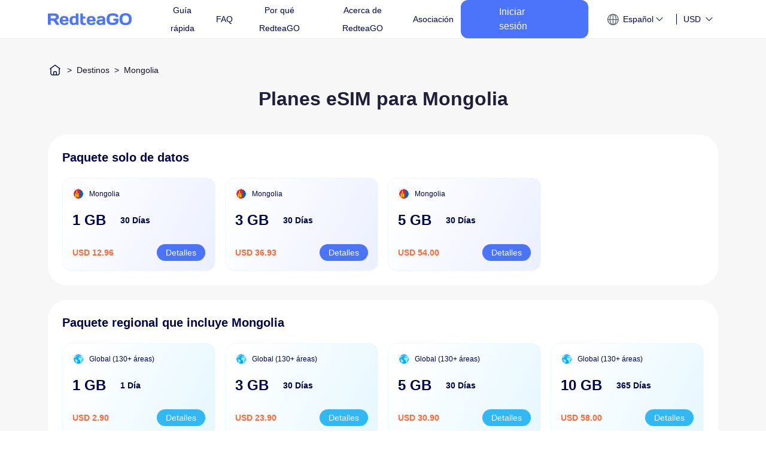

--- FILE ---
content_type: text/html; charset=utf-8
request_url: https://esim.redteago.com/es/esim-mongolia
body_size: 54307
content:
<!doctype html>
<html data-n-head-ssr>
  <head >
    <title>Mongolia eSIM: Paquetes asequibles de datos, desde $12.96 - RedteaGO</title><meta data-n-head="ssr" charset="utf-8"><meta data-n-head="ssr" name="viewport" content="width=device-width, initial-scale=1.0,minimum-scale=1.0, maximum-scale=1.0, user-scalable=no"><meta data-n-head="ssr" http-equiv="x-dns-prefetch-control" content="on"><meta data-n-head="ssr" http-equiv="Cache-Control" content="max-age=7200"><meta data-n-head="ssr" data-hid="dataplan-keywords" name="keywords" content="Travel SIM, "><meta data-n-head="ssr" data-hid="dataplan-description" name="description" content="Experimenta la mejor cobertura de red en"><meta data-n-head="ssr" name="google-site-verification" content="AAAu_EtX-vsuZXUzU7pkpTYop3Tb71Vb0w_InkgBShg"><link data-n-head="ssr" rel="icon" type="image/x-icon" href="/favicon.ico"><link data-n-head="ssr" rel="dns-prefetch" href="//static.redteago.com"><link data-n-head="ssr" rel="stylesheet" href="https://static.redteago.com/nobel_front_src/css/vant.min@2.12.54.css"><link data-n-head="ssr" n-head="ssr" data-hid="i18n-xd" rel="alternate" href="https://esim.redteago.com/" hreflang="x-default"><link data-n-head="ssr" n-head="ssr" data-hid="i18n-alt-de" rel="alternate" href="https://esim.redteago.com/de" hreflang="de"><link data-n-head="ssr" n-head="ssr" data-hid="i18n-alt-es" rel="alternate" href="https://esim.redteago.com/es" hreflang="es"><link data-n-head="ssr" n-head="ssr" data-hid="i18n-alt-ja" rel="alternate" href="https://esim.redteago.com/ja" hreflang="ja"><link data-n-head="ssr" n-head="ssr" data-hid="i18n-alt-tr" rel="alternate" href="https://esim.redteago.com/tr" hreflang="tr"><link data-n-head="ssr" n-head="ssr" data-hid="i18n-alt-zh-CN" rel="alternate" href="https://esim.redteago.com/zh-CN" hreflang="zh-CN"><link data-n-head="ssr" n-head="ssr" data-hid="i18n-alt-zh-HK" rel="alternate" href="https://esim.redteago.com/zh-HK" hreflang="zh-HK"><link data-n-head="ssr" rel="canonical" href="https://esim.redteago.com/es/esim-mongolia"><script data-n-head="ssr" src="/js/font.js" type="text/javascript" charset="utf-8"></script><link rel="stylesheet" href="/_nuxt/defaultVendors.app.css/ae4d8d1.css"><link rel="stylesheet" href="/_nuxt/app.css/94d0d43.css"><link rel="stylesheet" href="/_nuxt/57.css/6de2d49.css"><link rel="stylesheet" href="/_nuxt/3.css/a07c30a.css">
  </head>
  <body >
    <div data-server-rendered="true" id="__nuxt"><!----><div id="__layout"><section><div class="flex flex-col min-h-[100vh]"><header class="sticky top-0 z-50" data-v-38d56e1b><!----> <section class="header flex-none bgFff top-0" data-v-38d56e1b><div class="nav hidden lg:flex" data-v-38d56e1b><div class="flex shrink-0 justify-center items-center w-[140px] h-[27px] cursor-pointer" data-v-38d56e1b><img src="/_nuxt/img/logo_redteago_blue.6b3b5cd.png" alt="" height="27" class="140 block" data-v-38d56e1b> <img src="https://static.redteago.com/img/Pic/logo_redteago_white.png" alt="" height="27" class="140 hidden" data-v-38d56e1b></div> <nav data-v-38d56e1b><ul class="nav-wrap flex flex-start items-center" data-v-38d56e1b><li class="nav-item esim-item" data-v-38d56e1b><a href="/es/how-it-works" class="line-clamp-2" data-v-38d56e1b>Guía rápida</a></li> <li class="nav-item" data-v-38d56e1b><a href="/es/faq-redteago-esim" class="line-clamp-2" data-v-38d56e1b>FAQ</a></li> <li class="nav-item esim-item" data-v-38d56e1b><a href="https://redteago.com" target="_blank" data-v-38d56e1b> Por qué RedteaGO</a></li> <li class="nav-item esim-item" data-v-38d56e1b><a href="/es/about-redteaGO" class="line-clamp-2" data-v-38d56e1b>Acerca de RedteaGO</a></li> <li class="nav-item esim-item" data-v-38d56e1b><a href="/es/partnership" class="line-clamp-2" data-v-38d56e1b>Asociación</a></li> <!----> <!----></ul></nav></div> <div class="lg:hidden" data-v-38d56e1b><div class="flex justify-between items-center md:p-4 p-2" style="display:;" data-v-38d56e1b><div class="flex justify-center items-center w-[124px] h-[16px] cursor-pointer" data-v-38d56e1b><img src="/_nuxt/img/logo_redteago_blue.6b3b5cd.png" alt="" height="16" class="124 block" data-v-38d56e1b> <img src="https://static.redteago.com/img/Pic/logo_redteago_white.png" alt="" height="16" class="124 hidden" data-v-38d56e1b></div> <div class="flex justify-start items-center" data-v-38d56e1b><!----> <i class="iconfont icon-list func-list text-blue-100" data-v-38d56e1b></i></div></div> <!----></div></section></header> <main class="grow"><div data-v-6a7d1b3a><section class="mealdetail " data-v-6a7d1b3a><main class="w-full" data-v-6a7d1b3a><div class="bg-[#F7F7F8]" data-v-6a7d1b3a><div class="dataplan-list px-6 sm:px-20 max-w-[var(--page-width)] mx-auto sm:pt-10 sm:pb-16" data-v-6a7d1b3a><h1 class="hidden" data-v-6a7d1b3a> </h1> <!----> <h2 class="text-black-139 font-semibold text-base text-center mb-3 sm:mb-15 sm:text-[24px] xl:text-[32px]" data-v-6a7d1b3a>
          Planes eSIM para Mongolia
        </h2> <div class="w-full mt-4 sm:mt-12 2xl:px-[72px] pb-8" data-v-6a7d1b3a><div class="bg-white-1000 rounded-xl sm:rounded-[32px] p-3 mb-3 sm:p-4 sm:mb-4 md:p-6 md:mb-6 last:mb-0" data-v-6a7d1b3a><h2 class="text-sm sm:text-base md:text-xl text-gray-54 font-semibold" data-v-6a7d1b3a>
              Paquete solo de datos
              <!----></h2> <div class="grid grid-cols-1 gap-2 sm:grid-cols-2 sm:gap-3 lg:grid-cols-4 lg:gap-4 pt-2 sm:pt-4 md:pt-5" data-v-6a7d1b3a><a href="/es/esim-mongolia/data-30days-1gb" class="flex flex-col justify-between relative rounded-2xl p-3 sm:pt-[14px] sm:px-[16px] sm:pb-[16px] list-data__local" style="display:;" data-v-6a7d1b3a><div data-v-6a7d1b3a><p class="flex flex-row justify-start items-center min-h-[24px]" data-v-6a7d1b3a><span class="shrink-0 w-[20px] h-[20px] border border-gray-f0 rounded rounded-[50%] mr-[6px] sm:mr-2 flex justify-center items-center" data-v-6a7d1b3a><img src="https://static.redteago.com/img/flags/mongolia.png" alt="areaLogo" width="16" height="16" alt="mongolia eSIM" class="w-[16px] h-[16px] rounded-[50%]" data-v-6a7d1b3a></span> <span class="text-xs sm:text-[14px] md:text-xs text-gray-54" data-v-6a7d1b3a>Mongolia</span></p> <p class="flex justify-start items-center text-gray-54 whitespace-nowrap mt-2 sm:mt-[12px] md:mt-4" data-v-6a7d1b3a><span class="text-base sm:text-[16px] md:text-2xl font-semibold pr-4 sm: pr-[16px] md:pr-6" data-v-6a7d1b3a>1 GB </span> <span class="text-sm sm:text-[14px] md:text-sm font-semibold" data-v-6a7d1b3a>30 Días</span></p> <!----></div> <div class="w-full flex justify-between items-center mt-1 sm:mt-3 md:mt-6" data-v-6a7d1b3a><div class="grow" data-v-6a7d1b3a><p class="text-sm sm:text-[14px] whitespace-nowrap font-semibold leading-[1] text-orange-63" data-v-6a7d1b3a>
                      USD 12.96
                    </p> <!----> <!----></div> <button class="van-button van-button--primary van-button--normal van-button--round flex-none btn-hover  btn-type__local" data-v-6a7d1b3a data-v-6a7d1b3a><div class="van-button__content" data-v-6a7d1b3a data-v-6a7d1b3a><span class="van-button__text" data-v-6a7d1b3a data-v-6a7d1b3a>Detalles</span></div></button></div></a><a href="/es/esim-mongolia/data-30days-3gb" class="flex flex-col justify-between relative rounded-2xl p-3 sm:pt-[14px] sm:px-[16px] sm:pb-[16px] list-data__local" style="display:;" data-v-6a7d1b3a><div data-v-6a7d1b3a><p class="flex flex-row justify-start items-center min-h-[24px]" data-v-6a7d1b3a><span class="shrink-0 w-[20px] h-[20px] border border-gray-f0 rounded rounded-[50%] mr-[6px] sm:mr-2 flex justify-center items-center" data-v-6a7d1b3a><img src="https://static.redteago.com/img/flags/mongolia.png" alt="areaLogo" width="16" height="16" alt="mongolia eSIM" class="w-[16px] h-[16px] rounded-[50%]" data-v-6a7d1b3a></span> <span class="text-xs sm:text-[14px] md:text-xs text-gray-54" data-v-6a7d1b3a>Mongolia</span></p> <p class="flex justify-start items-center text-gray-54 whitespace-nowrap mt-2 sm:mt-[12px] md:mt-4" data-v-6a7d1b3a><span class="text-base sm:text-[16px] md:text-2xl font-semibold pr-4 sm: pr-[16px] md:pr-6" data-v-6a7d1b3a>3 GB </span> <span class="text-sm sm:text-[14px] md:text-sm font-semibold" data-v-6a7d1b3a>30 Días</span></p> <!----></div> <div class="w-full flex justify-between items-center mt-1 sm:mt-3 md:mt-6" data-v-6a7d1b3a><div class="grow" data-v-6a7d1b3a><p class="text-sm sm:text-[14px] whitespace-nowrap font-semibold leading-[1] text-orange-63" data-v-6a7d1b3a>
                      USD 36.93
                    </p> <!----> <!----></div> <button class="van-button van-button--primary van-button--normal van-button--round flex-none btn-hover  btn-type__local" data-v-6a7d1b3a data-v-6a7d1b3a><div class="van-button__content" data-v-6a7d1b3a data-v-6a7d1b3a><span class="van-button__text" data-v-6a7d1b3a data-v-6a7d1b3a>Detalles</span></div></button></div></a><a href="/es/esim-mongolia/data-30days-5gb" class="flex flex-col justify-between relative rounded-2xl p-3 sm:pt-[14px] sm:px-[16px] sm:pb-[16px] list-data__local" style="display:;" data-v-6a7d1b3a><div data-v-6a7d1b3a><p class="flex flex-row justify-start items-center min-h-[24px]" data-v-6a7d1b3a><span class="shrink-0 w-[20px] h-[20px] border border-gray-f0 rounded rounded-[50%] mr-[6px] sm:mr-2 flex justify-center items-center" data-v-6a7d1b3a><img src="https://static.redteago.com/img/flags/mongolia.png" alt="areaLogo" width="16" height="16" alt="mongolia eSIM" class="w-[16px] h-[16px] rounded-[50%]" data-v-6a7d1b3a></span> <span class="text-xs sm:text-[14px] md:text-xs text-gray-54" data-v-6a7d1b3a>Mongolia</span></p> <p class="flex justify-start items-center text-gray-54 whitespace-nowrap mt-2 sm:mt-[12px] md:mt-4" data-v-6a7d1b3a><span class="text-base sm:text-[16px] md:text-2xl font-semibold pr-4 sm: pr-[16px] md:pr-6" data-v-6a7d1b3a>5 GB </span> <span class="text-sm sm:text-[14px] md:text-sm font-semibold" data-v-6a7d1b3a>30 Días</span></p> <!----></div> <div class="w-full flex justify-between items-center mt-1 sm:mt-3 md:mt-6" data-v-6a7d1b3a><div class="grow" data-v-6a7d1b3a><p class="text-sm sm:text-[14px] whitespace-nowrap font-semibold leading-[1] text-orange-63" data-v-6a7d1b3a>
                      USD 54.00
                    </p> <!----> <!----></div> <button class="van-button van-button--primary van-button--normal van-button--round flex-none btn-hover  btn-type__local" data-v-6a7d1b3a data-v-6a7d1b3a><div class="van-button__content" data-v-6a7d1b3a data-v-6a7d1b3a><span class="van-button__text" data-v-6a7d1b3a data-v-6a7d1b3a>Detalles</span></div></button></div></a></div> <div class="flex justify-center items-center mt-4 sm:mt-8" style="display:none;" data-v-6a7d1b3a><button class="btn-more van-button van-button--default van-button--small van-button--plain" data-v-6a7d1b3a data-v-6a7d1b3a><div class="van-button__content" data-v-6a7d1b3a data-v-6a7d1b3a><span class="van-button__text" data-v-6a7d1b3a data-v-6a7d1b3a>Más</span><i class="van-icon van-icon-arrow-down van-button__icon" data-v-6a7d1b3a data-v-6a7d1b3a><!----></i></div></button></div></div><div class="bg-white-1000 rounded-xl sm:rounded-[32px] p-3 mb-3 sm:p-4 sm:mb-4 md:p-6 md:mb-6 last:mb-0" data-v-6a7d1b3a><h2 class="text-sm sm:text-base md:text-xl text-gray-54 font-semibold" data-v-6a7d1b3a>
              Paquete regional que incluye Mongolia
              <!----></h2> <div class="grid grid-cols-1 gap-2 sm:grid-cols-2 sm:gap-3 lg:grid-cols-4 lg:gap-4 pt-2 sm:pt-4 md:pt-5" data-v-6a7d1b3a><a href="/es/esim-global/data-1day-1gb" class="flex flex-col justify-between relative rounded-2xl p-3 sm:pt-[14px] sm:px-[16px] sm:pb-[16px] list-data__recommend" style="display:;" data-v-6a7d1b3a><div data-v-6a7d1b3a><p class="flex flex-row justify-start items-center min-h-[24px]" data-v-6a7d1b3a><span class="shrink-0 w-[20px] h-[20px] border border-gray-f0 rounded rounded-[50%] mr-[6px] sm:mr-2 flex justify-center items-center" data-v-6a7d1b3a><img src="https://static.redteago.com/img/multinational/global_icon.png" alt="areaLogo" width="16" height="16" alt="mongolia eSIM" class="w-[16px] h-[16px] rounded-[50%]" data-v-6a7d1b3a></span> <span class="text-xs sm:text-[14px] md:text-xs text-gray-54" data-v-6a7d1b3a>Global (130+ áreas)</span></p> <p class="flex justify-start items-center text-gray-54 whitespace-nowrap mt-2 sm:mt-[12px] md:mt-4" data-v-6a7d1b3a><span class="text-base sm:text-[16px] md:text-2xl font-semibold pr-4 sm: pr-[16px] md:pr-6" data-v-6a7d1b3a>1 GB </span> <span class="text-sm sm:text-[14px] md:text-sm font-semibold" data-v-6a7d1b3a>1 Día</span></p> <!----></div> <div class="w-full flex justify-between items-center mt-1 sm:mt-3 md:mt-6" data-v-6a7d1b3a><div class="grow" data-v-6a7d1b3a><p class="text-sm sm:text-[14px] whitespace-nowrap font-semibold leading-[1] text-orange-63" data-v-6a7d1b3a>
                      USD 2.90
                    </p> <!----> <!----></div> <button class="van-button van-button--primary van-button--normal van-button--round flex-none btn-hover  btn-type__recommend" data-v-6a7d1b3a data-v-6a7d1b3a><div class="van-button__content" data-v-6a7d1b3a data-v-6a7d1b3a><span class="van-button__text" data-v-6a7d1b3a data-v-6a7d1b3a>Detalles</span></div></button></div></a><a href="/es/esim-global/data-30days-3gb" class="flex flex-col justify-between relative rounded-2xl p-3 sm:pt-[14px] sm:px-[16px] sm:pb-[16px] list-data__recommend" style="display:;" data-v-6a7d1b3a><div data-v-6a7d1b3a><p class="flex flex-row justify-start items-center min-h-[24px]" data-v-6a7d1b3a><span class="shrink-0 w-[20px] h-[20px] border border-gray-f0 rounded rounded-[50%] mr-[6px] sm:mr-2 flex justify-center items-center" data-v-6a7d1b3a><img src="https://static.redteago.com/img/multinational/global_icon.png" alt="areaLogo" width="16" height="16" alt="mongolia eSIM" class="w-[16px] h-[16px] rounded-[50%]" data-v-6a7d1b3a></span> <span class="text-xs sm:text-[14px] md:text-xs text-gray-54" data-v-6a7d1b3a>Global (130+ áreas)</span></p> <p class="flex justify-start items-center text-gray-54 whitespace-nowrap mt-2 sm:mt-[12px] md:mt-4" data-v-6a7d1b3a><span class="text-base sm:text-[16px] md:text-2xl font-semibold pr-4 sm: pr-[16px] md:pr-6" data-v-6a7d1b3a>3 GB </span> <span class="text-sm sm:text-[14px] md:text-sm font-semibold" data-v-6a7d1b3a>30 Días</span></p> <!----></div> <div class="w-full flex justify-between items-center mt-1 sm:mt-3 md:mt-6" data-v-6a7d1b3a><div class="grow" data-v-6a7d1b3a><p class="text-sm sm:text-[14px] whitespace-nowrap font-semibold leading-[1] text-orange-63" data-v-6a7d1b3a>
                      USD 23.90
                    </p> <!----> <!----></div> <button class="van-button van-button--primary van-button--normal van-button--round flex-none btn-hover  btn-type__recommend" data-v-6a7d1b3a data-v-6a7d1b3a><div class="van-button__content" data-v-6a7d1b3a data-v-6a7d1b3a><span class="van-button__text" data-v-6a7d1b3a data-v-6a7d1b3a>Detalles</span></div></button></div></a><a href="/es/esim-global/data-30days-5gb" class="flex flex-col justify-between relative rounded-2xl p-3 sm:pt-[14px] sm:px-[16px] sm:pb-[16px] list-data__recommend" style="display:;" data-v-6a7d1b3a><div data-v-6a7d1b3a><p class="flex flex-row justify-start items-center min-h-[24px]" data-v-6a7d1b3a><span class="shrink-0 w-[20px] h-[20px] border border-gray-f0 rounded rounded-[50%] mr-[6px] sm:mr-2 flex justify-center items-center" data-v-6a7d1b3a><img src="https://static.redteago.com/img/multinational/global_icon.png" alt="areaLogo" width="16" height="16" alt="mongolia eSIM" class="w-[16px] h-[16px] rounded-[50%]" data-v-6a7d1b3a></span> <span class="text-xs sm:text-[14px] md:text-xs text-gray-54" data-v-6a7d1b3a>Global (130+ áreas)</span></p> <p class="flex justify-start items-center text-gray-54 whitespace-nowrap mt-2 sm:mt-[12px] md:mt-4" data-v-6a7d1b3a><span class="text-base sm:text-[16px] md:text-2xl font-semibold pr-4 sm: pr-[16px] md:pr-6" data-v-6a7d1b3a>5 GB </span> <span class="text-sm sm:text-[14px] md:text-sm font-semibold" data-v-6a7d1b3a>30 Días</span></p> <!----></div> <div class="w-full flex justify-between items-center mt-1 sm:mt-3 md:mt-6" data-v-6a7d1b3a><div class="grow" data-v-6a7d1b3a><p class="text-sm sm:text-[14px] whitespace-nowrap font-semibold leading-[1] text-orange-63" data-v-6a7d1b3a>
                      USD 30.90
                    </p> <!----> <!----></div> <button class="van-button van-button--primary van-button--normal van-button--round flex-none btn-hover  btn-type__recommend" data-v-6a7d1b3a data-v-6a7d1b3a><div class="van-button__content" data-v-6a7d1b3a data-v-6a7d1b3a><span class="van-button__text" data-v-6a7d1b3a data-v-6a7d1b3a>Detalles</span></div></button></div></a><a href="/es/esim-global/data-365days-10gb" class="flex flex-col justify-between relative rounded-2xl p-3 sm:pt-[14px] sm:px-[16px] sm:pb-[16px] list-data__recommend" style="display:;" data-v-6a7d1b3a><div data-v-6a7d1b3a><p class="flex flex-row justify-start items-center min-h-[24px]" data-v-6a7d1b3a><span class="shrink-0 w-[20px] h-[20px] border border-gray-f0 rounded rounded-[50%] mr-[6px] sm:mr-2 flex justify-center items-center" data-v-6a7d1b3a><img src="https://static.redteago.com/img/multinational/global_icon.png" alt="areaLogo" width="16" height="16" alt="mongolia eSIM" class="w-[16px] h-[16px] rounded-[50%]" data-v-6a7d1b3a></span> <span class="text-xs sm:text-[14px] md:text-xs text-gray-54" data-v-6a7d1b3a>Global (130+ áreas)</span></p> <p class="flex justify-start items-center text-gray-54 whitespace-nowrap mt-2 sm:mt-[12px] md:mt-4" data-v-6a7d1b3a><span class="text-base sm:text-[16px] md:text-2xl font-semibold pr-4 sm: pr-[16px] md:pr-6" data-v-6a7d1b3a>10 GB </span> <span class="text-sm sm:text-[14px] md:text-sm font-semibold" data-v-6a7d1b3a>365 Días</span></p> <!----></div> <div class="w-full flex justify-between items-center mt-1 sm:mt-3 md:mt-6" data-v-6a7d1b3a><div class="grow" data-v-6a7d1b3a><p class="text-sm sm:text-[14px] whitespace-nowrap font-semibold leading-[1] text-orange-63" data-v-6a7d1b3a>
                      USD 58.00
                    </p> <!----> <!----></div> <button class="van-button van-button--primary van-button--normal van-button--round flex-none btn-hover  btn-type__recommend" data-v-6a7d1b3a data-v-6a7d1b3a><div class="van-button__content" data-v-6a7d1b3a data-v-6a7d1b3a><span class="van-button__text" data-v-6a7d1b3a data-v-6a7d1b3a>Detalles</span></div></button></div></a><a href="/es/esim-global/data-365days-20gb" class="flex flex-col justify-between relative rounded-2xl p-3 sm:pt-[14px] sm:px-[16px] sm:pb-[16px] list-data__recommend" style="display:none;" data-v-6a7d1b3a><div data-v-6a7d1b3a><p class="flex flex-row justify-start items-center min-h-[24px]" data-v-6a7d1b3a><span class="shrink-0 w-[20px] h-[20px] border border-gray-f0 rounded rounded-[50%] mr-[6px] sm:mr-2 flex justify-center items-center" data-v-6a7d1b3a><img src="https://static.redteago.com/img/multinational/global_icon.png" alt="areaLogo" width="16" height="16" alt="mongolia eSIM" class="w-[16px] h-[16px] rounded-[50%]" data-v-6a7d1b3a></span> <span class="text-xs sm:text-[14px] md:text-xs text-gray-54" data-v-6a7d1b3a>Global (130+ áreas)</span></p> <p class="flex justify-start items-center text-gray-54 whitespace-nowrap mt-2 sm:mt-[12px] md:mt-4" data-v-6a7d1b3a><span class="text-base sm:text-[16px] md:text-2xl font-semibold pr-4 sm: pr-[16px] md:pr-6" data-v-6a7d1b3a>20 GB </span> <span class="text-sm sm:text-[14px] md:text-sm font-semibold" data-v-6a7d1b3a>365 Días</span></p> <!----></div> <div class="w-full flex justify-between items-center mt-1 sm:mt-3 md:mt-6" data-v-6a7d1b3a><div class="grow" data-v-6a7d1b3a><p class="text-sm sm:text-[14px] whitespace-nowrap font-semibold leading-[1] text-orange-63" data-v-6a7d1b3a>
                      USD 68.00
                    </p> <!----> <!----></div> <button class="van-button van-button--primary van-button--normal van-button--round flex-none btn-hover  btn-type__recommend" data-v-6a7d1b3a data-v-6a7d1b3a><div class="van-button__content" data-v-6a7d1b3a data-v-6a7d1b3a><span class="van-button__text" data-v-6a7d1b3a data-v-6a7d1b3a>Detalles</span></div></button></div></a></div> <div class="flex justify-center items-center mt-4 sm:mt-8" style="display:none;" data-v-6a7d1b3a><button class="btn-more van-button van-button--default van-button--small van-button--plain" data-v-6a7d1b3a data-v-6a7d1b3a><div class="van-button__content" data-v-6a7d1b3a data-v-6a7d1b3a><span class="van-button__text" data-v-6a7d1b3a data-v-6a7d1b3a>Más</span><i class="van-icon van-icon-arrow-down van-button__icon" data-v-6a7d1b3a data-v-6a7d1b3a><!----></i></div></button></div></div></div></div></div> <div class="bg-white-1000 max-w-[var(--page-width)] mx-auto pb-6 sm:pb-0 sm:px-20" data-v-6a7d1b3a><div class="w-full mx-auto pt-2 sm:pt-10 pb-2 sm:pb-20 px-6 sm:px-10" data-v-501b7042 data-v-6a7d1b3a><p class="text-center sm:pb-16 text-[32px] sm:text-[40px] font-semibold pt-10 max-w-[var(--page-width-sm)] mx-auto mx-auto px-6 sm:px-10" data-v-501b7042>Obtén tu eSIM de RedteaGO en 3 pasos</p> <ul class="w-full max-w-[var(--page-width-sm)] mx-auto grid grid-cols-1 gap-4 sm:gap-0 sm:grid-cols-3 pt-8 px-6 sm:px-10" data-v-501b7042><li class="flex flex-col items-center" data-v-501b7042><img src="/_nuxt/img/esim_guide1.6c6bf67.webp" alt class="w-full h-auto block mb-3 sm:mb-4 sm:mb-6" data-v-501b7042> <p class="step-border__dashed w-full" data-v-501b7042><span class="step-number w-7 h-7 border border-[#333752] rounded-[50%] text-gray-54 text-base block text-center mx-auto relative z-10 leading-[28px] font-bold" data-v-501b7042>1</span></p> <p class="text-xm text-gray-54 mt-4 text-center px-6 sm:px-4 max-w-[266px]" data-v-501b7042><span class="guideList_title" data-v-501b7042>Comenzar</span><br data-v-501b7042> <span data-v-501b7042>Confirma que tu dispositivo es compatible con eSIM y está desbloqueado</span> <span class="text-[#4A74FB] underline cursor-pointer" data-v-501b7042>Verifica la compatibilidad</span></p></li><li class="flex flex-col items-center" data-v-501b7042><img src="/_nuxt/img/esim_guide2.c90ba9b.webp" alt class="w-full h-auto block mb-3 sm:mb-4 sm:mb-6" data-v-501b7042> <p class="step-border__dashed w-full step-border__dashed__full" data-v-501b7042><span class="step-number w-7 h-7 border border-[#333752] rounded-[50%] text-gray-54 text-base block text-center mx-auto relative z-10 leading-[28px] font-bold" data-v-501b7042>2</span></p> <p class="text-xm text-gray-54 mt-4 text-center px-6 sm:px-4 max-w-[266px]" data-v-501b7042><span class="guideList_title" data-v-501b7042>Elegir un plan eSIM</span><br data-v-501b7042> <span data-v-501b7042>Selecciona y compra una eSIM para tus viajes internacionales</span> <!----></p></li><li class="flex flex-col items-center" data-v-501b7042><img src="/_nuxt/img/esim_guide3.a294242.webp" alt class="w-full h-auto block mb-3 sm:mb-4 sm:mb-6" data-v-501b7042> <p class="step-border__dashed w-full step-border__dashed__left" data-v-501b7042><span class="step-number w-7 h-7 border border-[#333752] rounded-[50%] text-gray-54 text-base block text-center mx-auto relative z-10 leading-[28px] font-bold" data-v-501b7042>3</span></p> <p class="text-xm text-gray-54 mt-4 text-center px-6 sm:px-4 max-w-[266px]" data-v-501b7042><span class="guideList_title" data-v-501b7042>Instalar tu eSIM</span><br data-v-501b7042> <span data-v-501b7042>Escanea el código QR para activar tu eSIM</span> <span class="text-[#4A74FB] underline cursor-pointer" data-v-501b7042>Aprende más</span></p></li></ul> <div class="flex justify-center items-center mt-12" data-v-501b7042><button class="sm:w-[350px] w-[225px] h-[48px] px-8 py-3 bg-[#4B74FB] text-white-1000 font-semibold text-center rounded-[20px] transition-colors" data-v-501b7042>
      Guía rápida
      </button></div></div></div> <div class="hidden sm:block bg-[#F7F7F8]" data-v-6a7d1b3a><div class="w-full h-auto px-6 max-w-[1280px] md:px-10 xl:px-[72px] mx-auto overflow-auto py-[88px]" data-v-6a7d1b3a><h2 class="text-center pb-16 text-[40px] font-semibold" data-v-6a7d1b3a>¿Por qué elegir RedteaGO eSIM?</h2> <ul class="grid grid-cols-1 gap-4 sm:grid-cols-2 lg:grid-cols-4" data-v-6a7d1b3a><li class="flex flex-col bg-white-1000 rounded-[32px] py-8 px-6" data-v-00449f2e data-v-6a7d1b3a><img src="[data-uri]" alt class="w-16 h-16 max-w-[64px] max-h-[64px] h-auto block mb-4 sm:mb-6" data-v-00449f2e> <p class="text-left text-gray-54 font-semibold text-lg" data-v-00449f2e>Tarifa local</p> <p class="text-sm text-gray-5406 mt-3" data-v-00449f2e>
    Di adiós al shock de la factura con los precios de datos locales asequibles de RedteaGO, ¡ahorra dinero dondequiera que vayas!
    <!----></p></li><li class="flex flex-col bg-white-1000 rounded-[32px] py-8 px-6" data-v-00449f2e data-v-6a7d1b3a><img src="/_nuxt/img/instant_blue.cfa03c1.svg" alt class="w-16 h-16 max-w-[64px] max-h-[64px] h-auto block mb-4 sm:mb-6" data-v-00449f2e> <p class="text-left text-gray-54 font-semibold text-lg" data-v-00449f2e>Conectividad instantánea</p> <p class="text-sm text-gray-5406 mt-3" data-v-00449f2e>
    Activa tu eSIM de manera rápida y sencilla desde tu teléfono.
    <!----></p></li><li class="flex flex-col bg-white-1000 rounded-[32px] py-8 px-6" data-v-00449f2e data-v-6a7d1b3a><img src="[data-uri]" alt class="w-16 h-16 max-w-[64px] max-h-[64px] h-auto block mb-4 sm:mb-6" data-v-00449f2e> <p class="text-left text-gray-54 font-semibold text-lg" data-v-00449f2e>Opción de recarga</p> <p class="text-sm text-gray-5406 mt-3" data-v-00449f2e>
    Recarga fácilmente tu plan de datos según sea necesario y mantén un paquete por destino.
    <!----></p></li><li class="flex flex-col bg-white-1000 rounded-[32px] py-8 px-6" data-v-00449f2e data-v-6a7d1b3a><img src="/_nuxt/img/support_blue.ba821aa.svg" alt class="w-16 h-16 max-w-[64px] max-h-[64px] h-auto block mb-4 sm:mb-6" data-v-00449f2e> <p class="text-left text-gray-54 font-semibold text-lg" data-v-00449f2e>Atención al cliente 24/7</p> <p class="text-sm text-gray-5406 mt-3" data-v-00449f2e>
    Nuestro equipo de servicio al cliente está disponible las 24 horas del día, los 7 días de la semana. Siempre estamos aquí para ti.
    <!----></p></li><li class="flex flex-col bg-white-1000 rounded-[32px] py-8 px-6" data-v-00449f2e data-v-6a7d1b3a><img src="[data-uri]" alt class="w-16 h-16 max-w-[64px] max-h-[64px] h-auto block mb-4 sm:mb-6" data-v-00449f2e> <p class="text-left text-gray-54 font-semibold text-lg" data-v-00449f2e>Datos ilimitados</p> <p class="text-sm text-gray-5406 mt-3" data-v-00449f2e>
    No te preocupes por quedarte sin datos, siempre estarás conectado (soporte parcial).
    <!----></p></li><li class="flex flex-col bg-white-1000 rounded-[32px] py-8 px-6" data-v-00449f2e data-v-6a7d1b3a><img src="/_nuxt/img/calltext_blue.48df415.svg" alt class="w-16 h-16 max-w-[64px] max-h-[64px] h-auto block mb-4 sm:mb-6" data-v-00449f2e> <p class="text-left text-gray-54 font-semibold text-lg" data-v-00449f2e>Servicio de llamadas y mensajes</p> <p class="text-sm text-gray-5406 mt-3" data-v-00449f2e>
    ¿Necesitas un número de teléfono mientras viajas al extranjero?
    <a href="/es/esim-call-text" class="text-blue-100 underline" data-v-00449f2e>¡Prueba el paquete eSIM de llamadas y mensajes!</a></p></li><li class="flex flex-col bg-white-1000 rounded-[32px] py-8 px-6" data-v-00449f2e data-v-6a7d1b3a><img src="[data-uri]" alt class="w-16 h-16 max-w-[64px] max-h-[64px] h-auto block mb-4 sm:mb-6" data-v-00449f2e> <p class="text-left text-gray-54 font-semibold text-lg" data-v-00449f2e>Compartición de hotspot</p> <p class="text-sm text-gray-5406 mt-3" data-v-00449f2e>
    Comparte tu conexión de datos con amigos y familiares para mantener a todos conectados mientras viajas.
    <!----></p></li><li class="flex flex-col bg-white-1000 rounded-[32px] py-8 px-6" data-v-00449f2e data-v-6a7d1b3a><img src="/_nuxt/img/vpn_blue.35e815e.svg" alt class="w-16 h-16 max-w-[64px] max-h-[64px] h-auto block mb-4 sm:mb-6" data-v-00449f2e> <p class="text-left text-gray-54 font-semibold text-lg" data-v-00449f2e>VPN integrado</p> <p class="text-sm text-gray-5406 mt-3" data-v-00449f2e>
    Accede a Facebook, Instagram, Gmail, YouTube y otros sitios web y aplicaciones con RedteaGO eSIM.
    <!----></p></li></ul></div></div> <div class="sm:hidden pt-10 pb-6 bg-[#F7F7F8]" data-v-6a7d1b3a><h2 class="text-center text-[32px] font-semibold pb-7 px-10" data-v-6a7d1b3a>¿Por qué elegir RedteaGO eSIM?</h2> <div class="common-lazy-swpier" data-v-6a7d1b3a><!----></div></div> <!----> <!----> <div class="bg-white-1000" data-v-6a7d1b3a><div class="w-full h-auto px-6 max-w-[1280px] md:px-10 xl:px-[72px] mx-auto overflow-auto py-8 sm:px-20 sm:py-20 sm:mt-2" data-v-6a7d1b3a><h2 class="text-center pb-6 sm:pb-[56px] text-[32px] sm:text-[40px] font-semibold" data-v-6a7d1b3a>Preguntas frecuentes de RedteaGO: Mongolia</h2> <ul class="w-full" data-v-6a7d1b3a><li id="faqItem$0" class="mb-2 sm:mb-3 border border-gray-f0 rounded-2xl px-4 py-[14px] sm:p-6"><p class="w-full flex justify-between items-start text-sm font-semibold text-gray-54 relative cursor-pointer sm:text-base"><span>¿Cómo obtener un eSIM de RedteaGO? </span> <span class="shrink-0 w-6 h-6 flex justify-center items-center rounded-[50%] bg-gray-54004"><i class="van-icon van-icon-plus" style="font-weight:bold;color:rgba(0, 5, 75, 0.60);font-size:10px;"><!----></i></span></p> <div class="mt-5" style="display:none;"><p class="text-gray-54 text-sm">Así es como puedes obtener fácilmente un eSIM de RedteaGO:</p> <ol class="text-gray-5406 mt-5"><li class="text-sm">1. Confirma que tu dispositivo es compatible con eSIM y está desbloqueado por el operador.</li><li class="text-sm">2. Descarga la aplicación RedteaGO (disponible en iOS y Android) o visita el sitio web de RedteaGO.</li><li class="text-sm">3. Selecciona y compra plan de datos eSIM.</li><li class="text-sm">4. Sigue las instrucciones de instalación proporcionadas.</li><li class="text-sm">5. ¡Conéctate a una red local al instante :-)</li></ol> </div></li><li id="faqItem$1" class="mb-2 sm:mb-3 border border-gray-f0 rounded-2xl px-4 py-[14px] sm:p-6"><p class="w-full flex justify-between items-start text-sm font-semibold text-gray-54 relative cursor-pointer sm:text-base"><span>¿Qué escenarios son adecuados para usar eSIM? </span> <span class="shrink-0 w-6 h-6 flex justify-center items-center rounded-[50%] bg-gray-54004"><i class="van-icon van-icon-plus" style="font-weight:bold;color:rgba(0, 5, 75, 0.60);font-size:10px;"><!----></i></span></p> <div class="mt-5" style="display:none;"><!----> <ol class="text-gray-5406 mt-5"><li class="text-sm">Si tienes planes de viaje al extranjero próximamente, puedes evitar la molestia de cambiar tarjetas SIM y pagar altas tarifas de roaming utilizando RedteaGO eSIM. Si viajas frecuentemente al extranjero por negocios, también se recomienda utilizar RedteaGO eSIM para trabajar en un entorno de red más seguro.</li></ol> </div></li><li id="faqItem$2" class="mb-2 sm:mb-3 border border-gray-f0 rounded-2xl px-4 py-[14px] sm:p-6"><p class="w-full flex justify-between items-start text-sm font-semibold text-gray-54 relative cursor-pointer sm:text-base"><span>Cómo puedo confirmar si mi teléfono celular es compatible con eSIM? </span> <span class="shrink-0 w-6 h-6 flex justify-center items-center rounded-[50%] bg-gray-54004"><i class="van-icon van-icon-plus" style="font-weight:bold;color:rgba(0, 5, 75, 0.60);font-size:10px;"><!----></i></span></p> <div class="mt-5" style="display:none;"><!----> <ol class="text-gray-5406 mt-5"><li class="text-sm">La forma más fácil de comprobar si tu teléfono es compatible con eSIM es descargar la aplicación RedteaGO. Recibirás una notificación de "eSIM no compatible" si tu teléfono celular no es compatible con eSIM.</li><li class="text-sm">Para comprobar si tu teléfono es DESBLOQUEADO POR EL OPERADOR: Ajustes > General > Acerca de > Bloqueo de operador. </li><li class="text-sm">Tu teléfono está desbloqueado si aparece "Sin restricciones de SIM".</li><li class="text-sm">También puedes consultar nuestra Lista de Dispositivos Compatibles con eSIM para más detalles.</li></ol> </div></li><li id="faqItem$3" class="mb-2 sm:mb-3 border border-gray-f0 rounded-2xl px-4 py-[14px] sm:p-6"><p class="w-full flex justify-between items-start text-sm font-semibold text-gray-54 relative cursor-pointer sm:text-base"><span>¿Cómo puedo verificar la compatibilidad de eSIM para mi computadora portátil? </span> <span class="shrink-0 w-6 h-6 flex justify-center items-center rounded-[50%] bg-gray-54004"><i class="van-icon van-icon-plus" style="font-weight:bold;color:rgba(0, 5, 75, 0.60);font-size:10px;"><!----></i></span></p> <div class="mt-5" style="display:none;"><!----> <ol class="text-gray-5406 mt-5"><li class="text-sm">Para comprobar si tu computadora portátil es compatible con eSIMs, sigue estos pasos:</li><li class="text-sm">Ve a Configuración > Haz clic en Red e Internet > Selecciona Celular</li><li class="text-sm">Podrás ver si tu computadora portátil es compatible con eSIMs en esta pantalla.</li></ol> </div></li><li id="faqItem$4" class="mb-2 sm:mb-3 border border-gray-f0 rounded-2xl px-4 py-[14px] sm:p-6"><p class="w-full flex justify-between items-start text-sm font-semibold text-gray-54 relative cursor-pointer sm:text-base"><span>¿Cómo elegir un plan de datos eSIM de RedteaGO? </span> <span class="shrink-0 w-6 h-6 flex justify-center items-center rounded-[50%] bg-gray-54004"><i class="van-icon van-icon-plus" style="font-weight:bold;color:rgba(0, 5, 75, 0.60);font-size:10px;"><!----></i></span></p> <div class="mt-5" style="display:none;"><p class="text-gray-54 text-sm">Ofrecemos planes de una sola región y de múltiples regiones para que elijas. Dependiendo de tu destino, puedes tomar las siguientes decisiones:</p> <ol class="text-gray-5406 mt-5"><li class="text-sm">Si vas a viajar a un solo país o región, un plan de una sola región sería el más adecuado.</li><li class="text-sm">Si planeas visitar varios países dentro de un continente, te recomendamos seleccionar un plan de múltiples regiones. Antes de comprar, asegúrate de que los países incluidos en el plan satisfacen tus necesidades.</li><li class="text-sm">Si vas a viajar a países o regiones en varios continentes, un plan global sería una excelente elección.</li></ol> </div></li><li id="faqItem$5" class="mb-2 sm:mb-3 border border-gray-f0 rounded-2xl px-4 py-[14px] sm:p-6"><p class="w-full flex justify-between items-start text-sm font-semibold text-gray-54 relative cursor-pointer sm:text-base"><span>¿Cuándo debo instalar mi eSIM? </span> <span class="shrink-0 w-6 h-6 flex justify-center items-center rounded-[50%] bg-gray-54004"><i class="van-icon van-icon-plus" style="font-weight:bold;color:rgba(0, 5, 75, 0.60);font-size:10px;"><!----></i></span></p> <div class="mt-5" style="display:none;"><!----> <ol class="text-gray-5406 mt-5"><li class="text-sm">Recomendamos instalar tu eSIM el día de la salida, te permite conectarte al llegar a tu destino. El proceso de activación requiere una conexión a internet, así que asegúrate de tener un servicio de internet estable durante la activación.</li></ol> </div></li></ul> <p class="flex justify-center items-center mt-6" data-v-6a7d1b3a><a href="/es/faq-redteago-esim" class="flex justify-center items-center text-[#131523] border py-3 px-8 h-[48px] leading-[48px] rounded-[24px] to-faq__link text-base sm:text-sm" data-v-6a7d1b3a><span class="pr-[6px]" data-v-6a7d1b3a>Aprende más</span></a></p></div></div> <div class="py-5 hidden" data-v-6a7d1b3a><h2 data-v-6a7d1b3a>Reseña del usuario</h2> <ul data-v-6a7d1b3a></ul></div> <!----></main> <!----></section> <section class="support-devices" style="display:none;" data-v-76ebb6d1 data-v-6a7d1b3a><div class="autoDialog-list-detail" data-v-0982f9e4 data-v-76ebb6d1><div class="autoDialog-detail-wrapper autoDialog-animation-enter" data-v-0982f9e4><div class="autoDialog-detail-wrapper-inner cursor-pointer" data-v-0982f9e4><div class="autoDialog-detail-container" data-v-0982f9e4><div class="autoDialog-detail rounded-tl-[32px] rounded-tr-[32px] sm:rounded-[32px]" style="max-width:920px;" data-v-0982f9e4><div class="autoDialog-sim__detail bg-white-1000 rounded-[32px] relative" data-v-0982f9e4><span class="close-icon flex w-5 h-5 rounded-[50%] bg-gray-5406 absolute top-[18px] right-[18px] justify-center items-center z-10" data-v-0982f9e4><i class="iconfont icon-shanchu text-[12px] font-bold scale-[0.8] text-white-1000" data-v-0982f9e4></i></span> <div class="support-devices-content pt-6 sm:py-8 bg-[#F7F8FA] rounded-[32px] rounded-br-none rounded-bl-none sm:rounded-[32px] max-h-[90vh] overflow-y-hidden flex flex-col justify-between" data-v-0982f9e4 data-v-76ebb6d1><h2 class="text-xl text-center sm:text-2xl text-gray-54 font-bold pb-4 sm:pb-6 px-4 shrink-0" data-v-0982f9e4 data-v-76ebb6d1>Dispositivos compatibles con eSIM</h2> <div class="model-tab flex-1 overflow-y-auto van-tabs van-tabs--card" data-v-76ebb6d1><div class="van-tabs__wrap"><div role="tablist" class="van-tabs__nav van-tabs__nav--card" style="background:#fff;"></div></div><div class="van-tabs__content"><div role="tabpanel" class="van-tab__pane" style="display:none;" data-v-76ebb6d1><!----></div><div role="tabpanel" class="van-tab__pane" style="display:none;" data-v-76ebb6d1><!----></div></div></div></div> <!----></div></div></div></div></div></div></section></div></main> <footer class="w-full h-auto mx-auto footer-wrapper flex-none" style="display:none;" data-v-442849df><div class="hidden md:block mt-15 bg-[#F5F5F8]" data-v-442849df><div class="foot-main flex justify-between items-center" data-v-442849df><div class="flex justify-start items-end" data-v-442849df><span class="foot-logo cursor-pointer" data-v-442849df><img alt src="/_nuxt/img/redteago_logo.f7f2643.png" loading="lazy" class="aspect-square w-16" data-v-442849df></span> <div class="flex flex-col" data-v-442849df><p class="download-text" data-v-442849df>¡Descarga la aplicación RedteaGO para comprar, gestionar y recargar tus eSIM en cualquier momento y lugar!</p> <div class="flex flex-start" data-v-442849df><a href="https://apps.apple.com/us/app/redteago/id1492864476" target="_blank" aria-label="IOS APP download url" class="mr-24px" data-v-442849df><img src="/_nuxt/img/download_ios.8932823.png" alt width="148" height="47" loading="lazy" class="download_img" data-v-442849df></a> <a href="https://play.google.com/store/apps/details?id=com.redteamobile.redteago" target="_blank" aria-label="Android APP download url" class="mr-24px" data-v-442849df><img src="/_nuxt/img/download_android.d94dc42.png" alt width="156" height="47" loading="lazy" class="download_img2" data-v-442849df></a> <a href="https://www.pgyer.com/RedteaGOeSIM" target="_blank" aria-label="Android APP download url" data-v-442849df><img src="/_nuxt/img/download_android2.e268d46.jpg" alt width="146" height="47" loading="lazy" class="download_img2" data-v-442849df></a></div> <div class="flex flex-start" data-v-442849df></div></div></div> <div class="foot-right" data-v-442849df><img alt src="/_nuxt/img/logo_redteago_blue.6b3b5cd.png" loading="lazy" class="aspect-[94_/_13] w-[116px] mr-[40px]" data-v-442849df> <span class="mt-8 pb-3" data-v-442849df><a href="/es/esim-ski/" target="_blank" class="mr-5 underline text-gray-54 test-sm cursor-pointer" data-v-442849df>Iniciando la temporada de esquí 2025-2026</a></span> <span class="pb-3" data-v-442849df><a href="/es/esim-christmas-2025discount/" target="_blank" class="mr-5 underline text-gray-54 test-sm cursor-pointer" data-v-442849df>50% de descuento esta Navidad 2025</a></span> <span class="pb-3" data-v-442849df><a href="/es/travel-in-china/" target="_blank" class="mr-5 underline text-gray-54 test-sm pb-3 cursor-pointer" data-v-442849df>Consejos imprescindibles para viajar en China</a></span> <span class="pb-3" data-v-442849df><a href="agreement/" class="cursor-pointer underline text-gray-54 test-sm pb-3 cursor-pointer" data-v-442849df>Términos de uso</a></span> <span class="pb-3" data-v-442849df><a href="/es/privacy-policy/" target="_blank" class="cursor-pointer underline text-gray-54 test-sm pb-3 cursor-pointer" data-v-442849df>Política de privacidad</a></span> <p class="footer-mail_key text-gray-54 test-sm pt-2" data-v-442849df>Servicio al cliente: <a href="mailto:service@redteago.com" aria-label="email addressservice@redteago.com" class="text-gray-54 pl-2" data-v-442849df>service@redteago.com</a></p></div></div></div> <div class="md:hidden bg-black-558 px-[5%] pt-5" data-v-442849df><div class="flex justify-start items-center" data-v-442849df><img src="/_nuxt/img/redteago_logo.f7f2643.png" alt class="w-8 h-8 block mr-3" data-v-442849df></div> <p class="text-black-139 text-xs pr-10 mt-2" data-v-442849df>¡Descarga la aplicación RedteaGO para comprar, gestionar y recargar tus eSIM en cualquier momento y lugar!</p> <div class="flex flex-start mt-2 pb-5" data-v-442849df><a href="https://apps.apple.com/us/app/redteago/id1492864476" target="_blank" aria-label="IOS APP download URL" data-v-442849df><img src="/_nuxt/img/download_ios.8932823.png" alt class="mr-4 w-24 h-7" data-v-442849df></a> <a href="https://play.google.com/store/apps/details?id=com.redteamobile.redteago" target="_blank" aria-label="Android APP download URL" data-v-442849df><img src="/_nuxt/img/download_android.d94dc42.png" alt class="w-24 h-7 mr-4" data-v-442849df></a> <a href="https://www.pgyer.com/RedteaGOeSIM" target="_blank" aria-label="Android APP download url" data-v-442849df><img src="/_nuxt/img/download_android2.e268d46.jpg" alt class="w-24 h-7" data-v-442849df></a></div> <div class="pb-[6px]" data-v-442849df><p class="mb-1" data-v-442849df><a href="/es/esim-ski/" target="_blank" class="pr-5 underline text-xs text-gray-54" data-v-442849df>Iniciando la temporada de esquí 2025-2026</a></p> <p class="mb-1" data-v-442849df><a href="/es/esim-christmas-2025discount/" target="_blank" class="pr-5 underline text-xs text-gray-54" data-v-442849df>50% de descuento esta Navidad 2025</a></p> <p class="mb-1" data-v-442849df><a href="/es/travel-in-china/" target="_blank" class="pr-5 underline text-xs text-gray-54" data-v-442849df>Consejos imprescindibles para viajar en China</a></p> <p class="mb-1" data-v-442849df><a href="agreement/" target="_blank" class="pr-5 underline text-xs text-gray-54" data-v-442849df>Términos de uso</a></p> <p class="mb-1" data-v-442849df><a href="/es/privacy-policy/" target="_blank" class="pr-5 underline text-xs text-gray-54" data-v-442849df>Política de privacidad</a></p> <p class="flex justify-start items-center" data-v-442849df><span class="text-gray-54 mr-1 text-xs" data-v-442849df>Servicio al cliente:</span> <a href="mailto:service@redteago.com" aria-label="Mail addressservice@redteago.com" class="text-gray-54 ml-1 font-normal text-xs" data-v-442849df>service@redteago.com</a></p></div></div> <p class="text-xs h-8 leading-9 text-center bg-black-139 text-white-1000 sm:h-[72px] sm:text-base sm:leading-[72px]" data-v-442849df>Copyright © 2018-2026 RedteaGO All Rights Reserved.</p></footer> <section class="shadow" style="display:none;" data-v-2de3fbd4><div class="max-w-[400px] w-[80%] absolute top-1/2 left-1/2 transform -translate-y-1/2 -translate-x-1/2" data-v-2de3fbd4><ul class="grid grid-cols-1 sm:grid-cols-1 bg-white-1000 rounded-xl h-auto px-4 py-6 sm:px-10 sm:py-8 overflow-auto" data-v-2de3fbd4><li class="flex flex-col justify-center items-center border-gray-f0 border border-solid p-6 sm:px-6 sm:px-12 rounded-xl" data-v-2de3fbd4><p class="text-center text-xl text-gray-54 mb-5 sm:mb-0" data-v-2de3fbd4>Iniciar sesión como invitado</p> <p class="text-left text-sm text-gray-99 mt-3 hidden sm:block sm:mb-8" data-v-2de3fbd4>Para uso temporal, descargue y guarde sus datos de pedido.</p> <form class="relative transform scale-[65%] sm:scale-[70%] -translate-y-[9px]" data-v-2de3fbd4><div class="w-full h-auto relative" data-v-2de3fbd4><div style="height: 50px" data-v-2de3fbd4><div class="van-loading van-loading--circular van-loading--vertical" style="z-index:-1;" data-v-2de3fbd4 data-v-2de3fbd4><span class="van-loading__spinner van-loading__spinner--circular" style="color:#4B74FB;" data-v-2de3fbd4 data-v-2de3fbd4><svg viewBox="25 25 50 50" class="van-loading__circular" data-v-2de3fbd4 data-v-2de3fbd4><circle cx="50" cy="50" r="20" fill="none" data-v-2de3fbd4 data-v-2de3fbd4></circle></svg></span></div> <!----></div> <div class="recaptcha-wrap" style="margin-top:-50px;position:relative;z-index:100;" data-v-2de3fbd4><!----></div></div> <div class="absolute left-0 -bottom-7 text-red-f00 font-medium text-lg" data-v-2de3fbd4>
            
          </div></form> <button class="btn h-10 text-center leading-10 rounded-lg text-sm text-white-1000 cursor-pointer bg-blue-100 van-button van-button--text van-button--normal" style="color:white;background:#4B74FB;border-color:#4B74FB;" data-v-2de3fbd4 data-v-2de3fbd4><div class="van-button__content" data-v-2de3fbd4 data-v-2de3fbd4><span class="van-button__text" data-v-2de3fbd4 data-v-2de3fbd4>Continuar</span></div></button> <p class="text-center text-gray-99 mt-10 text-sm" data-v-2de3fbd4>
          ¿Ya tienes una cuenta?
          <span class="text-blue-100 cursor-pointer" data-v-2de3fbd4>Iniciar sesión</span></p> <p class="text-center text-gray-99 text-sm mb-8" data-v-2de3fbd4>
          Si tiene un código promocional, regístrese primero
          <span class="text-blue-100 cursor-pointer" data-v-2de3fbd4>Registrarse</span></p></li></ul> <div class="w-8 h-8 mt-5 rounded-[50%] flex justify-center items-center bg-white-55 mx-auto" data-v-2de3fbd4><i class="iconfont icon-shanchu text-base" data-v-2de3fbd4></i></div></div></section> <section class="shadow" style="display:none;" data-v-008fd5e0><div class="w-[88%] bg-white-1000 rounded-lg h-auto absolute top-1/2 left-1/2 transform -translate-y-1/2 -translate-x-1/2 pb-5 overflow-auto sm:max-w-[500px]" data-v-008fd5e0><div class="pt-8" data-v-008fd5e0><i class="iconfont icon-shanchu text-2xl text-gray-170 absolute top-5 right-6 cursor-pointer font-bold" data-v-008fd5e0></i></div> <div class="px-2 sm:px-8" data-v-008fd5e0><h2 class="text-lg text-gray-54 text-center font-semibold sm:text-2xl" data-v-008fd5e0>Ingrese el código de verificación de 6 dígitos.</h2> <div class="flex justify-between items-center flex-nowrap mt-8" data-v-008fd5e0><input type="text" maxlength="1" value="" class="code-ipt" data-v-008fd5e0> <input type="text" maxlength="1" value="" class="code-ipt" data-v-008fd5e0> <input type="text" maxlength="1" value="" class="code-ipt" data-v-008fd5e0> <input type="text" maxlength="1" value="" class="code-ipt" data-v-008fd5e0> <input type="text" maxlength="1" value="" class="code-ipt" data-v-008fd5e0> <input type="text" maxlength="1" value="" class="code-ipt" data-v-008fd5e0></div> <div class="relative top-9" data-v-008fd5e0><p class="text-xs text-red-48 absolute -top-8 left-0" style="display:none;" data-v-008fd5e0></p> <p class="relative py-2 px-4 text-white-1000 text-center font-thin text-xs bg-black-6" data-v-008fd5e0><i class="iconfont icon-gou icon-check text-green-700" data-v-008fd5e0></i>
          El código de verificación de 6 dígitos ha sido enviado a
          <span class="font-semibold text-white-1000" data-v-008fd5e0></span>
          Por favor, complete la verificación en 5 minutos.
        </p></div> <div class="flex justify-center items-center mt-10" data-v-008fd5e0><p class="text-center text-gray-54 pb-18" data-v-008fd5e0>No recibí un código.</p> <span plain class="text-red-48 ml-1 cursor-pointer" data-v-008fd5e0>Reenviar</span></div></div></div></section> <section class="shadow w-full h-full fixed top-0 left-0 bg-black-5 z-2000" style="display:none;" data-v-c43512cc data-v-44f0c6e2><div class="w-[calc(100vw-40px)] sm:w-2/3  h-auto absolute top-1/2 left-1/2 transform -translate-y-1/2 -translate-x-1/2  color-black-139 rounded-3xl max-h-[90%] overflow-y-auto bg-white-1000" style="max-width:400px;" data-v-c43512cc><div class="flex justify-center" data-v-c43512cc><span class="text-lg sm:text-2xl text-black-139 font-medium" data-v-c43512cc></span> <span class="absolute top-3 right-3 sm:top-[18px] sm:right-[18px] bg-gray-5406 text-white-1000 block w-5 h-5 text-center font-bold rounded-full flex justify-center items-center" data-v-c43512cc><i class="iconfont icon-shanchu text-[12px] font-bold scale-[0.8]" data-v-c43512cc></i></span></div> <div class="p-5 sm:p-10" data-v-c43512cc data-v-44f0c6e2><p class="text-xl text-center text-black-139 font-medium sm:text-2xl" data-v-c43512cc data-v-44f0c6e2>Código promocional</p> <img src="/_nuxt/img/promoCode.f6f45a5.png" class="w-[80%] h-auto block mx-auto mt-5 mb-5" data-v-c43512cc data-v-44f0c6e2> <div class="relative pb-10" data-v-c43512cc data-v-44f0c6e2><div class="w-full border border-black-8 rounded-md sm:rounded-2xl" data-v-c43512cc data-v-44f0c6e2><input type="text" placeholder="Código promocional" value="" class="w-full px-4 py-2 sm:px-8 sm:py-3 block" data-v-c43512cc data-v-44f0c6e2></div> <p class="absolute left-0 top-[60%] text-red-100 text-xs" style="display:none;" data-v-c43512cc data-v-44f0c6e2></p></div> <button class="btn-redeem van-button van-button--default van-button--normal van-button--block" style="color:white;background:#4B74FB;border-color:#4B74FB;" data-v-c43512cc data-v-44f0c6e2><div class="van-button__content" data-v-c43512cc data-v-44f0c6e2><span class="van-button__text" data-v-c43512cc data-v-44f0c6e2>Canjear</span></div></button></div> <div class="footer" data-v-c43512cc></div> <div class="close" data-v-c43512cc></div></div></section> <section class="shadow w-full h-full fixed top-0 left-0 bg-black-5 z-2000" style="display:none;" data-v-c43512cc data-v-02d8eaf4><div class="w-[calc(100vw-40px)] sm:w-2/3  h-auto absolute top-1/2 left-1/2 transform -translate-y-1/2 -translate-x-1/2  color-black-139 rounded-3xl max-h-[90%] overflow-y-auto bg-white-1000" style="max-width:400px;" data-v-c43512cc><div class="flex justify-center" data-v-c43512cc><span class="text-lg sm:text-2xl text-black-139 font-medium" data-v-c43512cc></span> <span class="absolute top-3 right-3 sm:top-[18px] sm:right-[18px] bg-gray-5406 text-white-1000 block w-5 h-5 text-center font-bold rounded-full flex justify-center items-center" data-v-c43512cc><i class="iconfont icon-shanchu text-[12px] font-bold scale-[0.8]" data-v-c43512cc></i></span></div> <div class="p-5 sm:p-10" data-v-c43512cc data-v-02d8eaf4><p class="text-xl text-center text-black-139 font-medium sm:text-2xl mt-50 sm:mt-0" data-v-c43512cc data-v-02d8eaf4>Si tienes un código promocional, puedes canjearlo ahora</p> <p class="text-gray-99 text-sm mt-5 text-center" data-v-c43512cc data-v-02d8eaf4>
        Si tienes un código promocional, puedes canjearlo ahora
        <span class="text-blue-100 text-sm cursor-pointer" data-v-c43512cc data-v-02d8eaf4>Canjear</span></p></div> <div class="footer" data-v-c43512cc></div> <div class="close" data-v-c43512cc></div></div></section> <section data-v-0c2c165c><section class="shadow w-full h-full fixed top-0 left-0 bg-black-5 z-2000 hidden sm:block" style="display:none;" data-v-c43512cc data-v-0c2c165c><div class="w-[calc(100vw-40px)] sm:w-2/3  h-auto absolute top-1/2 left-1/2 transform -translate-y-1/2 -translate-x-1/2  color-black-139 rounded-3xl max-h-[90%] overflow-y-auto bg-white-1000 p-6 sm:px-8 sm:p-6 sm:pb-10" style="max-width:400px;" data-v-c43512cc><div class="flex justify-center" data-v-c43512cc><span class="text-lg sm:text-2xl text-black-139 font-medium" data-v-c43512cc>Language</span> <span class="absolute top-3 right-3 sm:top-[18px] sm:right-[18px] bg-gray-5406 text-white-1000 block w-5 h-5 text-center font-bold rounded-full flex justify-center items-center" data-v-c43512cc><i class="iconfont icon-shanchu text-[12px] font-bold scale-[0.8]" data-v-c43512cc></i></span></div> <div class="py-3 pl-12 pr-5 bg-gray-56 rounded rounded-xl search-wrapper mt-3" data-v-c43512cc data-v-0c2c165c><input type="text" value="" class="block w-full h-full" data-v-c43512cc data-v-0c2c165c></div> <ul class="mt-3" data-v-c43512cc data-v-0c2c165c></ul> <div class="footer" data-v-c43512cc></div> <div class="close" data-v-c43512cc></div></div></section> <div class="block sm:hidden" data-v-0c2c165c><!----></div></section> <section class="shadow w-full h-full fixed top-0 left-0 bg-black-5 z-2000" style="display:none;" data-v-c43512cc data-v-12dd6ea4><div class="w-[calc(100vw-40px)] sm:w-2/3  h-auto absolute top-1/2 left-1/2 transform -translate-y-1/2 -translate-x-1/2  color-black-139 rounded-3xl max-h-[90%] overflow-y-auto bg-white-1000 p-6 sm:px-8 sm:p-6 sm:pb-10" style="max-width:400px;" data-v-c43512cc><div class="flex justify-center" data-v-c43512cc><span class="text-lg sm:text-2xl text-black-139 font-medium" data-v-c43512cc></span> <span class="absolute top-3 right-3 sm:top-[18px] sm:right-[18px] bg-gray-5406 text-white-1000 block w-5 h-5 text-center font-bold rounded-full flex justify-center items-center" data-v-c43512cc><i class="iconfont icon-shanchu text-[12px] font-bold scale-[0.8]" data-v-c43512cc></i></span></div> <img src="/_nuxt/img/toReview.508fda2.png" alt="" class="block mx-auto w-16 h-auto" data-v-c43512cc data-v-12dd6ea4> <p class="text-sm text-gray-54 mt-6 mb-[56px]" data-v-c43512cc data-v-12dd6ea4>Por favor, comparta su experiencia de pedido para ayudarnos a ofrecerle un mejor servicio.</p> <button class="block w-[100%] h-12 text-center leading-20 mx-auto text-white-1000 disabled:bg-blue-200 bg-blue-100 rounded-lg text-sm mt-6 text-center" data-v-c43512cc data-v-12dd6ea4>GO</button> <div class="footer" data-v-c43512cc></div> <div class="close" data-v-c43512cc></div></div></section> <!----></div></section></div></div><script>window.__NUXT__=(function(a,b,c,d,e,f,g,h,i,j,k,l,m,n,o,p,q,r,s,t,u,v,w,x,y,z,A,B,C,D,E,F,G,H,I,J,K,L,M,N,O,P,Q,R,S,T,U,V,W,X,Y,Z,_,$,aa,ab,ac,ad,ae,af,ag,ah,ai,aj,ak,al,am,an,ao,ap,aq,ar,as,at,au,av,aw,ax,ay,az,aA,aB,aC,aD,aE,aF,aG,aH,aI,aJ,aK,aL,aM,aN,aO,aP,aQ,aR,aS,aT,aU,aV,aW,aX,aY,aZ,a_,a$,ba,bb,bc,bd,be,bf,bg,bh,bi,bj,bk,bl,bm,bn,bo,bp,bq,br,bs,bt,bu,bv,bw,bx,by,bz,bA,bB,bC,bD,bE,bF,bG,bH,bI,bJ,bK,bL,bM,bN,bO,bP,bQ,bR,bS,bT,bU,bV,bW,bX,bY,bZ,b_,b$,ca,cb,cc,cd,ce,cf,cg,ch,ci,cj,ck,cl,cm,cn,co,cp,cq,cr,cs,ct,cu,cv,cw,cx,cy,cz,cA,cB,cC,cD,cE,cF,cG,cH,cI,cJ,cK,cL,cM,cN,cO,cP,cQ,cR,cS,cT,cU,cV,cW,cX,cY,cZ,c_,c$,da,db,dc,dd,de,df,dg,dh,di,dj,dk,dl,dm,dn,do0,dp,dq,dr,ds,dt,du,dv,dw,dx,dy,dz,dA,dB,dC,dD,dE,dF,dG,dH,dI,dJ,dK,dL,dM,dN,dO,dP,dQ,dR,dS,dT,dU,dV,dW,dX,dY,dZ,d_,d$,ea,eb,ec,ed,ee,ef,eg,eh,ei,ej,ek,el,em,en,eo,ep,eq,er,es,et,eu,ev,ew,ex,ey,ez,eA,eB,eC,eD,eE,eF,eG,eH,eI,eJ,eK,eL,eM,eN,eO,eP,eQ,eR,eS,eT,eU,eV,eW,eX,eY,eZ,e_,e$,fa,fb,fc,fd,fe,ff,fg,fh,fi,fj,fk,fl,fm,fn,fo,fp,fq,fr,fs,ft,fu,fv,fw,fx,fy,fz,fA,fB,fC,fD,fE,fF,fG,fH,fI,fJ,fK,fL,fM,fN,fO,fP,fQ,fR,fS,fT,fU,fV,fW,fX,fY,fZ,f_,f$,ga,gb,gc,gd,ge,gf,gg,gh,gi,gj,gk,gl,gm,gn,go,gp,gq,gr,gs,gt,gu,gv,gw,gx,gy,gz,gA,gB,gC,gD,gE,gF,gG,gH,gI,gJ,gK,gL,gM,gN,gO,gP,gQ,gR,gS,gT,gU,gV,gW,gX,gY,gZ,g_,g$,ha,hb,hc,hd,he,hf,hg,hh,hi,hj,hk,hl,hm,hn,ho,hp,hq,hr,hs,ht,hu,hv,hw,hx,hy,hz,hA,hB,hC,hD,hE,hF,hG,hH,hI,hJ,hK,hL,hM,hN,hO,hP,hQ,hR,hS,hT,hU,hV,hW,hX,hY,hZ,h_,h$,ia,ib,ic,id,ie,if0,ig,ih,ii,ij,ik,il,im,in0,io,ip,iq,ir,is,it,iu,iv,iw,ix,iy,iz,iA,iB,iC,iD,iE,iF,iG,iH,iI,iJ,iK,iL,iM,iN,iO,iP,iQ,iR,iS,iT,iU,iV,iW,iX){ae.logoUrl=c;ae.iphoneLogoUrl=hS;ae.pixelLogoUrl=c;ae.backgroundLogoUrl=hT;ae.backgroundLogoUrl2=x;af[0]={userName:"7izx90hjw6it",comment:"据可靠内部消息：中国开放eSIM指日可待。这个套餐在中国大陆可以科学上网，真是没人发现的宝藏。火钳刘明，啦啦啦～～",rating:h,createTime:1739070947000};af[1]={userName:"doyunweb",comment:"很不错的套餐，还可以3$充值，充值后有效期天数增加365天，可以保号了。就是充值希望也可享受优惠码就更好了。",rating:H,createTime:1737559274000};af[2]={userName:"wulan07",comment:"good",rating:H,createTime:1724077928000};af[3]={userName:"cncnne",comment:"非常棒的体验",rating:H,createTime:1721043842000};af[4]={userName:"Utku53",comment:"Çok memnunum. Herkese tavsiye ederim",rating:H,createTime:1720795630000};af[5]={userName:"alimakalima38",comment:"Good service",rating:H,createTime:1720242595000};af[6]={userName:"tribian",comment:"As a digital nomad, finding reliable and affordable internet on the go is essential, and RedTeaGo's global plan has been a fantastic solution for me! It's seriously convenient – no more scrambling for SIM cards every time I cross a border. The coverage has been solid in most places I've traveled, and the price is really reasonable compared to other options I've tried. Highly recommend it if you're living the location-independent life!",rating:H,createTime:1718622033000};af[7]={userName:"ffhiu8d9",comment:"Great",rating:H,createTime:1718170472000};af[8]={userName:c,comment:"非常好，可以无限免费收短信",rating:H,createTime:1714969089000};ak.logoUrl=c;ak.iphoneLogoUrl=I;ak.pixelLogoUrl=c;ak.backgroundLogoUrl=c;ak.backgroundLogoUrl2=x;hF.dayId=1056;hF.day=ag;hF.price=hG;hF.originalPrice=139000;hF.packageId=3012;hF.promotionId=j;hF.packageDescription={apn:Q,activate:c,network:ah,localOperator:ai,useMethod:hx,coverageArea:c,areaNetworkList:[{areaName:w,areaLogo:I,operatorList:[{operatorName:J,networkType:b}]}]};hF.promotionTag=c;hF.itemName=c;hF.bundleType=h;hF.packageTagList=[K,L];hF.packageType=h;hF.minPurchaseDays=h;hF.maxPurchaseDays=M;hF.maxPurchaseQty=N;hF.networkMode=h;hF.resourceId=386;hF.dayPassType=j;hF.updateTime=1760152591000;hF.supportTopUp=h;hF.obtainMethod=O;hF.labelName=c;hF.datainfoTypeList=[];hF.promotion={fullCreditGift:{select:u,value:j,title:c,extPromotions:c},title:c,extPromotions:c};hF.dayVolumeId=hH;hF.packageVolume=hq;hF.areaId=aj;hF.areaName=w;hF.areaNameCode=V;hF.supportMultiRegion=j;hF.areaLogos=ak;hF.comments=al;hF.volume=hI;hF.linkPath={path:"\u002Fes\u002Fesim-mongolia\u002Fdata-30days-1gb",query:P};hJ.dayId=1057;hJ.day=ag;hJ.price=369300;hJ.originalPrice=399000;hJ.packageId=3013;hJ.promotionId=j;hJ.packageDescription={apn:Q,activate:c,network:ah,localOperator:ai,useMethod:hx,coverageArea:c,areaNetworkList:[{areaName:w,areaLogo:I,operatorList:[{operatorName:J,networkType:b}]}]};hJ.promotionTag=c;hJ.itemName=c;hJ.bundleType=h;hJ.packageTagList=[K,L];hJ.packageType=h;hJ.minPurchaseDays=h;hJ.maxPurchaseDays=M;hJ.maxPurchaseQty=N;hJ.networkMode=h;hJ.resourceId=387;hJ.dayPassType=j;hJ.updateTime=1760152608000;hJ.supportTopUp=h;hJ.obtainMethod=O;hJ.labelName=c;hJ.datainfoTypeList=[];hJ.promotion={fullCreditGift:{select:u,value:j,title:c,extPromotions:c},title:c,extPromotions:c};hJ.dayVolumeId=hK;hJ.packageVolume=hr;hJ.areaId=aj;hJ.areaName=w;hJ.areaNameCode=V;hJ.supportMultiRegion=j;hJ.areaLogos=ak;hJ.comments=al;hJ.volume=hL;hJ.linkPath={path:"\u002Fes\u002Fesim-mongolia\u002Fdata-30days-3gb",query:P};hM.dayId=1058;hM.day=ag;hM.price=540000;hM.originalPrice=599000;hM.packageId=3014;hM.promotionId=j;hM.packageDescription={apn:Q,activate:c,network:ah,localOperator:ai,useMethod:hx,coverageArea:c,areaNetworkList:[{areaName:w,areaLogo:I,operatorList:[{operatorName:J,networkType:b}]}]};hM.promotionTag=c;hM.itemName=c;hM.bundleType=h;hM.packageTagList=[K,L];hM.packageType=h;hM.minPurchaseDays=h;hM.maxPurchaseDays=M;hM.maxPurchaseQty=N;hM.networkMode=h;hM.resourceId=388;hM.dayPassType=j;hM.updateTime=1760152633000;hM.supportTopUp=h;hM.obtainMethod=O;hM.labelName=c;hM.datainfoTypeList=[];hM.promotion={fullCreditGift:{select:u,value:j,title:c,extPromotions:c},title:c,extPromotions:c};hM.dayVolumeId=hN;hM.packageVolume=hs;hM.areaId=aj;hM.areaName=w;hM.areaNameCode=V;hM.supportMultiRegion=j;hM.areaLogos=ak;hM.comments=al;hM.volume=hO;hM.linkPath={path:"\u002Fes\u002Fesim-mongolia\u002Fdata-30days-5gb",query:P};hP.dayId=1243;hP.day=h;hP.price=29000;hP.originalPrice=31900;hP.packageId=2772;hP.promotionId=j;hP.packageDescription={apn:Q,activate:c,network:c,localOperator:c,useMethod:hQ,coverageArea:c,areaNetworkList:[{areaName:am,areaLogo:an,operatorList:[{operatorName:ao,networkType:b},{operatorName:f,networkType:b},{operatorName:ap,networkType:e}]},{areaName:aq,areaLogo:ar,operatorList:[{operatorName:f,networkType:a},{operatorName:as,networkType:a},{operatorName:r,networkType:a}]},{areaName:at,areaLogo:au,operatorList:[{operatorName:av,networkType:b}]},{areaName:aw,areaLogo:ax,operatorList:[{operatorName:n,networkType:b},{operatorName:ay,networkType:e}]},{areaName:az,areaLogo:aA,operatorList:[{operatorName:o,networkType:b},{operatorName:aB,networkType:e}]},{areaName:W,areaLogo:aC,operatorList:[{operatorName:aD,networkType:b},{operatorName:aE,networkType:a}]},{areaName:aF,areaLogo:aG,operatorList:[{operatorName:i,networkType:a}]},{areaName:aH,areaLogo:aI,operatorList:[{operatorName:aJ,networkType:b},{operatorName:aK,networkType:a}]},{areaName:aL,areaLogo:aM,operatorList:[{operatorName:aN,networkType:a},{operatorName:p,networkType:a},{operatorName:aO,networkType:a}]},{areaName:aP,areaLogo:aQ,operatorList:[{operatorName:aR,networkType:b}]},{areaName:aS,areaLogo:aT,operatorList:[{operatorName:l,networkType:b}]},{areaName:aU,areaLogo:aV,operatorList:[{operatorName:aW,networkType:b},{operatorName:aX,networkType:b}]},{areaName:aY,areaLogo:aZ,operatorList:[{operatorName:a_,networkType:e},{operatorName:d,networkType:b}]},{areaName:a$,areaLogo:ba,operatorList:[{operatorName:bb,networkType:a},{operatorName:bc,networkType:b}]},{areaName:bd,areaLogo:be,operatorList:[{operatorName:bf,networkType:b}]},{areaName:bg,areaLogo:bh,operatorList:[{operatorName:bi,networkType:e}]},{areaName:bj,areaLogo:bk,operatorList:[{operatorName:q,networkType:b},{operatorName:bl,networkType:a},{operatorName:bm,networkType:b}]},{areaName:bn,areaLogo:bo,operatorList:[{operatorName:d,networkType:e}]},{areaName:bp,areaLogo:bq,operatorList:[{operatorName:br,networkType:a},{operatorName:d,networkType:a},{operatorName:bs,networkType:a}]},{areaName:bt,areaLogo:bu,operatorList:[{operatorName:d,networkType:b},{operatorName:k,networkType:b}]},{areaName:R,areaLogo:bv,operatorList:[{operatorName:bw,networkType:a},{operatorName:bx,networkType:b}]},{areaName:by,areaLogo:bz,operatorList:[{operatorName:d,networkType:e}]},{areaName:bA,areaLogo:bB,operatorList:[{operatorName:g,networkType:b}]},{areaName:bC,areaLogo:bD,operatorList:[{operatorName:bE,networkType:b},{operatorName:m,networkType:b}]},{areaName:bF,areaLogo:bG,operatorList:[{operatorName:bH,networkType:a},{operatorName:bI,networkType:a}]},{areaName:bJ,areaLogo:bK,operatorList:[{operatorName:f,networkType:a},{operatorName:bL,networkType:a},{operatorName:bM,networkType:b}]},{areaName:bN,areaLogo:bO,operatorList:[{operatorName:m,networkType:b},{operatorName:l,networkType:b}]},{areaName:bP,areaLogo:bQ,operatorList:[{operatorName:g,networkType:b},{operatorName:d,networkType:b}]},{areaName:X,areaLogo:bR,operatorList:[{operatorName:bS,networkType:a},{operatorName:bT,networkType:a}]},{areaName:bU,areaLogo:bV,operatorList:[{operatorName:m,networkType:b},{operatorName:s,networkType:b}]},{areaName:bW,areaLogo:bX,operatorList:[{operatorName:d,networkType:b}]},{areaName:bY,areaLogo:bZ,operatorList:[{operatorName:t,networkType:a},{operatorName:q,networkType:a}]},{areaName:b_,areaLogo:b$,operatorList:[{operatorName:i,networkType:a},{operatorName:y,networkType:a},{operatorName:ca,networkType:b}]},{areaName:cb,areaLogo:cc,operatorList:[{operatorName:cd,networkType:a},{operatorName:z,networkType:a}]},{areaName:ce,areaLogo:cf,operatorList:[{operatorName:n,networkType:b}]},{areaName:cg,areaLogo:ch,operatorList:[{operatorName:d,networkType:a}]},{areaName:ci,areaLogo:cj,operatorList:[{operatorName:m,networkType:e},{operatorName:ck,networkType:b},{operatorName:l,networkType:b}]},{areaName:cl,areaLogo:cm,operatorList:[{operatorName:A,networkType:a}]},{areaName:cn,areaLogo:co,operatorList:[{operatorName:d,networkType:a},{operatorName:r,networkType:a}]},{areaName:cp,areaLogo:cq,operatorList:[{operatorName:q,networkType:b},{operatorName:B,networkType:a},{operatorName:cr,networkType:a}]},{areaName:Y,areaLogo:cs,operatorList:[{operatorName:f,networkType:a},{operatorName:d,networkType:a},{operatorName:ct,networkType:b},{operatorName:n,networkType:a}]},{areaName:cu,areaLogo:cv,operatorList:[{operatorName:cw,networkType:a},{operatorName:C,networkType:a},{operatorName:D,networkType:b}]},{areaName:cx,areaLogo:cy,operatorList:[{operatorName:cz,networkType:e},{operatorName:cA,networkType:a}]},{areaName:cB,areaLogo:cC,operatorList:[{operatorName:C,networkType:a},{operatorName:cD,networkType:a},{operatorName:cE,networkType:a}]},{areaName:S,areaLogo:cF,operatorList:[{operatorName:cG,networkType:a},{operatorName:cH,networkType:a},{operatorName:cI,networkType:a}]},{areaName:cJ,areaLogo:cK,operatorList:[{operatorName:g,networkType:b}]},{areaName:cL,areaLogo:cM,operatorList:[{operatorName:cN,networkType:b},{operatorName:o,networkType:a}]},{areaName:cO,areaLogo:cP,operatorList:[{operatorName:f,networkType:b},{operatorName:cQ,networkType:e},{operatorName:k,networkType:b}]},{areaName:cR,areaLogo:cS,operatorList:[{operatorName:cT,networkType:a}]},{areaName:cU,areaLogo:cV,operatorList:[{operatorName:f,networkType:a},{operatorName:E,networkType:a}]},{areaName:cW,areaLogo:cX,operatorList:[{operatorName:cY,networkType:b}]},{areaName:cZ,areaLogo:c_,operatorList:[{operatorName:s,networkType:a},{operatorName:l,networkType:b},{operatorName:m,networkType:e}]},{areaName:c$,areaLogo:da,operatorList:[{operatorName:v,networkType:a},{operatorName:f,networkType:b}]},{areaName:db,areaLogo:dc,operatorList:[{operatorName:dd,networkType:b}]},{areaName:Z,areaLogo:de,operatorList:[{operatorName:df,networkType:a},{operatorName:dg,networkType:a},{operatorName:i,networkType:a}]},{areaName:dh,areaLogo:di,operatorList:[{operatorName:g,networkType:a},{operatorName:dj,networkType:b}]},{areaName:_,areaLogo:dk,operatorList:[{operatorName:dl,networkType:a},{operatorName:dm,networkType:a},{operatorName:i,networkType:a}]},{areaName:dn,areaLogo:do0,operatorList:[{operatorName:p,networkType:b},{operatorName:dp,networkType:b}]},{areaName:dq,areaLogo:dr,operatorList:[{operatorName:f,networkType:a},{operatorName:i,networkType:e},{operatorName:ds,networkType:a}]},{areaName:dt,areaLogo:du,operatorList:[{operatorName:dv,networkType:a},{operatorName:dw,networkType:a}]},{areaName:dx,areaLogo:dy,operatorList:[{operatorName:d,networkType:a},{operatorName:dz,networkType:a},{operatorName:dA,networkType:a}]},{areaName:dB,areaLogo:dC,operatorList:[{operatorName:f,networkType:a},{operatorName:dD,networkType:a},{operatorName:E,networkType:a}]},{areaName:T,areaLogo:dE,operatorList:[{operatorName:dF,networkType:a},{operatorName:dG,networkType:a},{operatorName:dH,networkType:a}]},{areaName:dI,areaLogo:dJ,operatorList:[{operatorName:dK,networkType:b}]},{areaName:dL,areaLogo:dM,operatorList:[{operatorName:dN,networkType:b},{operatorName:p,networkType:a}]},{areaName:dO,areaLogo:dP,operatorList:[{operatorName:o,networkType:b},{operatorName:t,networkType:a}]},{areaName:dQ,areaLogo:dR,operatorList:[{operatorName:g,networkType:a}]},{areaName:dS,areaLogo:dT,operatorList:[{operatorName:dU,networkType:b},{operatorName:B,networkType:b}]},{areaName:dV,areaLogo:dW,operatorList:[{operatorName:p,networkType:a},{operatorName:dX,networkType:a}]},{areaName:dY,areaLogo:dZ,operatorList:[{operatorName:o,networkType:b},{operatorName:d_,networkType:e}]},{areaName:d$,areaLogo:ea,operatorList:[{operatorName:eb,networkType:a},{operatorName:ec,networkType:a},{operatorName:d,networkType:a}]},{areaName:ed,areaLogo:ee,operatorList:[{operatorName:J,networkType:e}]},{areaName:ef,areaLogo:eg,operatorList:[{operatorName:eh,networkType:a},{operatorName:t,networkType:a},{operatorName:ei,networkType:b}]},{areaName:ej,areaLogo:ek,operatorList:[{operatorName:el,networkType:b},{operatorName:d,networkType:e}]},{areaName:em,areaLogo:en,operatorList:[{operatorName:d,networkType:a},{operatorName:eo,networkType:a}]},{areaName:ep,areaLogo:eq,operatorList:[{operatorName:er,networkType:a},{operatorName:es,networkType:b},{operatorName:D,networkType:b}]},{areaName:et,areaLogo:eu,operatorList:[{operatorName:i,networkType:b}]},{areaName:ev,areaLogo:ew,operatorList:[{operatorName:g,networkType:b}]},{areaName:ex,areaLogo:ey,operatorList:[{operatorName:ez,networkType:b},{operatorName:eA,networkType:b}]},{areaName:eB,areaLogo:eC,operatorList:[{operatorName:g,networkType:b}]},{areaName:eD,areaLogo:eE,operatorList:[{operatorName:d,networkType:b}]},{areaName:eF,areaLogo:eG,operatorList:[{operatorName:f,networkType:a},{operatorName:eH,networkType:a},{operatorName:eI,networkType:a}]},{areaName:eJ,areaLogo:eK,operatorList:[{operatorName:eL,networkType:b},{operatorName:eM,networkType:b},{operatorName:eN,networkType:b}]},{areaName:eO,areaLogo:eP,operatorList:[{operatorName:d,networkType:b}]},{areaName:eQ,areaLogo:eR,operatorList:[{operatorName:d,networkType:b},{operatorName:eS,networkType:b}]},{areaName:w,areaLogo:I,operatorList:[{operatorName:eT,networkType:e}]},{areaName:eU,areaLogo:eV,operatorList:[{operatorName:v,networkType:a},{operatorName:eW,networkType:b}]},{areaName:eX,areaLogo:eY,operatorList:[{operatorName:m,networkType:b},{operatorName:eZ,networkType:b}]},{areaName:e_,areaLogo:e$,operatorList:[{operatorName:g,networkType:e},{operatorName:d,networkType:e}]},{areaName:fa,areaLogo:fb,operatorList:[{operatorName:g,networkType:b},{operatorName:k,networkType:a}]},{areaName:fc,areaLogo:fd,operatorList:[{operatorName:q,networkType:b}]},{areaName:fe,areaLogo:ff,operatorList:[{operatorName:fg,networkType:a}]},{areaName:$,areaLogo:fh,operatorList:[{operatorName:fi,networkType:b},{operatorName:f,networkType:a},{operatorName:fj,networkType:b}]},{areaName:fk,areaLogo:fl,operatorList:[{operatorName:F,networkType:a},{operatorName:fm,networkType:a}]},{areaName:fn,areaLogo:fo,operatorList:[{operatorName:fp,networkType:b}]},{areaName:fq,areaLogo:fr,operatorList:[{operatorName:G,networkType:b},{operatorName:l,networkType:b}]},{areaName:fs,areaLogo:ft,operatorList:[{operatorName:s,networkType:b},{operatorName:l,networkType:b}]},{areaName:fu,areaLogo:fv,operatorList:[{operatorName:f,networkType:a},{operatorName:fw,networkType:a}]},{areaName:fx,areaLogo:fy,operatorList:[{operatorName:n,networkType:b},{operatorName:fz,networkType:a}]},{areaName:fA,areaLogo:fB,operatorList:[{operatorName:d,networkType:a},{operatorName:fC,networkType:a},{operatorName:fD,networkType:a}]},{areaName:fE,areaLogo:fF,operatorList:[{operatorName:f,networkType:a},{operatorName:fG,networkType:a},{operatorName:fH,networkType:a}]},{areaName:fI,areaLogo:fJ,operatorList:[{operatorName:s,networkType:a}]},{areaName:fK,areaLogo:fL,operatorList:[{operatorName:F,networkType:a}]},{areaName:fM,areaLogo:fN,operatorList:[{operatorName:r,networkType:a},{operatorName:f,networkType:a},{operatorName:i,networkType:a},{operatorName:z,networkType:b}]},{areaName:fO,areaLogo:fP,operatorList:[{operatorName:g,networkType:b}]},{areaName:fQ,areaLogo:fR,operatorList:[{operatorName:r,networkType:a},{operatorName:f,networkType:a}]},{areaName:fS,areaLogo:fT,operatorList:[{operatorName:d,networkType:b}]},{areaName:fU,areaLogo:fV,operatorList:[{operatorName:d,networkType:b}]},{areaName:fW,areaLogo:fX,operatorList:[{operatorName:f,networkType:a},{operatorName:fY,networkType:a},{operatorName:d,networkType:a}]},{areaName:fZ,areaLogo:f_,operatorList:[{operatorName:f$,networkType:a},{operatorName:p,networkType:a}]},{areaName:ga,areaLogo:gb,operatorList:[{operatorName:d,networkType:b}]},{areaName:gc,areaLogo:gd,operatorList:[{operatorName:v,networkType:b},{operatorName:ge,networkType:e},{operatorName:q,networkType:b}]},{areaName:gf,areaLogo:gg,operatorList:[{operatorName:g,networkType:b}]},{areaName:aa,areaLogo:gh,operatorList:[{operatorName:gi,networkType:b},{operatorName:gj,networkType:a}]},{areaName:gk,areaLogo:gl,operatorList:[{operatorName:gm,networkType:b},{operatorName:k,networkType:a}]},{areaName:gn,areaLogo:go,operatorList:[{operatorName:gp,networkType:b},{operatorName:gq,networkType:b},{operatorName:A,networkType:b},{operatorName:gr,networkType:b}]},{areaName:gs,areaLogo:gt,operatorList:[{operatorName:y,networkType:a},{operatorName:i,networkType:a},{operatorName:gu,networkType:a},{operatorName:t,networkType:a}]},{areaName:ab,areaLogo:gv,operatorList:[{operatorName:gw,networkType:a},{operatorName:gx,networkType:a}]},{areaName:gy,areaLogo:gz,operatorList:[{operatorName:k,networkType:b},{operatorName:gA,networkType:e}]},{areaName:gB,areaLogo:gC,operatorList:[{operatorName:gD,networkType:b},{operatorName:gE,networkType:a}]},{areaName:gF,areaLogo:gG,operatorList:[{operatorName:gH,networkType:a},{operatorName:gI,networkType:a},{operatorName:gJ,networkType:a}]},{areaName:gK,areaLogo:gL,operatorList:[{operatorName:g,networkType:b}]},{areaName:gM,areaLogo:gN,operatorList:[{operatorName:d,networkType:b},{operatorName:gO,networkType:b}]},{areaName:gP,areaLogo:gQ,operatorList:[{operatorName:gR,networkType:a},{operatorName:gS,networkType:a}]},{areaName:gT,areaLogo:gU,operatorList:[{operatorName:gV,networkType:b},{operatorName:gW,networkType:b}]},{areaName:gX,areaLogo:gY,operatorList:[{operatorName:g,networkType:b},{operatorName:k,networkType:b}]},{areaName:gZ,areaLogo:g_,operatorList:[{operatorName:n,networkType:b}]},{areaName:g$,areaLogo:ha,operatorList:[{operatorName:o,networkType:b}]},{areaName:hb,areaLogo:hc,operatorList:[{operatorName:hd,networkType:b},{operatorName:he,networkType:b},{operatorName:hf,networkType:a}]},{areaName:hg,areaLogo:hh,operatorList:[{operatorName:g,networkType:b},{operatorName:k,networkType:e}]},{areaName:hi,areaLogo:hj,operatorList:[{operatorName:G,networkType:b}]},{areaName:hk,areaLogo:hl,operatorList:[{operatorName:hm,networkType:a}]}]};hP.promotionTag=c;hP.itemName=c;hP.bundleType=h;hP.packageTagList=[K,L];hP.packageType=h;hP.minPurchaseDays=h;hP.maxPurchaseDays=M;hP.maxPurchaseQty=N;hP.networkMode=h;hP.resourceId=333;hP.dayPassType=j;hP.updateTime=1761709025000;hP.supportTopUp=h;hP.obtainMethod=O;hP.labelName=hn;hP.datainfoTypeList=[];hP.promotion={fullCreditGift:{select:u,value:j,title:c,extPromotions:c},title:c,extPromotions:c};hP.dayVolumeId=hR;hP.packageVolume=hq;hP.areaId=ac;hP.areaName=U;hP.areaNameCode=ad;hP.supportMultiRegion=h;hP.areaLogos=ae;hP.comments=af;hP.volume=hI;hP.linkPath={path:"\u002Fes\u002Fesim-global\u002Fdata-1day-1gb",query:P};hP.voiceSmsType=c;hU.dayId=1099;hU.day=ag;hU.price=239000;hU.originalPrice=264000;hU.packageId=2774;hU.promotionId=j;hU.packageDescription={apn:Q,activate:c,network:c,localOperator:c,useMethod:hQ,coverageArea:c,areaNetworkList:[{areaName:am,areaLogo:an,operatorList:[{operatorName:ao,networkType:b},{operatorName:f,networkType:b},{operatorName:ap,networkType:e}]},{areaName:aq,areaLogo:ar,operatorList:[{operatorName:f,networkType:a},{operatorName:as,networkType:a},{operatorName:r,networkType:a}]},{areaName:at,areaLogo:au,operatorList:[{operatorName:av,networkType:b}]},{areaName:aw,areaLogo:ax,operatorList:[{operatorName:n,networkType:b},{operatorName:ay,networkType:e}]},{areaName:az,areaLogo:aA,operatorList:[{operatorName:o,networkType:b},{operatorName:aB,networkType:e}]},{areaName:W,areaLogo:aC,operatorList:[{operatorName:aD,networkType:b},{operatorName:aE,networkType:a}]},{areaName:aF,areaLogo:aG,operatorList:[{operatorName:i,networkType:a}]},{areaName:aH,areaLogo:aI,operatorList:[{operatorName:aJ,networkType:b},{operatorName:aK,networkType:a}]},{areaName:aL,areaLogo:aM,operatorList:[{operatorName:aN,networkType:a},{operatorName:p,networkType:a},{operatorName:aO,networkType:a}]},{areaName:aP,areaLogo:aQ,operatorList:[{operatorName:aR,networkType:b}]},{areaName:aS,areaLogo:aT,operatorList:[{operatorName:l,networkType:b}]},{areaName:aU,areaLogo:aV,operatorList:[{operatorName:aW,networkType:b},{operatorName:aX,networkType:b}]},{areaName:aY,areaLogo:aZ,operatorList:[{operatorName:a_,networkType:e},{operatorName:d,networkType:b}]},{areaName:a$,areaLogo:ba,operatorList:[{operatorName:bb,networkType:a},{operatorName:bc,networkType:b}]},{areaName:bd,areaLogo:be,operatorList:[{operatorName:bf,networkType:b}]},{areaName:bg,areaLogo:bh,operatorList:[{operatorName:bi,networkType:e}]},{areaName:bj,areaLogo:bk,operatorList:[{operatorName:q,networkType:b},{operatorName:bl,networkType:a},{operatorName:bm,networkType:b}]},{areaName:bn,areaLogo:bo,operatorList:[{operatorName:d,networkType:e}]},{areaName:bp,areaLogo:bq,operatorList:[{operatorName:br,networkType:a},{operatorName:d,networkType:a},{operatorName:bs,networkType:a}]},{areaName:bt,areaLogo:bu,operatorList:[{operatorName:d,networkType:b},{operatorName:k,networkType:b}]},{areaName:R,areaLogo:bv,operatorList:[{operatorName:bw,networkType:a},{operatorName:bx,networkType:b}]},{areaName:by,areaLogo:bz,operatorList:[{operatorName:d,networkType:e}]},{areaName:bA,areaLogo:bB,operatorList:[{operatorName:g,networkType:b}]},{areaName:bC,areaLogo:bD,operatorList:[{operatorName:bE,networkType:b},{operatorName:m,networkType:b}]},{areaName:bF,areaLogo:bG,operatorList:[{operatorName:bH,networkType:a},{operatorName:bI,networkType:a}]},{areaName:bJ,areaLogo:bK,operatorList:[{operatorName:f,networkType:a},{operatorName:bL,networkType:a},{operatorName:bM,networkType:b}]},{areaName:bN,areaLogo:bO,operatorList:[{operatorName:m,networkType:b},{operatorName:l,networkType:b}]},{areaName:bP,areaLogo:bQ,operatorList:[{operatorName:g,networkType:b},{operatorName:d,networkType:b}]},{areaName:X,areaLogo:bR,operatorList:[{operatorName:bS,networkType:a},{operatorName:bT,networkType:a}]},{areaName:bU,areaLogo:bV,operatorList:[{operatorName:m,networkType:b},{operatorName:s,networkType:b}]},{areaName:bW,areaLogo:bX,operatorList:[{operatorName:d,networkType:b}]},{areaName:bY,areaLogo:bZ,operatorList:[{operatorName:t,networkType:a},{operatorName:q,networkType:a}]},{areaName:b_,areaLogo:b$,operatorList:[{operatorName:i,networkType:a},{operatorName:y,networkType:a},{operatorName:ca,networkType:b}]},{areaName:cb,areaLogo:cc,operatorList:[{operatorName:cd,networkType:a},{operatorName:z,networkType:a}]},{areaName:ce,areaLogo:cf,operatorList:[{operatorName:n,networkType:b}]},{areaName:cg,areaLogo:ch,operatorList:[{operatorName:d,networkType:a}]},{areaName:ci,areaLogo:cj,operatorList:[{operatorName:m,networkType:e},{operatorName:ck,networkType:b},{operatorName:l,networkType:b}]},{areaName:cl,areaLogo:cm,operatorList:[{operatorName:A,networkType:a}]},{areaName:cn,areaLogo:co,operatorList:[{operatorName:d,networkType:a},{operatorName:r,networkType:a}]},{areaName:cp,areaLogo:cq,operatorList:[{operatorName:q,networkType:b},{operatorName:B,networkType:a},{operatorName:cr,networkType:a}]},{areaName:Y,areaLogo:cs,operatorList:[{operatorName:f,networkType:a},{operatorName:d,networkType:a},{operatorName:ct,networkType:b},{operatorName:n,networkType:a}]},{areaName:cu,areaLogo:cv,operatorList:[{operatorName:cw,networkType:a},{operatorName:C,networkType:a},{operatorName:D,networkType:b}]},{areaName:cx,areaLogo:cy,operatorList:[{operatorName:cz,networkType:e},{operatorName:cA,networkType:a}]},{areaName:cB,areaLogo:cC,operatorList:[{operatorName:C,networkType:a},{operatorName:cD,networkType:a},{operatorName:cE,networkType:a}]},{areaName:S,areaLogo:cF,operatorList:[{operatorName:cG,networkType:a},{operatorName:cH,networkType:a},{operatorName:cI,networkType:a}]},{areaName:cJ,areaLogo:cK,operatorList:[{operatorName:g,networkType:b}]},{areaName:cL,areaLogo:cM,operatorList:[{operatorName:cN,networkType:b},{operatorName:o,networkType:a}]},{areaName:cO,areaLogo:cP,operatorList:[{operatorName:f,networkType:b},{operatorName:cQ,networkType:e},{operatorName:k,networkType:b}]},{areaName:cR,areaLogo:cS,operatorList:[{operatorName:cT,networkType:a}]},{areaName:cU,areaLogo:cV,operatorList:[{operatorName:f,networkType:a},{operatorName:E,networkType:a}]},{areaName:cW,areaLogo:cX,operatorList:[{operatorName:cY,networkType:b}]},{areaName:cZ,areaLogo:c_,operatorList:[{operatorName:s,networkType:a},{operatorName:l,networkType:b},{operatorName:m,networkType:e}]},{areaName:c$,areaLogo:da,operatorList:[{operatorName:v,networkType:a},{operatorName:f,networkType:b}]},{areaName:db,areaLogo:dc,operatorList:[{operatorName:dd,networkType:b}]},{areaName:Z,areaLogo:de,operatorList:[{operatorName:df,networkType:a},{operatorName:dg,networkType:a},{operatorName:i,networkType:a}]},{areaName:dh,areaLogo:di,operatorList:[{operatorName:g,networkType:a},{operatorName:dj,networkType:b}]},{areaName:_,areaLogo:dk,operatorList:[{operatorName:dl,networkType:a},{operatorName:dm,networkType:a},{operatorName:i,networkType:a}]},{areaName:dn,areaLogo:do0,operatorList:[{operatorName:p,networkType:b},{operatorName:dp,networkType:b}]},{areaName:dq,areaLogo:dr,operatorList:[{operatorName:f,networkType:a},{operatorName:i,networkType:e},{operatorName:ds,networkType:a}]},{areaName:dt,areaLogo:du,operatorList:[{operatorName:dv,networkType:a},{operatorName:dw,networkType:a}]},{areaName:dx,areaLogo:dy,operatorList:[{operatorName:d,networkType:a},{operatorName:dz,networkType:a},{operatorName:dA,networkType:a}]},{areaName:dB,areaLogo:dC,operatorList:[{operatorName:f,networkType:a},{operatorName:dD,networkType:a},{operatorName:E,networkType:a}]},{areaName:T,areaLogo:dE,operatorList:[{operatorName:dF,networkType:a},{operatorName:dG,networkType:a},{operatorName:dH,networkType:a}]},{areaName:dI,areaLogo:dJ,operatorList:[{operatorName:dK,networkType:b}]},{areaName:dL,areaLogo:dM,operatorList:[{operatorName:dN,networkType:b},{operatorName:p,networkType:a}]},{areaName:dO,areaLogo:dP,operatorList:[{operatorName:o,networkType:b},{operatorName:t,networkType:a}]},{areaName:dQ,areaLogo:dR,operatorList:[{operatorName:g,networkType:a}]},{areaName:dS,areaLogo:dT,operatorList:[{operatorName:dU,networkType:b},{operatorName:B,networkType:b}]},{areaName:dV,areaLogo:dW,operatorList:[{operatorName:p,networkType:a},{operatorName:dX,networkType:a}]},{areaName:dY,areaLogo:dZ,operatorList:[{operatorName:o,networkType:b},{operatorName:d_,networkType:e}]},{areaName:d$,areaLogo:ea,operatorList:[{operatorName:eb,networkType:a},{operatorName:ec,networkType:a},{operatorName:d,networkType:a}]},{areaName:ed,areaLogo:ee,operatorList:[{operatorName:J,networkType:e}]},{areaName:ef,areaLogo:eg,operatorList:[{operatorName:eh,networkType:a},{operatorName:t,networkType:a},{operatorName:ei,networkType:b}]},{areaName:ej,areaLogo:ek,operatorList:[{operatorName:el,networkType:b},{operatorName:d,networkType:e}]},{areaName:em,areaLogo:en,operatorList:[{operatorName:d,networkType:a},{operatorName:eo,networkType:a}]},{areaName:ep,areaLogo:eq,operatorList:[{operatorName:er,networkType:a},{operatorName:es,networkType:b},{operatorName:D,networkType:b}]},{areaName:et,areaLogo:eu,operatorList:[{operatorName:i,networkType:b}]},{areaName:ev,areaLogo:ew,operatorList:[{operatorName:g,networkType:b}]},{areaName:ex,areaLogo:ey,operatorList:[{operatorName:ez,networkType:b},{operatorName:eA,networkType:b}]},{areaName:eB,areaLogo:eC,operatorList:[{operatorName:g,networkType:b}]},{areaName:eD,areaLogo:eE,operatorList:[{operatorName:d,networkType:b}]},{areaName:eF,areaLogo:eG,operatorList:[{operatorName:f,networkType:a},{operatorName:eH,networkType:a},{operatorName:eI,networkType:a}]},{areaName:eJ,areaLogo:eK,operatorList:[{operatorName:eL,networkType:b},{operatorName:eM,networkType:b},{operatorName:eN,networkType:b}]},{areaName:eO,areaLogo:eP,operatorList:[{operatorName:d,networkType:b}]},{areaName:eQ,areaLogo:eR,operatorList:[{operatorName:d,networkType:b},{operatorName:eS,networkType:b}]},{areaName:w,areaLogo:I,operatorList:[{operatorName:eT,networkType:e}]},{areaName:eU,areaLogo:eV,operatorList:[{operatorName:v,networkType:a},{operatorName:eW,networkType:b}]},{areaName:eX,areaLogo:eY,operatorList:[{operatorName:m,networkType:b},{operatorName:eZ,networkType:b}]},{areaName:e_,areaLogo:e$,operatorList:[{operatorName:g,networkType:e},{operatorName:d,networkType:e}]},{areaName:fa,areaLogo:fb,operatorList:[{operatorName:g,networkType:b},{operatorName:k,networkType:a}]},{areaName:fc,areaLogo:fd,operatorList:[{operatorName:q,networkType:b}]},{areaName:fe,areaLogo:ff,operatorList:[{operatorName:fg,networkType:a}]},{areaName:$,areaLogo:fh,operatorList:[{operatorName:fi,networkType:b},{operatorName:f,networkType:a},{operatorName:fj,networkType:b}]},{areaName:fk,areaLogo:fl,operatorList:[{operatorName:F,networkType:a},{operatorName:fm,networkType:a}]},{areaName:fn,areaLogo:fo,operatorList:[{operatorName:fp,networkType:b}]},{areaName:fq,areaLogo:fr,operatorList:[{operatorName:G,networkType:b},{operatorName:l,networkType:b}]},{areaName:fs,areaLogo:ft,operatorList:[{operatorName:s,networkType:b},{operatorName:l,networkType:b}]},{areaName:fu,areaLogo:fv,operatorList:[{operatorName:f,networkType:a},{operatorName:fw,networkType:a}]},{areaName:fx,areaLogo:fy,operatorList:[{operatorName:n,networkType:b},{operatorName:fz,networkType:a}]},{areaName:fA,areaLogo:fB,operatorList:[{operatorName:d,networkType:a},{operatorName:fC,networkType:a},{operatorName:fD,networkType:a}]},{areaName:fE,areaLogo:fF,operatorList:[{operatorName:f,networkType:a},{operatorName:fG,networkType:a},{operatorName:fH,networkType:a}]},{areaName:fI,areaLogo:fJ,operatorList:[{operatorName:s,networkType:a}]},{areaName:fK,areaLogo:fL,operatorList:[{operatorName:F,networkType:a}]},{areaName:fM,areaLogo:fN,operatorList:[{operatorName:r,networkType:a},{operatorName:f,networkType:a},{operatorName:i,networkType:a},{operatorName:z,networkType:b}]},{areaName:fO,areaLogo:fP,operatorList:[{operatorName:g,networkType:b}]},{areaName:fQ,areaLogo:fR,operatorList:[{operatorName:r,networkType:a},{operatorName:f,networkType:a}]},{areaName:fS,areaLogo:fT,operatorList:[{operatorName:d,networkType:b}]},{areaName:fU,areaLogo:fV,operatorList:[{operatorName:d,networkType:b}]},{areaName:fW,areaLogo:fX,operatorList:[{operatorName:f,networkType:a},{operatorName:fY,networkType:a},{operatorName:d,networkType:a}]},{areaName:fZ,areaLogo:f_,operatorList:[{operatorName:f$,networkType:a},{operatorName:p,networkType:a}]},{areaName:ga,areaLogo:gb,operatorList:[{operatorName:d,networkType:b}]},{areaName:gc,areaLogo:gd,operatorList:[{operatorName:v,networkType:b},{operatorName:ge,networkType:e},{operatorName:q,networkType:b}]},{areaName:gf,areaLogo:gg,operatorList:[{operatorName:g,networkType:b}]},{areaName:aa,areaLogo:gh,operatorList:[{operatorName:gi,networkType:b},{operatorName:gj,networkType:a}]},{areaName:gk,areaLogo:gl,operatorList:[{operatorName:gm,networkType:b},{operatorName:k,networkType:a}]},{areaName:gn,areaLogo:go,operatorList:[{operatorName:gp,networkType:b},{operatorName:gq,networkType:b},{operatorName:A,networkType:b},{operatorName:gr,networkType:b}]},{areaName:gs,areaLogo:gt,operatorList:[{operatorName:y,networkType:a},{operatorName:i,networkType:a},{operatorName:gu,networkType:a},{operatorName:t,networkType:a}]},{areaName:ab,areaLogo:gv,operatorList:[{operatorName:gw,networkType:a},{operatorName:gx,networkType:a}]},{areaName:gy,areaLogo:gz,operatorList:[{operatorName:k,networkType:b},{operatorName:gA,networkType:e}]},{areaName:gB,areaLogo:gC,operatorList:[{operatorName:gD,networkType:b},{operatorName:gE,networkType:a}]},{areaName:gF,areaLogo:gG,operatorList:[{operatorName:gH,networkType:a},{operatorName:gI,networkType:a},{operatorName:gJ,networkType:a}]},{areaName:gK,areaLogo:gL,operatorList:[{operatorName:g,networkType:b}]},{areaName:gM,areaLogo:gN,operatorList:[{operatorName:d,networkType:b},{operatorName:gO,networkType:b}]},{areaName:gP,areaLogo:gQ,operatorList:[{operatorName:gR,networkType:a},{operatorName:gS,networkType:a}]},{areaName:gT,areaLogo:gU,operatorList:[{operatorName:gV,networkType:b},{operatorName:gW,networkType:b}]},{areaName:gX,areaLogo:gY,operatorList:[{operatorName:g,networkType:b},{operatorName:k,networkType:b}]},{areaName:gZ,areaLogo:g_,operatorList:[{operatorName:n,networkType:b}]},{areaName:g$,areaLogo:ha,operatorList:[{operatorName:o,networkType:b}]},{areaName:hb,areaLogo:hc,operatorList:[{operatorName:hd,networkType:b},{operatorName:he,networkType:b},{operatorName:hf,networkType:a}]},{areaName:hg,areaLogo:hh,operatorList:[{operatorName:g,networkType:b},{operatorName:k,networkType:e}]},{areaName:hi,areaLogo:hj,operatorList:[{operatorName:G,networkType:b}]},{areaName:hk,areaLogo:hl,operatorList:[{operatorName:hm,networkType:a}]}]};hU.promotionTag=c;hU.itemName=c;hU.bundleType=h;hU.packageTagList=[K,L];hU.packageType=h;hU.minPurchaseDays=h;hU.maxPurchaseDays=M;hU.maxPurchaseQty=N;hU.networkMode=h;hU.resourceId=334;hU.dayPassType=j;hU.updateTime=1761709015000;hU.supportTopUp=h;hU.obtainMethod=O;hU.labelName=hn;hU.datainfoTypeList=[];hU.promotion={fullCreditGift:{select:u,value:j,title:c,extPromotions:c},title:c,extPromotions:c};hU.dayVolumeId=hV;hU.packageVolume=hr;hU.areaId=ac;hU.areaName=U;hU.areaNameCode=ad;hU.supportMultiRegion=h;hU.areaLogos=ae;hU.comments=af;hU.volume=hL;hU.linkPath={path:"\u002Fes\u002Fesim-global\u002Fdata-30days-3gb",query:P};hU.voiceSmsType=c;hW.dayId=941;hW.day=ag;hW.price=309000;hW.originalPrice=385000;hW.packageId=2689;hW.promotionId=j;hW.packageDescription={apn:Q,activate:c,network:ah,localOperator:ai,useMethod:"Active su plan de datos dentro de los 30 días, no estará disponible ni se reembolsará después de que expire la orden. Durante el período de validez, el servicio de red se detendrá cuando se agoten los datos de la orden. La experiencia de red puede ser inferior a 4G debido a una cobertura de red deficiente.\nDisfruta de nuestras tarifas especiales de verano, disponibles por tiempo limitado.",coverageArea:c,areaNetworkList:[{areaName:am,areaLogo:an,operatorList:[{operatorName:ao,networkType:b},{operatorName:f,networkType:b},{operatorName:ap,networkType:e}]},{areaName:aq,areaLogo:ar,operatorList:[{operatorName:f,networkType:a},{operatorName:as,networkType:a},{operatorName:r,networkType:a}]},{areaName:at,areaLogo:au,operatorList:[{operatorName:av,networkType:b}]},{areaName:aw,areaLogo:ax,operatorList:[{operatorName:n,networkType:b},{operatorName:ay,networkType:e}]},{areaName:az,areaLogo:aA,operatorList:[{operatorName:o,networkType:b},{operatorName:aB,networkType:e}]},{areaName:W,areaLogo:aC,operatorList:[{operatorName:aD,networkType:b},{operatorName:aE,networkType:a}]},{areaName:aF,areaLogo:aG,operatorList:[{operatorName:i,networkType:a}]},{areaName:aH,areaLogo:aI,operatorList:[{operatorName:aJ,networkType:b},{operatorName:aK,networkType:a}]},{areaName:aL,areaLogo:aM,operatorList:[{operatorName:aN,networkType:a},{operatorName:p,networkType:a},{operatorName:aO,networkType:a}]},{areaName:aP,areaLogo:aQ,operatorList:[{operatorName:aR,networkType:b}]},{areaName:aS,areaLogo:aT,operatorList:[{operatorName:l,networkType:b}]},{areaName:aU,areaLogo:aV,operatorList:[{operatorName:aW,networkType:b},{operatorName:aX,networkType:b}]},{areaName:aY,areaLogo:aZ,operatorList:[{operatorName:a_,networkType:e},{operatorName:d,networkType:b}]},{areaName:a$,areaLogo:ba,operatorList:[{operatorName:bb,networkType:a},{operatorName:bc,networkType:b}]},{areaName:bd,areaLogo:be,operatorList:[{operatorName:bf,networkType:b}]},{areaName:bg,areaLogo:bh,operatorList:[{operatorName:bi,networkType:e}]},{areaName:bj,areaLogo:bk,operatorList:[{operatorName:q,networkType:b},{operatorName:bl,networkType:a},{operatorName:bm,networkType:b}]},{areaName:bn,areaLogo:bo,operatorList:[{operatorName:d,networkType:e}]},{areaName:bp,areaLogo:bq,operatorList:[{operatorName:br,networkType:a},{operatorName:d,networkType:a},{operatorName:bs,networkType:a}]},{areaName:bt,areaLogo:bu,operatorList:[{operatorName:d,networkType:b},{operatorName:k,networkType:b}]},{areaName:R,areaLogo:bv,operatorList:[{operatorName:bw,networkType:a},{operatorName:bx,networkType:b}]},{areaName:by,areaLogo:bz,operatorList:[{operatorName:d,networkType:e}]},{areaName:bA,areaLogo:bB,operatorList:[{operatorName:g,networkType:b}]},{areaName:bC,areaLogo:bD,operatorList:[{operatorName:bE,networkType:b},{operatorName:m,networkType:b}]},{areaName:bF,areaLogo:bG,operatorList:[{operatorName:bH,networkType:a},{operatorName:bI,networkType:a}]},{areaName:bJ,areaLogo:bK,operatorList:[{operatorName:f,networkType:a},{operatorName:bL,networkType:a},{operatorName:bM,networkType:b}]},{areaName:bN,areaLogo:bO,operatorList:[{operatorName:m,networkType:b},{operatorName:l,networkType:b}]},{areaName:bP,areaLogo:bQ,operatorList:[{operatorName:g,networkType:b},{operatorName:d,networkType:b}]},{areaName:X,areaLogo:bR,operatorList:[{operatorName:bS,networkType:a},{operatorName:bT,networkType:a}]},{areaName:bU,areaLogo:bV,operatorList:[{operatorName:m,networkType:b},{operatorName:s,networkType:b}]},{areaName:bW,areaLogo:bX,operatorList:[{operatorName:d,networkType:b}]},{areaName:bY,areaLogo:bZ,operatorList:[{operatorName:t,networkType:a},{operatorName:q,networkType:a}]},{areaName:b_,areaLogo:b$,operatorList:[{operatorName:i,networkType:a},{operatorName:y,networkType:a},{operatorName:ca,networkType:b}]},{areaName:cb,areaLogo:cc,operatorList:[{operatorName:cd,networkType:a},{operatorName:z,networkType:a}]},{areaName:ce,areaLogo:cf,operatorList:[{operatorName:n,networkType:b}]},{areaName:cg,areaLogo:ch,operatorList:[{operatorName:d,networkType:a}]},{areaName:ci,areaLogo:cj,operatorList:[{operatorName:m,networkType:e},{operatorName:ck,networkType:b},{operatorName:l,networkType:b}]},{areaName:cl,areaLogo:cm,operatorList:[{operatorName:A,networkType:a}]},{areaName:cn,areaLogo:co,operatorList:[{operatorName:d,networkType:a},{operatorName:r,networkType:a}]},{areaName:cp,areaLogo:cq,operatorList:[{operatorName:q,networkType:b},{operatorName:B,networkType:a},{operatorName:cr,networkType:a}]},{areaName:Y,areaLogo:cs,operatorList:[{operatorName:f,networkType:a},{operatorName:d,networkType:a},{operatorName:ct,networkType:b},{operatorName:n,networkType:a}]},{areaName:cu,areaLogo:cv,operatorList:[{operatorName:cw,networkType:a},{operatorName:C,networkType:a},{operatorName:D,networkType:b}]},{areaName:cx,areaLogo:cy,operatorList:[{operatorName:cz,networkType:e},{operatorName:cA,networkType:a}]},{areaName:cB,areaLogo:cC,operatorList:[{operatorName:C,networkType:a},{operatorName:cD,networkType:a},{operatorName:cE,networkType:a}]},{areaName:S,areaLogo:cF,operatorList:[{operatorName:cG,networkType:a},{operatorName:cH,networkType:a},{operatorName:cI,networkType:a}]},{areaName:cJ,areaLogo:cK,operatorList:[{operatorName:g,networkType:b}]},{areaName:cL,areaLogo:cM,operatorList:[{operatorName:cN,networkType:b},{operatorName:o,networkType:a}]},{areaName:cO,areaLogo:cP,operatorList:[{operatorName:f,networkType:b},{operatorName:cQ,networkType:e},{operatorName:k,networkType:b},{operatorName:"AT",networkType:e}]},{areaName:cR,areaLogo:cS,operatorList:[{operatorName:cT,networkType:a}]},{areaName:cU,areaLogo:cV,operatorList:[{operatorName:f,networkType:a},{operatorName:E,networkType:a}]},{areaName:cW,areaLogo:cX,operatorList:[{operatorName:cY,networkType:b}]},{areaName:cZ,areaLogo:c_,operatorList:[{operatorName:s,networkType:a},{operatorName:l,networkType:b},{operatorName:m,networkType:e}]},{areaName:c$,areaLogo:da,operatorList:[{operatorName:v,networkType:a},{operatorName:f,networkType:b}]},{areaName:db,areaLogo:dc,operatorList:[{operatorName:dd,networkType:b}]},{areaName:Z,areaLogo:de,operatorList:[{operatorName:df,networkType:a},{operatorName:dg,networkType:a},{operatorName:i,networkType:a}]},{areaName:dh,areaLogo:di,operatorList:[{operatorName:g,networkType:a},{operatorName:dj,networkType:b}]},{areaName:_,areaLogo:dk,operatorList:[{operatorName:dl,networkType:a},{operatorName:dm,networkType:a},{operatorName:i,networkType:a}]},{areaName:dn,areaLogo:do0,operatorList:[{operatorName:p,networkType:b},{operatorName:dp,networkType:b}]},{areaName:dq,areaLogo:dr,operatorList:[{operatorName:f,networkType:a},{operatorName:i,networkType:e},{operatorName:ds,networkType:a}]},{areaName:dt,areaLogo:du,operatorList:[{operatorName:dv,networkType:a},{operatorName:dw,networkType:a}]},{areaName:dx,areaLogo:dy,operatorList:[{operatorName:d,networkType:a},{operatorName:dz,networkType:a},{operatorName:dA,networkType:a}]},{areaName:dB,areaLogo:dC,operatorList:[{operatorName:f,networkType:a},{operatorName:dD,networkType:a},{operatorName:E,networkType:a}]},{areaName:T,areaLogo:dE,operatorList:[{operatorName:dF,networkType:a},{operatorName:dG,networkType:a},{operatorName:dH,networkType:a}]},{areaName:dI,areaLogo:dJ,operatorList:[{operatorName:dK,networkType:b}]},{areaName:dL,areaLogo:dM,operatorList:[{operatorName:dN,networkType:b},{operatorName:p,networkType:a}]},{areaName:dO,areaLogo:dP,operatorList:[{operatorName:o,networkType:b},{operatorName:t,networkType:a}]},{areaName:dQ,areaLogo:dR,operatorList:[{operatorName:g,networkType:a}]},{areaName:dS,areaLogo:dT,operatorList:[{operatorName:dU,networkType:b},{operatorName:B,networkType:b}]},{areaName:dV,areaLogo:dW,operatorList:[{operatorName:p,networkType:a},{operatorName:dX,networkType:a}]},{areaName:dY,areaLogo:dZ,operatorList:[{operatorName:o,networkType:b},{operatorName:d_,networkType:e}]},{areaName:d$,areaLogo:ea,operatorList:[{operatorName:eb,networkType:a},{operatorName:ec,networkType:a},{operatorName:d,networkType:a}]},{areaName:ed,areaLogo:ee,operatorList:[{operatorName:J,networkType:e}]},{areaName:ef,areaLogo:eg,operatorList:[{operatorName:eh,networkType:a},{operatorName:t,networkType:a},{operatorName:ei,networkType:b}]},{areaName:ej,areaLogo:ek,operatorList:[{operatorName:el,networkType:b},{operatorName:d,networkType:e}]},{areaName:em,areaLogo:en,operatorList:[{operatorName:d,networkType:a},{operatorName:eo,networkType:a}]},{areaName:ep,areaLogo:eq,operatorList:[{operatorName:er,networkType:a},{operatorName:es,networkType:b},{operatorName:D,networkType:b}]},{areaName:et,areaLogo:eu,operatorList:[{operatorName:i,networkType:b}]},{areaName:ev,areaLogo:ew,operatorList:[{operatorName:g,networkType:b}]},{areaName:ex,areaLogo:ey,operatorList:[{operatorName:ez,networkType:b},{operatorName:eA,networkType:b}]},{areaName:eB,areaLogo:eC,operatorList:[{operatorName:g,networkType:b}]},{areaName:eD,areaLogo:eE,operatorList:[{operatorName:d,networkType:b}]},{areaName:eF,areaLogo:eG,operatorList:[{operatorName:f,networkType:a},{operatorName:eH,networkType:a},{operatorName:eI,networkType:a}]},{areaName:eJ,areaLogo:eK,operatorList:[{operatorName:eL,networkType:b},{operatorName:eM,networkType:b},{operatorName:eN,networkType:b}]},{areaName:eO,areaLogo:eP,operatorList:[{operatorName:d,networkType:b}]},{areaName:eQ,areaLogo:eR,operatorList:[{operatorName:d,networkType:b},{operatorName:eS,networkType:b}]},{areaName:w,areaLogo:I,operatorList:[{operatorName:eT,networkType:e}]},{areaName:eU,areaLogo:eV,operatorList:[{operatorName:v,networkType:a},{operatorName:eW,networkType:b}]},{areaName:eX,areaLogo:eY,operatorList:[{operatorName:m,networkType:b},{operatorName:eZ,networkType:b}]},{areaName:e_,areaLogo:e$,operatorList:[{operatorName:g,networkType:e},{operatorName:d,networkType:e}]},{areaName:fa,areaLogo:fb,operatorList:[{operatorName:g,networkType:b},{operatorName:k,networkType:a}]},{areaName:fc,areaLogo:fd,operatorList:[{operatorName:q,networkType:b}]},{areaName:fe,areaLogo:ff,operatorList:[{operatorName:fg,networkType:a}]},{areaName:$,areaLogo:fh,operatorList:[{operatorName:fi,networkType:b},{operatorName:f,networkType:a},{operatorName:fj,networkType:b}]},{areaName:fk,areaLogo:fl,operatorList:[{operatorName:F,networkType:a},{operatorName:fm,networkType:a}]},{areaName:fn,areaLogo:fo,operatorList:[{operatorName:fp,networkType:b}]},{areaName:fq,areaLogo:fr,operatorList:[{operatorName:G,networkType:b},{operatorName:l,networkType:b}]},{areaName:fs,areaLogo:ft,operatorList:[{operatorName:s,networkType:b},{operatorName:l,networkType:b}]},{areaName:fu,areaLogo:fv,operatorList:[{operatorName:f,networkType:a},{operatorName:fw,networkType:a}]},{areaName:fx,areaLogo:fy,operatorList:[{operatorName:n,networkType:b},{operatorName:fz,networkType:a}]},{areaName:fA,areaLogo:fB,operatorList:[{operatorName:d,networkType:a},{operatorName:fC,networkType:a},{operatorName:fD,networkType:a}]},{areaName:fE,areaLogo:fF,operatorList:[{operatorName:f,networkType:a},{operatorName:fG,networkType:a},{operatorName:fH,networkType:a}]},{areaName:fI,areaLogo:fJ,operatorList:[{operatorName:s,networkType:a}]},{areaName:fK,areaLogo:fL,operatorList:[{operatorName:F,networkType:a}]},{areaName:fM,areaLogo:fN,operatorList:[{operatorName:r,networkType:a},{operatorName:f,networkType:a},{operatorName:i,networkType:a},{operatorName:z,networkType:b}]},{areaName:fO,areaLogo:fP,operatorList:[{operatorName:g,networkType:b}]},{areaName:fQ,areaLogo:fR,operatorList:[{operatorName:r,networkType:a},{operatorName:f,networkType:a}]},{areaName:fS,areaLogo:fT,operatorList:[{operatorName:d,networkType:b}]},{areaName:fU,areaLogo:fV,operatorList:[{operatorName:d,networkType:b}]},{areaName:fW,areaLogo:fX,operatorList:[{operatorName:f,networkType:a},{operatorName:fY,networkType:a},{operatorName:d,networkType:a}]},{areaName:fZ,areaLogo:f_,operatorList:[{operatorName:f$,networkType:a},{operatorName:p,networkType:a}]},{areaName:ga,areaLogo:gb,operatorList:[{operatorName:d,networkType:b}]},{areaName:gc,areaLogo:gd,operatorList:[{operatorName:v,networkType:b},{operatorName:ge,networkType:e},{operatorName:q,networkType:b}]},{areaName:gf,areaLogo:gg,operatorList:[{operatorName:g,networkType:b}]},{areaName:aa,areaLogo:gh,operatorList:[{operatorName:gi,networkType:b},{operatorName:gj,networkType:a}]},{areaName:gk,areaLogo:gl,operatorList:[{operatorName:gm,networkType:b},{operatorName:k,networkType:a}]},{areaName:gn,areaLogo:go,operatorList:[{operatorName:gp,networkType:b},{operatorName:gq,networkType:b},{operatorName:A,networkType:b},{operatorName:gr,networkType:b}]},{areaName:gs,areaLogo:gt,operatorList:[{operatorName:y,networkType:a},{operatorName:i,networkType:a},{operatorName:gu,networkType:a},{operatorName:t,networkType:a}]},{areaName:ab,areaLogo:gv,operatorList:[{operatorName:gw,networkType:a},{operatorName:gx,networkType:a}]},{areaName:gy,areaLogo:gz,operatorList:[{operatorName:k,networkType:b},{operatorName:gA,networkType:e}]},{areaName:gB,areaLogo:gC,operatorList:[{operatorName:gD,networkType:b},{operatorName:gE,networkType:a}]},{areaName:gF,areaLogo:gG,operatorList:[{operatorName:gH,networkType:a},{operatorName:gI,networkType:a},{operatorName:gJ,networkType:a}]},{areaName:gK,areaLogo:gL,operatorList:[{operatorName:g,networkType:b}]},{areaName:gM,areaLogo:gN,operatorList:[{operatorName:d,networkType:b},{operatorName:gO,networkType:b}]},{areaName:gP,areaLogo:gQ,operatorList:[{operatorName:gR,networkType:a},{operatorName:gS,networkType:a}]},{areaName:gT,areaLogo:gU,operatorList:[{operatorName:gV,networkType:b},{operatorName:gW,networkType:b}]},{areaName:gX,areaLogo:gY,operatorList:[{operatorName:g,networkType:b},{operatorName:k,networkType:b}]},{areaName:gZ,areaLogo:g_,operatorList:[{operatorName:n,networkType:b}]},{areaName:g$,areaLogo:ha,operatorList:[{operatorName:o,networkType:b}]},{areaName:hb,areaLogo:hc,operatorList:[{operatorName:hd,networkType:b},{operatorName:he,networkType:b},{operatorName:hf,networkType:a}]},{areaName:hg,areaLogo:hh,operatorList:[{operatorName:g,networkType:b},{operatorName:k,networkType:e}]},{areaName:hi,areaLogo:hj,operatorList:[{operatorName:G,networkType:b}]},{areaName:hk,areaLogo:hl,operatorList:[{operatorName:hm,networkType:a}]}]};hW.promotionTag=c;hW.itemName=c;hW.bundleType=h;hW.packageTagList=[K,L];hW.packageType=h;hW.minPurchaseDays=h;hW.maxPurchaseDays=M;hW.maxPurchaseQty=N;hW.networkMode=h;hW.resourceId=335;hW.dayPassType=j;hW.updateTime=1765528870000;hW.supportTopUp=h;hW.obtainMethod=O;hW.labelName=hn;hW.datainfoTypeList=[];hW.promotion={fullCreditGift:{select:u,value:j,title:c,extPromotions:c},title:c,extPromotions:c};hW.dayVolumeId=hX;hW.packageVolume=hs;hW.areaId=ac;hW.areaName=U;hW.areaNameCode=ad;hW.supportMultiRegion=h;hW.areaLogos=ae;hW.comments=af;hW.volume=hO;hW.linkPath={path:"\u002Fes\u002Fesim-global\u002Fdata-30days-5gb",query:P};hW.voiceSmsType=c;hY.dayId=1305;hY.day=hZ;hY.price=580000;hY.originalPrice=690000;hY.packageId=2872;hY.promotionId=j;hY.packageDescription={apn:c,activate:c,network:c,localOperator:c,useMethod:h_,coverageArea:c,areaNetworkList:[{areaName:am,areaLogo:an,operatorList:[{operatorName:ao,networkType:b},{operatorName:f,networkType:b},{operatorName:ap,networkType:e}]},{areaName:aq,areaLogo:ar,operatorList:[{operatorName:f,networkType:a},{operatorName:as,networkType:a},{operatorName:r,networkType:a}]},{areaName:at,areaLogo:au,operatorList:[{operatorName:av,networkType:b}]},{areaName:aw,areaLogo:ax,operatorList:[{operatorName:n,networkType:b},{operatorName:ay,networkType:e}]},{areaName:az,areaLogo:aA,operatorList:[{operatorName:o,networkType:b},{operatorName:aB,networkType:e}]},{areaName:W,areaLogo:aC,operatorList:[{operatorName:aD,networkType:b},{operatorName:aE,networkType:a}]},{areaName:aF,areaLogo:aG,operatorList:[{operatorName:i,networkType:a}]},{areaName:aH,areaLogo:aI,operatorList:[{operatorName:aJ,networkType:b},{operatorName:aK,networkType:a}]},{areaName:aL,areaLogo:aM,operatorList:[{operatorName:aN,networkType:a},{operatorName:p,networkType:a},{operatorName:aO,networkType:a}]},{areaName:aP,areaLogo:aQ,operatorList:[{operatorName:aR,networkType:b}]},{areaName:aS,areaLogo:aT,operatorList:[{operatorName:l,networkType:b}]},{areaName:aU,areaLogo:aV,operatorList:[{operatorName:aW,networkType:b},{operatorName:aX,networkType:b}]},{areaName:aY,areaLogo:aZ,operatorList:[{operatorName:a_,networkType:e},{operatorName:d,networkType:b}]},{areaName:a$,areaLogo:ba,operatorList:[{operatorName:bb,networkType:a},{operatorName:bc,networkType:b}]},{areaName:bd,areaLogo:be,operatorList:[{operatorName:bf,networkType:b}]},{areaName:bg,areaLogo:bh,operatorList:[{operatorName:bi,networkType:e}]},{areaName:bj,areaLogo:bk,operatorList:[{operatorName:q,networkType:b},{operatorName:bl,networkType:a},{operatorName:bm,networkType:b}]},{areaName:bn,areaLogo:bo,operatorList:[{operatorName:d,networkType:e}]},{areaName:bp,areaLogo:bq,operatorList:[{operatorName:br,networkType:a},{operatorName:d,networkType:a},{operatorName:bs,networkType:a}]},{areaName:bt,areaLogo:bu,operatorList:[{operatorName:d,networkType:b},{operatorName:k,networkType:b}]},{areaName:R,areaLogo:bv,operatorList:[{operatorName:bw,networkType:a},{operatorName:bx,networkType:b}]},{areaName:by,areaLogo:bz,operatorList:[{operatorName:d,networkType:e}]},{areaName:bA,areaLogo:bB,operatorList:[{operatorName:g,networkType:b}]},{areaName:bC,areaLogo:bD,operatorList:[{operatorName:bE,networkType:b},{operatorName:m,networkType:b}]},{areaName:bF,areaLogo:bG,operatorList:[{operatorName:bH,networkType:a},{operatorName:bI,networkType:a}]},{areaName:bJ,areaLogo:bK,operatorList:[{operatorName:f,networkType:a},{operatorName:bL,networkType:a},{operatorName:bM,networkType:b}]},{areaName:bN,areaLogo:bO,operatorList:[{operatorName:m,networkType:b},{operatorName:l,networkType:b}]},{areaName:bP,areaLogo:bQ,operatorList:[{operatorName:g,networkType:b},{operatorName:d,networkType:b}]},{areaName:X,areaLogo:bR,operatorList:[{operatorName:bS,networkType:a},{operatorName:bT,networkType:a}]},{areaName:bU,areaLogo:bV,operatorList:[{operatorName:m,networkType:b},{operatorName:s,networkType:b}]},{areaName:bW,areaLogo:bX,operatorList:[{operatorName:d,networkType:b}]},{areaName:bY,areaLogo:bZ,operatorList:[{operatorName:t,networkType:a},{operatorName:q,networkType:a}]},{areaName:b_,areaLogo:b$,operatorList:[{operatorName:i,networkType:a},{operatorName:y,networkType:a},{operatorName:ca,networkType:b}]},{areaName:cb,areaLogo:cc,operatorList:[{operatorName:cd,networkType:a},{operatorName:z,networkType:a}]},{areaName:ce,areaLogo:cf,operatorList:[{operatorName:n,networkType:b}]},{areaName:cg,areaLogo:ch,operatorList:[{operatorName:d,networkType:a}]},{areaName:ci,areaLogo:cj,operatorList:[{operatorName:m,networkType:e},{operatorName:ck,networkType:b},{operatorName:l,networkType:b}]},{areaName:cl,areaLogo:cm,operatorList:[{operatorName:A,networkType:a}]},{areaName:cn,areaLogo:co,operatorList:[{operatorName:d,networkType:a},{operatorName:r,networkType:a}]},{areaName:cp,areaLogo:cq,operatorList:[{operatorName:q,networkType:b},{operatorName:B,networkType:a},{operatorName:cr,networkType:a}]},{areaName:Y,areaLogo:cs,operatorList:[{operatorName:f,networkType:a},{operatorName:d,networkType:a},{operatorName:ct,networkType:b},{operatorName:n,networkType:a}]},{areaName:cu,areaLogo:cv,operatorList:[{operatorName:cw,networkType:a},{operatorName:C,networkType:a},{operatorName:D,networkType:b}]},{areaName:cx,areaLogo:cy,operatorList:[{operatorName:cz,networkType:e},{operatorName:cA,networkType:a}]},{areaName:cB,areaLogo:cC,operatorList:[{operatorName:C,networkType:a},{operatorName:cD,networkType:a},{operatorName:cE,networkType:a}]},{areaName:S,areaLogo:cF,operatorList:[{operatorName:cG,networkType:a},{operatorName:cH,networkType:a},{operatorName:cI,networkType:a}]},{areaName:cJ,areaLogo:cK,operatorList:[{operatorName:g,networkType:b}]},{areaName:cL,areaLogo:cM,operatorList:[{operatorName:cN,networkType:b},{operatorName:o,networkType:a}]},{areaName:cO,areaLogo:cP,operatorList:[{operatorName:f,networkType:b},{operatorName:cQ,networkType:e},{operatorName:k,networkType:b}]},{areaName:cR,areaLogo:cS,operatorList:[{operatorName:cT,networkType:a}]},{areaName:cU,areaLogo:cV,operatorList:[{operatorName:f,networkType:a},{operatorName:E,networkType:a}]},{areaName:cW,areaLogo:cX,operatorList:[{operatorName:cY,networkType:b}]},{areaName:cZ,areaLogo:c_,operatorList:[{operatorName:s,networkType:a},{operatorName:l,networkType:b},{operatorName:m,networkType:e}]},{areaName:c$,areaLogo:da,operatorList:[{operatorName:v,networkType:a},{operatorName:f,networkType:b}]},{areaName:db,areaLogo:dc,operatorList:[{operatorName:dd,networkType:b}]},{areaName:Z,areaLogo:de,operatorList:[{operatorName:df,networkType:a},{operatorName:dg,networkType:a},{operatorName:i,networkType:a}]},{areaName:dh,areaLogo:di,operatorList:[{operatorName:g,networkType:a},{operatorName:dj,networkType:b}]},{areaName:_,areaLogo:dk,operatorList:[{operatorName:dl,networkType:a},{operatorName:dm,networkType:a},{operatorName:i,networkType:a}]},{areaName:dn,areaLogo:do0,operatorList:[{operatorName:p,networkType:b},{operatorName:dp,networkType:b}]},{areaName:dq,areaLogo:dr,operatorList:[{operatorName:f,networkType:a},{operatorName:i,networkType:e},{operatorName:ds,networkType:a}]},{areaName:dt,areaLogo:du,operatorList:[{operatorName:dv,networkType:a},{operatorName:dw,networkType:a}]},{areaName:dx,areaLogo:dy,operatorList:[{operatorName:d,networkType:a},{operatorName:dz,networkType:a},{operatorName:dA,networkType:a}]},{areaName:dB,areaLogo:dC,operatorList:[{operatorName:f,networkType:a},{operatorName:dD,networkType:a},{operatorName:E,networkType:a}]},{areaName:T,areaLogo:dE,operatorList:[{operatorName:dF,networkType:a},{operatorName:dG,networkType:a},{operatorName:dH,networkType:a}]},{areaName:dI,areaLogo:dJ,operatorList:[{operatorName:dK,networkType:b}]},{areaName:dL,areaLogo:dM,operatorList:[{operatorName:dN,networkType:b},{operatorName:p,networkType:a}]},{areaName:dO,areaLogo:dP,operatorList:[{operatorName:o,networkType:b},{operatorName:t,networkType:a}]},{areaName:dQ,areaLogo:dR,operatorList:[{operatorName:g,networkType:a}]},{areaName:dS,areaLogo:dT,operatorList:[{operatorName:dU,networkType:b},{operatorName:B,networkType:b}]},{areaName:dV,areaLogo:dW,operatorList:[{operatorName:p,networkType:a},{operatorName:dX,networkType:a}]},{areaName:dY,areaLogo:dZ,operatorList:[{operatorName:o,networkType:b},{operatorName:d_,networkType:e}]},{areaName:d$,areaLogo:ea,operatorList:[{operatorName:eb,networkType:a},{operatorName:ec,networkType:a},{operatorName:d,networkType:a}]},{areaName:ed,areaLogo:ee,operatorList:[{operatorName:J,networkType:e}]},{areaName:ef,areaLogo:eg,operatorList:[{operatorName:eh,networkType:a},{operatorName:t,networkType:a},{operatorName:ei,networkType:b}]},{areaName:ej,areaLogo:ek,operatorList:[{operatorName:el,networkType:b},{operatorName:d,networkType:e}]},{areaName:em,areaLogo:en,operatorList:[{operatorName:d,networkType:a},{operatorName:eo,networkType:a}]},{areaName:ep,areaLogo:eq,operatorList:[{operatorName:er,networkType:a},{operatorName:es,networkType:b},{operatorName:D,networkType:b}]},{areaName:et,areaLogo:eu,operatorList:[{operatorName:i,networkType:b}]},{areaName:ev,areaLogo:ew,operatorList:[{operatorName:g,networkType:b}]},{areaName:ex,areaLogo:ey,operatorList:[{operatorName:ez,networkType:b},{operatorName:eA,networkType:b}]},{areaName:eB,areaLogo:eC,operatorList:[{operatorName:g,networkType:b}]},{areaName:eD,areaLogo:eE,operatorList:[{operatorName:d,networkType:b}]},{areaName:eF,areaLogo:eG,operatorList:[{operatorName:f,networkType:a},{operatorName:eH,networkType:a},{operatorName:eI,networkType:a}]},{areaName:eJ,areaLogo:eK,operatorList:[{operatorName:eL,networkType:b},{operatorName:eM,networkType:b},{operatorName:eN,networkType:b}]},{areaName:eO,areaLogo:eP,operatorList:[{operatorName:d,networkType:b}]},{areaName:eQ,areaLogo:eR,operatorList:[{operatorName:d,networkType:b},{operatorName:eS,networkType:b}]},{areaName:w,areaLogo:I,operatorList:[{operatorName:eT,networkType:e}]},{areaName:eU,areaLogo:eV,operatorList:[{operatorName:v,networkType:a},{operatorName:eW,networkType:b}]},{areaName:eX,areaLogo:eY,operatorList:[{operatorName:m,networkType:b},{operatorName:eZ,networkType:b}]},{areaName:e_,areaLogo:e$,operatorList:[{operatorName:g,networkType:e},{operatorName:d,networkType:e}]},{areaName:fa,areaLogo:fb,operatorList:[{operatorName:g,networkType:b},{operatorName:k,networkType:a}]},{areaName:fc,areaLogo:fd,operatorList:[{operatorName:q,networkType:b}]},{areaName:fe,areaLogo:ff,operatorList:[{operatorName:fg,networkType:a}]},{areaName:$,areaLogo:fh,operatorList:[{operatorName:fi,networkType:b},{operatorName:f,networkType:a},{operatorName:fj,networkType:b}]},{areaName:fk,areaLogo:fl,operatorList:[{operatorName:F,networkType:a},{operatorName:fm,networkType:a}]},{areaName:fn,areaLogo:fo,operatorList:[{operatorName:fp,networkType:b}]},{areaName:fq,areaLogo:fr,operatorList:[{operatorName:G,networkType:b},{operatorName:l,networkType:b}]},{areaName:fs,areaLogo:ft,operatorList:[{operatorName:s,networkType:b},{operatorName:l,networkType:b}]},{areaName:fu,areaLogo:fv,operatorList:[{operatorName:f,networkType:a},{operatorName:fw,networkType:a}]},{areaName:fx,areaLogo:fy,operatorList:[{operatorName:n,networkType:b},{operatorName:fz,networkType:a}]},{areaName:fA,areaLogo:fB,operatorList:[{operatorName:d,networkType:a},{operatorName:fC,networkType:a},{operatorName:fD,networkType:a}]},{areaName:fE,areaLogo:fF,operatorList:[{operatorName:f,networkType:a},{operatorName:fG,networkType:a},{operatorName:fH,networkType:a}]},{areaName:fI,areaLogo:fJ,operatorList:[{operatorName:s,networkType:a}]},{areaName:fK,areaLogo:fL,operatorList:[{operatorName:F,networkType:a}]},{areaName:fM,areaLogo:fN,operatorList:[{operatorName:r,networkType:a},{operatorName:f,networkType:a},{operatorName:i,networkType:a},{operatorName:z,networkType:b}]},{areaName:fO,areaLogo:fP,operatorList:[{operatorName:g,networkType:b}]},{areaName:fQ,areaLogo:fR,operatorList:[{operatorName:r,networkType:a},{operatorName:f,networkType:a}]},{areaName:fS,areaLogo:fT,operatorList:[{operatorName:d,networkType:b}]},{areaName:fU,areaLogo:fV,operatorList:[{operatorName:d,networkType:b}]},{areaName:fW,areaLogo:fX,operatorList:[{operatorName:f,networkType:a},{operatorName:fY,networkType:a},{operatorName:d,networkType:a}]},{areaName:fZ,areaLogo:f_,operatorList:[{operatorName:f$,networkType:a},{operatorName:p,networkType:a}]},{areaName:ga,areaLogo:gb,operatorList:[{operatorName:d,networkType:b}]},{areaName:gc,areaLogo:gd,operatorList:[{operatorName:v,networkType:b},{operatorName:ge,networkType:e},{operatorName:q,networkType:b}]},{areaName:gf,areaLogo:gg,operatorList:[{operatorName:g,networkType:b}]},{areaName:aa,areaLogo:gh,operatorList:[{operatorName:gi,networkType:b},{operatorName:gj,networkType:a}]},{areaName:gk,areaLogo:gl,operatorList:[{operatorName:gm,networkType:b},{operatorName:k,networkType:a}]},{areaName:gn,areaLogo:go,operatorList:[{operatorName:gp,networkType:b},{operatorName:gq,networkType:b},{operatorName:A,networkType:b},{operatorName:gr,networkType:b}]},{areaName:gs,areaLogo:gt,operatorList:[{operatorName:y,networkType:a},{operatorName:i,networkType:a},{operatorName:gu,networkType:a},{operatorName:t,networkType:a}]},{areaName:ab,areaLogo:gv,operatorList:[{operatorName:gw,networkType:a},{operatorName:gx,networkType:a}]},{areaName:gy,areaLogo:gz,operatorList:[{operatorName:k,networkType:b},{operatorName:gA,networkType:e}]},{areaName:gB,areaLogo:gC,operatorList:[{operatorName:gD,networkType:b},{operatorName:gE,networkType:a}]},{areaName:gF,areaLogo:gG,operatorList:[{operatorName:gH,networkType:a},{operatorName:gI,networkType:a},{operatorName:gJ,networkType:a}]},{areaName:gK,areaLogo:gL,operatorList:[{operatorName:g,networkType:b}]},{areaName:gM,areaLogo:gN,operatorList:[{operatorName:d,networkType:b},{operatorName:gO,networkType:b}]},{areaName:gP,areaLogo:gQ,operatorList:[{operatorName:gR,networkType:a},{operatorName:gS,networkType:a}]},{areaName:gT,areaLogo:gU,operatorList:[{operatorName:gV,networkType:b},{operatorName:gW,networkType:b}]},{areaName:gX,areaLogo:gY,operatorList:[{operatorName:g,networkType:b},{operatorName:k,networkType:b}]},{areaName:gZ,areaLogo:g_,operatorList:[{operatorName:n,networkType:b}]},{areaName:g$,areaLogo:ha,operatorList:[{operatorName:o,networkType:b}]},{areaName:hb,areaLogo:hc,operatorList:[{operatorName:hd,networkType:b},{operatorName:he,networkType:b},{operatorName:hf,networkType:a}]},{areaName:hg,areaLogo:hh,operatorList:[{operatorName:g,networkType:b},{operatorName:k,networkType:e}]},{areaName:hi,areaLogo:hj,operatorList:[{operatorName:G,networkType:b}]},{areaName:hk,areaLogo:hl,operatorList:[{operatorName:hm,networkType:a}]}]};hY.promotionTag=c;hY.itemName=c;hY.bundleType=h$;hY.packageTagList=[K,L];hY.packageType=h;hY.minPurchaseDays=h;hY.maxPurchaseDays=M;hY.maxPurchaseQty=N;hY.networkMode=h;hY.resourceId=336;hY.dayPassType=j;hY.updateTime=1761709002000;hY.supportTopUp=h;hY.obtainMethod=O;hY.labelName=hn;hY.datainfoTypeList=[];hY.promotion={fullCreditGift:{select:u,value:j,title:c,extPromotions:c},title:c,extPromotions:c};hY.dayVolumeId=ia;hY.packageVolume=ib;hY.areaId=ac;hY.areaName=U;hY.areaNameCode=ad;hY.supportMultiRegion=h;hY.areaLogos=ae;hY.comments=af;hY.volume="10 GB";hY.linkPath={path:"\u002Fes\u002Fesim-global\u002Fdata-365days-10gb",query:P};hY.voiceSmsType=c;ic.dayId=1661;ic.day=hZ;ic.price=680000;ic.originalPrice=799000;ic.packageId=3405;ic.promotionId=j;ic.packageDescription={apn:Q,activate:c,network:ah,localOperator:ai,useMethod:h_,coverageArea:c,areaNetworkList:[{areaName:am,areaLogo:an,operatorList:[{operatorName:ao,networkType:b},{operatorName:f,networkType:b},{operatorName:ap,networkType:e}]},{areaName:aq,areaLogo:ar,operatorList:[{operatorName:f,networkType:a},{operatorName:as,networkType:a},{operatorName:r,networkType:a}]},{areaName:at,areaLogo:au,operatorList:[{operatorName:av,networkType:b}]},{areaName:aw,areaLogo:ax,operatorList:[{operatorName:n,networkType:b},{operatorName:ay,networkType:e}]},{areaName:az,areaLogo:aA,operatorList:[{operatorName:o,networkType:b},{operatorName:aB,networkType:e}]},{areaName:W,areaLogo:aC,operatorList:[{operatorName:aD,networkType:b},{operatorName:aE,networkType:a}]},{areaName:aF,areaLogo:aG,operatorList:[{operatorName:i,networkType:a}]},{areaName:aH,areaLogo:aI,operatorList:[{operatorName:aJ,networkType:b},{operatorName:aK,networkType:a}]},{areaName:aL,areaLogo:aM,operatorList:[{operatorName:aN,networkType:a},{operatorName:p,networkType:a},{operatorName:aO,networkType:a}]},{areaName:aP,areaLogo:aQ,operatorList:[{operatorName:aR,networkType:b}]},{areaName:aS,areaLogo:aT,operatorList:[{operatorName:l,networkType:b}]},{areaName:aU,areaLogo:aV,operatorList:[{operatorName:aW,networkType:b},{operatorName:aX,networkType:b}]},{areaName:aY,areaLogo:aZ,operatorList:[{operatorName:a_,networkType:e},{operatorName:d,networkType:b}]},{areaName:a$,areaLogo:ba,operatorList:[{operatorName:bb,networkType:a},{operatorName:bc,networkType:b}]},{areaName:bd,areaLogo:be,operatorList:[{operatorName:bf,networkType:b}]},{areaName:bg,areaLogo:bh,operatorList:[{operatorName:bi,networkType:e}]},{areaName:bj,areaLogo:bk,operatorList:[{operatorName:q,networkType:b},{operatorName:bl,networkType:a},{operatorName:bm,networkType:b}]},{areaName:bn,areaLogo:bo,operatorList:[{operatorName:d,networkType:e}]},{areaName:bp,areaLogo:bq,operatorList:[{operatorName:br,networkType:a},{operatorName:d,networkType:a},{operatorName:bs,networkType:a}]},{areaName:bt,areaLogo:bu,operatorList:[{operatorName:d,networkType:b},{operatorName:k,networkType:b}]},{areaName:R,areaLogo:bv,operatorList:[{operatorName:bw,networkType:a},{operatorName:bx,networkType:b}]},{areaName:by,areaLogo:bz,operatorList:[{operatorName:d,networkType:e}]},{areaName:bA,areaLogo:bB,operatorList:[{operatorName:g,networkType:b}]},{areaName:bC,areaLogo:bD,operatorList:[{operatorName:bE,networkType:b},{operatorName:m,networkType:b}]},{areaName:bF,areaLogo:bG,operatorList:[{operatorName:bH,networkType:a},{operatorName:bI,networkType:a}]},{areaName:bJ,areaLogo:bK,operatorList:[{operatorName:f,networkType:a},{operatorName:bL,networkType:a},{operatorName:bM,networkType:b}]},{areaName:bN,areaLogo:bO,operatorList:[{operatorName:m,networkType:b},{operatorName:l,networkType:b}]},{areaName:bP,areaLogo:bQ,operatorList:[{operatorName:g,networkType:b},{operatorName:d,networkType:b}]},{areaName:X,areaLogo:bR,operatorList:[{operatorName:bS,networkType:a},{operatorName:bT,networkType:a}]},{areaName:bU,areaLogo:bV,operatorList:[{operatorName:m,networkType:b},{operatorName:s,networkType:b}]},{areaName:bW,areaLogo:bX,operatorList:[{operatorName:d,networkType:b}]},{areaName:bY,areaLogo:bZ,operatorList:[{operatorName:t,networkType:a},{operatorName:q,networkType:a}]},{areaName:b_,areaLogo:b$,operatorList:[{operatorName:i,networkType:a},{operatorName:y,networkType:a},{operatorName:ca,networkType:b}]},{areaName:cb,areaLogo:cc,operatorList:[{operatorName:cd,networkType:a},{operatorName:z,networkType:a}]},{areaName:ce,areaLogo:cf,operatorList:[{operatorName:n,networkType:b}]},{areaName:cg,areaLogo:ch,operatorList:[{operatorName:d,networkType:a}]},{areaName:ci,areaLogo:cj,operatorList:[{operatorName:m,networkType:e},{operatorName:ck,networkType:b},{operatorName:l,networkType:b}]},{areaName:cl,areaLogo:cm,operatorList:[{operatorName:A,networkType:a}]},{areaName:cn,areaLogo:co,operatorList:[{operatorName:d,networkType:a},{operatorName:r,networkType:a}]},{areaName:cp,areaLogo:cq,operatorList:[{operatorName:q,networkType:b},{operatorName:B,networkType:a},{operatorName:cr,networkType:a}]},{areaName:Y,areaLogo:cs,operatorList:[{operatorName:f,networkType:a},{operatorName:d,networkType:a},{operatorName:ct,networkType:b},{operatorName:n,networkType:a}]},{areaName:cu,areaLogo:cv,operatorList:[{operatorName:cw,networkType:a},{operatorName:C,networkType:a},{operatorName:D,networkType:b}]},{areaName:cx,areaLogo:cy,operatorList:[{operatorName:cz,networkType:e},{operatorName:cA,networkType:a}]},{areaName:cB,areaLogo:cC,operatorList:[{operatorName:C,networkType:a},{operatorName:cD,networkType:a},{operatorName:cE,networkType:a}]},{areaName:S,areaLogo:cF,operatorList:[{operatorName:cG,networkType:a},{operatorName:cH,networkType:a},{operatorName:cI,networkType:a}]},{areaName:cJ,areaLogo:cK,operatorList:[{operatorName:g,networkType:b}]},{areaName:cL,areaLogo:cM,operatorList:[{operatorName:cN,networkType:b},{operatorName:o,networkType:a}]},{areaName:cO,areaLogo:cP,operatorList:[{operatorName:f,networkType:b},{operatorName:cQ,networkType:e},{operatorName:k,networkType:b}]},{areaName:cR,areaLogo:cS,operatorList:[{operatorName:cT,networkType:a}]},{areaName:cU,areaLogo:cV,operatorList:[{operatorName:f,networkType:a},{operatorName:E,networkType:a}]},{areaName:cW,areaLogo:cX,operatorList:[{operatorName:cY,networkType:b}]},{areaName:cZ,areaLogo:c_,operatorList:[{operatorName:s,networkType:a},{operatorName:l,networkType:b},{operatorName:m,networkType:e}]},{areaName:c$,areaLogo:da,operatorList:[{operatorName:v,networkType:a},{operatorName:f,networkType:b}]},{areaName:db,areaLogo:dc,operatorList:[{operatorName:dd,networkType:b}]},{areaName:Z,areaLogo:de,operatorList:[{operatorName:df,networkType:a},{operatorName:dg,networkType:a},{operatorName:i,networkType:a}]},{areaName:dh,areaLogo:di,operatorList:[{operatorName:g,networkType:a},{operatorName:dj,networkType:b}]},{areaName:_,areaLogo:dk,operatorList:[{operatorName:dl,networkType:a},{operatorName:dm,networkType:a},{operatorName:i,networkType:a}]},{areaName:dn,areaLogo:do0,operatorList:[{operatorName:p,networkType:b},{operatorName:dp,networkType:b}]},{areaName:dq,areaLogo:dr,operatorList:[{operatorName:f,networkType:a},{operatorName:i,networkType:e},{operatorName:ds,networkType:a}]},{areaName:dt,areaLogo:du,operatorList:[{operatorName:dv,networkType:a},{operatorName:dw,networkType:a}]},{areaName:dx,areaLogo:dy,operatorList:[{operatorName:d,networkType:a},{operatorName:dz,networkType:a},{operatorName:dA,networkType:a}]},{areaName:dB,areaLogo:dC,operatorList:[{operatorName:f,networkType:a},{operatorName:dD,networkType:a},{operatorName:E,networkType:a}]},{areaName:T,areaLogo:dE,operatorList:[{operatorName:dF,networkType:a},{operatorName:dG,networkType:a},{operatorName:dH,networkType:a}]},{areaName:dI,areaLogo:dJ,operatorList:[{operatorName:dK,networkType:b}]},{areaName:dL,areaLogo:dM,operatorList:[{operatorName:dN,networkType:b},{operatorName:p,networkType:a}]},{areaName:dO,areaLogo:dP,operatorList:[{operatorName:o,networkType:b},{operatorName:t,networkType:a}]},{areaName:dQ,areaLogo:dR,operatorList:[{operatorName:g,networkType:a}]},{areaName:dS,areaLogo:dT,operatorList:[{operatorName:dU,networkType:b},{operatorName:B,networkType:b}]},{areaName:dV,areaLogo:dW,operatorList:[{operatorName:p,networkType:a},{operatorName:dX,networkType:a}]},{areaName:dY,areaLogo:dZ,operatorList:[{operatorName:o,networkType:b},{operatorName:d_,networkType:e}]},{areaName:d$,areaLogo:ea,operatorList:[{operatorName:eb,networkType:a},{operatorName:ec,networkType:a},{operatorName:d,networkType:a}]},{areaName:ed,areaLogo:ee,operatorList:[{operatorName:J,networkType:e}]},{areaName:ef,areaLogo:eg,operatorList:[{operatorName:eh,networkType:a},{operatorName:t,networkType:a},{operatorName:ei,networkType:b}]},{areaName:ej,areaLogo:ek,operatorList:[{operatorName:el,networkType:b},{operatorName:d,networkType:e}]},{areaName:em,areaLogo:en,operatorList:[{operatorName:d,networkType:a},{operatorName:eo,networkType:a}]},{areaName:ep,areaLogo:eq,operatorList:[{operatorName:er,networkType:a},{operatorName:es,networkType:b},{operatorName:D,networkType:b}]},{areaName:et,areaLogo:eu,operatorList:[{operatorName:i,networkType:b}]},{areaName:ev,areaLogo:ew,operatorList:[{operatorName:g,networkType:b}]},{areaName:ex,areaLogo:ey,operatorList:[{operatorName:ez,networkType:b},{operatorName:eA,networkType:b}]},{areaName:eB,areaLogo:eC,operatorList:[{operatorName:g,networkType:b}]},{areaName:eD,areaLogo:eE,operatorList:[{operatorName:d,networkType:b}]},{areaName:eF,areaLogo:eG,operatorList:[{operatorName:f,networkType:a},{operatorName:eH,networkType:a},{operatorName:eI,networkType:a}]},{areaName:eJ,areaLogo:eK,operatorList:[{operatorName:eL,networkType:b},{operatorName:eM,networkType:b},{operatorName:eN,networkType:b}]},{areaName:eO,areaLogo:eP,operatorList:[{operatorName:d,networkType:b}]},{areaName:eQ,areaLogo:eR,operatorList:[{operatorName:d,networkType:b},{operatorName:eS,networkType:b}]},{areaName:w,areaLogo:I,operatorList:[{operatorName:eT,networkType:e}]},{areaName:eU,areaLogo:eV,operatorList:[{operatorName:v,networkType:a},{operatorName:eW,networkType:b}]},{areaName:eX,areaLogo:eY,operatorList:[{operatorName:m,networkType:b},{operatorName:eZ,networkType:b}]},{areaName:e_,areaLogo:e$,operatorList:[{operatorName:g,networkType:e},{operatorName:d,networkType:e}]},{areaName:fa,areaLogo:fb,operatorList:[{operatorName:g,networkType:b},{operatorName:k,networkType:a}]},{areaName:fc,areaLogo:fd,operatorList:[{operatorName:q,networkType:b}]},{areaName:fe,areaLogo:ff,operatorList:[{operatorName:fg,networkType:a}]},{areaName:$,areaLogo:fh,operatorList:[{operatorName:fi,networkType:b},{operatorName:f,networkType:a},{operatorName:fj,networkType:b}]},{areaName:fk,areaLogo:fl,operatorList:[{operatorName:F,networkType:a},{operatorName:fm,networkType:a}]},{areaName:fn,areaLogo:fo,operatorList:[{operatorName:fp,networkType:b}]},{areaName:fq,areaLogo:fr,operatorList:[{operatorName:G,networkType:b},{operatorName:l,networkType:b}]},{areaName:fs,areaLogo:ft,operatorList:[{operatorName:s,networkType:b},{operatorName:l,networkType:b}]},{areaName:fu,areaLogo:fv,operatorList:[{operatorName:f,networkType:a},{operatorName:fw,networkType:a}]},{areaName:fx,areaLogo:fy,operatorList:[{operatorName:n,networkType:b},{operatorName:fz,networkType:a}]},{areaName:fA,areaLogo:fB,operatorList:[{operatorName:d,networkType:a},{operatorName:fC,networkType:a},{operatorName:fD,networkType:a}]},{areaName:fE,areaLogo:fF,operatorList:[{operatorName:f,networkType:a},{operatorName:fG,networkType:a},{operatorName:fH,networkType:a}]},{areaName:fI,areaLogo:fJ,operatorList:[{operatorName:s,networkType:a}]},{areaName:fK,areaLogo:fL,operatorList:[{operatorName:F,networkType:a}]},{areaName:fM,areaLogo:fN,operatorList:[{operatorName:r,networkType:a},{operatorName:f,networkType:a},{operatorName:i,networkType:a},{operatorName:z,networkType:b}]},{areaName:fO,areaLogo:fP,operatorList:[{operatorName:g,networkType:b}]},{areaName:fQ,areaLogo:fR,operatorList:[{operatorName:r,networkType:a},{operatorName:f,networkType:a}]},{areaName:fS,areaLogo:fT,operatorList:[{operatorName:d,networkType:b}]},{areaName:fU,areaLogo:fV,operatorList:[{operatorName:d,networkType:b}]},{areaName:fW,areaLogo:fX,operatorList:[{operatorName:f,networkType:a},{operatorName:fY,networkType:a},{operatorName:d,networkType:a}]},{areaName:fZ,areaLogo:f_,operatorList:[{operatorName:f$,networkType:a},{operatorName:p,networkType:a}]},{areaName:ga,areaLogo:gb,operatorList:[{operatorName:d,networkType:b}]},{areaName:gc,areaLogo:gd,operatorList:[{operatorName:v,networkType:b},{operatorName:ge,networkType:e},{operatorName:q,networkType:b}]},{areaName:gf,areaLogo:gg,operatorList:[{operatorName:g,networkType:b}]},{areaName:aa,areaLogo:gh,operatorList:[{operatorName:gi,networkType:b},{operatorName:gj,networkType:a}]},{areaName:gk,areaLogo:gl,operatorList:[{operatorName:gm,networkType:b},{operatorName:k,networkType:a}]},{areaName:gn,areaLogo:go,operatorList:[{operatorName:gp,networkType:b},{operatorName:gq,networkType:b},{operatorName:A,networkType:b},{operatorName:gr,networkType:b}]},{areaName:gs,areaLogo:gt,operatorList:[{operatorName:y,networkType:a},{operatorName:i,networkType:a},{operatorName:gu,networkType:a},{operatorName:t,networkType:a}]},{areaName:ab,areaLogo:gv,operatorList:[{operatorName:gw,networkType:a},{operatorName:gx,networkType:a}]},{areaName:gy,areaLogo:gz,operatorList:[{operatorName:k,networkType:b},{operatorName:gA,networkType:e}]},{areaName:gB,areaLogo:gC,operatorList:[{operatorName:gD,networkType:b},{operatorName:gE,networkType:a}]},{areaName:gF,areaLogo:gG,operatorList:[{operatorName:gH,networkType:a},{operatorName:gI,networkType:a},{operatorName:gJ,networkType:a}]},{areaName:gK,areaLogo:gL,operatorList:[{operatorName:g,networkType:b}]},{areaName:gM,areaLogo:gN,operatorList:[{operatorName:d,networkType:b},{operatorName:gO,networkType:b}]},{areaName:gP,areaLogo:gQ,operatorList:[{operatorName:gR,networkType:a},{operatorName:gS,networkType:a}]},{areaName:gT,areaLogo:gU,operatorList:[{operatorName:gV,networkType:b},{operatorName:gW,networkType:b}]},{areaName:gX,areaLogo:gY,operatorList:[{operatorName:g,networkType:b},{operatorName:k,networkType:b}]},{areaName:gZ,areaLogo:g_,operatorList:[{operatorName:n,networkType:b}]},{areaName:g$,areaLogo:ha,operatorList:[{operatorName:o,networkType:b}]},{areaName:hb,areaLogo:hc,operatorList:[{operatorName:hd,networkType:b},{operatorName:he,networkType:b},{operatorName:hf,networkType:a}]},{areaName:hg,areaLogo:hh,operatorList:[{operatorName:g,networkType:b},{operatorName:k,networkType:e}]},{areaName:hi,areaLogo:hj,operatorList:[{operatorName:G,networkType:b}]},{areaName:hk,areaLogo:hl,operatorList:[{operatorName:hm,networkType:a}]}]};ic.promotionTag=c;ic.itemName=c;ic.bundleType=h$;ic.packageTagList=[K,L];ic.packageType=h;ic.minPurchaseDays=h;ic.maxPurchaseDays=M;ic.maxPurchaseQty=N;ic.networkMode=h;ic.resourceId=1701;ic.dayPassType=j;ic.updateTime=1761708999000;ic.supportTopUp=h;ic.obtainMethod=O;ic.labelName=hn;ic.datainfoTypeList=[];ic.promotion={fullCreditGift:{select:u,value:j,title:c,extPromotions:c},title:c,extPromotions:c};ic.dayVolumeId=id;ic.packageVolume=ie;ic.areaId=ac;ic.areaName=U;ic.areaNameCode=ad;ic.supportMultiRegion=h;ic.areaLogos=ae;ic.comments=af;ic.volume="20 GB";ic.linkPath={path:"\u002Fes\u002Fesim-global\u002Fdata-365days-20gb",query:P};ic.voiceSmsType=c;if0[0]={dayVolumeId:hH,packageVolume:hq,packages:[hF]};if0[1]={dayVolumeId:hK,packageVolume:hr,packages:[hJ]};if0[2]={dayVolumeId:hN,packageVolume:hs,packages:[hM]};return {layout:"default",data:[{showLoading:u,areaDataplan:[{title:hE,descText:c,volumes:[hF,hJ,hM],type:"local"},{title:"Paquete regional que incluye Mongolia",descText:c,volumes:[hP,hU,hW,hY,ic],type:"recommend"}],areaNameCode:V,info:{currentPackage:{areaId:aj,areaName:w,areaNameCode:V,supportMultiRegion:j,areaLogos:ak,volumes:if0,comments:al},recommendedPackages:[{areaId:68,areaName:"Asia Pacífico (30 áreas)",areaNameCode:"asia-pacific",supportMultiRegion:h,areaLogos:{logoUrl:ig,iphoneLogoUrl:"https:\u002F\u002Fstatic.redteago.com\u002Fimg\u002Fmultinational\u002FAsia_icon.png",pixelLogoUrl:ig,backgroundLogoUrl:"https:\u002F\u002Fstatic.redteago.com\u002Fimg\u002Fimages\u002Flocations\u002Fbackground\u002FAsiaPacific.jpg",backgroundLogoUrl2:x},volumes:[],comments:[{userName:"infected.oz",comment:"Singapur ve Malezya’da hızlı (5g) ve sorunsuz kullandım. Tavsiye derim. \u002F I used at Singapore and Malaysia with high speed (5g) without any problem. I recommended.",rating:H,createTime:1716644034000}]},{areaId:104,areaName:"Global (140+ áreas)",areaNameCode:"world-wide",supportMultiRegion:h,areaLogos:{logoUrl:c,iphoneLogoUrl:hS,pixelLogoUrl:c,backgroundLogoUrl:hT,backgroundLogoUrl2:x},volumes:[],comments:[]},{areaId:ac,areaName:U,areaNameCode:ad,supportMultiRegion:h,areaLogos:ae,volumes:[{dayVolumeId:hR,packageVolume:hq,packages:[hP]},{dayVolumeId:hV,packageVolume:hr,packages:[hU]},{dayVolumeId:hX,packageVolume:hs,packages:[hW]},{dayVolumeId:ia,packageVolume:ib,packages:[hY]},{dayVolumeId:id,packageVolume:ie,packages:[ic]}],comments:af}]},currentPackage:{areaId:aj,areaName:w,areaNameCode:V,supportMultiRegion:j,areaLogos:ak,volumes:if0,comments:al},minPrice:hG,countryDescriptions:c,packageSuggestions:c}],fetch:{},error:x,state:{locales:{en:"English",de:"Deutsch",es:"Español",ja:"日本語",tr:"Türkçe","zh-CN":"中文(简体)","zh-HK":"中文(繁体)"},locale:c,lang:c,areaId:ih,accountStatus:ih,logined:u,loginFrom:c,storeDataplanIdx:j,storeDataplanType:ii,storeDataplanDay:h,token:c,loginType:c,count:h,mealInfo:x,email:c,pwd:c,codeType:c,verifyCode:c,orderInfo:x,headerPath:ij,userId:c,homeData:j,nowData:j,country:c,bHeight:526,clientId:j,sourceType:j,mobile:u,cooShow:u,toyotaMerchantId:x,isFooter:u,headerFixed:void 0,headerBG:"fff",homeScrollPosition:c,shortCode:c,subId:c,promoCodeVisible:j,promoDialogVisible:u,settingLanguageVisible:u,footerPaddingBottom:c,registerSuccessDialogVisible:u,userInfo:{},loginInfo:x,baseCountry:"c13dceabcb143acd6c9298265d618a9f",supportCurrency:{USD:{name:ht,currency:"$",value:h},GBP:{name:"GBP",currency:"£",value:.74},JPY:{name:"JPY",currency:ik,value:147.57},THB:{name:"THB",currency:"฿",value:32.41},TRY:{name:"TRY",currency:"₺",value:40.84},KRW:{name:"KRW",currency:"₩",value:1385},HKD:{name:"HKD",currency:"HK$",value:7.79},SGD:{name:"SGD",currency:"S$",value:1.29},RUB:{name:"RUB",currency:"₽",value:80.4},INR:{name:"INR",currency:"₹",value:87.46},CAD:{name:"CAD",currency:"C$",value:1.38},CNY:{name:"CNY",currency:ik,value:7.13},EUR:{name:"EUR",currency:"€",value:.86}},currentCurrency:ht,baseCurrency:ht,dataPlayType:ii,iccid:c,piToken:c,toEvaluateVisible:u,isBindPromoCode:u,cookieVisible:"1",samePagePayment:[H,6],i18n:{routeParams:{}}},serverRendered:true,routePath:"\u002Fes\u002Fesim-mongolia",config:{app:{basePath:ij,assetsPath:"\u002F_nuxt\u002F",cdnURL:x}},__i18n:{langs:{es:{aboutPage:{title01:"3 pasos sencillos para usar eSIM",title02:"Instalar el método eSIM",guideText01:"1. Buscar el destino",guideText02:"2. Seleccionar el plan y comprar",guideText03:"3. Escanear el código QR, instalar y conectar",selectActivationMethod:"Seleccione su método de activación:",installMethodList:[{tabName:"Método 1: Escanear código QR",method:[{k:"Para iPhone y Samsung:",v:["- Escanea el código QR utilizando la cámara de tu teléfono.","- Haz clic en \"Plan celular\" para instalar."]},{k:il,v:["- Ve a Configuración \u003E Red e Internet \u003E Red móvil o \"+\" \u003E Añadir más.","- Escanea el código QR para instalar."]}]},{tabName:"Método 2: Ingresar el Código de Activación Manualmente",method:[{k:im,v:["Ir a Ajustes \u003E Datos celulares \u003E Añadir eSIM \u003E Introducir detalles manualmente.","Introducir la \"Dirección SM-DP+\" y el \"Código de Activación\", luego pulsar en \"Siguiente\"."]},{k:in0,v:["- Ve a Configuración \u003E Red e Internet \u003E Administrador de tarjetas SIM \u003E Añadir plan móvil \u003E Escanear código QR del operador o ingresar código de activación.","- Ingresa el largo \"Código de Activación\"."]},{k:il,v:["- Ve a Configuración \u003E Red e internet \u003E Red móvil o \"+\" \u003E Añadir más \u003E ¿Descargar una SIM en su lugar? \u003E Necesitas ayuda \u003E Introdúcelo manualmente.","- Introduce el largo \"Código de activación\"."]}]}],esimCompatible:"Dispositivos compatibles con eSIM",Smartphone:"Teléfono móvil",lapTops:"Portátiles y tabletas",bannerTitle:"¿Qué es RedteaGO eSIM?",bannerDescription:"RedteaGO eSIM proporciona una forma fácil para que te conectes a redes celulares sin necesidad de una tarjeta SIM física. Olvídate de los cargos de roaming y las conexiones poco fiables, RedteaGO eSIM te cubre en más de 180 países y regiones.",internationalTravel:"Viaje Internacional",internationalTravelDesc:"Los usuarios pueden usar RedteaGO eSIM cuando viajan al extranjero para evitar los costosos cargos de roaming o la molestia de comprar tarjetas SIM locales.",businessTrips:"Viajes de negocios",businessTripsDesc:"Los profesionales en viajes de negocios pueden mantenerse conectados con sus colegas, clientes y correos electrónicos sin depender de redes Wi-Fi públicas inseguras.",callTextService:io,callTextServiceDesc:"RedteaGO eSIM también admite servicios de llamadas y mensajes de texto, brindando a los usuarios una solución de comunicación completa que incluye números de teléfono. ",getItNow:"¡Consíguelo ahora",eSIMDevicesDesc:"Antes de que comience el viaje, asegúrate de que tu dispositivo sea compatible con eSIM.",checkeSIMCompatibility:"Verifique la compatibilidad de la eSIM",geteSIM:ip,web:"Página web",webActiveStepTitle:"3 Pasos Fáciles para Activar tu eSIM desde la Web de RedteaGO.",webStep1:"Instale y actívelo antes de la salida y conéctese a la red tan pronto como aterrice.",webStep2:"Seleccione el dispositivo para la instalación.",webStep3:"Elija \"Escanear código QR\" si el código está disponible en otro dispositivo.",webStep4:"Elija \"Ingresar código de activación manualmente\" si no es posible escanear el código QR.",appDesc:"El proceso de activación es aún más fácil con la aplicación RedteaGO. Activa tu eSIM con solo un clic.",appStep1:"Confirme que su dispositivo es compatible con eSIM y está desbloqueado por el operador.",appStep2:"Seleccione y compre una eSIM disponible en su destino.",appStep3:"Siga las instrucciones de instalación de la eSIM proporcionadas.",appStep4:"Conéctate a la red local al aterrizar, disfruta de datos de alta velocidad durante todo tu viaje.",iPad:"iPad con capacidad celular",iPadDesc:"Configure un plan eSIM en su iPad modelo Wi-Fi + Cellular. Si tiene un iPad modelo Wi-Fi + Cellular, puede configurar un plan de datos móviles utilizando una eSIM en su iPad.",iPadStep1:"Abre la aplicación de Configuración en el iPad",iPadStep2:"Bajo Datos Celulares, haz clic en \"Agregar un Nuevo Plan\"",iPadStep3:"Selecciona RedteaGO para ver nuestro Plan eSIM",iPadStep4:"Selecciona área y compra un plan con correo electrónico.",redteaGOApp:"RedteaGO App",head:{title:"Obtén planes eSIM para viajes internacionales - RedteaGO eSIM",description:"¡Una guía rápida para entender cómo funcionan los planes de RedteaGO eSIM! Ofrecemos planes de datos asequibles para viajeros globales con una política de reembolso sin complicaciones y servicio."},h1Text:"¡Una guía rápida para entender cómo funcionan los planes de RedteaGO eSIM!",imgAlt:"Planes de e-sim",advantagesTitle:"Ventajas de RedteaGO eSIM",advantageInstantTitle:"Compra instantánea, listo para usar, sin espera",advantageInstantDesc:"Solo toma unos minutos desde seleccionar un plan hasta activar tu eSIM. ¡No más preocupaciones sobre entregas tardías, viaja a tu antojo!",advantageEasyTitle:"Activación fácil, en cualquier momento, en cualquier lugar",advantageEasyDesc:"Evita cargos de roaming costosos, barreras de idioma y la molestia de encontrar una tienda al llegar. Mantente conectado con colegas, clientes y correos electrónicos en todo momento.",advantageMultipleTitle:"Compatible con múltiples operadoras",advantageMultipleDesc:"Independiente de operadores, puedes usar múltiples perfiles eSIM en tu dispositivo y cambiar entre diferentes operadores y números de teléfono.",advantagePriceTitle:"Precios más favorables",advantagePriceDesc:"Los planes eSIM de RedteaGO comienzan desde $0.70 y admiten una variedad de combinaciones flexibles.",advantageAvoidLossTitle:"Evita pérdidas",advantageAvoidLossDesc:"Reemplazar una tarjeta SIM tradicional es problemático; usar la eSIM incorporada puede evitar la molestia de buscarla y perderla mientras viajas.",advantageCallTextTitle:io,advantageCallTextDesc:"RedteaGO eSIM admite servicios de llamadas y mensajes de texto, proporcionando a los usuarios una solución completa de viaje al extranjero, incluido un número de teléfono.",advantageCallTextLink:"¡Paquete eSIM de llamadas y mensajes!",getStartedBtn:"Comenzar con eSIM"},aboutRedteaGOPage:{slogan:"siempre conectado\u003Cbr\u002F\u003E siempre seguro",desc:"¡Tu mejor opción de eSIM para un viaje placentero! \u003Cbr\u002F\u003ETe cubrimos en más de 180 países y regiones.",aboutRedteaGO:iq,guideList:["Deja de preocuparte por cambiar tarjetas SIM, cargar dispositivos Wi-Fi o pagar altas tarifas de roaming durante tus viajes internacionales. La plataforma eSIM RedteaGO garantiza que te mantengas conectado en más de 180 países y regiones, con una conectividad sin esfuerzo donde quiera que vayas.","RedteaGO se esfuerza por hacer que cada viaje sea una experiencia sin complicaciones. Disfruta de la facilidad y confiabilidad de RedteaGO y mantente conectado dondequiera que te lleve tu viaje."],info:[{title:"2015",subTitle:"Encontrado año"},{title:"5 M+",subTitle:"Usuario"},{title:"180 +",subTitle:"Cubrir países"},{title:"Llamadas y\u003Cbr\u002F\u003E mensajes",subTitle:"Plan de datos eSIM con servicio de llamadas y mensajes de texto."}],experiences:"¡Echa un vistazo a las experiencias de nuestros usuarios!",support:"Estamos aquí siempre que nos necesites.\u003Cbr\u002F\u003E No dudes en contactarnos en cualquier momento si necesitas ayuda o tienes alguna pregunta en \u003Ca href=\"mailto:service@redteago.com\" style=\"color: #4A74FB;font-weight: 600;\"\u003Eservice@redteago.com\u003C\u002Fa\u003E."},agreementPage:{head:{title:"RedteaGO eSIM Terms of Service",keywords:ir,description:"Conozca los Términos de Uso de RedteaGO eSIM. No dude en leer más sobre nuestras descripciones de productos y servicios."},lists:[{title:is,detail:[{desc:"Última actualización: 6 de marzo de 2025"},{desc:"Estos Términos de Servicio se aplican a todos los servicios prepago y ofertas relacionadas proporcionados por REDTEA MOBILE PTE. LTD. (en adelante, \"RedteaGO\"), ubicado en 29 Media Circle #02-14\u002F15 Alice@Mediapolis, Singapur (138565). A menos que se acuerde lo contrario por escrito, RedteaGO no acepta términos que difieran de los presentes."}]},{title:"1. Validez General de los Términos",detail:[{title:"1.1 Estos Términos de Servicio (en adelante, los \"Términos\") constituyen un acuerdo legalmente vinculante entre usted (el \"Usuario\" o \"Cliente\") y RedteaGO.",desc:c},{title:"1.2 Antes de registrarse, comprar, descargar o usar los servicios de RedteaGO, debe leer, entender y aceptar estos Términos en su totalidad.",desc:c},{title:"1.3 Si no está de acuerdo con estos Términos, no está autorizado para usar los servicios proporcionados por RedteaGO.",desc:c}]},{title:"2. Descripción de los Servicios",detail:[{title:"2.1 Uso de los Servicios",desc:"RedteaGO ofrece a los usuarios de todo el mundo una solución de comunicación transfronteriza cómoda y eficiente. En varios países y regiones, proporcionamos paquetes flexibles de datos, voz y SMS para viajeros frecuentes internacionales y usuarios de negocios. A través de dispositivos compatibles con eSIM, los usuarios pueden seleccionar, comprar y activar instantáneamente planes eSIM en la plataforma RedteaGO. Los usuarios pueden registrarse, comprar y gestionar su eSIM a través de \u003Ca href=\"https:\u002F\u002Fesim.redteago.com\" class=\"text-blue-100\"\u003Eesim.redteago.com\u003C\u002Fa\u003E o la aplicación RedteaGO. Los pagos son compatibles con Apple Pay, Stripe, PayPal y Alipay, garantizando transacciones seguras."},{title:"2.2 Registro del Usuario y Provisión de Información",desc:"Los usuarios registrados deben aceptar estos Términos. Durante el registro, se debe proporcionar la siguiente información:\u003Cbr\u002F\u003E&nbsp;&nbsp;&nbsp;&nbsp;– Apodo\u003Cbr\u002F\u003E&nbsp;&nbsp;&nbsp;&nbsp;– Dirección de correo electrónico"},{title:"2.3 Responsabilidades del Usuario",desc:"Al usar los servicios de RedteaGO, los usuarios deben cumplir con todas las leyes, regulaciones y estos Términos.\u003Cbr\u002F\u003ELos usuarios no deben participar en ninguna de las siguientes acciones:\u003Cbr\u002F\u003E&nbsp;&nbsp;&nbsp;&nbsp;– Cualquier forma de abuso, actividad ilegal o comportamiento fraudulento;\u003Cbr\u002F\u003E&nbsp;&nbsp;&nbsp;&nbsp;– Cualquier acción que pueda dañar o interferir con el funcionamiento normal de la red de RedteaGO.\u003Cbr\u002F\u003E&nbsp;&nbsp;&nbsp;&nbsp;&nbsp;&nbsp;&nbsp;Si un usuario viola lo anterior, RedteaGO se reserva el derecho de suspender o terminar el servicio sin previo aviso, y durante la suspensión, el usuario seguirá siendo responsable de todas las tarifas relacionadas."}]},{title:"3. Formación, Duración y Terminación del Contrato",detail:[{desc:"El contrato se establece cuando un usuario realiza un pedido para comprar un eSIM a través de \u003Ca href=\"https:\u002F\u002Fesim.redteago.com\" class=\"text-blue-100\"\u003Eesim.redteago.com\u003C\u002Fa\u003E o la aplicación RedteaGO. El contrato se terminará automáticamente cuando expire el período de validez del plan eSIM adquirido.\u003Cbr\u002F\u003ESi el usuario viola estos Términos o se detecta que participa en comportamientos fraudulentos o abusivos, RedteaGO se reserva el derecho de terminar unilateralmente el contrato y cancelar los servicios relacionados."}]},{title:"4. Tarifas y Pagos",detail:[{title:"4.1 Términos de Pago",desc:"RedteaGO admite métodos de pago como tarjetas de crédito, Alipay y PayPal.\u003Cbr\u002F\u003ETodas las transacciones se liquidan en dólares estadounidenses (USD). Las transacciones de pago se procesan y aseguran a través de plataformas como Stripe, PayPal y Alipay."},{title:"4.2 Tarifas de Uso",desc:"A menos que se indique lo contrario, todas las tarifas cobradas por RedteaGO incluyen el Impuesto al Valor Agregado (IVA).\u003Cbr\u002F\u003ESi el usuario tiene alguna disputa razonable y de buena fe con respecto a los cargos totales o parciales en la factura, dicha disputa debe ser planteada dentro de los 10 días posteriores a la recepción de la factura, especificando el monto disputado y las razones correspondientes.\u003Cbr\u002F\u003ELos usuarios no deberán compensar sus reclamaciones contra las reclamaciones de RedteaGO a menos que un tribunal haya emitido una sentencia final o RedteaGO haya aceptado expresamente sin objeción."},{title:"4.3 Entrega de eSIM",desc:"El eSIM comprado se mostrará inmediatamente en la página \"Mi eSIM\" en la cuenta del usuario, y se espera que el usuario lo active de inmediato."},{title:"4.4 Crédito RedteaGO",desc:"Definición: El Crédito RedteaGO se refiere a la moneda virtual que se mantiene en la billetera de las cuentas de los usuarios registrados, y que se puede usar directamente para comprar paquetes o servicios.\u003Cbr\u002F\u003EMétodos de recarga: Los usuarios pueden aumentar su saldo de crédito mediante transacciones con tarjeta de crédito o participando en actividades designadas.\u003Cbr\u002F\u003EReglas de uso: Cualquier participación en actividades de Crédito RedteaGO (incluidas experiencias promocionales y actividades de referidos) no debe socavar la equidad, integridad o operación legal del programa. RedteaGO se reserva el derecho de cancelar la elegibilidad de un usuario para participar en el programa o utilizar los servicios de RedteaGO si se detecta abuso.\u003Cbr\u002F\u003ENo reembolsable y no intercambiable: Los saldos de Crédito RedteaGO no son reembolsables, no pueden canjearse por dinero en efectivo y no se pueden usar junto con cupones de descuento."}]},{title:"5. Política de Reembolso, Cancelación y Modificación",detail:[{title:"5.1 Reembolso\u002FReemplazo por Anomalías del Servicio",desc:"Si, debido a un problema técnico por parte de RedteaGO, el eSIM no puede ser activado o utilizado correctamente, el usuario tiene derecho a solicitar un reembolso o un reemplazo del eSIM.\u003Cbr\u002F\u003ELas solicitudes de reembolso deben enviarse dentro de los 30 días posteriores a la fecha de compra.\u003Cbr\u002F\u003ELos usuarios aceptan cooperar con RedteaGO para resolver el problema proporcionando capturas de pantalla del dispositivo, mensajes de error u otras evidencias relevantes según sea necesario. Si el usuario no coopera o se niega a hacerlo, RedteaGO no será responsable de emitir un reembolso."},{title:"5.2 Período de validez del plan",desc:"Cada plan tiene un período de validez claramente definido; una vez vencido, los datos, SMS o minutos de llamada no utilizados no serán reembolsados ni transferidos."},{title:"5.3 Circunstancias Especiales",desc:"Exclusión de compensación: RedteaGO no será responsable de ninguna tarifa derivada de dispositivos secundarios, tarjetas SIM de respaldo, proveedores alternativos, teléfonos de hotel ni ningún cargo no directamente relacionado con la cuenta eSIM de RedteaGO.\u003Cbr\u002F\u003ECompras fraudulentas: En casos donde se detecte abuso, violación de estos Términos o cualquier comportamiento fraudulento, RedteaGO se reserva el derecho de rechazar cualquier reembolso.\u003Cbr\u002F\u003ECompras no autorizadas: Si se sospecha de una compra no autorizada, el usuario debe notificar de inmediato a RedteaGO; durante la investigación, RedteaGO se reserva el derecho de suspender la cuenta afectada.\u003Cbr\u002F\u003ECompras accidentales: Una vez que el eSIM se haya activado, se considera como utilizado, y no se proporcionarán reembolsos, salvo que se indique lo contrario explícitamente.\u003Cbr\u002F\u003ECargos incorrectos: Si el usuario tiene una disputa razonable sobre cualquier cargo, dicha disputa debe ser presentada por escrito a RedteaGO dentro de los 10 días posteriores al cargo, con una explicación detallada."}]},{title:"6. Política de Privacidad",detail:[{desc:"RedteaGO protege estrictamente los datos del usuario, y toda la información del usuario se utiliza exclusivamente para la ejecución del contrato, la provisión de servicios y las notificaciones relacionadas con el producto. Los usuarios aceptan recibir correos electrónicos de marketing de RedteaGO de acuerdo con nuestra Política de Privacidad; si un usuario desea darse de baja, puede notificar a RedteaGO por escrito."}]},{title:"7. Descargo de Responsabilidad",detail:[{title:"RedteaGO no será responsable de las siguientes circunstancias:",desc:"Interrupciones en la transmisión de datos causadas por fallas en los equipos o redes de los operadores de telecomunicaciones;\u003Cbr\u002F\u003EInterrupciones en el servicio causadas por eventos de fuerza mayor, como desastres naturales, guerras o ataques terroristas;\u003Cbr\u002F\u003EFallas en el sistema causadas por ataques de hackers o software malicioso;\u003Cbr\u002F\u003EFallos en la conexión debido a fallas o configuraciones incorrectas del dispositivo del usuario;\u003Cbr\u002F\u003EProblemas causados por cobertura de señal insuficiente (por ejemplo, en áreas remotas, subterráneas, túneles, en el mar, etc.)."}]},{title:"8. Gestión de Servicios y Política de Uso Justo",detail:[{desc:"Si un usuario participa en abuso o exhibe un consumo de datos anormal que afecta negativamente el uso normal de otros usuarios, RedteaGO se reserva el derecho de imponer restricciones de uso.\u003Cbr\u002F\u003ESe prohíbe a los usuarios alquilar, revender, modificar los servicios de RedteaGO o participar en actividades de ingeniería inversa o cracking.\u003Cbr\u002F\u003ESi se detectan actividades fraudulentas, como pedidos falsos o estafas, RedteaGO se reserva el derecho de limpiar el saldo de la cuenta, restringir o desactivar la cuenta, y tomar acciones legales."}]},{title:"9. Responsabilidad y Garantías",detail:[{desc:"RedteaGO no garantiza la disponibilidad continua de la red y no será responsable de ninguna pérdida directa o indirecta derivada de la no disponibilidad de la red.\u003Cbr\u002F\u003ELos usuarios asumen todos los riesgos derivados de problemas de compatibilidad del dispositivo, errores operativos y otros factores; RedteaGO no será responsable de dichos riesgos."}]},{title:"10. Uso Aceptable y Actividades Prohibidas",detail:[{title:"10.1 Cumplimiento de las Leyes",desc:"Usted es el único responsable de cumplir con todas las leyes aplicables en relación con el uso de los servicios de RedteaGO, independientemente del propósito de dicho uso. Además, debe cumplir con los términos establecidos en esta cláusula de Uso Aceptable y Actividades Prohibidas."},{title:"10.2 Actividades Prohibidas",desc:"Se le prohíbe utilizar los servicios de RedteaGO para cualquier actividad que:\u003Cbr\u002F\u003E(a) infrinja cualquier ley, estatuto, ordenanza o reglamento;\u003Cbr\u002F\u003E(b) implique actividades que incluyen, pero no se limitan a:\u003Cbr\u002F\u003E&nbsp;&nbsp;&nbsp;&nbsp;– Esquemas fraudulentos o de acoso, como esquemas piramidales o Ponzi, programas de matriz, esquemas de \"enriquecerse rápidamente\" o ciertos programas de marketing multinivel;\u003Cbr\u002F\u003E&nbsp;&nbsp;&nbsp;&nbsp;– Infracción de cualquier derecho de autor, marca registrada, derecho de publicidad, privacidad o cualquier otro derecho de propiedad bajo las leyes de cualquier jurisdicción;\u003Cbr\u002F\u003E&nbsp;&nbsp;&nbsp;&nbsp;– Promoción del odio, violencia o cualquier forma de intolerancia discriminatoria, o explotación financiera de actividades criminales;\u003Cbr\u002F\u003E&nbsp;&nbsp;&nbsp;&nbsp;– Distribución o facilitación de ciertos materiales o servicios de carácter sexualmente orientado;\u003Cbr\u002F\u003E&nbsp;&nbsp;&nbsp;&nbsp;– Cualquier actividad identificada por agencias gubernamentales como de alta probabilidad de ser fraudulenta o ilegal;\u003Cbr\u002F\u003E(c) transferir, arrendar o vender, total o parcialmente, los servicios de RedteaGO sin la autorización previa de RedteaGO;\u003Cbr\u002F\u003E(d) participar en cualquier acción que pueda afectar negativamente los intereses de RedteaGO."},{title:"10.3 Consecuencias de la Violación",desc:"Si determinamos, a nuestra entera discreción, que ha participado en cualquiera de las actividades prohibidas o ha violado de alguna otra manera esta cláusula, podemos tomar cualquiera de las siguientes acciones para proteger a RedteaGO, sus clientes y terceros, sin incurrir en ninguna responsabilidad:\u003Cbr\u002F\u003E(a) Terminar este Acuerdo de Usuario, limitar su cuenta de RedteaGO y\u002Fo cerrar o suspender de inmediato su cuenta de RedteaGO;\u003Cbr\u002F\u003E(b) Negarnos a proporcionar servicios de RedteaGO ahora o en el futuro;\u003Cbr\u002F\u003E(c) Limitar su acceso a nuestros sitios web, software y sistemas (incluidas las redes y servidores utilizados para proporcionar nuestros servicios) operados por nosotros o en nuestro nombre;\u003Cbr\u002F\u003E(d) Iniciar acciones legales contra usted;\u003Cbr\u002F\u003E(e) Revelar su información según lo exijan sentencias u órdenes que le afecten, incluidas las emitidas por tribunales de Singapur o de otro lugar dirigidas a RedteaGO o sus afiliados;\u003Cbr\u002F\u003E(f) Cooperar con tribunales, autoridades gubernamentales y agencias reguladoras en cualquier investigación sobre sus actividades;\u003Cbr\u002F\u003E(g) Hacerle responsable de los daños incurridos por RedteaGO como resultado de su violación de estos Términos, incluidos (pero no limitados a) costos administrativos internos, daños a la marca y reputación de RedteaGO, y sanciones impuestas a RedteaGO;\u003Cbr\u002F\u003E(h) Hacerle responsable de todas las reclamaciones, tarifas, multas, sanciones y otras responsabilidades incurridas por RedteaGO, cualquier cliente de RedteaGO o cualquier tercero derivadas de su violación de estos Términos o del uso de los servicios de RedteaGO."}]},{title:"11. Ley Aplicable y Resolución de Disputas",detail:[{desc:"Estos Términos se regirán por las leyes de Singapur.\u003Cbr\u002F\u003ECualquier disputa que surja de o en relación con estos Términos o los servicios de RedteaGO se intentará resolver primero mediante consulta amistosa; si la consulta falla, la disputa se someterá al Centro Internacional de Arbitraje de Singapur (SIAC) para arbitraje."}]},{title:"12. Modificaciones y Notificaciones",detail:[{desc:"RedteaGO se reserva el derecho de modificar, suplementar o eliminar estos Términos en cualquier momento. Los Términos modificados se publicarán en el sitio web oficial de RedteaGO o en la aplicación y entrarán en vigor a partir de la fecha de publicación.\u003Cbr\u002F\u003EEl uso continuado de los servicios constituye la aceptación de los Términos más recientes.\u003Cbr\u002F\u003ECualquier notificación relacionada con estos Términos será entregada por correo electrónico o publicada en el sitio web\u002Faplicación, y se considerará debidamente entregada de acuerdo con las leyes aplicables."}]},{title:"13. Contáctanos",detail:[{desc:"Si tienes alguna pregunta sobre estos Términos de Servicio o nuestros servicios, no dudes en contactarnos por correo electrónico a \u003Ca href=\"mailto:service@redteago.com\" class=\"text-blue-100\"\u003Eservice@redteago.com\u003C\u002Fa\u003E o por correo postal a: 29 Media Circle #02-14\u002F15 Alice@Mediapolis, Singapur (138565)."}]}]},changePasswordPage:{title:"Cambiar la contraseña",oldPwdPlaceholder:it,newPwdPlaceholder:iu,cofPwdPlaceholder:ho,oldPwdIpt:it,newPwdIpt:iu,cofPwdIpt:ho,btnText:"Actualizar contraseña"},christmasPage:{headerTitle:"RedteaGO eSIM New Year Special: Save 50% on Global Holiday Travel",bannerText1:"Mantente Conectado\u003Cbr\u002F\u003Eesta Navidad\u003Cbr\u002F\u003Econ RedteaGO eSIM",holidayTravelTitle:"La Navidad se Acerca Mantente",holidayTravelDesc:"Conectado Vayas Donde Vayas",holidayTravelList:["¡La temporada festiva ya casi está aquí! Mientras millones se preparan para volar al extranjero para mercados navideños, escapadas nevadas o reuniones familiares largamente esperadas, una cosa es esencial: mantenerse conectado.","Vom Teilen Ihrer Weihnachtserinnerungen in Echtzeit bis zur Navigation durch neue Städte mit Karten und Übersetzungen, zuverlässige mobile Daten machen Ihre Weihnachtsreise reibungsloser und glücklicher.","Con RedteaGO eSIM, puedes saltarte la molestia de la tarjeta SIM y estar listo para empezar en el momento en que aterrices, perfecto para tus viajes de Navidad."],discountTitle1:"Código de Navidad",discountTitle2:"50% de",discountTitle3:" Descuento",xmasCodeDesc:"¡Esta Navidad, mantenerse conectado es más fácil que nunca! Después de elegir tu plan, puedes activar tu eSIM al instante escaneando un código QR o tocando un solo botón en la aplicación RedteaGO. ¡Sin SIM física, sin esperas, sin complicaciones!",xmasCodeDuration:"Período de validez: 1 de dic. 2025 – 15 de ene. 2026",destinationsTitle:"Principales Destinos en Nuestra Oferta Navideña",redeemCodeTitle:"Cómo Canjear Tu Código",step1:"Descarga la App de RedteaGO",step2:"Regístrate o inicia sesión en tu cuenta",step3:"Introduce tu código de descuento en “Canjear Código Promocional” en la sección de perfil",step4:"Disfruta de un descuento instantáneo aplicado automáticamente a tu pedido",christmasTravelingTitle:"¿Por Qué RedteaGO eSIM para Viajes de Navidad?",christmasTravelingList:[{title:"Mantente Conectado al Instante",desc:"Activa tu eSIM de RedteaGO antes de la partida y disfruta de una conectividad sin interrupciones al llegar."},{title:"Planes de Vacaciones Flexibles",desc:"Elige el plan de datos perfecto para tu viaje de Navidad, ya sea para navegar, llamar o enviar mensajes de texto en varios países."},{title:"No Más SIM Físicas",desc:"Olvídate de comprar o cambiar tarjetas SIM. Todo es digital, gestionado fácilmente en tu teléfono."},{title:"Asequible y Confiable",desc:"Ahorra hasta un 90% en tarifas de roaming con cobertura de alta velocidad en más de 180 países — perfecto para Europa Asia o dondequiera que te lleven tus aventuras navideñas."}],eSIMWorksTitle1:"Celebra la Navidad",eSIMWorksTitle2:"con RedteaGO eSIM",eSIMWorksText:"No importa dónde celebres esta Navidad — desde montañas nevadas hasta playas soleadas — RedteaGO te mantiene conectado con las personas y los momentos que más importan.",eSIMWorksButtonText:"¡Feliz Navidad y Felices Viajes!",countries:{europe:"Europa (37 Países)",singapore:aa,unitedStates:hy,canada:R,japan:T,southKorea:X,hongKong:Z,australia:W,newZealand:$}},common:{navs:{discountContent:"Usa el código ESIM2YOU para obtener \u003Cspan class='text-[#FD7E14]'\u003E$3\u003C\u002Fspan\u003E de crédito en la aplicación",home:"Planes eSIM",about:"Guía rápida",faq:"FAQ",contact:"Contactar",login:hu,register:hp,account:"Mi cuenta",orders:"Pedidos",security:"Seguridad",signOut:"Cerrar sesión",whyRedteaGO:"Por qué RedteaGO",promoCode:"Código promocional",redeemPromoCode:"Canjear código promocional",credit:"RedteaGO Credits",aboutRedteaGO:iq},msg:{layerErrorMsg:"Lo sentimos, algo va mal, por favor inténtelo de nuevo o póngase en contacto con nuestro servicio de correo electrónico."},footer:{contact:"Contáctanos",userTerms:"Términos de uso",policy:iv,ski:"Iniciando la temporada de esquí 2025-2026",business:"Cooperación empresarialn",customerService:"Servicio al cliente",copyright:"Copyright © 2018-2026 RedteaGO All Rights Reserved.",busEmail:"business@redteago.com",serEmail:"service@redteago.com",downloadTip:"¡Descarga la aplicación RedteaGO para comprar, gestionar y recargar tus eSIM en cualquier momento y lugar!",blog:"50% de descuento esta Navidad 2025",blog2:"Consejos imprescindibles para viajar en China"},from:"De",currency:ht,ok:"ok",recaptchaTick:"Por favor, marque el reCAPTCHA.",recaptchaTryAgain:"Si la carga tarda mucho tiempo, por favor, actualice y vuelva a intentarlo.",loading:"Cargando...",seatsImgs:{empty:"https:\u002F\u002Fstatic.redteago.com\u002Fimg\u002FPic\u002Fstate_icon_empty.png",payFail:"https:\u002F\u002Fstatic.redteago.com\u002Fimg\u002FPic\u002Fstate_icon_pay_fail.png",paySuc:"https:\u002F\u002Fstatic.redteago.com\u002Fimg\u002FPic\u002Fstate_icon_pay_success.png",reset:"https:\u002F\u002Fstatic.redteago.com\u002Fimg\u002FPic\u002Fstate_icon_reset.png",verification:"https:\u002F\u002Fstatic.redteago.com\u002Fimg\u002FPic\u002Fstate_icon_verification.png"},notFound:{title:"404",desc:"¡Ups... Parece que te has perdido!",home:"INICIO"},transitInfo:{confirmEmail:"¡Gracias por confirmar tu dirección de correo electrónico!",resetPwd:"Su contraseña se ha restablecido correctamente.",changePwd:"Su contraseña se ha cambiado correctamente."},copy:"¡Copiado",copiedSuccessful:"¡Copiado exitoso!",copiedFailed:"¡Error al copiar!",promoCodeInfo:{enterPromoCode:"¡Ingrese el código promocional primero!",redeemSuccessfully:"¡Canjeado exitosamente!",redeem:"Canjear",redeemTip:iw},copySuccessful:"¡Copia exitosa!",copyFailed:"¡Copia fallida!",loadMore:"carga más",supportedCardTypes:"Tipos de tarjetas admitidos",cookieText:"Utilizamos cookies para mejorar su experiencia de navegación, ofrecer anuncios o contenido personalizado y analizar nuestro tráfico. Al hacer clic en \"Aceptar\", acepta nuestro uso de cookies.",accept:"Aceptar",reject:"Rechazar",agree:"Estoy de acuerdo",terms:is,expand:"Expandir",collapse:"Colapsar",paymentDetails:"Detalles de pago",pleaseEnterOrSelectCountry:"Ingrese o seleccione país",applePay:"Apple Pay",processing:"Procesando...",applePayNotSupported:"Su dispositivo no es compatible con Apple Pay",applePayError:"El pago de Apple Pay falló, inténtelo de nuevo",paymentProcessError:"El procesamiento del pago falló, inténtelo de nuevo",applePayCardAdded:"Tarjeta agregada exitosamente",applePayNoCard:"Por favor agregue una tarjeta a su billetera primero",applePaySetupFailed:"Por favor agregue una tarjeta en Configuración del Sistema"},creditPage:{creditHead:{title:"Ver saldo de crédito y detalles - Cuenta de RedteaGO eSIM",keywords:"RedteaGO, saldo de crédito, crédito eSIM, ver detalles de crédito, saldo de cuenta, cuenta eSIM, estado del crédito, gestionar eSIM, seguimiento de crédito móvil, gestión de planes de datos",description:"Consulta el saldo de crédito de tu cuenta de RedteaGO eSIM y revisa la información detallada sobre tu crédito disponible. Mantente informado sobre el estado de tu crédito para gestionar tus compras de planes de datos de manera efectiva."},head:{title:"Recargar crédito - RedteaGO eSIM para conectividad global",keywords:"RedteaGO, recargar crédito, planes de datos, crédito eSIM, compra de datos móviles, conectividad global de datos, planes de eSIM asequibles, recarga de eSIM, soluciones de datos internacionales",description:"Recarga tu cuenta de RedteaGO eSIM con crédito para comprar planes de datos asequibles. Disfruta de una conectividad de datos global sin interrupciones con planes flexibles adaptados a tus necesidades."},totalBalance:"Saldo total",noBalanceTip:"Modo visitante sin saldo, por favor regístrese para obtener saldo.",inviteText:"¡Invita a tus amigos a RedteaGO y obtén recompensas juntos!",inviteLinkText1:"¡Oye, ¿has probado una eSIM? Obtén $3 de crédito de RedteaGO. Usa el código",inviteLinkText2:"al registrarte o aplícalo al finalizar la compra.",referralLink:"Enlace de referencia",referFriends:"Referir amigos",balanceRecords:"Registros de saldo",redteaGOCredits:"Créditos RedteaGO",recharge:ix,total:iy,buyNow:"Comprar ahora",paymentFailed:iz,tryAgain:"Intentar de nuevo",recharged:"Recargado",rechargeSuccessful:"Recarga exitosa",rechargeFailed:"Recarga fallida",rechargeCredits:"Recargar crédito",orderPrice:"Bestellpreis",toCredit:"Verificar mi crédito"},destinationsPage:{title:"Explora Nuestros Destinos",breadcrumb:"Destinos",subtitle:"Encuentra el plan eSIM perfecto para tu próximo destino",searchPlaceholder:"Buscar destinos...",noResults:"No se encontraron destinos",filters:{all:iA,multiRegion:iB,asia:iC,europe:iD,africa:iE,oceania:iF,northAmerica:iG,southAmerica:iH},sections:{allDestinations:"Todos los Destinos"},continents:{multiRegion:iB,asia:iC,europe:iD,africa:iE,oceania:iF,northAmerica:iG,southAmerica:iH},head:{title:"Todos los Destinos - Planes eSIM | RedteaGO",description:"Explora todos los destinos eSIM disponibles y encuentra el plan perfecto para tus necesidades de viaje. Conectividad instantánea en más de 170 países.",keywords:"destinos esim, sim de viaje, roaming internacional, países esim, planes de datos de viaje"}},esimGuide:{title:"Obtén tu eSIM de RedteaGO en 3 pasos",guideList:[{title:"Comenzar",text:"Confirma que tu dispositivo es compatible con eSIM y está desbloqueado",linkText:"Verifica la compatibilidad",img:"\u002F_nuxt\u002Fimg\u002Fesim_guide1.6c6bf67.webp"},{title:"Elegir un plan eSIM",text:"Selecciona y compra una eSIM para tus viajes internacionales",img:"\u002F_nuxt\u002Fimg\u002Fesim_guide2.c90ba9b.webp"},{title:"Instalar tu eSIM",text:"Escanea el código QR para activar tu eSIM",linkText:iI,img:"\u002F_nuxt\u002Fimg\u002Fesim_guide3.a294242.webp"}],whyEsimTitle:"¿Por qué elegir RedteaGO eSIM?",localRate:{title:"Tarifa local",desc:"Di adiós al shock de la factura con los precios de datos locales asequibles de RedteaGO, ¡ahorra dinero dondequiera que vayas!"},instantConnectivity:{title:"Conectividad instantánea",desc:"Activa tu eSIM de manera rápida y sencilla desde tu teléfono."},topUpOption:{title:"Opción de recarga",desc:"Recarga fácilmente tu plan de datos según sea necesario y mantén un paquete por destino."},customerSupport:{title:"Atención al cliente 24\u002F7",desc:"Nuestro equipo de servicio al cliente está disponible las 24 horas del día, los 7 días de la semana. Siempre estamos aquí para ti."},unlimitedData:{title:hz,desc:"No te preocupes por quedarte sin datos, siempre estarás conectado (soporte parcial)."},callTextsService:{title:"Servicio de llamadas y mensajes",desc:"¿Necesitas un número de teléfono mientras viajas al extranjero?",linkText:"¡Prueba el paquete eSIM de llamadas y mensajes!",link:"esim-call-text"},hotspotSharing:{title:"Compartición de hotspot",desc:"Comparte tu conexión de datos con amigos y familiares para mantener a todos conectados mientras viajas."},vpn:{title:"VPN integrado",desc:"Accede a Facebook, Instagram, Gmail, YouTube y otros sitios web y aplicaciones con RedteaGO eSIM."},faqForHome:"Preguntas frecuentes sobre RedteaGO eSIM",faqForDataplan:"Preguntas frecuentes de RedteaGO:",learnMore:iI},evaluatePage:{evaluateTitle:"Escribe tu reseña",submit:hv,tapStar:"Toque una estrella para calificar",feedback:"¡Tu opinión nos ayudará a mejorar la experiencia para más usuarios!",feedbackPlaceholder:"¿Está satisfecho con el paquete? Por favor, escriba su valiosa opinión para ayudarnos a mejorar~",submitSuccess:"Comentario enviado exitosamente!",fillComment:"Por favor, complete primero el campo de comentarios",toEvaluateText:"Por favor, comparta su experiencia de pedido para ayudarnos a ofrecerle un mejor servicio."},faqPage:{search:"Buscar",noResult:"No se encontraron resultados de búsqueda",bannerText:"Sıkça Sorulan Sorular",searchPlaceholder:"Por favor ingrese su pregunta aquí",faqList:[{tabName:"Prepárate",lists:[{q:ip,a:{title:"Así es como puedes obtener fácilmente un eSIM de RedteaGO:",desc:["1. Confirma que tu dispositivo es compatible con eSIM y está desbloqueado por el operador.","2. Descarga la aplicación RedteaGO (disponible en iOS y Android) o visita el sitio web de RedteaGO.","3. Selecciona y compra plan de datos eSIM.","4. Sigue las instrucciones de instalación proporcionadas.","5. ¡Conéctate a una red local al instante :-)"]},id:1001},{q:"¿Qué escenarios son adecuados para usar eSIM?",a:{desc:["Si tienes planes de viaje al extranjero próximamente, puedes evitar la molestia de cambiar tarjetas SIM y pagar altas tarifas de roaming utilizando RedteaGO eSIM. Si viajas frecuentemente al extranjero por negocios, también se recomienda utilizar RedteaGO eSIM para trabajar en un entorno de red más seguro."]},id:1002},{q:"Cómo puedo confirmar si mi teléfono celular es compatible con eSIM?",a:{desc:["La forma más fácil de comprobar si tu teléfono es compatible con eSIM es descargar la aplicación RedteaGO. Recibirás una notificación de \"eSIM no compatible\" si tu teléfono celular no es compatible con eSIM.","Para comprobar si tu teléfono es DESBLOQUEADO POR EL OPERADOR: Ajustes \u003E General \u003E Acerca de \u003E Bloqueo de operador. ","Tu teléfono está desbloqueado si aparece \"Sin restricciones de SIM\".","También puedes consultar nuestra Lista de Dispositivos Compatibles con eSIM para más detalles."]},id:1003},{q:"¿Cómo puedo verificar la compatibilidad de eSIM para mi computadora portátil?",a:{desc:["Para comprobar si tu computadora portátil es compatible con eSIMs, sigue estos pasos:","Ve a Configuración \u003E Haz clic en Red e Internet \u003E Selecciona Celular","Podrás ver si tu computadora portátil es compatible con eSIMs en esta pantalla."]},id:1004},{q:"¿Cómo elegir un plan de datos eSIM de RedteaGO?",a:{title:"Ofrecemos planes de una sola región y de múltiples regiones para que elijas. Dependiendo de tu destino, puedes tomar las siguientes decisiones:",desc:["Si vas a viajar a un solo país o región, un plan de una sola región sería el más adecuado.","Si planeas visitar varios países dentro de un continente, te recomendamos seleccionar un plan de múltiples regiones. Antes de comprar, asegúrate de que los países incluidos en el plan satisfacen tus necesidades.","Si vas a viajar a países o regiones en varios continentes, un plan global sería una excelente elección."]},id:1005},{q:"¿Viene RedteaGO eSIM con servicio de llamadas y mensajes de texto?",a:{title:"Actualmente, los servicios de llamadas y mensajes de texto están disponibles para los siguientes destinos:",desc:["Asia (11 áreas)","Unión Europea (27 países)",U,hy,_,"Por favor, consulte los detalles del plan para confirmar la cantidad de minutos de llamada y mensajes de texto."]},id:1006},{q:"¿Cuándo debo instalar mi eSIM?",a:{desc:["Recomendamos instalar tu eSIM el día de la salida, te permite conectarte al llegar a tu destino. El proceso de activación requiere una conexión a internet, así que asegúrate de tener un servicio de internet estable durante la activación."]},id:1007},{q:"¿Todos los planes eSIM incluyen llamadas internacionales y SMS?",a:{desc:["No todos los planes incluyen llamadas de voz o mensajes de texto. Algunos son planes solo de datos, mientras que otros son planes de teléfono eSIM que sí soportan llamadas y SMS. Puedes encontrar opciones específicamente etiquetadas como \"Llamadas y Textos Disponibles\" al seleccionar un paquete eSIM."]},id:1008},{q:"¿Cómo puedo averiguar mi número eSIM para llamar o enviar mensajes de texto?",a:{desc:["Si tu plan elegido admite servicios de llamadas y mensajes de texto, puedes localizar tu número de teléfono eSIM dentro de la configuración de tu dispositivo:",c,"En iPhone: ve a Ajustes \u003E Celular \u003E Línea de Voz Predeterminada.",c,"En Android: ve a Ajustes \u003E Red \u003E Administrador de SIM"]},id:1009},{q:"¿Puedo recargar mi paquete eSIM (con llamadas, SMS y datos)?",a:{desc:["¡Sí! Haz clic en \"Agregar Datos\" para recargar el plan de datos cuando lo necesites. Recargar tus datos no es reembolsable ya que tu plan se activará inmediatamente una vez que completes la compra. Actualmente, la funcionalidad de recarga solo es compatible con ciertos planes eSIM."]},id:1010},{q:"¿Puedo recibir códigos de verificación (OTP) en mi número eSIM?",a:{desc:["Sí, si tu plan incluye soporte para SMS, puedes recibir contraseñas de un solo uso y códigos de verificación de aplicaciones, bancos o servicios en línea. Los planes solo de datos no admiten esta función."]},id:1011},{q:"¿Puedo conservar mi número eSIM después de que expire el plan?",a:{desc:["En la mayoría de los casos, el número de teléfono eSIM solo permanecerá activo mientras tu plan sea válido. Una vez que el paquete expire, el número se desactivará y no se puede garantizar su reutilización. Si deseas acceso continuo, es mejor renovar o comprar un nuevo plan antes de que expire."]},id:1012},{q:"Preguntas frecuentes sobre eSIM de China Continental",a:{title:c,desc:["1. ¿Puedo usar eSIM en China?","Sí, las tarjetas eSIM se pueden usar en China. Cada vez más teléfonos y operadores admiten servicios relacionados con eSIM, pero las funciones específicas pueden variar debido a las políticas del operador o los modelos de dispositivos. Puedes probar a través de \u003Ca href=\"\u002Fesim-trial\" style=\"color: #4A74FB; text-decoration: underline;\"\u003EeSIM Trial\u003C\u002Fa\u003E.",hA,"2. ¿Qué teléfonos admiten eSIM de China Continental?","Actualmente, iPhone (modelos XS y superiores, versiones no chinas), algunas versiones internacionales comunes de Huawei, Xiaomi, Samsung y otros admiten eSIM. Se recomienda confirmar la \u003Ca href=\"\u002Fhow-it-works\" style=\"color: #4A74FB; text-decoration: underline;\"\u003Ecompatibilidad del dispositivo\u003C\u002Fa\u003E antes de la compra.",hA,"3. ¿Qué operadores chinos admiten servicios de paquetes eSIM?","China Mobile, China Telecom, China Unicom y otros operadores principales se han comprometido a proporcionar servicios eSIM para viajeros internacionales. China Unicom y China Mobile eSIM admiten datos 4G\u002F5G, mientras que China Telecom eSIM solo admite datos 4G.",hA,"4. ¿Necesito VPN al usar productos RedteaGO eSIM en China?","No, no necesitas VPN al usar RedteaGO eSIM doméstico. Nuestros productos tienen VPN incorporado, permitiendo acceso directo a Facebook, TikTok, Instagram y otros sitios web y aplicaciones."]},id:1013}]},{tabName:"Administrar eSIM",lists:[{q:"iOS: ¿Cómo instalar una eSIM de RedteaGO directamente?",a:{title:"Para dispositivos iOS, puedes instalar una eSIM de RedteaGO directamente a través de la aplicación RedteaGO.",desc:[iJ,"2. Encuentra la eSIM que deseas instalar y pulsa el botón 'Activar eSIM'","3. Sigue las instrucciones para completar el proceso de instalación",hB,"- Selecciona la opción 'Línea predeterminada' y 'iMessage y FaceTime' y pulsa [Continuar","- Selecciona \"RedteaGO eSIM\" para \"Datos celulares\" y pulsa [Listo]"],subTitle:[hw,iK]},id:2001},{q:"iOS: ¿Cómo instalar un eSIM de RedteaGO a través de un código QR?",a:{title:"Para dispositivos iOS, puedes instalar una eSIM de RedteaGO escaneando un código QR si has hecho un pedido a través del portal web de RedteaGO.",desc:["1. Inicia sesión en tu cuenta de RedteaGO en el portal web de RedteaGO y ve a 'Mi cuenta' \u003E 'Pedido","2. Encuentra la eSIM que deseas instalar y haz clic en el botón 'Descargar código QR'. Recibirás el código QR por correo electrónico para futuras referencias, y también se mostrará en el sitio web a través de una ventana emergente.","3. Utiliza la cámara de tu teléfono para escanear el código QR.","4. Sigue las instrucciones para completar el proceso de instalación:",hB,"- Selecciona la opción para 'Línea predeterminada' y 'iMessage & FaceTime' y pulsa en [Continuar]","- Selecciona \"RedteaGO eSIM\" para \"Datos celulares\" y pulsa en [Listo]"],subTitle:[hw,iK]},id:2002},{q:"iOS: ¿Cómo instalar manualmente un eSIM de RedteaGO?",a:{title:"Para dispositivos iOS, también puedes instalar manualmente un eSIM de RedteaGO si lo ordenaste a través del portal web de RedteaGO.",desc:["1. Inicia sesión en tu cuenta de RedteaGO en el portal web de RedteaGO y ve a 'Mi cuenta' \u003E 'Orden'","2. Encuentra el eSIM que deseas instalar y haz clic en el botón 'Descargar código QR'. Recibirás la 'Dirección de SM-DP+' y el 'Código de Activación' por correo electrónico para futura referencia, también puedes revisarlo en 'Detalles de la Orden'.","3. Ve a 'Ajustes' y haz clic en 'Celular'.","4. Selecciona 'Añadir eSIM' y elige 'Ingresar Detalles Manualmente'.","5. Ingresa la 'Dirección de SM-DP+' y el 'Código de Activación' provistos, luego sigue las instrucciones para completar el proceso de instalación:",hB,"- Selecciona la opción para 'Línea por Defecto' e 'iMessage & FaceTime' y haz clic en [Continuar]","- Selecciona \"RedteaGO eSIM\" para \"Datos Celulares\" y haz clic en [Listo]"],subTitle:["El proceso de instalación generalmente toma alrededor de 2 minutos. Asegúrate de mantener una conexión a internet estable durante todo el proceso de instalación.","Si encuentras alguna dificultad durante el proceso de instalación, no dudes en contactar a nuestro equipo de soporte en \u003Ca href=\"mailto:service@redteago.com\" style=\"color: #4A74FB;font-weight: 600;\"\u003Eservice@redteago.com\u003C\u002Fa\u003E para obtener asistencia."]},id:2003},{q:"Android: ¿Cómo instalar directamente un eSIM de RedteaGO?",a:{title:"Para dispositivos Android, puedes instalar un eSIM de RedteaGO directamente a través de la aplicación RedteaGO. ",desc:[iJ,"2. Encuentra el eSIM que deseas instalar y pulsa el botón 'Activar eSIM'","3. El proceso de instalación suele tardar unos 2 minutos. Asegúrate de mantener una conexión a internet estable durante todo el proceso de instalación."]},id:2004},{q:"Android: ¿Cómo instalar un eSIM de RedteaGO a través de un código QR?",a:{title:"Solo está disponible con dispositivos Samsung Galaxy, puedes instalar un eSIM de RedteaGO escaneando un código QR si lo ordenaste a través del portal web de RedteaGO.",desc:["1. Inicia sesión en tu cuenta de RedteaGO en el Portal Web de RedteaGO y ve a 'Mi Cuenta' \u003E 'Orden'","2. Encuentra el eSIM que deseas instalar y haz clic en el botón 'Descargar Código QR'. Recibirás el código QR por correo electrónico para futuras referencias, y también se mostrará en el sitio web a través de una ventana emergente.","3. Utiliza la cámara de tu teléfono para escanear el código QR e instalarlo."],subTitle:[hw,iL]},id:2005},{q:"Android: ¿Cómo instalar manualmente una eSIM de RedteaGO?",a:{title:"Para dispositivos Android, también puedes instalar manualmente una eSIM de RedteaGO si la ordenaste a través del portal web de RedteaGO.",desc:["Inicia sesión en tu cuenta de RedteaGO en el portal web de RedteaGO y ve a 'Mi cuenta' \u003E 'Orden'.","Encuentra la eSIM que deseas instalar y haz clic en el botón 'Descargar código QR'. Recibirás la 'Dirección SM-DP+' y el 'Código de activación' por correo electrónico para futura referencia, también puedes verificarlo en 'Detalles de la orden'.",in0,"1. Ve a Configuración y toca 'Conexiones'.","2. Elige 'Administrador de tarjetas SIM' y luego 'Agregar plan móvil'.","3. Selecciona 'Ingresar código de activación' e introduce el largo código de activación.","\u003Cbr\u002F\u003EPara Pixel:","1. Ve a Configuración y toca 'Redes e Internet'.","2. Selecciona 'Red móvil' o '+' y luego 'Agregar más'.","3. Toca '¿Descargar una SIM en su lugar?' y sigue las indicaciones, luego selecciona 'Necesitas ayuda' \u003E 'Ingresar manualmente' e ingresa el largo código de activación."],subTitle:[hw,iL]},id:2006},{q:"¿Cómo puedo recargar una eSIM?",a:{desc:["Solo los planes de eSIM etiquetados con la etiqueta \"Top up\" pueden ser recargados. Una vez que tu eSIM esté activada, encontrarás un botón de \"Recargar\" en la tarjeta de pedido. Toca el botón de \"Recargar\" para elegir entre diferentes planes de recarga según tus necesidades."]},id:2007},{q:"¿Cómo puedo encontrar el número de mi eSIM?",a:{title:"Si has comprado e instalado un plan eSIM compatible con llamadas y mensajes de texto, puedes encontrar tu número de eSIM siguiendo estos pasos:",desc:["Para iPhone: ve a Ajustes \u003E Datos móviles \u003E Línea de voz predeterminada y comprueba el número de eSIM","Para Android: ve a Ajustes \u003E Red \u003E Gestor de tarjetas SIM para verificar el número de eSIM"]},id:2008},{q:"¿Puedo transferir mi eSIM a un nuevo dispositivo?",a:{desc:["Puede transferir la eSIM de RedteaGO a un nuevo dispositivo antes de la activación (instalada en el dispositivo), pero una vez activada, no se puede transferir a otro dispositivo."]},id:2009}]},{tabName:"Cuenta y pago",lists:[{q:"¿Cómo puedo crear una cuenta en RedteaGO?",a:{desc:["Puede crear una cuenta RedteaGO usando su ID de Apple, cuenta de Facebook, cuenta de Gmail o simplemente registrarse por correo electrónico."]},id:2010},{q:"¿Qué debo hacer si olvido la contraseña de mi cuenta de RedteaGO?",a:{desc:["Si olvidas la contraseña de tu cuenta de RedteaGO, puedes restablecerla seleccionando la opción \"¿Olvidaste tu contraseña?\" en la pantalla de inicio de sesión de la aplicación RedteaGO. Recibirás instrucciones sobre cómo restablecer tu contraseña por correo electrónico."]},id:2011},{q:"¿Cómo puedo eliminar mi cuenta de RedteaGO?",a:{title:"Si eres un usuario de Apple (iOS) y deseas eliminar tu cuenta de RedteaGO, sigue estos pasos:",desc:["Abre la aplicación RedteaGO -\u003E Ve a la página \"Me\" -\u003E Toca tu foto de perfil -\u003E Toca \"Eliminar cuenta\" -\u003E Sigue las instrucciones en pantalla para completar el proceso de eliminación de la cuenta."],subTitle:["Si eres un usuario de Android, comunícate con nuestro equipo de soporte al cliente para obtener ayuda con la eliminación de tu cuenta."]},id:2012},{q:"¿Qué métodos de pago admites?",a:{desc:["Admitimos múltiples métodos de pago, incluidos Apple Pay, PayPal, tarjeta bancaria, Alipay, criptomonedas y créditos de RedteaGO."]},id:2013},{q:"¿Qué es el crédito de RedteaGO?",a:{desc:["El crédito RedteaGO es un saldo prepago que puedes utilizar para comprar planes eSIM o recargar eSIMs. Puedes adquirir crédito RedteaGO a través de Apple Pay, Paypal, Tarjeta Bancaria, Alipay, y también ganar recompensas de crédito al participar en el programa de referencia. ","No hay fecha de caducidad para tu crédito RedteaGO, así que siéntete libre de usarlo cuando quieras."]},id:2014},{q:"¿Se puede reembolsar el crédito de RedteaGO?",a:{desc:["No, las compras con créditos RedteaGO no son reembolsables. Si tiene alguna pregunta o inquietud sobre su compra, no dude en comunicarse con nuestro equipo de soporte al cliente para obtener ayuda."]},id:2015},{q:"¿Puedo transferir crédito de RedteaGO a otro usuario?",a:{desc:["No, el crédito de RedteaGO no es transferible y solo puede ser utilizado por el titular de la cuenta que lo compró."]},id:2016}]},{tabName:"Solución de problemas",lists:[{q:"¿Qué debo hacer si no puedo conectarme después de activar mi plan de datos?",a:{title:"Aquí hay algunas cosas que debes verificar primero:",desc:["1. Confirma que has llegado a tu destino","2. Asegúrate de haber seleccionado RedteaGO eSIM como tu opción de Datos Celulares","3. Activa el Roaming de Datos para tu eSIM","4. Intenta activar y desactivar el modo Avión para ver si mejora la señal."],subTitle:"Si todos los pasos anteriores se confirman como correctos, procede a \"configuración de red celular\", desactiva la función automática en Selección de Red y selecciona manualmente una red diferente. Luego intenta acceder a Internet nuevamente."},id:3001},{q:"¿Por qué no puedo acceder a internet con los datos restantes?",a:{desc:["Es posible que hayas agotado todos tus datos. A veces, el uso de datos no se mide en tiempo real. Para obtener información precisa sobre el uso de datos, puedes ir a la configuración del sistema \u003E Celular para verificar tu consumo de datos."]},id:3002},{q:"¿Qué puedo hacer si borro mi eSIM por accidente?",a:{desc:[im,"Si compraste a través de la web, simplemente abre el \"detalle\" del pedido para ver el código QR. Usa tu teléfono para escanear el código QR y descargarlo nuevamente.","Si compraste a través de la aplicación RedteaGO, encuentra el pedido en la aplicación y haz clic en \"reinstalar\" para reinstalarlo.","\u003Cbr\u002F\u003EPara Android:","Si compraste a través de la web, abre el \"detalle\" del pedido para ver el \"código largo de activación\". Ingresa este código en la configuración de eSIM para reinstalarlo."]},subTitle:["Si compraste a través de la aplicación RedteaGO, contacta al servicio al cliente para obtener el \"código largo de activación\" para reinstalarlo."],id:3003},{q:"Estoy experimentando un \"Error de autenticación de PDP\".",a:{title:"El fallo de autenticación de PDP puede estar relacionado con tu configuración, o los datos\u002Fvalidez de la eSIM. Por favor, verifica si has experimentado los siguientes elementos:",desc:["- El APN está configurado de acuerdo a la información de la página de instalación de tu eSIM si es necesario (todo en minúsculas y en una sola palabra)","- Tienes datos restantes en tu eSIM: si intentas conectarte sin datos restantes, es posible que encuentres este error.","- Estás conectado a la red soportada según lo indicado en la página de instalación de tu eSIM","Para encontrar la página de instalación de la eSIM y todos los detalles, por favor ve a Mi eSIMs \u003E Detalles \u003E Instalar eSIM y desplázate hacia abajo en la página. En este caso, por favor restablece la configuración de red.","Si los pasos anteriores no ayudan, por favor intenta restablecer la configuración de red*:","Ve a Configuración en tu dispositivo \u003E General \u003E Restablecer \u003E Restablecer configuración de red \u003E Reinicia tu dispositivo","*Restablecer la configuración de red eliminará las redes y contraseñas WiFi existentes, la configuración celular, y las configuraciones de VPN y APN."],subTitle:["Si los pasos anteriores no ayudan, por favor intenta restablecer la configuración de red*:\u003Cbr\u002F\u003EVe a Configuración en tu dispositivo \u003E General \u003E Restablecer \u003E Restablecer configuración de red \u003E Reinicia tu dispositivo\u003Cbr\u002F\u003E*Restablecer la configuración de red eliminará las redes y contraseñas WiFi existentes, la configuración celular, y las configuraciones de VPN y APN.","Si el problema persiste, por favor contacta a nuestro equipo de atención al cliente para recibir más ayuda."]},id:3004},{q:"Estoy experimentando un error de \"Red Perdida\" en mi iPhone.",a:{title:"Este error suele aparecer cuando los usuarios cambian de ubicación, especialmente cuando se trasladan de un área con buena cobertura celular a una ubicación más remota. Cuando el iPhone no está configurado para cambiar de red automáticamente, puede tener dificultades para mantener la conexión y mostrar el error Red perdida.",desc:["Solución: para resolver este problema, siga estos sencillos pasos:","1. Abre la aplicación Configuración en tu iPhone.","2. Toque Celular (Datos móviles).","3. Toque Selección de red.","4. Active la opción \"Automático\"."]},subTitle:["Al habilitar la selección automática de red, su iPhone podrá buscar y conectarse a la red del operador según la tarjeta SIM que esté insertada o registrada virtualmente"],id:3005}]}],head:{title:"FAQ zur Installation von RedteaGO eSIM - RedteaGO eSIM",description:"Wie kaufe ich eine eSIM online? Häufig gestellte Fragen zur eSIM helfen Ihnen dabei, Ihre eSIM-Pläne in Sekundenschnelle zu kaufen und einzurichten. Scannen Sie RedteaGO eSIM, um mit internationalen Reisen zu beginnen."},h1Text:"Häufig gestellte Fragen zu RedteaGO eSIM - Machen Sie sich bereit mit uns!",imgAlt:"eSIM-Installation"},forgotPasswordPage:{head:{title:"¿Olvidaste la contraseña?",description:c,keywords:c}},homePage:{checkAllDestinations:"Ver todos los destinos",searchTitle:iM,allMealTab:["Más populares","Multiregión","Una sola región"],pcBannerText:"Ofrece eSIM con paquetes de datos globales, \u003Cbr\u002F\u003Econ tarifas locales asequibles.",pcBannerText2:iN,mbBannerText:"Ofrece eSIM con paquetes de datos globales, con tarifas locales asequibles.",mbBannerText2:iN,recentSearch:iM,customerSayingTitle:"Was sagen unsere Kunden",multiRegion:"Regionenübergreifend",singleRegion:"Einzelregion",more:"Más",hot:"Caliente",evaluates:[{title:"La mejor opción de e-SIM para viajeros",name:"Maria",text:"La e-SIM de RedteaGO es la mejor opción para los viajeros.La he utilizado en varios viajes y la cobertura de la red y la velocidad de datos siempre han sido estupendas.El precio también es muy asequible.",area:Y},{title:"Cómodo servicio eSIM",name:"Ahmed",text:"El servicio de RedteaGO es muy cómodo para los viajeros.no tuve que preocuparme de comprar una tarjeta SIM local ni de quedarme sin datos mientras viajaba.la red es rápida y estable, y el precio es muy razonable.",area:"UAE"},{title:"eSIM rápida y confiable",name:"Emma",text:"Recomiendo encarecidamente redteago para los viajeros. La cobertura de la red es excelente y la velocidad de los datos es muy rápida. El servicio también es muy estable y no tuve problemas de conectividad durante mis viajes.",area:"UK"},{title:"Excelente relación calidad-precio para e-SIM",name:"Kai",text:"¡La e-SIM de RedteaGO es una auténtica ganga! No solo es económica, sino que la velocidad de datos es rapidísima y súper confiable. ¿La cobertura de red? ¡Perfecta! Tengo que decir, esta es una elección obvia. Muy recomendable👍",area:iO},{title:"eSIM fácil de usar",name:"Sophie",text:"La eSIM de Redteago es muy fácil de usar. No tuve problemas para activarla y conectarme durante mis viajes. La velocidad y estabilidad de la red también fueron muy buenas.",area:S},{title:"La mejor eSIM para viajes internacionales",name:"Luiz",text:"La mejor opción para viajes internacionales. La cobertura de la red es excelente y la velocidad de los datos es muy rápida. El precio también es muy razonable.",area:iO},{title:"Excelente eSIM para viajeros frecuentes",name:"Sarah",text:"El servicio de eSIM de RedTeaGo es fantástico. Viajo con frecuencia y este servicio me ha ahorrado muchos problemas. ¡Es asequible, rápido y muy estable!",area:"A. Australia"}],searchInfo:{tip:"Busca países o regiones donde te gustaría utilizar paquetes de datos, por ejemplo, Estados Unidos, Hong Kong.",noResult:"Sin resultados.",result:"Resultado",results:"Resultados",advise:"Quizás te gustaría ver...",pcPlaceholder:"Buscar planes de datos para tus destinos",recentSeachClost:"PLEGAR"},head:{title:"Compra planes eSIM en línea para viajes globales - RedteaGO eSIM",keywords:"RedteaGO, eSIM, roaming de datos global, tarjeta SIM internacional de datos, tarjeta SIM virtual, SIM de viaje, comprar eSIM en línea, RedteaMobile.",description:"¿Próximamente de viaje? ¡Compra un plan eSIM en línea en RedteaGO eSIM! RedteaGO eSIM es un proveedor global de eSIM con planes asequibles, activación rápida y cobertura confiable en más de 180 países."},h1Text:"¡Vayas donde vayas, RedteaGO eSIM te acompaña!",imgAlt:"RedteaGO eSIM",freeData:{slogan:"Datos eSIM gratis para nuevos usuarios",sloganText:"Su primer eSIM será proporcionado por RedteaGO",title:"Obtén tu paquete eSIM gratuito",description:"Para una mejor experiencia, regístrate como nuevo usuario de RedteaGO y obtén tus primeros datos eSIM gratis.",download:"Descarga RedteaGO para obtener tu paquete eSIM gratis ahora",getNow:"Obtener ahora"}},linkExpirePage:{textTip:"Se ha enviado un nuevo correo electrónico.",title:"Este enlace ha expirado.",desc:"Si desea continuar, presione el botón de abajo para enviar un nuevo correo electrónico."},loginPage:{loginHead:{title:hu,description:"Inicia sesión en tu cuenta de RedteaGO eSIM",keywords:c},signUpHead:{title:hp,description:"Regístrate para una cuenta de RedteaGO eSIM",keywords:c},loginTitle:hu,remember:"Recordarme",forgot:"¿Olvidaste tu contraseña?",loginBtn:hu,loginTip:"¿No tienes una cuenta?",redeemTip:"Si tiene un código promocional, regístrese primero",loginChangeRegister:hp,emailIpt:iP,emailError:"El correo electrónico es inválido. Por favor, prueba con otro.",pwdIpt:hC,pwdPlaceHolder:hC,cofPwdPlaceholder:ho,pwdError:"Tu correo electrónico o contraseña se ingresaron incorrectamente, por favor inténtalo nuevamente.",confirmPwdError:"Las contraseñas no coinciden, por favor vuelve a ingresarlas.",samePsdError:"La nueva contraseña no puede ser la misma que la contraseña anterior.",verifyEmail:"Tu correo electrónico no está verificado, por favor verifícalo primero.",emailOrPwdError:"Sus datos fueron ingresados incorrectamente, por favor inténtelo nuevamente.",differentPwd:"Has usado esta contraseña recientemente. Por favor, elige una diferente.",pwdMatchError:"La contraseña y la confirmación de contraseña no coinciden.",confirmPwd:ho,regTitle:hp,regBtn:hp,regTip:"Al crear una cuenta, aceptas los términos de uso de RedteaGO.",userTerms:"Términos de usuario",policy:iv,combine:"y",regTip2:"¿Ya tienes una cuenta?",hasResgister:"La cuenta ha sido registrada. Por favor, inicia sesión directamente.",pwdRule:"La contraseña debe tener entre 8 y 30 caracteres con números y letras.",sendAgain:"Enviar nuevamente",sendEmail:"Enviar correo electrónico",emailPlaceholder:iP,pwdPlaceholder:hC,comfirmpwdPlaceholder:ho,cofPwdError:"Las contraseñas no coinciden.",regEmailError:"Su correo electrónico fue ingresado incorrectamente, por favor inténtelo de nuevo.",regPwdError:"Su correo electrónico o contraseña se ingresaron incorrectamente, por favor inténtelo de nuevo.",changePwdError:"Su contraseña se ingresó incorrectamente, por favor inténtelo de nuevo.",logFirst:"Por favor, inicie sesión primero.",loginAgain:"Su inicio de sesión expiró, por favor inicie sesión nuevamente.",verifyCode1:"El código de verificación de 6 dígitos ha sido enviado a",verifyCode2:"Por favor, complete la verificación en 5 minutos.",recieveCode:"No recibí un código.",resendText:"Reenviar",resending:"Reenviar...",codeErrorMsgCode:"Por favor, ingrese un código de verificación en formato numérico.",codeErrorMsgNum:"Por favor, ingrese números.",verifyCodeTitle:"Ingrese el código de verificación de 6 dígitos.",confirm:"Confirmar",cancel:"Cancelar",continue:"Continuar",loginGuest:"Iniciar sesión como invitado",guestDesc:"Para uso temporal, descargue y guarde sus datos de pedido.",registerSuccess:iw},orderPage:{topUpHead:{title:"Recargar tu plan RedteaGO eSIM para conectividad global",description:"Recarga fácilmente tu plan RedteaGO eSIM para disfrutar de datos globales, llamadas y mensajes sin interrupciones.",keywords:"RedteaGO, recarga eSIM, recarga de plan de datos, conectividad global, planes de eSIM asequibles, datos internacionales, servicios de eSIM"},myOrders:"Mis pedidos",valid:"Válido",all:iA,explore:"Explorar destinos",btnStatus:{Refunding:"Reembolsando",Activated:"Activado",Complete:"Completado",Refunded:"Reembolsado",Preparing:"Preparando",Delivered:"Entregado",Download:"Descargado",UseUp:"Usado",download2:"Descargar",Complete2:"Completar"},dateOfUse:"Fecha de uso",detailInfo:{orderNumber:"Número de orden",orderPlaced:"Hora de la orden",price:"Precio",days:iQ,sentTip:"Se ha enviado un correo de confirmación a",prepareTip:"Recibirás un correo de confirmación antes de (hora de destino). Por favor, ten paciencia.",prepareTip2:"(hora de destino). Tenga paciencia.",status:"Estado",plans:"Planes",guest:"Invitado",installEsimPlanWays:"Instalar plan de eSIM (2 formas)",scanQRCode:"Escanear código QR",receivedEmail:"¿No has recibido un correo electrónico?",sendQRCodeToEmail:"Enviar código QR a mi correo electrónico",manualInstallation:"Instalación manual",installEsimMethod:"Método de instalación de eSIM",ios:"iOS",android:"Android",dpPlusAddress:"Dirección SM-DP+:",activationCode:iR},activationCode:iR,appOrder:"Orden de la aplicación",noValidOrder:"No hay órdenes válidas",noOrder:"Aún no has realizado ningún pedido",orderNo:"Order No.",getEsimFailed:"Error al obtener eSIM",contactCustomerService:"Por favor, inténtalo de nuevo más tarde o ponte en contacto con el servicio al cliente al",preparing:"Preparando...",details:iS,downloadQRcode:"Descargar código QR",dataLeft:"Datos restantes",dayLeft:"Tiempo restante",aisTipText:"Para verificar los datos y el tiempo restante del plan, marque gratis",scanQrCode:"Escanear para instalar el plan eSIM",checkBalance:"Verifique el saldo de su plan de datos :",enterEmail:"Por favor, ingrese primero su correo electrónico",sendEmailText:"Su código QR de eSIM ha sido enviado a",sendEmailText2:c,send:hv,emailPlaceholder:"Ingrese su correo electrónico",phoneNumber:"Número de teléfono",review:"reseña",callLeft:"Llamadas restantes",textLeft:"Texto restante",local:"Lokal",roaming:"Roaming",validity:"Validity",data:"Data",topup:ix,topupPackage:"Paquetes de recarga",pay:"Pagar",noMoreData:"No hay más datos.",basic:"Basico",premium:"Premium"},packageDetailPage:{mealTitle1:"Detalles del Plan",mealTitle2:"Cobertura y redes",mealTitle3:"Reseña del usuario",esimPackageTitle:"¿Cómo utilizar el plan de eSIM?",buyBtn:"COMPRAR AHORA",durations:"Duraciones",days:iQ,day:"Día",qty:"Cant.",eSIMPlan:"Plan eSIM",orderPrice:"Pedido",paymentMethod:"Método de pago",cardInformation:"Información de la tarjeta",completeOrder:"Completar pedido",head:{title:"${dataplanArea} eSIM: Paquetes asequibles de datos, desde ${price} - RedteaGO",keywords:"Travel SIM, ",keywords2:"eSIM, Plan de datos móviles en",keywords3:"roaming de datos global, tarjeta SIM internacional, tarjeta SIM virtual, RedteaGO",description:"Experimenta la mejor cobertura de red en",description2:" con los paquetes de eSIM de RedteaGO. Múltiples operadores locales aseguran que viajes con velocidades de datos rápidas y una política de reembolso.",asiaTitle:"Mejores planes de eSIM prepago para viajes por Asia - RedteaGO eSIM",asiaDescription:"Explora los mejores planes de eSIM de RedteaGO eSIM para tus viajes por Asia. Mantente conectado con planes de eSIM prepago confiables y asequibles: ¡No se necesitan tarjetas SIM físicas!",europeTitle:"Planes de eSIM prepago europeos para turistas - RedteaGO eSIM",europeDescription:"¿Esenciales para viajar por Europa? Tarjetas eSIM europeas y planes de datos con llamadas de RedteaGO eSIM - sin contratos, sin problemas. ¡Descarga RedteaGO eSIM y prepárate!",globalTitle:"Planes de eSIM globales para viajes globales relajados - RedteaGO eSIM",globalDescription:"RedteaGO eSIM proporciona la eSIM global más barata para viajes internacionales sin preocupaciones. Somos un proveedor líder de eSIM con excelentes críticas para tarjetas eSIM en todo el mundo.","united-statesTitle":"Viaja por Estados Unidos con USA eSIM - RedteaGO eSIM","united-statesDescription":"¡Viaja por Estados Unidos con una eSIM de RedteaGO USA! Obtén datos de alta velocidad y una configuración fácil en tu dispositivo. Encuentra más planes de datos eSIM para Estados Unidos y grandes ofertas en RedteaGO eSIM.","asia-pacificTitle":"Paquete especial de eSIM de datos para la región de Asia-Pacífico - RedteaGO eSIM","asia-pacificDescription":"RedteaGO eSIM ofrece paquetes especiales de datos que cubren 30 áreas en la región de Asia-Pacífico, con 6 GB\u002F8 días de datos de alta velocidad. ¡Obtén tu paquete de datos Asia eSIM hoy mismo!",japanTitle:"Excelentes ofertas de eSIM para Japón, desde 0.8 USD - RedteaGO eSIM",japanDescription:"¡Disfruta de tu viaje a Japón con RedteaGO eSIM! Ofrecemos ofertas especiales de eSIM para turistas en Japón desde $0.80. Haz clic para obtener más información y reseñas de eSIM de Japón.",australiaTitle:"eSIM prepago para viajeros a Australia - RedteaGO eSIM",australiaDescription:"¿Viajas a Australia? Obtén primero una eSIM de RedteaGO con datos rápidos y confiables. Solo escanea y activa; súper fácil y es la mejor eSIM para turistas en Australia."},headerDetail:{dataType:{data:"Solo datos",sms:"Llamadas, SMS y datos","data-basic":hz,"data-premium":hz},title:"${dataplanArea} ${dataplanVolume} ${dataplanDuration} eSIM-Paket - RedteaGO eSIM",description:"Elija un plan eSIM ${dataplanVolume} ${dataplanDuration} para ${dataplanArea} de RedteaGO eSIM. ¡Ordene hoy y disfrute de precios asequibles y una red rápida!",keywords:"eSIM de viaje ${dataplanArea}, eSIM asequible ${dataplanArea}, eSIM ${dataplanVolume} ${dataplanDuration} para viajeros, eSIM de red rápida ${dataplanArea} "},seoInfo:{asiaH1Text:"Planes de eSIM para Asia (11 áreas)",asiaImgAlt:"e-sim de Asia",europeH1Text:"Planes de eSIM para la Unión Europea",europeImgAlt:"europe eSIM",globalH1Text:"Planes de eSIM para viajes globales (130+ áreas)",globalImgAlt:"esim global","united-statesH1Text":"Planes de eSIM para Estados Unidos","united-statesImgAlt":"eSIM prepago para Estados Unidos","asia-pacificH1Text":"eSIM solo para datos en Asia-Pacífico (30 áreas)","asia-pacificImgAlt":"SIM de viaje por Asia",japanH1Text:"Planes de eSIM para Japón",japanImgAlt:"esim para japón",australiaH1Text:"Planes de eSIM para Australia",australiaImgAlt:"e-sim para Australia"},callTextHead:{title:"Paquete RedteaGO eSIM con Llamadas y Mensajes de Texto - Comunicación sin interrupciones en cualquier lugar",description:"Como la mejor tienda online de eSIM, RedteaGO eSIM tiene muchos amigos en todo el mundo. Conectamos no solo redes locales, sino también socios locales. Haga clic para obtener más información.",keywords:"RedteaGO, eSIM, llamadas y mensajes, comunicación global, eSIM asequible, servicios de voz, soluciones de mensajería, llamadas internacionales, conectividad móvil, sin SIM física"},notEnoughBalance:"No hay suficiente saldo para completar el pago.",freeIncomingTexts:"Unlimited Incoming Texts",dataPackageTitle:hE,smsCallingPackageTitle:"Paquete eSIM con llamadas, SMS y datos",recommendPackageTitle:"Paquete regional que incluye ${area}",planService:"Servicio de plan",call:"Calls",localCall:"Llamada Local",roamingCall:"Llamada En Itinerancia",incomingCall:"Llamada Entrante",outgoingCall:"Llamadas Salientes",outgoingC:"Llamadas",local:iT,roaming:iT,texts:"Texts",outgoing:"Saliente",inComing:"Entrante",service:"Servicio",callTips:"- Las llamadas locales se pueden hacer a las regiones incluidas en el plan.\u003Cbr\u002F\u003E- Se pueden realizar llamadas en itinerancia a regiones fuera del plan.\u003Cbr\u002F\u003E- Las llamadas entrantes se pueden contestar desde cualquier región.",outgoingTips:"- Se pueden realizar llamadas salientes a cualquier región\u003Cbr\u002F\u003E- Las llamadas entrantes se pueden contestar desde cualquier región.",smsTips:"- Los textos no tienen límites regionales para enviar y recibir.",voiceTips:"Ricarica disponibile: Dopo aver attivato il pacchetto, ricarica in \"I miei ordini\".",chooseDays:"Elegir días de validez",availableDuration:"Duración disponible:",to:iU,durationUnit:"dias",availableQty:"Cantidad disponible:",qtyTo:iU,eSIMs:"eSIMs",daypassTitle:"Paquete Ilimitado",daypassSubTitle:"Disfruta de datos ilimitados y paga de forma flexible por día",unlimitedData:"Datos Ilimitados",basic:"BÁSICO",premium:"PREMIUM",basicDesc:"Asequible para usuarios de datos ligeros",premiumDesc:"Ideal para usuarios de datos pesados",region:"Región",total:iy,payment:"Pago",esimPlans:"Planes eSIM para",callTextAvailable:"Llamadas y mensajes disponibles",callAvailable:"Llamadas disponibles",textAvailable:"Mensajes disponibles",unlimited:"Ilimitado",noMatchingPackage:"No hay paquete coincidente disponible"},partnershipPage:{head:{title:"RedteaGO Programa de Socios - Únase a nosotros para explorar nuevas oportunidades",description:"RedteaGO invita a creadores de contenido, integradores de API, distribuidores y usuarios empresariales a unirse a nuestro programa de socios. Gane comisiones, acceda a información detallada sobre productos y proporcione soluciones eSIM sin problemas a sus clientes y empleados.",keywords:"RedteaGO, programa de socios, socios afiliados, integración de API, socios distribuidores, usuarios empresariales, soluciones eSIM, creadores de contenido, comisiones, integración de productos."},slogan:"Asociación",desc:"Únete al programa de asociación de RedteaGO y desbloquea nuevas posibilidades.",affiliateInfo:{title:"Socios afiliados",desc:"Si eres una influecer que se dedica a crear contenido en línea y estás interesado en promocionar nuestra marca, ¡este es el lugar para ti! Trabaja con nosotros, gana comisiones y ofrece descuentos a tus seguidores.",applyNow:"Aplicar ahora"},apiInfo:{title:"Socios de API",desc:"Si tienes un sitio web o una aplicación, puedes simplemente descargar el archivo API para obtener toda nuestra información de producto y vender directamente las tarjetas eSIM de RedteaGO en tu plataforma.",downloadApi:"Descargar archivo de API"},distributionInfo:{title:"Socios de distribución",desc:"Si eres una agencia de viajes o distribuidor de comunicaciones, ofrecemos varias opciones de colaboración flexibles para satisfacer las necesidades de tus clientes."},enterpriseInfo:{title:"Usuario empresarial",desc:"Si sus empleados viajan frecuentemente al extranjero, considere convertirse en nuestro usuario empresarial para proporcionarles soluciones convenientes de comunicación en el extranjero."},contactUs:"Contáctenos",website:"Sitio web",websiteError:"Por favor, ingrese el sitio web",name:"Nombre",nameError:"Por favor, ingrese el nombre",email:"Correo electrónico",emailError:"Por favor, ingrese el correo electrónico",details:iS,detailsError:"Por favor, ingrese los detalles",send:hv,sendSuccessful:"Enviado con éxito"},payPage:{succ:{title:"Tu pedido se está procesando.",desc:"Su pedido será visible en su cuenta dentro de 1 minuto. Se enviará automáticamente un correo electrónico con el código QR de eSIM a la dirección de correo electrónico de su cuenta.",descGuest:"Su pedido será visible en su cuenta dentro de 1 minuto. Para recibir el código QR de eSIM, puede ingresar una dirección de correo electrónico en los detalles del pedido.",btnText:"Seguir mi pedido",guestTipText:"Usuario invitado, por favor descargue el código QR rápidamente y guarde la información del pedido localmente.",download:"Ir a la descarga",paymentCompleted:"Pago completado"},fail:{title:"No se pudo realizar el pedido.",desc:"No pudimos confirmar su pago. Por favor, verifique e inténtelo nuevamente.",btnText:"Comprar de nuevo",paymentFailed:iz,notLoginDesc:"Por favor, regrese a la página de pedidos del comerciante para verificar el resultado del pago."}},policyPage:{head:{title:"Privacy Policy  - RedteaGo eSIM",keywords:ir,description:"Para más preguntas o información sobre la Política de Privacidad de RedteaGO eSIM, haga clic en esta página para entender y aceptar los términos. Lea con atención."},description:["eSIM Access Limited (haciendo negocios como RedteaGO en esim.redteago.com) reconoce la importancia de su privacidad. Esta política de privacidad le informa qué información personal recopilamos y cómo la utilizamos. RedteaGO puede cambiar esta política de privacidad de vez en cuando, a su exclusivo criterio, como se discute en la sección '8. Cambios en esta política' a continuación. Al registrarse en una cuenta o utilizar o visitar cualquier sitio web, aplicación, producto, software, herramienta, flujo de datos y\u002Fo servicio de RedteaGO (conjuntamente, el \"Servicio\"), usted comprende y acepta los términos de esta política. Por favor, lea esta política detenidamente.","Si tiene alguna preocupación sobre privacidad o uso de datos que no hayamos abordado de manera satisfactoria, contáctenos directamente en \u003Ca href=\"mailto:service@redteago.com\" style=\"color: #4A74FB;font-weight: 600;\"\u003Eservice@redteago.com\u003C\u002Fa\u003E o encuentre más información en la sección '6. ¿Cómo puede un usuario cambiar o actualizar la información?'.","RedteaGO se compromete con su privacidad. Este aviso de privacidad explica cómo recopilamos, usamos, divulgamos, retenemos y protegemos su información personal.","Algunos principios clave en relación al RGPD;Un propósito claro: el responsable debe informar específicamente al cliente sobre el uso que hará de sus datos personales al recopilarlos.Datos relevantes: el responsable solo debe recopilar datos estrictamente necesarios para su tratamiento; este es el principio de minimización de la recopilación.Período de retención: los datos personales deben conservarse el tiempo suficiente para que el responsable pueda cumplir con su propósito; más allá de ese tiempo, los datos deben ser eliminados.Derechos de los individuos: los individuos pueden ejercer sus derechos sobre los datos personales que el responsable tiene: acceso, rectificación o eliminación."],lists:[{title:"1. ¿Qué información recopilamos?",detail:[{title:"1.1 Información personal identificable",desc:["Podemos recopilar información personal identificable cuando usted la proporciona específica y voluntariamente, por ejemplo, al registrarse en nuestro boletín o chat, crear una cuenta, solicitar más información en nuestra página de contacto, responder a una encuesta o cuestionario y proporcionar información personal como su dirección de correo electrónico, nombre, número de teléfono u otra información. Cuando corresponda, la información personal identificable incluye datos personales según lo definido en la ley aplicable.","Esta Política de Privacidad no se aplica a las prácticas de privacidad de terceros que no poseemos o controlamos, incluyendo, pero no limitado a, cualquier sitio web de terceros, servicios, aplicaciones o recursos en línea a los que este Sitio pueda enlazar o hacer referencia (colectivamente, \"Servicios de Terceros\" o \"TPS\") a los que pueda acceder a través de los Servicios. No nos hacemos responsables del contenido o las prácticas de privacidad de ningún TPS. Te recomendamos que revises detenidamente las políticas de privacidad de cualquier TPS al que accedas.","RedteaGO no considera información personalmente identificable aquella que haya sido anonimizada de tal manera que no permita que un tercero identifique a una persona específica. Recopilamos y utilizamos tu información personalmente identificable para brindar los servicios, operar y mejorar nuestro servicio, proporcionar servicio al cliente, realizar investigaciones y análisis con el objetivo de mejorar nuestros productos, servicios y tecnología, y mostrar contenido personalizado según tus intereses y preferencias.","Siempre puedes optar por no proporcionar información personalmente identificable, pero en ese caso, es posible que algunas partes del Servicio no estén disponibles para ti. Si te has registrado una cuenta con nosotros, habrás aceptado proporcionar tu información personalmente identificable para acceder a los servicios. Este consentimiento nos proporciona la base legal que requerimos según la ley aplicable para procesar tus datos. Tienes el derecho de revocar dicho consentimiento en cualquier momento. Si no estás de acuerdo con nuestro uso de tus datos personales de acuerdo con esta política, por favor, no utilices nuestros Servicios."]},{title:"1.2 Datos personales sensibles",desc:["Sujeto al siguiente párrafo, te pedimos que no nos envíes ni divulges datos personales sensibles (por ejemplo, números de seguridad social, información relacionada con el origen racial o étnico, opiniones políticas, religión u otras creencias, salud, características biométricas o genéticas, antecedentes penales o afiliación sindical) a través de los servicios o de otra manera a nosotros.","Si nos envías o revelas datos personales sensibles cuando envías contenido a través de los servicios, aceptas nuestro procesamiento y uso de dichos datos personales sensibles de acuerdo con esta política. Si no aceptas nuestro procesamiento y uso de dichos datos personales sensibles, no debes enviar dicho contenido a nosotros. Ten en cuenta que, incluso si se proporcionan esta información, no la almacenaremos en ningún lugar de nuestro lado."]},{title:"1.3 Información no personalmente identificable",desc:["Podemos recopilar y agregar información no personalmente identificable, la cual es información que por sí sola o en combinación con otra información disponible para un tercero no te permite ser identificado o identificable. Esta información puede incluir datos como el sitio web que te remitió a nosotros, tu dirección IP, el tipo de navegador y idioma, tipos de hardware, ubicación geográfica y tiempos y duraciones de acceso. También podemos recopilar información de navegación, como información sobre el contenido o las páginas del servicio que visualizas, los enlaces en los que haces clic y otras acciones realizadas en relación con el servicio. Utilizamos esta información para analizar patrones de uso como parte de las mejoras del Servicio."]}]},{title:"2. 2.¿Qué hacemos con la información que recopilamos?",detail:[{title:"2.1 Información que recopilamos",desc:["Salvo lo revelado en esta política de privacidad, RedteaGO no comparte tu información personal con ninguna entidad externa.","RedteaGO utilizará la información personal identificable proporcionada directamente por ti únicamente para el propósito para el cual la has proporcionado, lo cual puede incluir:","para operar, mantener y mejorar los servicios;","para gestionar tu cuenta, incluyendo comunicarte acerca de tu cuenta;","para operar y administrar cualquier promoción en la que participes en cualquier sitio o aplicación;","para responder a tus comentarios y preguntas, y proporcionar servicio al cliente;","para enviar información, incluyendo avisos técnicos, actualizaciones, alertas de seguridad, mensajes de soporte y administrativos; con tu consentimiento, para enviarte correos electrónicos de marketing sobre próximas promociones y otras noticias, incluyendo información sobre productos y servicios ofrecidos por nosotros y nuestros afiliados.Conservamos información sobre tus preferencias de marketing por un período razonable desde la fecha en que expresaste por última vez interés en nuestro contenido, productos o servicios, como cuando abriste por última vez un correo electrónico nuestro.",c,"Podemos compartir esta información con proveedores de servicios que realizan servicios en nuestro nombre, como los mencionados anteriormente, u otros servicios como el procesamiento de solicitudes de información, la visualización de datos almacenados a los que accedes, para ayudarnos en el marketing, para realizar auditorías, etc.","También podemos utilizar la información que proporcionas para atenderte mejor y, si nos has dado tu consentimiento para hacerlo, para enviarte correos electrónicos o mensajes de texto sobre ofertas de nuestros socios y otros terceros que creemos pueden ser de tu interés.","Solo conservaremos tu información personal identificable durante el tiempo razonablemente necesario para brindarte los servicios, a menos que se requiera o permita un período de retención más largo según la ley (por ejemplo, por motivos regulatorios).","Puedes contactarnos en cualquier momento para optar por no recibir: (i) comunicaciones de marketing directo; (ii) nuestra recopilación de datos personales sensibles; (iii) cualquier nuevo procesamiento de tus datos personales que podamos llevar a cabo más allá del propósito original.","Ten en cuenta que es posible que no puedas utilizar algunos de los servicios después de optar por no recibirlos. También puedes: (A) acceder a los datos que tenemos sobre ti en cualquier momento a través de tu cuenta o contactándonos directamente; (B) actualizar o corregir cualquier inexactitud en tus datos personales contactándonos; (C) en determinadas situaciones, por ejemplo, cuando los datos que tenemos sobre ti ya no sean relevantes o sean incorrectos, puedes solicitar que borremos tus datos.","Puedes contactarnos en cualquier momento en \u003Ca href=\"mailto:service@redteago.com\" style=\"color: #4A74FB;font-weight: 600;\"\u003Eservice@redteago.com\u003C\u002Fa\u003E para cualquier otra pregunta que puedas tener sobre tu información personal identificable y nuestro uso de la misma."]}]},{title:"3. Divulgación",detail:[{desc:["Como norma general, RedteaGO no divulgará ninguna de sus información personalmente identificable, excepto bajo una de las siguientes circunstancias:","tenemos su permiso, incluido el permiso otorgado por su aceptación de esta Política de Privacidad;","determinamos de buena fe que legalmente se requiere revelarla según estatutos, regulaciones, ordenanzas, reglas, órdenes administrativas o judiciales, decretos o citaciones pertinentes;","es información que determinamos que debe divulgarse para corregir lo que creemos que son información falsa o engañosa o para abordar actividades que creemos que son manipuladoras, engañosas o de otra manera una violación de la ley;","cuando se le notifique de otra manera en el momento en que recopilemos los datos; cuando necesitemos compartir su información para proporcionar el producto o servicio que ha solicitado;","cuando dicha divulgación esté sujeta a restricciones de confidencialidad en relación con una venta, fusión, transferencia, intercambio u otra disposición (ya sea de activos, acciones u otros) de la totalidad o parte del negocio realizado por RedteaGO. RedteaGO puede compartir la información no personalmente identificable que RedteaGO recopila, solo en forma agregada, con anunciantes y otros socios."]}]},{title:"4. Política para niños",detail:[{desc:["Los términos de servicio establecen claramente que los usuarios deben ser (i) mayores de 18 años, o (ii) mayores de 13 años si son (a) un menor emancipado, o (b) poseen el consentimiento legal de un padre o tutor.","RedteaGO no recopila de manera consciente información personalmente identificable de usuarios menores de 13 años. En caso de que descubramos que hemos recopilado cualquier información personal de un usuario menor de 13 años, intentaremos identificar y eliminar esa información de nuestra base de datos."]}]},{title:"5. Uso Internacional",detail:[{desc:["El servicio es propiedad de RedteaGO y puede ser accedido en Europa y en el extranjero. Para fines de protección de datos, RedteaGO es el responsable y, a menos que se indique lo contrario, también es el procesador de datos. La información recopilada puede ser retenida, almacenada, procesada, accedida y utilizada en jurisdicciones cuyas leyes de privacidad pueden ser diferentes y menos protectoras que las de su jurisdicción de origen.","RedteaGO también ha contratado proveedores de servicios de terceros para gestionar el soporte al cliente para un servicio óptimo. Es necesario divulgar y transferir algunos datos a este tercero para garantizar el cumplimiento del servicio. Todos los terceros involucrados han sido contratados bajo un acuerdo de confidencialidad vinculante y tienen acceso limitado a los datos de RedteaGO con el fin de brindar soporte."]}]},{title:"6. ¿Cómo puede un usuario cambiar o actualizar la información?",detail:[{desc:["Si tiene alguna pregunta o inquietud sobre esta política de privacidad o desea que se elimine la información personalmente identificable que ha proporcionado de nuestros archivos, comuníquese con RedteaGO por correo electrónico a \u003Ca href=\"mailto:service@redteago.com\" style=\"color: #4A74FB;font-weight: 600;\"\u003Eservice@redteago.com\u003C\u002Fa\u003E."]}]},{title:"7. Seguridad y cifrado",detail:[{desc:["Seguimos estándares de la industria generalmente aceptados para ayudar a proteger su información personal. Ningún método de transmisión a través de internet, tecnología móvil o método de almacenamiento electrónico es completamente seguro. Por lo tanto, aunque nos esforcemos por mantener salvaguardias físicas, electrónicas y procedimentales para proteger la confidencialidad de la información que recopilamos en línea, no podemos garantizar su seguridad absoluta. Nuestro servicio cuenta con medidas de seguridad diseñadas para proteger contra la pérdida, el uso indebido y la alteración de la información bajo nuestro control. Utilizamos el cifrado estándar de capa de sockets seguros (SSL) que codifica la información para dichas transmisiones. Toda la información del servicio se mantiene en servidores seguros. El acceso a los datos almacenados está protegido mediante controles de seguridad en capas múltiples, que incluyen firewalls, controles de acceso basados en roles y contraseñas. Usted es responsable de mantener seguro su contraseña. Si tiene motivos para creer que su interacción con nosotros ya no es segura (por ejemplo, si cree que la seguridad de alguna cuenta que pueda tener con nosotros ha sido comprometida), notifíquenos inmediatamente el problema poniéndose en contacto con nosotros en \u003Ca href=\"mailto:service@redteago.com\" style=\"color: #4A74FB;font-weight: 600;\"\u003Eservice@redteago.com\u003C\u002Fa\u003E."]}]},{title:"8. Cambios en esta política",detail:[{desc:["Nos reservamos el derecho de cambiar los términos de esta política de privacidad en cualquier momento. Cuando realicemos cambios, revisaremos la fecha de la última actualización en la parte superior de la política. Si hay cambios sustanciales en esta declaración o en cómo utilizaremos su información personal, le notificaremos mediante la publicación destacada de un aviso de dichos cambios aquí o en nuestra página de inicio, o mediante el envío de un correo electrónico. Le recomendamos que revise esta política cada vez que visite uno de nuestros sitios web o aplicaciones."]}]}],copyRight:"2019-12 Equipo de RedteaGO"},resetPasswordPage:{head:{title:"Restablecer la contraseña",description:"Restablece la contraseña de tu cuenta de RedteaGO eSIM",keywords:c},title:"Restablecer contraseña",desc:"Ingresa tu dirección de correo electrónico y te enviaremos un correo electrónico de restablecimiento.",btnText:hv,tipText:"Al hacer clic en \"Enviar\", aceptas los términos de uso de eSIM\u003Cspan\u003E Usuario\u003C\u002Fspan\u003E y la \u003Cspan\u003Epolítica de privacidad\u003C\u002Fspan\u003E.",sentTip:"Se ha enviado un correo electrónico de restablecimiento de contraseña a",sentLinkText:"Enviar correo electrónico de restablecimiento de contraseña",notReceivedText:"¿No has recibido el correo electrónico de restablecimiento de contraseña?",failed:"Error al restablecer la contraseña, por favor inténtalo más tarde."},travelChina:{metaTitle:"Descubre China - RedteaGO",travelInChina:"Descubre China",heroDesc:"Desde los brillantes rascacielos hasta los antiguos hutongs, de noches de hot pot a mañanas de esculturas de hielo—viajar por China está marcando tendencia. ¿Qué debería tener en cuenta al viajar por China?",makeConnection:"Conéctese con China",quickTips:"Consejos rápidos y prácticos para \u003Cspan class='text-[#4B74FB]'\u003Eviajar a China\u003C\u002Fspan\u003E",travelingToChina:c,bestEsim:"La mejor eSIM para China: \u003Cspan class='text-[#4B74FB]'\u003ERedteaGO\u003C\u002Fspan\u003E",esimDesc:"Mantente conectado desde el momento en que aterrizas. Las eSIM de RedteaGO para China están diseñadas para todo tipo de viajeros, con configuración rápida, planes claros, datos ilimitados y soporte ágil.",whereToGo:"¿A dónde ir en China?",recommendedBy:"Recomendado por",invitationCode:"Código de invitación:",easygoDesc:"Usa  \u003Cspan class='text-[#4B74FB]'\u003E EasyGo China \u003C\u002Fspan\u003Ecomo tu guía de viaje. \u003Cbr\u002F\u003ECon el código REDTEAGO, obtén un 10 % de descuento en tu primer recorrido.",readyTo:"¿Listo para",travelToChinaQ:"viajar a China?",ctaDesc:"Haz que tu viaje sea fluido desde el primer día: conexión, pagos y planes listos para explorar China en cualquier estación.",buyChinaEsim:"¡Compra tu eSIM de China ahora!",checkItOut:"Compruébalo",tabs:{stay:"Alojamiento",gettingAround:"Moverse",visaTransit:"Visa y Tránsito",payments:"Pagos",connectivity:"Conectividad",navigation:"Navegación y Guías"},stay:{list:[{title:"Primero, confirme si se aceptan \"huéspedes extranjeros\".",desc:"En China, no todos los alojamientos pequeños están autorizados para recibir a huéspedes sin pasaporte chino. Por eso, no le recomendamos ir directamente a un hotel para reservar, usted puede:",list:[{title:"Consulte el sitio web de las cadenas hoteleras internacionales, ya que ellas siempre aceptan huéspedes extranjeros."},{title:"Reserve a través de una plataforma OTA. Los hoteles allí suelen aceptar huéspedes extranjeros, pero aún así debe revisar los requisitos del hotel antes de realizar el pago."}]},{title:"Revise la publicación o envíe un mensaje al anfitrión antes de reservar."},{title:"Por favor, lleve su pasaporte a la recepción. Los hoteles deben registrar a los huéspedes según las normativas locales."}]},transport:{title:"Transporte",list:[{title:"Metro",desc:"Durante su viaje por China, los metros de las principales ciudades son muy convenientes, con señalización en inglés y opciones sencillas de boletos mediante aplicaciones móviles o boletos de viaje único."},{title:"Servicio de transporte",desc:"DIDI es una de las plataformas más accesibles para viajeros internacionales y opera ampliamente en China. Puede seleccionar el idioma inglés y añadir su tarjeta internacional, como Visa o Mastercard."},{title:"Tren de alta velocidad (HSR)",desc:"El tren de alta velocidad conecta la mayoría de las ciudades en China. Los boletos para rutas concurridas, como Beijing-Shanghai, suelen agotarse rápidamente. Le recomendamos usar la aplicación '12306' para reservar con 14 días de anticipación."}]},visa:{list:[{title:"Al viajar a China, la mayoría de los visitantes ingresan con una visa turística estándar, pero varias ciudades y regiones importantes ahora ofrecen programas de \u003Cstrong\u003E\"Tránsito sin Visa\" (TWOV)\u003C\u002Fstrong\u003E."},{title:"Dependiendo de su nacionalidad y destino, puede permanecer sin visa durante 72, 144 o incluso hasta 240 horas en ciertas áreas como Beijing, Shanghai o Guangzhou. Estas políticas hacen las visitas cortas y los tránsitos de negocios mucho más fáciles."},{title:"Sin embargo, las regulaciones pueden cambiar y la elegibilidad varía según el aeropuerto o puerto de entrada, por lo que es esencial confirmar la política TWOV más reciente antes de reservar su vuelo a China."},{title:"Puede obtener más información en este sitio web oficial."}]},payment:{list:[{title:"Una de las preguntas más frecuentes al viajar en China es cómo pagar. El país se ha convertido en \u003Cstrong\u003Euna sociedad centrada en los pagos móviles\u003C\u002Fstrong\u003E, donde el efectivo e incluso las tarjetas físicas se usan muy poco."},{title:"La mayoría de los restaurantes, tiendas, taxis y atracciones turísticas aceptan \u003Cstrong\u003EAlipay o WeChat Pay\u003C\u002Fstrong\u003E, las dos plataformas de pago móvil dominantes del país. Ambas ahora admiten \u003Cstrong\u003Etarjetas de crédito y débito internacionales,\u003C\u002Fstrong\u003E lo que facilita enormemente el uso para los viajeros extranjeros. Se recomienda utilizar pagos móviles siempre que sea posible."},{title:"Aun así, lleve consigo una \u003Cstrong\u003Epequeña cantidad de efectivo (yuanes chinos)\u003C\u002Fstrong\u003E como respaldo, especialmente en tiendas rurales o con vendedores mayores que quizás no utilicen sistemas móviles todavía."}]},connectivity:{list:[{title:"¿Se puede usar eSIM en China? ¡Sí! eSIM es la forma más sencilla de tener datos al instante al aterrizar. Sin cambiar la SIM física, sin preocupaciones de idioma: solo escanee y conéctese al llegar a China. Hay muchas razones para usar eSIM en China:",list:[{title:"Configuración instantánea al llegar"},{title:"Mantenga su número activo"},{title:"Datos de alta velocidad para mapas, chat y video"},{title:"Funciona en las principales ciudades y más allá"}]},{title:"¡\u003Ca style='color: #4C75FB;text-decoration: underline;font-weight: 600;'\u003ERedteaGO\u003C\u002Fa\u003E es uno de los proveedores de eSIM más experimentados y le permite disfrutar de datos ilimitados y conexión ultrarrápida durante su viaje por China!"}]},navigation:{list:[{title:"\u003Cstrong\u003EAMap (Gaode en chino) y Baidu Maps\u003C\u002Fstrong\u003E son las aplicaciones de navegación más populares cuando viajas por China. Ofrecen:",list:[{title:"Tráfico en tiempo real,"},{title:"Rutas de transporte público, y"},{title:"Búsqueda de lugares"}]},{title:"Combínalos con el \u003Ca style='color: #4C75FB;text-decoration: underline;font-weight: 600;'\u003Eservicio eSIM de RedteaGO\u003C\u002Fa\u003E y estarás en línea en cuanto aterrice. La navegación paso a paso, el tráfico en vivo y las actualizaciones del transporte público funcionando sin preocuparte por los datos."},{title:"¿Quieres algo más que direcciones? Prueba \u003Ca style='color: #4C75FB;font-weight: 600;'\u003EEasyGo China,\u003C\u002Fa\u003E una aplicación inteligente de tours autoguiados que convierte rutas seleccionadas, lugares ocultos, consejos de transporte y historias culturales en excursiones listas para usar."},{title:"Explora China libre y auténticamente, con cada itinerario diseñado para ayudarte a viajar más a fondo, como si tuvieras a un amable guía local en tu bolsillo."}]},packages:{basic:{linkKey:hD,title:"Paquete Básico — Para usuarios ligeros",desc:"Perfecto para mensajes, navegación y comprobación de billetes.\n\u003Cspan class='font-medium text-[#000000]\u002F60'\u003E$0,70\u002Fdía:\u003C\u002Fspan\u003E 300 MB de alta velocidad + datos ilimitados a velocidad reducida (24 horas)\n\u003Cspan class='text-[#000000]\u002F60 font-medium'\u003E3 GB \u002F 30 días – $4,05:\u003C\u002Fspan\u003E ~3–5 días de uso ligero\n\u003Cspan class='text-[#000000]\u002F60 font-medium'\u003E5 GB \u002F 30 días – $5,31:\u003C\u002Fspan\u003E ~1 semana de uso moderado"},premium:{linkKey:hD,title:"Paquete Premium — Para usuarios intensivos",desc:"Ideal para subir contenido y usar redes sociales.\n\u003Cspan class='font-medium text-[#000000]\u002F60'\u003E$4,90\u002Fdía:\u003C\u002Fspan\u003E 10 GB de alta velocidad + datos ilimitados a velocidad reducida (24 horas)\n\u003Cspan class='text-[#000000]\u002F60 font-medium'\u003E20 GB \u002F 90 días – $11,16:\u003C\u002Fspan\u003E ~1–2 meses de uso moderado\n\u003Cspan class='text-[#000000]\u002F60 font-medium'\u003E50 GB \u002F 365 días – $26,19:\u003C\u002Fspan\u003E ~Cobertura anual"},mainland:{linkKey:hD,title:"Paquete China continental + HK + MO — Para viajes con varias paradas",desc:"Perfecto si haces escala en Hong Kong o Macao antes de entrar en China continental: una sola eSIM que permite cambiar entre regiones sin interrupciones."}},destinations:{chengdu:{title:"Primavera – Chengdu",highlight:"Ciudad del hot pot, ginkgos dorados, base de pandas y cultura relajada de cafés.",why:"¿Por qué primavera?",reason:"La mejor época para pasear, tomar té y relajarse. Hasta los pandas parecen enamorados."},beijing:{title:"Verano – Pekín",highlight:"Museo del Palacio, paseos por hutongs, amanecer en la Gran Muralla y comida callejera nocturna.",why:"¿Por qué verano?",reason:"Los días largos permiten grandes itinerarios: sitios imperiales, relax en el Palacio de Verano y cenas tardías."},suzhou:{title:"Otoño – Suzhou",highlight:"Aire fresco, jardines dorados y canales que parecen espejos.",why:"¿Por qué otoño?",reason:"Temporada perfecta por callejones antiguos, tomar té de osmanthus y disfrutar junto al agua."},harbin:{title:"Invierno – Harbin",highlight:iV,why:"¿Por qué invierno?",reason:iV}}},redmodePage:{subtitle:"Unlock hidden eSIM plans and exclusive deals to travel beyond limits.",whyTitle:"Why switch REDMODE ON?",benefit1:"Get early access to limited-time offers",benefit2:"Enjoy members-only discounts on global travel eSIM plans",benefit3:"Access exclusive packages just for you",emailPlaceholder:"Enter your RedteaGO email",turnOnBtn:"TURN REDMODE ON",disclaimer1:"By turning REDMODE on, you agree to our",disclaimer2:"and",disclaimer3:".",disclaimer4:"Offers and availability may vary by location.",termsLink:"Terms of Service",privacyLink:"Privacy Policy",successTitle:"Congratulations! You've successfully turned on REDMODE",explorePlansBtn:"Explore Plans",noAccountTitle:"You don't have a RedteaGO account yet. Please sign up first to turn on REDMODE.",signUpBtn:"Sign Up",emailError:iW,emailInvalid:iW,emailMismatch:"Email address does not match your account",activateError:"Failed to activate REDMODE. Please try again."},skiPage:{hero:{title:"Esquía donde quieras,\u003Cbr\u002F\u003EMantente conectado",desc2:"Aquí tienes los mejores destinos de esquí de 2025, sus fechas de apertura y lo que hace especial a cada lugar. Y no olvides tu eSIM: estar conectado hace cada aventura más fácil y segura."},topDestinations:{title:"Destinos Top de Esquí & Fechas de Apertura",subtitle:"Descubre los mejores destinos de esquí del mundo para 2025 y conoce cuándo cada resort recibirá visitantes en la temporada 25\u002F26.",destinations:{zermatt:{name:"Zermatt,\u003Cbr\u002F\u003ESuiza",tabCity:"Zermatt",tabCountry:ab,openLabel:iX,shortDesc:"Vistas icónicas. Pistas de glaciar. Experiencia alpina premium.",linkText:"Obtén la eSIM estable para Suiza"},chamonix:{name:"Chamonix,\u003Cbr\u002F\u003EFrancia",tabCity:"Chamonix",tabCountry:S,openLabel:"Comienza a abrir: 21 de Noviembre de 2025\u003Cbr\u002F\u003EApertura total: 13 de diciembre de 2025",shortDesc:"Terreno empinado. Fuera de pista legendario. Paisajes del Mont Blanc.",linkText:"Obtén la eSIM estable para Francia"},niseko:{name:"Niseko,\u003Cbr\u002F\u003EJapón",tabCity:"Niseko",tabCountry:T,openLabel:iX,shortDesc:"Nieve profunda. Excelente servicio. Un verdadero escape invernal.",linkText:"Obtén la eSIM estable para Japón"},aspen:{name:"Aspen,\u003Cbr\u002F\u003EEstados Unidos",tabCity:"Aspen",tabCountry:hy,openLabel:"Apertura: 27 de noviembre de 2025",shortDesc:"Estancias de lujo. Impresionantes Montañas Rocosas. Perfecto para todos los niveles.",linkText:"Obtén la eSIM estable para EE. UU."},whistler:{name:"Whistler,\u003Cbr\u002F\u003ECanadá",tabCity:"Whistler",tabCountry:R,openLabel:"Apertura estimada: Principios de diciembre de 2025",shortDesc:"Largas pistas. Terreno enorme. Alegre pueblo de esquí.",linkText:"Obtén la eSIM estable para Canadá"}}},hiddenGems:{title:"Exclusivo y escondido para escapar de las multitudes",subtitle:"¿Prefieres pistas más tranquilas? Estos destinos de esquí escondidos te permiten disfrutar de gran nieve sin multitudes.",gems:{pyeongchang:{name:"Pyeongchang-gun, Corea del Sur",description:"Antiguo anfitrión de los Juegos Olímpicos de Invierno, Pyeongchang cuenta con instalaciones modernas, pistas suaves y excelente esquí nocturno.",linkText:"Selecciona la mejor eSIM para Corea del Sur"},levi:{name:"Levi, Finlandia",description:"Levi ofrece tranquilos paisajes árticos, amplias pistas acondicionadas y la oportunidad de ver la Aurora Boreal mientras esquías.",linkText:"Selecciona la mejor eSIM para Finlandia"},shahdag:{name:"Shahdag, Azerbaiyán",description:"Shahdag es perfecto para esquiadores que buscan paisajes nuevos y aventura cultural. Sus pistas poco concurridas hacen que la experiencia sea relajada y única.",linkText:"Selecciona la mejor eSIM para Azerbaiyán"}}},reliableInternet:{title:"Tener Internet confiable importa en un viaje de esquí",card1:{title:"Los viajes de esquí pasan rápido",desc:"Los grupos se separan en pistas largas, se necesitan mapas en terrenos desconocidos, y las condiciones de la nieve cambian cada hora. Los pases de remontes, transporte y reservas dependen de datos estables, y en emergencias la comunicación rápida es esencial."},card2:{title:"Una red confiable no es opcional",desc:"Forma parte de mantenerse seguro y disfrutar de la montaña. Por eso, una eSIM para viajes internacionales, como RedteaGO, es la forma más inteligente de estar conectado durante tu viaje de esquí. Con RedteaGO eSIM obtienes cobertura 4G\u002F5G fuerte, planes flexibles y un servicio confiable incluso en áreas alpinas remotas."}},cta:{title:"Mantente seguro. Mantente conectado.",subtitle:"Esquía con confianza",highlight:"usando RedteaGO eSIM",desc:"en resorts alrededor del mundo."},seo:{title:"Mejor eSIM para viajes de esquí 2025 | Mantente conectado en las pistas | RedteaGO",keywords:"eSIM esquí, internet esquí, WiFi estación de esquí, RedteaGO eSIM, conectividad deportes de invierno, plan de datos viaje de esquí, Zermatt eSIM, Chamonix eSIM, Niseko eSIM, Aspen eSIM, Whistler eSIM",description:"Mantente conectado en tu viaje de esquí con RedteaGO eSIM. Obtén cobertura 4G\u002F5G confiable en las mejores estaciones de esquí del mundo, incluyendo Zermatt, Chamonix, Niseko, Aspen y Whistler. Activación rápida, sin SIM física."}}}}}}}("4G\u002F5G","4G","","Orange","3G","Vodafone","Airtel",1,"3",0,"MTN","Tigo","movistar","Movistar","Beeline","Zain","A1","O2","Claro","Tele2",false,"Telenor","Mongolia",null,"Telia","T-Mobile","Etisalat","IPKO","Elisa","Tele 2","Wind","Ooredoo","Digicel",5,"https:\u002F\u002Fstatic.redteago.com\u002Fimg\u002Fflags\u002Fmongolia.png","Unitel","Full Speed","Top up",15,100,"BUY",{},"iboots","Canadá","Francia","Japón","Global (130+ áreas)","mongolia","Australia","Corea del Sur","España","Hong Kong","Indonesia","Nueva Zelanda","Singapur","Suiza",108,"global",{},Array(9),30,"2G\u002F3G\u002F4G","Auto Config",110,{},Array(0),"Albania","https:\u002F\u002Fstatic.redteago.com\u002Fimg\u002Fflags\u002FAlbaniaFlag.png","AMC","Eagle Mobile","Alemania","https:\u002F\u002Fstatic.redteago.com\u002Fimg\u002Fflags\u002FGermanyFlag.png","E-Plus","Argelia","https:\u002F\u002Fstatic.redteago.com\u002Fimg\u002Flogos\u002FAlgeriaFlag.png","Djezzy","Argentina","https:\u002F\u002Fstatic.redteago.com\u002Fimg\u002Fflags\u002FArgentinaFlag.png","Personal","Armenia","https:\u002F\u002Fstatic.redteago.com\u002Fimg\u002Fflags\u002FArmeniaFlag.png","VivaCell-MTS","https:\u002F\u002Fstatic.redteago.com\u002Fimg\u002Flogos\u002FAustriliaFlag.png","Telstra","Optus","Austria","https:\u002F\u002Fstatic.redteago.com\u002Fimg\u002Fflags\u002FAustriaFlag.png","Azerbaijan","https:\u002F\u002Fstatic.redteago.com\u002Fimg\u002Fflags\u002FAzerbaijanFlag.png","Azercell","Bakcell","Bahrain","https:\u002F\u002Fstatic.redteago.com\u002Fimg\u002Fflags\u002Fbahrain.png","VIVA","Batelco","Bangladesh","https:\u002F\u002Fstatic.redteago.com\u002Fimg\u002Flogos\u002FBangladeshFlag.png","Banglalink","Bolivia","https:\u002F\u002Fstatic.redteago.com\u002Fimg\u002Fflags\u002Fbolivia.png","Bosnia and Herzegovina","https:\u002F\u002Fstatic.redteago.com\u002Fimg\u002Fflags\u002Fbosnia_flag.png","HT-ERONET","BH Mobile","Botswana","https:\u002F\u002Fstatic.redteago.com\u002Fimg\u002Fflags\u002Fbotswana.png","Mascom","Brasil","https:\u002F\u002Fstatic.redteago.com\u002Fimg\u002Fflags\u002FBrazilFlag.png","TIM","Vivo","British Territory Isle of Man","https:\u002F\u002Fstatic.redteago.com\u002Fimg\u002Fflags\u002FIsleofManFlag.png","Pronto GSM","Brunei Darussalam","https:\u002F\u002Fimages.redteamobile.com\u002Fimages\u002Flocations\u002Flogos\u002FBruneiFlag.png","UNN","Bulgaria","https:\u002F\u002Fstatic.redteago.com\u002Fimg\u002Fflags\u002FBulgariaFlag.png","Vivacom","GLOBUL","Burkina Faso","https:\u002F\u002Fstatic.redteago.com\u002Fimg\u002Fflags\u002Fburkina-faso.png","Bélgica","https:\u002F\u002Fstatic.redteago.com\u002Fimg\u002Fflags\u002FBelgiumFlag.png","Proximus","BASE","Cameroon","https:\u002F\u002Fstatic.redteago.com\u002Fimg\u002Fflags\u002Fsamoa.png","https:\u002F\u002Fstatic.redteago.com\u002Fimg\u002Fflags\u002FCanadaFlag.png","Rogers Wireless","Videotron","Central african republic","https:\u002F\u002Fstatic.redteago.com\u002Fimg\u002Fflags\u002Fcentral african republic.png","Chad","https:\u002F\u002Fstatic.redteago.com\u002Fimg\u002Fflags\u002Fchad.png","Chile","https:\u002F\u002Fstatic.redteago.com\u002Fimg\u002Fflags\u002FChileFlag.png","entel","China continental","https:\u002F\u002Fstatic.redteago.com\u002Fimg\u002Flogos\u002FChinaFlag.png","China Mobile","China Unicom","Chipre","https:\u002F\u002Fstatic.redteago.com\u002Fimg\u002Fflags\u002FCyprusFlag.png","Epic Cyprus","PrimeTel","Colombia","https:\u002F\u002Fstatic.redteago.com\u002Fimg\u002Fflags\u002Fcolombia-new.png","Congo (DRC)","https:\u002F\u002Fstatic.redteago.com\u002Fimg\u002Fflags\u002Fdemocratic-republic-of-congo.png","https:\u002F\u002Fstatic.redteago.com\u002Fimg\u002Flogos\u002FKoreaFlag.png","SK","KT","Costa Rica","https:\u002F\u002Fstatic.redteago.com\u002Fimg\u002Fflags\u002Fcosta_rica.png","Cote d'Ivoire","https:\u002F\u002Fstatic.redteago.com\u002Fimg\u002Fflags\u002FCotedIvoireFlag.png","Croacia","https:\u002F\u002Fstatic.redteago.com\u002Fimg\u002Fflags\u002FCroatiaFlag.png","Dinamarca","https:\u002F\u002Fstatic.redteago.com\u002Fimg\u002Fflags\u002FDenmarkFlag.png","Nuuday","EE.UU.","https:\u002F\u002Fstatic.redteago.com\u002Fimg\u002Fflags\u002FAmericaFlag.png","Verizon","Ecuador","https:\u002F\u002Fstatic.redteago.com\u002Fimg\u002Fflags\u002Fecuador.png","Egiptoworld. kgm","https:\u002F\u002Fstatic.redteago.com\u002Fimg\u002Flogos\u002FEgyptFlag.png","El Salvador","https:\u002F\u002Fstatic.redteago.com\u002Fimg\u002Fflags\u002Fel-salvador.png","digicel","Emiratos Árabes Unidos","https:\u002F\u002Fstatic.redteago.com\u002Fimg\u002Flogos\u002FUAEFlag.png","Eslovaquia","https:\u002F\u002Fstatic.redteago.com\u002Fimg\u002Fflags\u002FSlovakiaFlag.png","Eslovénia","https:\u002F\u002Fstatic.redteago.com\u002Fimg\u002Flogos\u002FSloveniaFlag.png","Tušmobil","https:\u002F\u002Fstatic.redteago.com\u002Fimg\u002Flogos\u002FSpainFlag.png","Yoigo","Estonia","https:\u002F\u002Fstatic.redteago.com\u002Fimg\u002Fflags\u002FEstoniaFlag.png","EMT","Filipinas","https:\u002F\u002Fstatic.redteago.com\u002Fimg\u002Flogos\u002FPhilippinesFlag.png","Globe","Smart","Finlandia","https:\u002F\u002Fstatic.redteago.com\u002Fimg\u002Fflags\u002FFinlandFlag.png","MOCN","Sonera","https:\u002F\u002Fstatic.redteago.com\u002Fimg\u002Fflags\u002FFranceFlag.png","SFR","Free Mobile","Bouygues","Gabon","https:\u002F\u002Fstatic.redteago.com\u002Fimg\u002Fflags\u002Fgabon.png","Georgia","https:\u002F\u002Fstatic.redteago.com\u002Fimg\u002Fflags\u002Fgeorgia.png","MagtiCom","Ghana","https:\u002F\u002Fstatic.redteago.com\u002Fimg\u002Fflags\u002Fghana.png","tiGO","Gibraltar","https:\u002F\u002Fstatic.redteago.com\u002Fimg\u002Fflags\u002FGibraltarFlag.png","GibTel","Grecia","https:\u002F\u002Fstatic.redteago.com\u002Fimg\u002Fflags\u002FGreeceFlag.png","Guam","https:\u002F\u002Fstatic.redteago.com\u002Fimg\u002Flogos\u002FGuamFlag.png","IT&E","Guatemala","https:\u002F\u002Fstatic.redteago.com\u002Fimg\u002Fflags\u002Fguatemala.png","HUNGRÍA","https:\u002F\u002Fstatic.redteago.com\u002Fimg\u002Fflags\u002FHungaryFlag.png","Honduras","https:\u002F\u002Fstatic.redteago.com\u002Fimg\u002Fflags\u002Fhonduras-new.png","Tigo Honduras","https:\u002F\u002Fstatic.redteago.com\u002Fimg\u002Flogos\u002FHongkongFlag.png","SmarTone Mobile","1O1O","India","https:\u002F\u002Fstatic.redteago.com\u002Fimg\u002Flogos\u002FIndiaFlag.png","\tLoop Mobile","https:\u002F\u002Fstatic.redteago.com\u002Fimg\u002Flogos\u002FIndonesiaFlag.png","PSN","Telkomsel","Iraq","https:\u002F\u002Fstatic.redteago.com\u002Fimg\u002Fflags\u002FIraqFlag.png","Korek","Irlanda","https:\u002F\u002Fstatic.redteago.com\u002Fimg\u002Fflags\u002FIrelandFlag.png","Meteor","Islândia","https:\u002F\u002Fstatic.redteago.com\u002Fimg\u002Fflags\u002FIcelandFlag.png","Síminn","Nova","Israel","https:\u002F\u002Fstatic.redteago.com\u002Fimg\u002Flogos\u002FIsraelFlag.png","Pelephone","PHI","Italia","https:\u002F\u002Fstatic.redteago.com\u002Fimg\u002Fflags\u002FItaliaFlag.png","ILIAD","https:\u002F\u002Fstatic.redteago.com\u002Fimg\u002Flogos\u002FJapanFlag.png","NTT DoCoMo","KDDI","SoftBank","Jersey","https:\u002F\u002Fstatic.redteago.com\u002Fimg\u002Fflags\u002FJerseyFlag.png","Wave Telecom","Jordaniaworld. kgm","https:\u002F\u002Fstatic.redteago.com\u002Fimg\u002Fimages\u002Flocations\u002Flogos\u002FJordan.png","Umniah","Kazakhstan","https:\u002F\u002Fstatic.redteago.com\u002Fimg\u002Fflags\u002FKazakhstanFlag.png","Kenya","https:\u002F\u002Fstatic.redteago.com\u002Fimg\u002Fflags\u002FKenyaFlag.png","Kosovo","https:\u002F\u002Fstatic.redteago.com\u002Fimg\u002Fimages\u002Flocations\u002Flogos\u002FKosovo.png","Vala","Kuwait","https:\u002F\u002Fstatic.redteago.com\u002Fimg\u002Fflags\u002Fkuwait.png","Wataniya","Kyrgyzstan","https:\u002F\u002Fstatic.redteago.com\u002Fimg\u002Fflags\u002Fkyrgyzstan.png","Mega","LUXEMBURGO","https:\u002F\u002Fstatic.redteago.com\u002Fimg\u002Fflags\u002FLuxembourgFlag.png","LuxGSM","Tango","Laos","https:\u002F\u002Fstatic.redteago.com\u002Fimg\u002Flogos\u002FLaosFlag.png","Letonia","https:\u002F\u002Fstatic.redteago.com\u002Fimg\u002Fflags\u002FLatviaFlag.png","LMT","Bite","Liberia","https:\u002F\u002Fstatic.redteago.com\u002Fimg\u002Fflags\u002Fliberia.png","Lonestar Cell","Liechtenstein","https:\u002F\u002Fstatic.redteago.com\u002Fimg\u002Fflags\u002FLiechtensteinFlag.png","FL1","Lituania","https:\u002F\u002Fstatic.redteago.com\u002Fimg\u002Fflags\u002FLithuaniaFlag.png","Omnitel","BITE","Macao","https:\u002F\u002Fstatic.redteago.com\u002Fimg\u002Flogos\u002FMacauFlag.png","Madagascar","https:\u002F\u002Fstatic.redteago.com\u002Fimg\u002Fflags\u002Fmadagascar.png","Malasia","https:\u002F\u002Fstatic.redteago.com\u002Fimg\u002Flogos\u002FMalasyiaFlag.png","Maxis","U Mobile","Malawi","https:\u002F\u002Fstatic.redteago.com\u002Fimg\u002Fflags\u002FMalawiFlag.png","Mali","https:\u002F\u002Fstatic.redteago.com\u002Fimg\u002Fflags\u002Fmali.png","Maltaworld. kgm","https:\u002F\u002Fstatic.redteago.com\u002Fimg\u002Fflags\u002FMaltaFlag.png","GO","Melita","Marruecos","https:\u002F\u002Fstatic.redteago.com\u002Fimg\u002Flogos\u002FMoroccoFlag.png","Méditel","INWI","Medi Telecom","Mauritius","https:\u002F\u002Fstatic.redteago.com\u002Fimg\u002Fflags\u002Fmauritius.png","Moldova","https:\u002F\u002Fstatic.redteago.com\u002Fimg\u002Fflags\u002Fmoldova_flag.png","Unité","MobiCom","Montenegro","https:\u002F\u002Fstatic.redteago.com\u002Fimg\u002Fflags\u002FMontenegroFlag.png","m:tel CG","México","https:\u002F\u002Fstatic.redteago.com\u002Fimg\u002Fflags\u002Fmexico.png","Telcel","Niger","https:\u002F\u002Fstatic.redteago.com\u002Fimg\u002Fflags\u002Fniger.png","Nigeria","https:\u002F\u002Fstatic.redteago.com\u002Fimg\u002Fflags\u002Fnigeria.png","North Macedonia","https:\u002F\u002Fstatic.redteago.com\u002Fimg\u002Fflags\u002FMacedoniaFlag.png","Noruega","https:\u002F\u002Fstatic.redteago.com\u002Fimg\u002Fflags\u002FNorwayFlag.png","NetCom","https:\u002F\u002Fstatic.redteago.com\u002Fimg\u002Flogos\u002FNewZealandFlag.png","Spark","2degrees","Oman","https:\u002F\u002Fstatic.redteago.com\u002Fimg\u002Fflags\u002FOmanFlag.png","Oman Mobile","Pakistan","https:\u002F\u002Fstatic.redteago.com\u002Fimg\u002Flogos\u002FPakistanFlag.png","Jazz","Panama","https:\u002F\u002Fstatic.redteago.com\u002Fimg\u002Fflags\u002Fpanama.png","Paraguay","https:\u002F\u002Fstatic.redteago.com\u002Fimg\u002Fflags\u002Fparaguay.png","Países Bajos","https:\u002F\u002Fstatic.redteago.com\u002Fimg\u002Fpicture_f\u002FNetherlandsFlag.png","KPN","Peru","https:\u002F\u002Fstatic.redteago.com\u002Fimg\u002Fflags\u002FPeruFlag.png","Entel","Polonia","https:\u002F\u002Fstatic.redteago.com\u002Fimg\u002Flogos\u002FPolandFlag.png","Play","Plus","Portugal","https:\u002F\u002Fstatic.redteago.com\u002Fimg\u002Flogos\u002FPortugalFlag.png","Optimus","TMN","Puerto Rico","https:\u002F\u002Fstatic.redteago.com\u002Fimg\u002Fflags\u002Fpuerto_rico.png","Qatarworld. kgm","https:\u002F\u002Fimages.redteamobile.com\u002Fimages\u002Flocations\u002Flogos\u002Fkatar_logo.png","Reino Unido de Gran Bretaña e Irlanda del Norte","https:\u002F\u002Fstatic.redteago.com\u002Fimg\u002Flogos\u002FUKFlag.png","Republic of Congo)","https:\u002F\u002Fstatic.redteago.com\u002Fimg\u002Fflags\u002FCongoFlag.png","República Checa","https:\u002F\u002Fstatic.redteago.com\u002Fimg\u002Fflags\u002FCzechRepublicFlag.png","República Dominicana","https:\u002F\u002Fstatic.redteago.com\u002Fimg\u002Fflags\u002FDominicanRepublicFlag.png","Reunion","https:\u002F\u002Fstatic.redteago.com\u002Fimg\u002Fflags\u002FReunionFlag.png","Rumania","https:\u002F\u002Fstatic.redteago.com\u002Fimg\u002Fflags\u002FRomaniaFlag.png","Digi","Saudi Arabia","https:\u002F\u002Fstatic.redteago.com\u002Fimg\u002Flogos\u002FSaudiArabiaFlag.png","Mobily","Senegal","https:\u002F\u002Fstatic.redteago.com\u002Fimg\u002Fflags\u002Fsenegal.png","Serbia","https:\u002F\u002Fstatic.redteago.com\u002Fimg\u002Flogos\u002FSerbiaFlag.png","mt:s","Seychelles","https:\u002F\u002Fstatic.redteago.com\u002Fimg\u002Fflags\u002Fseychelles.png","https:\u002F\u002Fstatic.redteago.com\u002Fimg\u002Flogos\u002FSingaporeFlag.png","SingTel","StarHub","South Africa","https:\u002F\u002Fstatic.redteago.com\u002Fimg\u002Flogos\u002FSouthAfricaFlag.png","Vodacom","Sri Lanka","https:\u002F\u002Fstatic.redteago.com\u002Fimg\u002Flogos\u002FSriLankaFlag.png","Mobitel","Dialog","Hutch","Suecia","https:\u002F\u002Fstatic.redteago.com\u002Fimg\u002Flogos\u002FSwedenFlag.png","Sweden 3G","https:\u002F\u002Fstatic.redteago.com\u002Fimg\u002Flogos\u002FSwitzerlandFlag.png","Sunrise","Salt","Swaziland","https:\u002F\u002Fstatic.redteago.com\u002Fimg\u002Fflags\u002Fswaziland.png","Swazi Mobile","Tailandia","https:\u002F\u002Fstatic.redteago.com\u002Fimg\u002Flogos\u002FThailandFlag.png","NatTel","AIS","Taiwán","https:\u002F\u002Fstatic.redteago.com\u002Fimg\u002Fflags\u002FTaiwanFlagNewFlag.png","Taiwan Star","Chunghwa Telecom","Taiwan Mobile","Tanzania","https:\u002F\u002Fstatic.redteago.com\u002Fimg\u002Fflags\u002Ftanzania.png","Tunisia","https:\u002F\u002Fstatic.redteago.com\u002Fimg\u002Fflags\u002Ftunisia.png","Tunisiana","Turquía","https:\u002F\u002Fstatic.redteago.com\u002Fimg\u002Flogos\u002FTurkeyFlag.png","Turkcell","Türk Telekom","Ucrania","https:\u002F\u002Fstatic.redteago.com\u002Fimg\u002Fflags\u002FUkraineFlag.png","Kyivstar","life:)","Uganda","https:\u002F\u002Fstatic.redteago.com\u002Fimg\u002Fflags\u002Fuganda.png","Uruguay","https:\u002F\u002Fstatic.redteago.com\u002Fimg\u002Fflags\u002FUruguayFlag.png","Uzbekistan","https:\u002F\u002Fstatic.redteago.com\u002Fimg\u002Fflags\u002Fuzbekistan.png","Vietnam","https:\u002F\u002Fstatic.redteago.com\u002Fimg\u002Flogos\u002FVietnamFlag.png","MobiFone","Vietnamobile","Viettel Mobile","Zambia","https:\u002F\u002Fstatic.redteago.com\u002Fimg\u002Fflags\u002FZambiaFlag.png","french west indies","https:\u002F\u002Fstatic.redteago.com\u002Fimg\u002Fflags\u002FFrenchWestIndiesFlag.png","Åland Islands","https:\u002F\u002Fstatic.redteago.com\u002Fimg\u002Fflags\u002Faland-islands.png","AMT","Oferta limitada","Confirmar contraseña","Registrarse",1024,3072,5120,"USD","Iniciar sesión","Enviar","El proceso de instalación suele tardar aproximadamente 2 minutos. Asegúrate de mantener una conexión a internet estable durante todo el proceso de instalación.","Este servicio no requiere una tarjeta SIM. Por favor, actívalo dentro de los 30 días posteriores a la compra, ya que los paquetes caducados y no activados no serán utilizables ni reembolsables. Si se agota el uso de datos del paquete dentro del período válido, el servicio se detendrá. En algunas áreas o entornos con mala cobertura de red por parte del operador, la experiencia de red puede ser inferior a 4G.","Estados Unidos","Datos ilimitados","\u003Cbr\u002F\u003E","- Elige la etiqueta [Secundaria] o cambia el nombre a \"RedteaGO eSIM\"","Contraseña","Descúbrelo ahora","Paquete solo de datos",{},129600,777,"1 GB",{},778,"3 GB",{},779,"5 GB",{},"Este servicio no requiere una tarjeta SIM. Por favor, actívalo en los 30 días posteriores a la compra. Los paquetes vencidos que no se activen no podrán usarse ni serán elegibles para un reembolso.\nDurante el período de validez, si se agota el uso de datos del paquete, el servicio se suspenderá.\nEn ciertas áreas o entornos con poca cobertura del operador, la experiencia de red puede ser inferior a 4G.",730,"https:\u002F\u002Fstatic.redteago.com\u002Fimg\u002Fmultinational\u002Fglobal_icon.png","http:\u002F\u002Fstatic.redteago.com\u002Fimg\u002Fimages\u002Flocations\u002Fbackground\u002FGlobal.png",{},731,{},732,{},365,"Este servicio no requiere una tarjeta SIM. Por favor, actívalo en los 30 días posteriores a la compra. Los paquetes vencidos que no se activen no podrán usarse ni serán elegibles para un reembolso.\nUna vez activado el paquete, el temporizador comenzará a correr inmediatamente para garantizar que aproveches al máximo el período de validez del paquete.\nDurante el período de validez, si se agota el uso de datos del paquete, el servicio se suspenderá.\nEn ciertas áreas o entornos con poca cobertura del operador, la experiencia de red puede ser inferior a 4G.\nDisfruta de nuestras tarifas especiales de verano, disponibles por tiempo limitado.",9,733,10240,{},1093,20480,Array(3),"https:\u002F\u002Fstatic.redteago.com\u002Fimg\u002Fimages\u002Flocations\u002Flogos\u002FAsiaPacific.png",-1,"data","\u002F","￥","Para Pixel:","Para iPhone:","Para Samsung:","Servicio de llamadas y mensajes de texto","¿Cómo obtener un eSIM de RedteaGO?","Acerca de RedteaGO","RedteaGO eSIM, ESIM Plus, network service, Privacy protection, Legal validity","Términos de Servicio","Contraseña antigua","Nueva contraseña","Política de privacidad","Si tienes un código promocional, puedes canjearlo ahora","Recargar","Total","Pago fallido","Todo","Multi-región","Asia","Europa","África","Oceanía","América del Norte","América del Sur","Aprende más","1. Abre la aplicación RedteaGO y navega a la sección 'eSIM'","Si encuentras alguna dificultad durante el proceso de instalación, no dudes en ponerte en contacto con nuestro equipo de soporte en \u003Ca href=\"mailto:service@redteago.com\" style=\"color: #4A74FB;font-weight: 600;\"\u003Eservice@redteago.com\u003C\u002Fa\u003E para obtener ayuda.","Si encuentras alguna dificultad durante el proceso de instalación, no dudes en contactar a nuestro equipo de soporte en service@redteago.com para recibir ayuda.","Búsquedas recientes","\"Disfrute de un viaje en línea por el precio de una taza de café.\"","USA","Dirección de correo electrónico","Días","Código de activación:","Detalles","Llamada","a","El frío mantiene las esculturas perfectas y la temporada baja ofrece mejores precios.","Please enter a valid email address","Apertura: 29 de noviembre de 2025"));</script><script src="/_nuxt/runtime.b7a422e.js" defer></script><script src="/_nuxt/57.e603842.js" defer></script><script src="/_nuxt/3.dec356c.js" defer></script><script src="/_nuxt/commons.app.4254791.js" defer></script><script src="/_nuxt/defaultVendors.app.70a447e.js" defer></script><script src="/_nuxt/app.3c7086f.js" defer></script><noscript data-n-head="ssr" data-hid="fb-pixel-noscript" data-body="true">&lt;img height=&quot;1&quot; width=&quot;1&quot; style=&quot;display:none&quot; src=&quot;https://www.facebook.com/tr?id=1352084086154660&amp;ev=PageView&amp;noscript=1&quot;/&gt;</noscript>
  </body>
</html>


--- FILE ---
content_type: text/css; charset=UTF-8
request_url: https://esim.redteago.com/_nuxt/app.css/94d0d43.css
body_size: 14691
content:
body[data-v-a7de389a],html[data-v-a7de389a]{width:100%;height:100%}.mail-logo[data-v-a7de389a]{padding:40px 60px 20px}.mail-logo .mail-logo-wrap img[data-v-a7de389a]{width:174px;height:auto}.error[data-v-a7de389a]{width:100%;min-height:100%;background:url(/_nuxt/img/404.45cfa5c.jpg) 50% no-repeat;background-size:cover}.error-wrap[data-v-a7de389a]{width:100%;max-width:1180px;padding-left:40px;color:#565d64}.error-wrap .error-404[data-v-a7de389a]{font-weight:600;font-size:160px;padding-top:40px}.error-wrap .error-tip[data-v-a7de389a]{font-size:40px;font-weight:600;margin-top:8px}.error-wrap .gohome[data-v-a7de389a]{width:96px;height:40px;border:1px solid #fff;font-size:14px;color:#fff;text-align:center;background:transparent;border-radius:20px;font-weight:600;margin-top:40px;cursor:pointer}.van-button--info[data-v-a7de389a]{background-color:var(--primary-color);border-color:var(--primary-color)}.van-button--plain[data-v-a7de389a]{background-color:#fff}.van-button--plain.van-button--info[data-v-a7de389a],.van-button--plain[data-v-a7de389a]{color:var(--primary-color)}.van-button--plain.van-button--info[data-v-a7de389a]:active,.van-button[data-v-a7de389a]:before{background-color:transparent}.van-popup--bottom[data-v-a7de389a]{border-top-left-radius:1.5rem;border-top-right-radius:1.5rem}.box-shadow[data-v-a7de389a]{box-shadow:0 2px 8px 0 rgba(0,0,0,.13)}@media screen and (min-width:640px){.sm-shadow-none[data-v-a7de389a]{box-shadow:none}}.btn-border-blue-100[data-v-a7de389a]{border-color:var(--primary-color)!important}.van-button--primary[data-v-a7de389a]{border-color:var(--primary-color)}.nuxt-progress-bar[data-v-a7de389a],.nuxt-progress[data-v-a7de389a],.van-button--primary[data-v-a7de389a]{background-color:var(--primary-color)}.van-button--primary[data-v-a7de389a]{border:var(--primary-color)}.type-page__width[data-v-a7de389a]{max-width:var(--page-width)}.van-toast__text[data-v-a7de389a]{word-break:break-word}.van-overflow-hidden[data-v-a7de389a]{height:100vh}.nuxt-progress{position:fixed;top:0;left:0;right:0;height:2px;width:0;opacity:1;transition:width .1s,opacity .4s;background-color:#4b74fb;z-index:999999}.nuxt-progress.nuxt-progress-notransition{transition:none}.nuxt-progress-failed{background-color:red}*,:after,:before{--tw-border-spacing-x:0;--tw-border-spacing-y:0;--tw-translate-x:0;--tw-translate-y:0;--tw-rotate:0;--tw-skew-x:0;--tw-skew-y:0;--tw-scale-x:1;--tw-scale-y:1;--tw-scroll-snap-strictness:proximity;--tw-ring-offset-width:0px;--tw-ring-offset-color:#fff;--tw-ring-color:rgba(59,130,246,0.5);--tw-ring-offset-shadow:0 0 transparent;--tw-ring-shadow:0 0 transparent;--tw-shadow:0 0 transparent;--tw-shadow-colored:0 0 transparent}::backdrop{--tw-border-spacing-x:0;--tw-border-spacing-y:0;--tw-translate-x:0;--tw-translate-y:0;--tw-rotate:0;--tw-skew-x:0;--tw-skew-y:0;--tw-scale-x:1;--tw-scale-y:1;--tw-scroll-snap-strictness:proximity;--tw-ring-offset-width:0px;--tw-ring-offset-color:#fff;--tw-ring-color:rgba(59,130,246,0.5);--tw-ring-offset-shadow:0 0 transparent;--tw-ring-shadow:0 0 transparent;--tw-shadow:0 0 transparent;--tw-shadow-colored:0 0 transparent}/*! tailwindcss v3.4.17 | MIT License | https://tailwindcss.com*/*,:after,:before{box-sizing:border-box;border:0 solid}:after,:before{--tw-content:""}:host,html{line-height:1.5;-webkit-text-size-adjust:100%;-moz-tab-size:4;-o-tab-size:4;tab-size:4;font-family:ui-sans-serif,system-ui,sans-serif,Apple Color Emoji,Segoe UI Emoji,Segoe UI Symbol,Noto Color Emoji;font-feature-settings:normal;font-variation-settings:normal;-webkit-tap-highlight-color:transparent}body{margin:0;line-height:inherit}hr{height:0;color:inherit;border-top-width:1px}abbr:where([title]){-webkit-text-decoration:underline dotted;text-decoration:underline dotted}h1,h2,h3,h4,h5,h6{font-size:inherit;font-weight:inherit}a{color:inherit;text-decoration:inherit}b,strong{font-weight:bolder}code,kbd,pre,samp{font-family:ui-monospace,SFMono-Regular,Menlo,Monaco,Consolas,Liberation Mono,Courier New,monospace;font-feature-settings:normal;font-variation-settings:normal;font-size:1em}small{font-size:80%}sub,sup{font-size:75%;line-height:0;position:relative;vertical-align:baseline}sub{bottom:-.25em}sup{top:-.5em}table{text-indent:0;border-color:inherit}button,input,optgroup,select,textarea{font-family:inherit;font-feature-settings:inherit;font-variation-settings:inherit;font-size:100%;font-weight:inherit;line-height:inherit;letter-spacing:inherit;color:inherit;margin:0;padding:0}button,select{text-transform:none}button,input:where([type=button]),input:where([type=reset]),input:where([type=submit]){-webkit-appearance:button;background-color:transparent;background-image:none}:-moz-focusring{outline:auto}:-moz-ui-invalid{box-shadow:none}progress{vertical-align:baseline}::-webkit-inner-spin-button,::-webkit-outer-spin-button{height:auto}[type=search]{-webkit-appearance:textfield;outline-offset:-2px}::-webkit-search-decoration{-webkit-appearance:none}::-webkit-file-upload-button{-webkit-appearance:button;font:inherit}summary{display:list-item}blockquote,dd,dl,figure,h1,h2,h3,h4,h5,h6,hr,p,pre{margin:0}fieldset{margin:0}fieldset,legend{padding:0}menu,ol,ul{list-style:none;margin:0;padding:0}dialog{padding:0}textarea{resize:vertical}input::-moz-placeholder,textarea::-moz-placeholder{opacity:1;color:#9ca3af}input::placeholder,textarea::placeholder{opacity:1;color:#9ca3af}[role=button],button{cursor:pointer}:disabled{cursor:default}audio,canvas,embed,iframe,img,object,svg,video{display:block;vertical-align:middle}img,video{max-width:100%;height:auto}[hidden]:where(:not([hidden=until-found])){display:none}.container{width:100%}@media (min-width:640px){.container{max-width:640px}}@media (min-width:768px){.container{max-width:768px}}@media (min-width:1024px){.container{max-width:1024px}}@media (min-width:1280px){.container{max-width:1280px}}@media (min-width:1536px){.container{max-width:1536px}}.visible{visibility:visible}.collapse{visibility:collapse}.static{position:static}.fixed{position:fixed}.absolute{position:absolute}.relative{position:relative}.sticky{position:sticky}.inset-0{inset:0}.-bottom-7{bottom:-1.75rem}.-left-\[100px\]{left:-100px}.-right-4{right:-1rem}.-top-10{top:-2.5rem}.-top-5{top:-1.25rem}.-top-8{top:-2rem}.-top-\[66px\]{top:-66px}.bottom-0{bottom:0}.bottom-16{bottom:4rem}.bottom-2{bottom:.5rem}.bottom-6{bottom:1.5rem}.bottom-\[4px\]{bottom:4px}.left-0{left:0}.left-1\/2{left:50%}.left-10{left:2.5rem}.left-2{left:.5rem}.left-3{left:.75rem}.left-5{left:1.25rem}.left-6{left:1.5rem}.left-\[1\%\]{left:1%}.left-\[120px\]{left:120px}.left-\[40px\]{left:40px}.right-0{right:0}.right-16{right:4rem}.right-2{right:.5rem}.right-3{right:.75rem}.right-5{right:1.25rem}.right-6{right:1.5rem}.right-7{right:1.75rem}.right-\[-210px\]{right:-210px}.right-\[10px\]{right:10px}.right-\[16px\]{right:16px}.right-\[18px\]{right:18px}.top-0{top:0}.top-1\/2{top:50%}.top-1\/4{top:25%}.top-12{top:3rem}.top-14{top:3.5rem}.top-16{top:4rem}.top-2{top:.5rem}.top-3{top:.75rem}.top-4{top:1rem}.top-5{top:1.25rem}.top-6{top:1.5rem}.top-8{top:2rem}.top-9{top:2.25rem}.top-\[11\%\]{top:11%}.top-\[18px\]{top:18px}.top-\[2\%\]{top:2%}.top-\[3\%\]{top:3%}.top-\[36px\]{top:36px}.top-\[40\%\]{top:40%}.top-\[48px\]{top:48px}.top-\[54px\]{top:54px}.top-\[60\%\]{top:60%}.top-\[60px\]{top:60px}.z-10{z-index:10}.z-20{z-index:20}.z-40{z-index:40}.z-50{z-index:50}.z-\[0\]{z-index:0}.z-\[10\]{z-index:10}.order-1{order:1}.order-2{order:2}.col-span-2{grid-column:span 2/span 2}.col-start-2{grid-column-start:2}.mx-2{margin-left:.5rem;margin-right:.5rem}.mx-auto{margin-left:auto;margin-right:auto}.my-10{margin-top:2.5rem;margin-bottom:2.5rem}.my-8{margin-top:2rem;margin-bottom:2rem}.-mb-20{margin-bottom:-5rem}.-ml-2{margin-left:-.5rem}.-ml-20{margin-left:-5rem}.-mr-20{margin-right:-5rem}.-mt-10{margin-top:-2.5rem}.-mt-20{margin-top:-5rem}.-mt-3{margin-top:-.75rem}.mb-0{margin-bottom:0}.mb-1{margin-bottom:.25rem}.mb-10{margin-bottom:2.5rem}.mb-2{margin-bottom:.5rem}.mb-3{margin-bottom:.75rem}.mb-4{margin-bottom:1rem}.mb-5{margin-bottom:1.25rem}.mb-6{margin-bottom:1.5rem}.mb-7{margin-bottom:1.75rem}.mb-8{margin-bottom:2rem}.mb-\[0\.5rem\]{margin-bottom:.5rem}.mb-\[38px\]{margin-bottom:38px}.mb-\[42px\]{margin-bottom:42px}.mb-\[56px\]{margin-bottom:56px}.mb-\[6px\]{margin-bottom:6px}.ml-0{margin-left:0}.ml-1{margin-left:.25rem}.ml-14{margin-left:3.5rem}.ml-2{margin-left:.5rem}.ml-3{margin-left:.75rem}.ml-4{margin-left:1rem}.ml-5{margin-left:1.25rem}.mr-1{margin-right:.25rem}.mr-2{margin-right:.5rem}.mr-3{margin-right:.75rem}.mr-4{margin-right:1rem}.mr-5{margin-right:1.25rem}.mr-6{margin-right:1.5rem}.mr-8{margin-right:2rem}.mr-\[0\.5rem\]{margin-right:.5rem}.mr-\[14px\]{margin-right:14px}.mr-\[40px\]{margin-right:40px}.mr-\[6px\]{margin-right:6px}.mt-0{margin-top:0}.mt-1{margin-top:.25rem}.mt-10{margin-top:2.5rem}.mt-11{margin-top:2.75rem}.mt-12{margin-top:3rem}.mt-16{margin-top:4rem}.mt-2{margin-top:.5rem}.mt-20{margin-top:5rem}.mt-3{margin-top:.75rem}.mt-4{margin-top:1rem}.mt-5{margin-top:1.25rem}.mt-6{margin-top:1.5rem}.mt-7{margin-top:1.75rem}.mt-8{margin-top:2rem}.mt-\[17px\]{margin-top:17px}.mt-\[2px\]{margin-top:2px}.mt-\[42px\]{margin-top:42px}.mt-auto{margin-top:auto}.box-border{box-sizing:border-box}.line-clamp-1{-webkit-line-clamp:1}.line-clamp-1,.line-clamp-2{overflow:hidden;display:-webkit-box;-webkit-box-orient:vertical}.line-clamp-2{-webkit-line-clamp:2}.block{display:block}.inline-block{display:inline-block}.inline{display:inline}.flex{display:flex}.inline-flex{display:inline-flex}.table{display:table}.grid{display:grid}.list-item{display:list-item}.hidden{display:none}.aspect-\[64_\/_15\]{aspect-ratio:64/15}.aspect-\[94_\/_13\]{aspect-ratio:94/13}.aspect-square{aspect-ratio:1/1}.h-10{height:2.5rem}.h-11{height:2.75rem}.h-12{height:3rem}.h-14{height:3.5rem}.h-16{height:4rem}.h-3{height:.75rem}.h-32{height:8rem}.h-4{height:1rem}.h-5{height:1.25rem}.h-6{height:1.5rem}.h-7{height:1.75rem}.h-8{height:2rem}.h-9{height:2.25rem}.h-\[100vh\]{height:100vh}.h-\[108px\]{height:108px}.h-\[110px\]{height:110px}.h-\[11px\]{height:11px}.h-\[120px\]{height:120px}.h-\[14px\]{height:14px}.h-\[16px\]{height:16px}.h-\[192px\]{height:192px}.h-\[200px\]{height:200px}.h-\[20px\]{height:20px}.h-\[246px\]{height:246px}.h-\[261px\]{height:261px}.h-\[266px\]{height:266px}.h-\[27px\]{height:27px}.h-\[286px\]{height:286px}.h-\[2rem\]{height:2rem}.h-\[32px\]{height:32px}.h-\[36px\]{height:36px}.h-\[38px\]{height:38px}.h-\[40px\]{height:40px}.h-\[44px\]{height:44px}.h-\[48px\]{height:48px}.h-\[56px\]{height:56px}.h-\[5px\]{height:5px}.h-\[65\%\]{height:65%}.h-\[66px\]{height:66px}.h-auto{height:auto}.h-full{height:100%}.max-h-16{max-height:4rem}.max-h-\[180px\]{max-height:180px}.max-h-\[184px\]{max-height:184px}.max-h-\[252px\]{max-height:252px}.max-h-\[300px\]{max-height:300px}.max-h-\[336px\]{max-height:336px}.max-h-\[400px\]{max-height:400px}.max-h-\[64px\]{max-height:64px}.max-h-\[90\%\]{max-height:90%}.max-h-\[90vh\]{max-height:90vh}.min-h-12{min-height:3rem}.min-h-\[100vh\]{min-height:100vh}.min-h-\[120px\]{min-height:120px}.min-h-\[140px\]{min-height:140px}.min-h-\[180px\]{min-height:180px}.min-h-\[24px\]{min-height:24px}.min-h-\[350px\]{min-height:350px}.w-0\.5{width:.125rem}.w-10{width:2.5rem}.w-12{width:3rem}.w-16{width:4rem}.w-2\/3{width:66.666667%}.w-2\/5{width:40%}.w-20{width:5rem}.w-24{width:6rem}.w-28{width:7rem}.w-3{width:.75rem}.w-3\/4{width:75%}.w-3\/5{width:60%}.w-36{width:9rem}.w-4{width:1rem}.w-44{width:11rem}.w-5{width:1.25rem}.w-6{width:1.5rem}.w-7{width:1.75rem}.w-8{width:2rem}.w-9{width:2.25rem}.w-\[100\%\]{width:100%}.w-\[100px\]{width:100px}.w-\[100vw\]{width:100vw}.w-\[110px\]{width:110px}.w-\[116px\]{width:116px}.w-\[11px\]{width:11px}.w-\[120px\]{width:120px}.w-\[124px\]{width:124px}.w-\[140px\]{width:140px}.w-\[14px\]{width:14px}.w-\[153px\]{width:153px}.w-\[160px\]{width:160px}.w-\[165px\]{width:165px}.w-\[16px\]{width:16px}.w-\[180px\]{width:180px}.w-\[18px\]{width:18px}.w-\[193px\]{width:193px}.w-\[200px\]{width:200px}.w-\[20px\]{width:20px}.w-\[21px\]{width:21px}.w-\[225px\]{width:225px}.w-\[240px\]{width:240px}.w-\[261px\]{width:261px}.w-\[26px\]{width:26px}.w-\[280px\]{width:280px}.w-\[300px\]{width:300px}.w-\[30px\]{width:30px}.w-\[32px\]{width:32px}.w-\[386px\]{width:386px}.w-\[40px\]{width:40px}.w-\[48px\]{width:48px}.w-\[54\%\]{width:54%}.w-\[56px\]{width:56px}.w-\[6\.5rem\]{width:6.5rem}.w-\[66px\]{width:66px}.w-\[70\%\]{width:70%}.w-\[74\%\]{width:74%}.w-\[80\%\]{width:80%}.w-\[88\%\]{width:88%}.w-\[90\%\]{width:90%}.w-\[90vw\]{width:90vw}.w-\[calc\(100\%-48px\)\]{width:calc(100% - 48px)}.w-\[calc\(100\%-60px\)\]{width:calc(100% - 60px)}.w-\[calc\(100\%-96px\)\]{width:calc(100% - 96px)}.w-\[calc\(100vw-40px\)\]{width:calc(100vw - 40px)}.w-auto{width:auto}.w-full{width:100%}.min-w-0{min-width:0}.min-w-\[127px\]{min-width:127px}.min-w-\[640px\]{min-width:640px}.max-w-\[1200px\]{max-width:1200px}.max-w-\[1280px\]{max-width:1280px}.max-w-\[160px\]{max-width:160px}.max-w-\[180px\]{max-width:180px}.max-w-\[200px\]{max-width:200px}.max-w-\[204px\]{max-width:204px}.max-w-\[230px\]{max-width:230px}.max-w-\[240px\]{max-width:240px}.max-w-\[249px\]{max-width:249px}.max-w-\[260px\]{max-width:260px}.max-w-\[266px\]{max-width:266px}.max-w-\[300px\]{max-width:300px}.max-w-\[397px\]{max-width:397px}.max-w-\[400px\]{max-width:400px}.max-w-\[404px\]{max-width:404px}.max-w-\[448px\]{max-width:448px}.max-w-\[450px\]{max-width:450px}.max-w-\[46\%\]{max-width:46%}.max-w-\[460px\]{max-width:460px}.max-w-\[480px\]{max-width:480px}.max-w-\[487px\]{max-width:487px}.max-w-\[500px\]{max-width:500px}.max-w-\[520px\]{max-width:520px}.max-w-\[550px\]{max-width:550px}.max-w-\[556px\]{max-width:556px}.max-w-\[559px\]{max-width:559px}.max-w-\[580px\]{max-width:580px}.max-w-\[600px\]{max-width:600px}.max-w-\[64px\]{max-width:64px}.max-w-\[700px\]{max-width:700px}.max-w-\[720px\]{max-width:720px}.max-w-\[747px\]{max-width:747px}.max-w-\[80\%\]{max-width:80%}.max-w-\[868px\]{max-width:868px}.max-w-\[870px\]{max-width:870px}.max-w-\[888px\]{max-width:888px}.max-w-\[90\%\]{max-width:90%}.max-w-\[908px\]{max-width:908px}.max-w-\[922px\]{max-width:922px}.max-w-\[var\(--page-width\)\]{max-width:var(--page-width)}.max-w-\[var\(--page-width-sm\)\]{max-width:var(--page-width-sm)}.max-w-\[var\(--page-with\)\]{max-width:var(--page-with)}.max-w-full{max-width:100%}.flex-1{flex:1 1 0%}.flex-none{flex:none}.flex-shrink{flex-shrink:1}.flex-shrink-0,.shrink-0{flex-shrink:0}.flex-grow,.grow{flex-grow:1}.grow-0{flex-grow:0}.-translate-x-1{--tw-translate-x:-0.25rem}.-translate-x-1,.-translate-x-1\/2{transform:translate(var(--tw-translate-x),var(--tw-translate-y)) rotate(var(--tw-rotate)) skewX(var(--tw-skew-x)) skewY(var(--tw-skew-y)) scaleX(var(--tw-scale-x)) scaleY(var(--tw-scale-y))}.-translate-x-1\/2{--tw-translate-x:-50%}.-translate-y-1{--tw-translate-y:-0.25rem}.-translate-y-1,.-translate-y-1\/2{transform:translate(var(--tw-translate-x),var(--tw-translate-y)) rotate(var(--tw-rotate)) skewX(var(--tw-skew-x)) skewY(var(--tw-skew-y)) scaleX(var(--tw-scale-x)) scaleY(var(--tw-scale-y))}.-translate-y-1\/2{--tw-translate-y:-50%}.-translate-y-1\/3{--tw-translate-y:-33.333333%}.-translate-y-1\/3,.-translate-y-5{transform:translate(var(--tw-translate-x),var(--tw-translate-y)) rotate(var(--tw-rotate)) skewX(var(--tw-skew-x)) skewY(var(--tw-skew-y)) scaleX(var(--tw-scale-x)) scaleY(var(--tw-scale-y))}.-translate-y-5{--tw-translate-y:-1.25rem}.-translate-y-\[1px\]{--tw-translate-y:-1px}.-translate-y-\[1px\],.-translate-y-\[2px\]{transform:translate(var(--tw-translate-x),var(--tw-translate-y)) rotate(var(--tw-rotate)) skewX(var(--tw-skew-x)) skewY(var(--tw-skew-y)) scaleX(var(--tw-scale-x)) scaleY(var(--tw-scale-y))}.-translate-y-\[2px\]{--tw-translate-y:-2px}.-translate-y-\[9px\]{--tw-translate-y:-9px}.-translate-y-\[9px\],.-translate-y-full{transform:translate(var(--tw-translate-x),var(--tw-translate-y)) rotate(var(--tw-rotate)) skewX(var(--tw-skew-x)) skewY(var(--tw-skew-y)) scaleX(var(--tw-scale-x)) scaleY(var(--tw-scale-y))}.-translate-y-full{--tw-translate-y:-100%}.translate-y-1{--tw-translate-y:0.25rem}.translate-y-1,.translate-y-\[2px\]{transform:translate(var(--tw-translate-x),var(--tw-translate-y)) rotate(var(--tw-rotate)) skewX(var(--tw-skew-x)) skewY(var(--tw-skew-y)) scaleX(var(--tw-scale-x)) scaleY(var(--tw-scale-y))}.translate-y-\[2px\]{--tw-translate-y:2px}.-rotate-90{--tw-rotate:-90deg}.-rotate-90,.rotate-180{transform:translate(var(--tw-translate-x),var(--tw-translate-y)) rotate(var(--tw-rotate)) skewX(var(--tw-skew-x)) skewY(var(--tw-skew-y)) scaleX(var(--tw-scale-x)) scaleY(var(--tw-scale-y))}.rotate-180{--tw-rotate:180deg}.rotate-90{--tw-rotate:90deg}.rotate-90,.scale-100{transform:translate(var(--tw-translate-x),var(--tw-translate-y)) rotate(var(--tw-rotate)) skewX(var(--tw-skew-x)) skewY(var(--tw-skew-y)) scaleX(var(--tw-scale-x)) scaleY(var(--tw-scale-y))}.scale-100{--tw-scale-x:1;--tw-scale-y:1}.scale-75{--tw-scale-x:.75;--tw-scale-y:.75}.scale-75,.scale-\[0\.8\]{transform:translate(var(--tw-translate-x),var(--tw-translate-y)) rotate(var(--tw-rotate)) skewX(var(--tw-skew-x)) skewY(var(--tw-skew-y)) scaleX(var(--tw-scale-x)) scaleY(var(--tw-scale-y))}.scale-\[0\.8\]{--tw-scale-x:0.8;--tw-scale-y:0.8}.scale-\[65\%\]{--tw-scale-x:65%;--tw-scale-y:65%}.scale-\[65\%\],.transform{transform:translate(var(--tw-translate-x),var(--tw-translate-y)) rotate(var(--tw-rotate)) skewX(var(--tw-skew-x)) skewY(var(--tw-skew-y)) scaleX(var(--tw-scale-x)) scaleY(var(--tw-scale-y))}@keyframes spin{to{transform:rotate(1turn)}}.animate-spin{animation:spin 1s linear infinite}.cursor-pointer{cursor:pointer}.resize{resize:both}.list-inside{list-style-position:inside}.list-disc{list-style-type:disc}.grid-cols-1{grid-template-columns:repeat(1,minmax(0,1fr))}.grid-cols-2{grid-template-columns:repeat(2,minmax(0,1fr))}.grid-cols-3{grid-template-columns:repeat(3,minmax(0,1fr))}.flex-row{flex-direction:row}.flex-col{flex-direction:column}.flex-col-reverse{flex-direction:column-reverse}.flex-wrap{flex-wrap:wrap}.flex-nowrap{flex-wrap:nowrap}.items-start{align-items:flex-start}.items-end{align-items:flex-end}.items-center{align-items:center}.justify-start{justify-content:flex-start}.justify-end{justify-content:flex-end}.justify-center{justify-content:center}.justify-between{justify-content:space-between}.gap-0{gap:0}.gap-1{gap:.25rem}.gap-10{gap:2.5rem}.gap-2{gap:.5rem}.gap-3{gap:.75rem}.gap-4{gap:1rem}.gap-5{gap:1.25rem}.gap-6{gap:1.5rem}.gap-8{gap:2rem}.gap-9{gap:2.25rem}.gap-\[15px\]{gap:15px}.gap-x-8{-moz-column-gap:2rem;column-gap:2rem}.gap-y-4{row-gap:1rem}.gap-y-6{row-gap:1.5rem}.space-y-2>:not([hidden])~:not([hidden]){--tw-space-y-reverse:0;margin-top:calc(0.5rem*(1 - var(--tw-space-y-reverse)));margin-bottom:calc(0.5rem*var(--tw-space-y-reverse))}.space-y-6>:not([hidden])~:not([hidden]){--tw-space-y-reverse:0;margin-top:calc(1.5rem*(1 - var(--tw-space-y-reverse)));margin-bottom:calc(1.5rem*var(--tw-space-y-reverse))}.space-y-8>:not([hidden])~:not([hidden]){--tw-space-y-reverse:0;margin-top:calc(2rem*(1 - var(--tw-space-y-reverse)));margin-bottom:calc(2rem*var(--tw-space-y-reverse))}.overflow-auto{overflow:auto}.overflow-hidden{overflow:hidden}.overflow-x-auto{overflow-x:auto}.overflow-y-auto{overflow-y:auto}.overflow-y-hidden{overflow-y:hidden}.truncate{overflow:hidden;white-space:nowrap}.overflow-ellipsis,.text-ellipsis,.truncate{text-overflow:ellipsis}.whitespace-nowrap{white-space:nowrap}.whitespace-pre-line{white-space:pre-line}.break-words{overflow-wrap:break-word}.break-all{word-break:break-all}.rounded{border-radius:.25rem}.rounded-2xl{border-radius:1rem}.rounded-3xl{border-radius:1.5rem}.rounded-\[1\.25rem\]{border-radius:1.25rem}.rounded-\[12px\]{border-radius:12px}.rounded-\[16px\]{border-radius:16px}.rounded-\[20px\]{border-radius:20px}.rounded-\[23px\]{border-radius:23px}.rounded-\[24px\]{border-radius:24px}.rounded-\[27px\]{border-radius:27px}.rounded-\[28px\]{border-radius:28px}.rounded-\[30px\]{border-radius:30px}.rounded-\[32px\]{border-radius:32px}.rounded-\[3px\]{border-radius:3px}.rounded-\[4px\]{border-radius:4px}.rounded-\[50\%\]{border-radius:50%}.rounded-\[8px\]{border-radius:8px}.rounded-full{border-radius:9999px}.rounded-lg{border-radius:.5rem}.rounded-md{border-radius:.375rem}.rounded-xl{border-radius:.75rem}.rounded-t-2xl{border-top-left-radius:1rem;border-top-right-radius:1rem}.rounded-bl-none{border-bottom-left-radius:0}.rounded-bl-xl{border-bottom-left-radius:.75rem}.rounded-br-lg{border-bottom-right-radius:.5rem}.rounded-br-none{border-bottom-right-radius:0}.rounded-br-xl{border-bottom-right-radius:.75rem}.rounded-tl-\[32px\]{border-top-left-radius:32px}.rounded-tl-lg{border-top-left-radius:.5rem}.rounded-tr-\[32px\]{border-top-right-radius:32px}.rounded-tr-lg{border-top-right-radius:.5rem}.border,.border-\[1px\]{border-width:1px}.border-b,.border-b-\[1px\]{border-bottom-width:1px}.border-l{border-left-width:1px}.border-r{border-right-width:1px}.border-r-0{border-right-width:0}.border-t{border-top-width:1px}.border-solid{border-style:solid}.border-none{border-style:none}.border-\[\#131523\]{--tw-border-opacity:1;border-color:rgb(19 21 35/var(--tw-border-opacity,1))}.border-\[\#333752\]{--tw-border-opacity:1;border-color:rgb(51 55 82/var(--tw-border-opacity,1))}.border-\[\#4B74FB\]{--tw-border-opacity:1;border-color:rgb(75 116 251/var(--tw-border-opacity,1))}.border-\[\#7E84A3\]{--tw-border-opacity:1;border-color:rgb(126 132 163/var(--tw-border-opacity,1))}.border-\[\#D7DBEC\]{--tw-border-opacity:1;border-color:rgb(215 219 236/var(--tw-border-opacity,1))}.border-\[\#E5E6EB\]{--tw-border-opacity:1;border-color:rgb(229 230 235/var(--tw-border-opacity,1))}.border-\[\#E6E9F4\]{--tw-border-opacity:1;border-color:rgb(230 233 244/var(--tw-border-opacity,1))}.border-\[\#f0f0f0\]{--tw-border-opacity:1;border-color:rgb(240 240 240/var(--tw-border-opacity,1))}.border-\[rgba\(0\2c 0\2c 0\2c 0\.05\)\]{border-color:rgba(0,0,0,.05)}.border-\[rgba\(0\2c 0\2c 0\2c 0\.1\)\]{border-color:rgba(0,0,0,.1)}.border-\[rgba\(0\2c 5\2c 75\2c 0\.08\)\]{border-color:rgba(0,5,75,.08)}.border-\[rgba\(0\2c 5\2c 75\2c 0\.12\)\]{border-color:rgba(0,5,75,.12)}.border-\[transparent\]{border-color:transparent}.border-black-5{border-color:rgba(143,146,161,.5)}.border-black-8{border-color:rgba(143,146,161,.1)}.border-blue-100{--tw-border-opacity:1;border-color:rgb(75 116 251/var(--tw-border-opacity,1))}.border-blue-6{border-color:rgba(75,116,251,.06)}.border-gray-170{--tw-border-opacity:1;border-color:rgb(59 65 112/var(--tw-border-opacity,1))}.border-gray-18{--tw-border-opacity:1;border-color:rgb(224 225 232/var(--tw-border-opacity,1))}.border-gray-54{--tw-border-opacity:1;border-color:rgb(0 5 75/var(--tw-border-opacity,1))}.border-gray-5408,.border-gray-54008{border-color:rgba(0,5,75,.08)}.border-gray-56{--tw-border-opacity:1;border-color:rgb(245 245 246/var(--tw-border-opacity,1))}.border-gray-f0{border-color:#ebecf0}.border-red-48{--tw-border-opacity:1;border-color:rgb(255 72 72/var(--tw-border-opacity,1))}.border-white-1000{--tw-border-opacity:1;border-color:rgb(255 255 255/var(--tw-border-opacity,1))}.bg-\[\#00021F\]{--tw-bg-opacity:1;background-color:rgb(0 2 31/var(--tw-bg-opacity,1))}.bg-\[\#131523\]{--tw-bg-opacity:1;background-color:rgb(19 21 35/var(--tw-bg-opacity,1))}.bg-\[\#4B74FB\]{--tw-bg-opacity:1;background-color:rgb(75 116 251/var(--tw-bg-opacity,1))}.bg-\[\#DDE4FB\]{--tw-bg-opacity:1;background-color:rgb(221 228 251/var(--tw-bg-opacity,1))}.bg-\[\#E6E9F4\]{--tw-bg-opacity:1;background-color:rgb(230 233 244/var(--tw-bg-opacity,1))}.bg-\[\#E8E8E8\]{--tw-bg-opacity:1;background-color:rgb(232 232 232/var(--tw-bg-opacity,1))}.bg-\[\#F0DCD3\]{--tw-bg-opacity:1;background-color:rgb(240 220 211/var(--tw-bg-opacity,1))}.bg-\[\#F5F5F8\]{--tw-bg-opacity:1;background-color:rgb(245 245 248/var(--tw-bg-opacity,1))}.bg-\[\#F5F6FA\]{--tw-bg-opacity:1;background-color:rgb(245 246 250/var(--tw-bg-opacity,1))}.bg-\[\#F7F7F8\]{--tw-bg-opacity:1;background-color:rgb(247 247 248/var(--tw-bg-opacity,1))}.bg-\[\#F7F8FA\]{--tw-bg-opacity:1;background-color:rgb(247 248 250/var(--tw-bg-opacity,1))}.bg-\[\#FAFAFA\]{--tw-bg-opacity:1;background-color:rgb(250 250 250/var(--tw-bg-opacity,1))}.bg-\[rgba\(0\2c 5\2c 75\2c 0\.04\)\]{background-color:rgba(0,5,75,.04)}.bg-\[rgba\(19\2c 21\2c 35\2c 0\.02\)\]{background-color:rgba(19,21,35,.02)}.bg-\[rgba\(255\2c 255\2c 255\2c 0\.5\)\]{background-color:hsla(0,0%,100%,.5)}.bg-\[transparent\]{background-color:transparent}.bg-black-139{--tw-bg-opacity:1;background-color:rgb(31 31 57/var(--tw-bg-opacity,1))}.bg-black-5{background-color:rgba(143,146,161,.5)}.bg-black-558{--tw-bg-opacity:1;background-color:rgb(245 245 248/var(--tw-bg-opacity,1))}.bg-black-6{background-color:rgba(57,57,57,.6)}.bg-black-8{background-color:rgba(143,146,161,.1)}.bg-blue-100{--tw-bg-opacity:1;background-color:rgb(75 116 251/var(--tw-bg-opacity,1))}.bg-blue-30{background-color:rgba(75,116,251,.3)}.bg-blue-6{background-color:rgba(75,116,251,.06)}.bg-blue-F2F5FF{--tw-bg-opacity:1;background-color:rgb(242 245 255/var(--tw-bg-opacity,1))}.bg-gray-54{--tw-bg-opacity:1;background-color:rgb(0 5 75/var(--tw-bg-opacity,1))}.bg-gray-54002{background-color:rgba(0,5,75,.02)}.bg-gray-54004{background-color:rgba(0,5,75,.04)}.bg-gray-5402{background-color:rgba(0,5,75,.02)}.bg-gray-5406{background-color:rgba(0,5,75,.6)}.bg-gray-5410{background-color:rgba(0,5,75,.1)}.bg-gray-56{--tw-bg-opacity:1;background-color:rgb(245 245 246/var(--tw-bg-opacity,1))}.bg-red-133{--tw-bg-opacity:1;background-color:rgb(243 49 51/var(--tw-bg-opacity,1))}.bg-white-1000{--tw-bg-opacity:1;background-color:rgb(255 255 255/var(--tw-bg-opacity,1))}.bg-white-55{background-color:hsla(0,0%,100%,.55)}.bg-\[linear-gradient\(120deg\2c \#FEFFF5_0\.96\%\2c \#FEFBFF_49\.53\%\2c \#ECF6FF_99\.04\%\)\]{background-image:linear-gradient(120deg,#fefff5 .96%,#fefbff 49.53%,#ecf6ff 99.04%)}.bg-\[linear-gradient\(280deg\2c \#EEF1FF_0\.85\%\2c \#FFF_99\.15\%\)\]{background-image:linear-gradient(280deg,#eef1ff .85%,#fff 99.15%)}.bg-gradient-to-br{background-image:linear-gradient(to bottom right,var(--tw-gradient-stops))}.bg-gradient-to-r{background-image:linear-gradient(90deg,var(--tw-gradient-stops))}.from-\[\#FAFAFA\]{--tw-gradient-from:#fafafa var(--tw-gradient-from-position);--tw-gradient-to:hsla(0,0%,98%,0) var(--tw-gradient-to-position);--tw-gradient-stops:var(--tw-gradient-from),var(--tw-gradient-to)}.to-\[\#F5F7FF\]{--tw-gradient-to:#f5f7ff var(--tw-gradient-to-position)}.object-contain{-o-object-fit:contain;object-fit:contain}.object-cover{-o-object-fit:cover;object-fit:cover}.p-1{padding:.25rem}.p-10{padding:2.5rem}.p-2{padding:.5rem}.p-3{padding:.75rem}.p-4{padding:1rem}.p-5{padding:1.25rem}.p-6{padding:1.5rem}.px-0{padding-left:0;padding-right:0}.px-1{padding-left:.25rem;padding-right:.25rem}.px-10{padding-left:2.5rem;padding-right:2.5rem}.px-12{padding-left:3rem;padding-right:3rem}.px-14{padding-left:3.5rem;padding-right:3.5rem}.px-2{padding-left:.5rem;padding-right:.5rem}.px-20{padding-left:5rem;padding-right:5rem}.px-3{padding-left:.75rem;padding-right:.75rem}.px-4{padding-left:1rem;padding-right:1rem}.px-5{padding-left:1.25rem;padding-right:1.25rem}.px-6{padding-left:1.5rem;padding-right:1.5rem}.px-7{padding-left:1.75rem;padding-right:1.75rem}.px-8{padding-left:2rem;padding-right:2rem}.px-\[0\.375rem\]{padding-left:.375rem;padding-right:.375rem}.px-\[12px\]{padding-left:12px;padding-right:12px}.px-\[134px\]{padding-left:134px;padding-right:134px}.px-\[30px\]{padding-left:30px;padding-right:30px}.px-\[40px\]{padding-left:40px;padding-right:40px}.px-\[5\%\]{padding-left:5%;padding-right:5%}.px-\[55px\]{padding-left:55px;padding-right:55px}.px-\[5px\]{padding-left:5px;padding-right:5px}.py-1{padding-top:.25rem;padding-bottom:.25rem}.py-1\.5{padding-top:.375rem;padding-bottom:.375rem}.py-10{padding-top:2.5rem;padding-bottom:2.5rem}.py-12{padding-top:3rem;padding-bottom:3rem}.py-2{padding-top:.5rem;padding-bottom:.5rem}.py-2\.5{padding-top:.625rem;padding-bottom:.625rem}.py-20{padding-top:5rem;padding-bottom:5rem}.py-3{padding-top:.75rem;padding-bottom:.75rem}.py-4{padding-top:1rem;padding-bottom:1rem}.py-5{padding-top:1.25rem;padding-bottom:1.25rem}.py-6{padding-top:1.5rem;padding-bottom:1.5rem}.py-7{padding-top:1.75rem;padding-bottom:1.75rem}.py-8{padding-top:2rem;padding-bottom:2rem}.py-9{padding-top:2.25rem;padding-bottom:2.25rem}.py-\[0\.875rem\]{padding-top:.875rem;padding-bottom:.875rem}.py-\[14px\]{padding-top:14px;padding-bottom:14px}.py-\[15px\]{padding-top:15px;padding-bottom:15px}.py-\[18px\]{padding-top:18px;padding-bottom:18px}.py-\[2px\]{padding-top:2px;padding-bottom:2px}.py-\[5px\]{padding-top:5px;padding-bottom:5px}.py-\[7px\]{padding-top:7px;padding-bottom:7px}.py-\[88px\]{padding-top:88px;padding-bottom:88px}.\!pb-10{padding-bottom:2.5rem!important}.pb-0{padding-bottom:0}.pb-1{padding-bottom:.25rem}.pb-10{padding-bottom:2.5rem}.pb-12{padding-bottom:3rem}.pb-16{padding-bottom:4rem}.pb-2{padding-bottom:.5rem}.pb-20{padding-bottom:5rem}.pb-3{padding-bottom:.75rem}.pb-4{padding-bottom:1rem}.pb-5{padding-bottom:1.25rem}.pb-6{padding-bottom:1.5rem}.pb-7{padding-bottom:1.75rem}.pb-8{padding-bottom:2rem}.pb-\[10px\]{padding-bottom:10px}.pb-\[120px\]{padding-bottom:120px}.pb-\[47px\]{padding-bottom:47px}.pb-\[60px\]{padding-bottom:60px}.pb-\[6px\]{padding-bottom:6px}.pb-\[70px\]{padding-bottom:70px}.pl-1{padding-left:.25rem}.pl-10{padding-left:2.5rem}.pl-11{padding-left:2.75rem}.pl-12{padding-left:3rem}.pl-2{padding-left:.5rem}.pl-3{padding-left:.75rem}.pl-4{padding-left:1rem}.pl-5{padding-left:1.25rem}.pl-6{padding-left:1.5rem}.pl-7{padding-left:1.75rem}.pl-8{padding-left:2rem}.pl-\[10px\]{padding-left:10px}.pl-\[52px\]{padding-left:52px}.pr-0{padding-right:0}.pr-1{padding-right:.25rem}.pr-10{padding-right:2.5rem}.pr-2{padding-right:.5rem}.pr-24{padding-right:6rem}.pr-3{padding-right:.75rem}.pr-4{padding-right:1rem}.pr-5{padding-right:1.25rem}.pr-7{padding-right:1.75rem}.pr-\[16px\]{padding-right:16px}.pr-\[60px\]{padding-right:60px}.pr-\[6px\]{padding-right:6px}.pt-0{padding-top:0}.pt-1{padding-top:.25rem}.pt-10{padding-top:2.5rem}.pt-12{padding-top:3rem}.pt-2{padding-top:.5rem}.pt-20{padding-top:5rem}.pt-3{padding-top:.75rem}.pt-4{padding-top:1rem}.pt-40{padding-top:10rem}.pt-48{padding-top:12rem}.pt-5{padding-top:1.25rem}.pt-6{padding-top:1.5rem}.pt-7{padding-top:1.75rem}.pt-8{padding-top:2rem}.pt-9{padding-top:2.25rem}.pt-\[10px\]{padding-top:10px}.pt-\[20px\]{padding-top:20px}.pt-\[20vh\]{padding-top:20vh}.pt-\[216px\]{padding-top:216px}.pt-\[24px\]{padding-top:24px}.pt-\[30vh\]{padding-top:30vh}.pt-\[64px\]{padding-top:64px}.pt-\[80px\]{padding-top:80px}.text-left{text-align:left}.text-center{text-align:center}.text-right{text-align:right}.indent-8{text-indent:2rem}.indent-\[-9999px\]{text-indent:-9999px}.align-middle{vertical-align:middle}.text-2xl{font-size:1.5rem;line-height:2rem}.text-3xl{font-size:1.875rem;line-height:2.25rem}.text-4xl{font-size:2.25rem;line-height:2.5rem}.text-\[10px\]{font-size:10px}.text-\[12px\]{font-size:12px}.text-\[14px\]{font-size:14px}.text-\[15px\]{font-size:15px}.text-\[16px\]{font-size:16px}.text-\[32px\]{font-size:32px}.text-\[40px\]{font-size:40px}.text-\[8px\]{font-size:8px}.text-base{font-size:1rem;line-height:1.5rem}.text-lg{font-size:1.125rem;line-height:1.75rem}.text-sm{font-size:.875rem;line-height:1.25rem}.text-xl{font-size:1.25rem;line-height:1.75rem}.text-xs{font-size:.75rem;line-height:1rem}.font-bold{font-weight:700}.font-light{font-weight:300}.font-medium{font-weight:500}.font-normal{font-weight:400}.font-semibold{font-weight:600}.font-thin{font-weight:100}.uppercase{text-transform:uppercase}.capitalize{text-transform:capitalize}.italic{font-style:italic}.not-italic{font-style:normal}.\!leading-\[1\.2\]{line-height:1.2!important}.\!leading-normal{line-height:1.5!important}.leading-10{line-height:2.5rem}.leading-5{line-height:1.25rem}.leading-6{line-height:1.5rem}.leading-9{line-height:2.25rem}.leading-\[1\.2\]{line-height:1.2}.leading-\[1\.5\]{line-height:1.5}.leading-\[1\.75rem\]{line-height:1.75rem}.leading-\[100\%\]{line-height:100%}.leading-\[12px\]{line-height:12px}.leading-\[150\%\]{line-height:150%}.leading-\[16px\]{line-height:16px}.leading-\[1\]{line-height:1}.leading-\[20px\]{line-height:20px}.leading-\[21px\]{line-height:21px}.leading-\[28px\]{line-height:28px}.leading-\[40px\]{line-height:40px}.leading-\[48px\]{line-height:48px}.leading-normal{line-height:1.5}.leading-relaxed{line-height:1.625}.leading-tight{line-height:1.25}.text-\[\#000000\]\/40{color:rgba(0,0,0,.4)}.text-\[\#000000\]\/60{color:rgba(0,0,0,.6)}.text-\[\#000000\]\/80{color:rgba(0,0,0,.8)}.text-\[\#131523\]{--tw-text-opacity:1;color:rgb(19 21 35/var(--tw-text-opacity,1))}.text-\[\#222\]{--tw-text-opacity:1;color:rgb(34 34 34/var(--tw-text-opacity,1))}.text-\[\#236CFF\]{--tw-text-opacity:1;color:rgb(35 108 255/var(--tw-text-opacity,1))}.text-\[\#333752\]{--tw-text-opacity:1;color:rgb(51 55 82/var(--tw-text-opacity,1))}.text-\[\#4A74FB\]{--tw-text-opacity:1;color:rgb(74 116 251/var(--tw-text-opacity,1))}.text-\[\#4B74FB\]{--tw-text-opacity:1;color:rgb(75 116 251/var(--tw-text-opacity,1))}.text-\[\#5A5D8B\]{--tw-text-opacity:1;color:rgb(90 93 139/var(--tw-text-opacity,1))}.text-\[\#7E84A3\]{--tw-text-opacity:1;color:rgb(126 132 163/var(--tw-text-opacity,1))}.text-\[\#999DB4\]{--tw-text-opacity:1;color:rgb(153 157 180/var(--tw-text-opacity,1))}.text-\[\#C43837\]{--tw-text-opacity:1;color:rgb(196 56 55/var(--tw-text-opacity,1))}.text-\[\#FF504D\]{--tw-text-opacity:1;color:rgb(255 80 77/var(--tw-text-opacity,1))}.text-\[\#FF6B35\]{--tw-text-opacity:1;color:rgb(255 107 53/var(--tw-text-opacity,1))}.text-\[\#fff\],.text-\[\#FFFFFF\]{--tw-text-opacity:1;color:rgb(255 255 255/var(--tw-text-opacity,1))}.text-\[rgba\(0\2c 0\2c 0\2c 0\.4\)\]{color:rgba(0,0,0,.4)}.text-\[rgba\(0\2c 0\2c 0\2c 0\.6\)\]{color:rgba(0,0,0,.6)}.text-\[rgba\(0\2c 0\2c 0\2c 0\.8\)\]{color:rgba(0,0,0,.8)}.text-\[var\(--orange-color\)\]{color:var(--orange-color)}.text-\[var\(\@orange-color\)\]{color:var(@orange-color)}.text-black-139{--tw-text-opacity:1;color:rgb(31 31 57/var(--tw-text-opacity,1))}.text-black-85{--tw-text-opacity:1;color:rgb(133 133 151/var(--tw-text-opacity,1))}.text-blue-100{--tw-text-opacity:1;color:rgb(75 116 251/var(--tw-text-opacity,1))}.text-blue-54{--tw-text-opacity:1;color:rgb(0 5 75/var(--tw-text-opacity,1))}.text-gray-170{--tw-text-opacity:1;color:rgb(59 65 112/var(--tw-text-opacity,1))}.text-gray-203152{--tw-text-opacity:1;color:rgb(32 49 82/var(--tw-text-opacity,1))}.text-gray-32{--tw-text-opacity:1;color:rgb(50 50 51/var(--tw-text-opacity,1))}.text-gray-54{--tw-text-opacity:1;color:rgb(0 5 75/var(--tw-text-opacity,1))}.text-gray-5406{color:rgba(0,5,75,.6)}.text-gray-5440{color:rgba(0,5,75,.4)}.text-gray-565d64{--tw-text-opacity:1;color:rgb(86 93 100/var(--tw-text-opacity,1))}.text-gray-727{--tw-text-opacity:1;color:rgb(114 117 156/var(--tw-text-opacity,1))}.text-gray-969799{--tw-text-opacity:1;color:rgb(150 151 153/var(--tw-text-opacity,1))}.text-gray-99{--tw-text-opacity:1;color:rgb(153 157 180/var(--tw-text-opacity,1))}.text-green-700{--tw-text-opacity:1;color:rgb(0 135 90/var(--tw-text-opacity,1))}.text-orange-63{--tw-text-opacity:1;color:rgb(251 109 58/var(--tw-text-opacity,1))}.text-red-100{--tw-text-opacity:1;color:rgb(216 30 6/var(--tw-text-opacity,1))}.text-red-48{--tw-text-opacity:1;color:rgb(255 72 72/var(--tw-text-opacity,1))}.text-red-f00{--tw-text-opacity:1;color:rgb(255 0 0/var(--tw-text-opacity,1))}.text-red-f10000{--tw-text-opacity:1;color:rgb(241 0 0/var(--tw-text-opacity,1))}.text-white-1000{--tw-text-opacity:1;color:rgb(255 255 255/var(--tw-text-opacity,1))}.text-white-1000\/90{color:hsla(0,0%,100%,.9)}.\!underline{text-decoration-line:underline!important}.underline{text-decoration-line:underline}.antialiased{-webkit-font-smoothing:antialiased;-moz-osx-font-smoothing:grayscale}.opacity-0{opacity:0}.opacity-100{opacity:1}.shadow-\[0_2px_12px_\#E6E9F4\]{--tw-shadow:0 2px 12px #e6e9f4;--tw-shadow-colored:0 2px 12px var(--tw-shadow-color)}.shadow-\[0_2px_12px_\#E6E9F4\],.shadow-xl{box-shadow:var(--tw-ring-offset-shadow,0 0 transparent),var(--tw-ring-shadow,0 0 transparent),var(--tw-shadow)}.shadow-xl{--tw-shadow:0px 0px 27px 0px rgba(229,233,239,0.8);--tw-shadow-colored:0px 0px 27px 0px var(--tw-shadow-color)}.outline-none{outline:2px solid transparent;outline-offset:2px}.outline{outline-style:solid}.blur{--tw-blur:blur(8px)}.blur,.filter{filter:var(--tw-blur) var(--tw-brightness) var(--tw-contrast) var(--tw-grayscale) var(--tw-hue-rotate) var(--tw-invert) var(--tw-saturate) var(--tw-sepia) var(--tw-drop-shadow)}.backdrop-opacity-60{--tw-backdrop-opacity:opacity(0.6)}.backdrop-filter,.backdrop-opacity-60{-webkit-backdrop-filter:var(--tw-backdrop-blur) var(--tw-backdrop-brightness) var(--tw-backdrop-contrast) var(--tw-backdrop-grayscale) var(--tw-backdrop-hue-rotate) var(--tw-backdrop-invert) var(--tw-backdrop-opacity) var(--tw-backdrop-saturate) var(--tw-backdrop-sepia);backdrop-filter:var(--tw-backdrop-blur) var(--tw-backdrop-brightness) var(--tw-backdrop-contrast) var(--tw-backdrop-grayscale) var(--tw-backdrop-hue-rotate) var(--tw-backdrop-invert) var(--tw-backdrop-opacity) var(--tw-backdrop-saturate) var(--tw-backdrop-sepia)}.transition{transition-property:color,background-color,border-color,text-decoration-color,fill,stroke,opacity,box-shadow,transform,filter,-webkit-backdrop-filter;transition-property:color,background-color,border-color,text-decoration-color,fill,stroke,opacity,box-shadow,transform,filter,backdrop-filter;transition-property:color,background-color,border-color,text-decoration-color,fill,stroke,opacity,box-shadow,transform,filter,backdrop-filter,-webkit-backdrop-filter;transition-timing-function:cubic-bezier(.4,0,.2,1);transition-duration:.15s}.transition-all{transition-property:all;transition-timing-function:cubic-bezier(.4,0,.2,1);transition-duration:.15s}.transition-colors{transition-property:color,background-color,border-color,text-decoration-color,fill,stroke;transition-timing-function:cubic-bezier(.4,0,.2,1);transition-duration:.15s}.transition-opacity{transition-property:opacity;transition-timing-function:cubic-bezier(.4,0,.2,1);transition-duration:.15s}.transition-transform{transition-property:transform;transition-timing-function:cubic-bezier(.4,0,.2,1);transition-duration:.15s}.duration-200{transition-duration:.2s}.duration-300{transition-duration:.3s}.duration-500{transition-duration:.5s}.duration-\[3s\]{transition-duration:3s}.ease-in-out{transition-timing-function:cubic-bezier(.4,0,.2,1)}.ease-out{transition-timing-function:cubic-bezier(0,0,.2,1)}.\[border-radius\:32px\]{border-radius:32px}.\[font-size\:16px\]{font-size:16px}.\[font-size\:18px\]{font-size:18px}.first\:mt-0:first-child{margin-top:0}.first\:pt-0:first-child{padding-top:0}.last\:mb-0:last-child{margin-bottom:0}.last\:mr-0:last-child{margin-right:0}.last\:border-0:last-child{border-width:0}.last\:border-none:last-child{border-style:none}.hover\:border-blue-100:hover{--tw-border-opacity:1;border-color:rgb(75 116 251/var(--tw-border-opacity,1))}.hover\:border-blue-30:hover{border-color:rgba(75,116,251,.3)}.hover\:bg-\[\#F5F6FA\]:hover{--tw-bg-opacity:1;background-color:rgb(245 246 250/var(--tw-bg-opacity,1))}.hover\:bg-blue-8:hover{background-color:rgba(75,116,251,.08)}.hover\:text-\[\#3d61d9\]:hover{--tw-text-opacity:1;color:rgb(61 97 217/var(--tw-text-opacity,1))}.hover\:text-blue-100:hover{--tw-text-opacity:1;color:rgb(75 116 251/var(--tw-text-opacity,1))}.hover\:text-white-1000:hover{--tw-text-opacity:1;color:rgb(255 255 255/var(--tw-text-opacity,1))}.hover\:underline:hover{text-decoration-line:underline}.disabled\:bg-blue-200:disabled{--tw-bg-opacity:1;background-color:rgb(121 187 255/var(--tw-bg-opacity,1))}@media (min-width:640px){.sm\:fixed{position:fixed}.sm\:absolute{position:absolute}.sm\:relative{position:relative}.sm\:-bottom-5{bottom:-1.25rem}.sm\:bottom-\[30px\]{bottom:30px}.sm\:left-0{left:0}.sm\:left-1\/2{left:50%}.sm\:left-2{left:.5rem}.sm\:left-4{left:1rem}.sm\:left-\[180px\]{left:180px}.sm\:left-\[50\.8\%\]{left:50.8%}.sm\:left-\[64px\]{left:64px}.sm\:left-\[80\%\]{left:80%}.sm\:left-\[var\(--page-padding-x\)\]{left:var(--page-padding-x)}.sm\:right-5{right:1.25rem}.sm\:right-8{right:2rem}.sm\:right-\[-330px\]{right:-330px}.sm\:right-\[18px\]{right:18px}.sm\:top-1\/2{top:50%}.sm\:top-16{top:4rem}.sm\:top-2{top:.5rem}.sm\:top-4{top:1rem}.sm\:top-5{top:1.25rem}.sm\:top-7{top:1.75rem}.sm\:top-\[130px\]{top:130px}.sm\:top-\[18px\]{top:18px}.sm\:top-\[4\%\]{top:4%}.sm\:top-\[46px\]{top:46px}.sm\:top-\[56px\]{top:56px}.sm\:top-\[60px\]{top:60px}.sm\:col-span-2{grid-column:span 2/span 2}.sm\:mx-0{margin-left:0;margin-right:0}.sm\:mx-auto{margin-left:auto;margin-right:auto}.sm\:-mr-40{margin-right:-10rem}.sm\:-mt-12{margin-top:-3rem}.sm\:-mt-16{margin-top:-4rem}.sm\:-mt-40{margin-top:-10rem}.sm\:mb-0{margin-bottom:0}.sm\:mb-1{margin-bottom:.25rem}.sm\:mb-10{margin-bottom:2.5rem}.sm\:mb-12{margin-bottom:3rem}.sm\:mb-16{margin-bottom:4rem}.sm\:mb-2{margin-bottom:.5rem}.sm\:mb-3{margin-bottom:.75rem}.sm\:mb-4{margin-bottom:1rem}.sm\:mb-5{margin-bottom:1.25rem}.sm\:mb-6{margin-bottom:1.5rem}.sm\:mb-8{margin-bottom:2rem}.sm\:mb-\[20px\]{margin-bottom:20px}.sm\:mb-\[30px\]{margin-bottom:30px}.sm\:mb-\[56px\]{margin-bottom:56px}.sm\:ml-0{margin-left:0}.sm\:ml-2{margin-left:.5rem}.sm\:ml-3{margin-left:.75rem}.sm\:ml-4{margin-left:1rem}.sm\:mr-1{margin-right:.25rem}.sm\:mr-2{margin-right:.5rem}.sm\:mr-3{margin-right:.75rem}.sm\:mr-4{margin-right:1rem}.sm\:mr-5{margin-right:1.25rem}.sm\:mr-\[18px\]{margin-right:18px}.sm\:mt-0{margin-top:0}.sm\:mt-12{margin-top:3rem}.sm\:mt-16{margin-top:4rem}.sm\:mt-2{margin-top:.5rem}.sm\:mt-20{margin-top:5rem}.sm\:mt-3{margin-top:.75rem}.sm\:mt-4{margin-top:1rem}.sm\:mt-5{margin-top:1.25rem}.sm\:mt-6{margin-top:1.5rem}.sm\:mt-8{margin-top:2rem}.sm\:mt-\[-40px\]{margin-top:-40px}.sm\:mt-\[12px\]{margin-top:12px}.sm\:mt-\[60px\]{margin-top:60px}.sm\:block{display:block}.sm\:inline-block{display:inline-block}.sm\:flex{display:flex}.sm\:grid{display:grid}.sm\:hidden{display:none}.sm\:h-10{height:2.5rem}.sm\:h-12{height:3rem}.sm\:h-14{height:3.5rem}.sm\:h-4{height:1rem}.sm\:h-40{height:10rem}.sm\:h-5{height:1.25rem}.sm\:h-\[25px\]{height:25px}.sm\:h-\[305px\]{height:305px}.sm\:h-\[30px\]{height:30px}.sm\:h-\[386px\]{height:386px}.sm\:h-\[40px\]{height:40px}.sm\:h-\[44px\]{height:44px}.sm\:h-\[54px\]{height:54px}.sm\:h-\[72px\]{height:72px}.sm\:h-\[829px\]{height:829px}.sm\:h-\[calc\(90vh-9rem\)\]{height:calc(90vh - 9rem)}.sm\:h-auto{height:auto}.sm\:max-h-\[95vh\]{max-height:95vh}.sm\:min-h-\[56px\]{min-height:56px}.sm\:w-1\/2{width:50%}.sm\:w-10{width:2.5rem}.sm\:w-16{width:4rem}.sm\:w-2\/3{width:66.666667%}.sm\:w-20{width:5rem}.sm\:w-4{width:1rem}.sm\:w-5{width:1.25rem}.sm\:w-6{width:1.5rem}.sm\:w-\[120px\]{width:120px}.sm\:w-\[140px\]{width:140px}.sm\:w-\[14px\]{width:14px}.sm\:w-\[200px\]{width:200px}.sm\:w-\[23px\]{width:23px}.sm\:w-\[24px\]{width:24px}.sm\:w-\[27px\]{width:27px}.sm\:w-\[300px\]{width:300px}.sm\:w-\[30px\]{width:30px}.sm\:w-\[320px\]{width:320px}.sm\:w-\[35\%\]{width:35%}.sm\:w-\[350px\]{width:350px}.sm\:w-\[380px\]{width:380px}.sm\:w-\[386px\]{width:386px}.sm\:w-\[40\%\]{width:40%}.sm\:w-\[40px\]{width:40px}.sm\:w-\[44px\]{width:44px}.sm\:w-\[55\%\]{width:55%}.sm\:w-\[57\%\]{width:57%}.sm\:w-\[60\%\]{width:60%}.sm\:w-\[70\%\]{width:70%}.sm\:w-\[75px\]{width:75px}.sm\:w-\[80\%\]{width:80%}.sm\:w-\[81\.5\%\]{width:81.5%}.sm\:w-\[88\%\]{width:88%}.sm\:w-auto{width:auto}.sm\:w-full{width:100%}.sm\:max-w-\[1000px\]{max-width:1000px}.sm\:max-w-\[250px\]{max-width:250px}.sm\:max-w-\[300px\]{max-width:300px}.sm\:max-w-\[350px\]{max-width:350px}.sm\:max-w-\[400px\]{max-width:400px}.sm\:max-w-\[480px\]{max-width:480px}.sm\:max-w-\[500px\]{max-width:500px}.sm\:max-w-\[600px\]{max-width:600px}.sm\:flex-none{flex:none}.sm\:-translate-x-1\/2{--tw-translate-x:-50%}.sm\:-translate-x-1\/2,.sm\:-translate-x-\[2rem\]{transform:translate(var(--tw-translate-x),var(--tw-translate-y)) rotate(var(--tw-rotate)) skewX(var(--tw-skew-x)) skewY(var(--tw-skew-y)) scaleX(var(--tw-scale-x)) scaleY(var(--tw-scale-y))}.sm\:-translate-x-\[2rem\]{--tw-translate-x:-2rem}.sm\:-translate-y-0{--tw-translate-y:-0px}.sm\:-translate-y-0,.sm\:-translate-y-1\/2{transform:translate(var(--tw-translate-x),var(--tw-translate-y)) rotate(var(--tw-rotate)) skewX(var(--tw-skew-x)) skewY(var(--tw-skew-y)) scaleX(var(--tw-scale-x)) scaleY(var(--tw-scale-y))}.sm\:-translate-y-1\/2{--tw-translate-y:-50%}.sm\:translate-x-\[-50\%\]{--tw-translate-x:-50%}.sm\:scale-\[70\%\],.sm\:translate-x-\[-50\%\]{transform:translate(var(--tw-translate-x),var(--tw-translate-y)) rotate(var(--tw-rotate)) skewX(var(--tw-skew-x)) skewY(var(--tw-skew-y)) scaleX(var(--tw-scale-x)) scaleY(var(--tw-scale-y))}.sm\:scale-\[70\%\]{--tw-scale-x:70%;--tw-scale-y:70%}.sm\:transform{transform:translate(var(--tw-translate-x),var(--tw-translate-y)) rotate(var(--tw-rotate)) skewX(var(--tw-skew-x)) skewY(var(--tw-skew-y)) scaleX(var(--tw-scale-x)) scaleY(var(--tw-scale-y))}.sm\:grid-cols-1{grid-template-columns:repeat(1,minmax(0,1fr))}.sm\:grid-cols-2{grid-template-columns:repeat(2,minmax(0,1fr))}.sm\:grid-cols-3{grid-template-columns:repeat(3,minmax(0,1fr))}.sm\:grid-cols-4{grid-template-columns:repeat(4,minmax(0,1fr))}.sm\:flex-row{flex-direction:row}.sm\:flex-col{flex-direction:column}.sm\:items-start{align-items:flex-start}.sm\:items-end{align-items:flex-end}.sm\:items-center{align-items:center}.sm\:justify-start{justify-content:flex-start}.sm\:justify-end{justify-content:flex-end}.sm\:justify-center{justify-content:center}.sm\:justify-between{justify-content:space-between}.sm\:gap-0{gap:0}.sm\:gap-1{gap:.25rem}.sm\:gap-3{gap:.75rem}.sm\:gap-4{gap:1rem}.sm\:gap-6{gap:1.5rem}.sm\:gap-8{gap:2rem}.sm\:space-y-12>:not([hidden])~:not([hidden]){--tw-space-y-reverse:0;margin-top:calc(3rem*(1 - var(--tw-space-y-reverse)));margin-bottom:calc(3rem*var(--tw-space-y-reverse))}.sm\:whitespace-nowrap{white-space:nowrap}.sm\:rounded-2xl{border-radius:1rem}.sm\:rounded-3xl{border-radius:1.5rem}.sm\:rounded-\[20px\]{border-radius:20px}.sm\:rounded-\[32px\]{border-radius:32px}.sm\:rounded-md{border-radius:.375rem}.sm\:rounded-bl-\[32px\]{border-bottom-left-radius:32px}.sm\:rounded-br-\[32px\]{border-bottom-right-radius:32px}.sm\:border-blue-100{--tw-border-opacity:1;border-color:rgb(75 116 251/var(--tw-border-opacity,1))}.sm\:bg-\[\#F5F6FA\]{--tw-bg-opacity:1;background-color:rgb(245 246 250/var(--tw-bg-opacity,1))}.sm\:p-1{padding:.25rem}.sm\:p-10{padding:2.5rem}.sm\:p-2{padding:.5rem}.sm\:p-3{padding:.75rem}.sm\:p-4{padding:1rem}.sm\:p-5{padding:1.25rem}.sm\:p-6{padding:1.5rem}.sm\:p-8{padding:2rem}.sm\:p-\[32px\]{padding:32px}.sm\:px-0{padding-left:0;padding-right:0}.sm\:px-10{padding-left:2.5rem;padding-right:2.5rem}.sm\:px-12{padding-left:3rem;padding-right:3rem}.sm\:px-20{padding-left:5rem;padding-right:5rem}.sm\:px-3{padding-left:.75rem;padding-right:.75rem}.sm\:px-4{padding-left:1rem;padding-right:1rem}.sm\:px-5{padding-left:1.25rem;padding-right:1.25rem}.sm\:px-6{padding-left:1.5rem;padding-right:1.5rem}.sm\:px-8{padding-left:2rem;padding-right:2rem}.sm\:px-\[16px\]{padding-left:16px;padding-right:16px}.sm\:px-\[64px\]{padding-left:64px;padding-right:64px}.sm\:px-\[72px\]{padding-left:72px;padding-right:72px}.sm\:px-\[calc\(var\(--page-padding-x\)\+100px\)\]{padding-left:calc(var(--page-padding-x) + 100px);padding-right:calc(var(--page-padding-x) + 100px)}.sm\:px-\[var\(--page-padding-x\)\]{padding-left:var(--page-padding-x);padding-right:var(--page-padding-x)}.sm\:py-0{padding-top:0;padding-bottom:0}.sm\:py-1{padding-top:.25rem;padding-bottom:.25rem}.sm\:py-16{padding-top:4rem;padding-bottom:4rem}.sm\:py-2{padding-top:.5rem;padding-bottom:.5rem}.sm\:py-20{padding-top:5rem;padding-bottom:5rem}.sm\:py-3{padding-top:.75rem;padding-bottom:.75rem}.sm\:py-4{padding-top:1rem;padding-bottom:1rem}.sm\:py-5{padding-top:1.25rem;padding-bottom:1.25rem}.sm\:py-6{padding-top:1.5rem;padding-bottom:1.5rem}.sm\:py-8{padding-top:2rem;padding-bottom:2rem}.sm\:py-\[108px\]{padding-top:108px;padding-bottom:108px}.sm\:py-\[10px\]{padding-top:10px;padding-bottom:10px}.sm\:py-\[115px\]{padding-top:115px;padding-bottom:115px}.sm\:py-\[11px\]{padding-top:11px;padding-bottom:11px}.sm\:py-\[120px\]{padding-top:120px;padding-bottom:120px}.sm\:py-\[20px\]{padding-top:20px;padding-bottom:20px}.sm\:py-\[60px\]{padding-top:60px;padding-bottom:60px}.sm\:py-\[72px\]{padding-top:72px;padding-bottom:72px}.sm\:py-\[88px\]{padding-top:88px;padding-bottom:88px}.sm\:pb-0{padding-bottom:0}.sm\:pb-10{padding-bottom:2.5rem}.sm\:pb-16{padding-bottom:4rem}.sm\:pb-2{padding-bottom:.5rem}.sm\:pb-20{padding-bottom:5rem}.sm\:pb-6{padding-bottom:1.5rem}.sm\:pb-8{padding-bottom:2rem}.sm\:pb-\[105px\]{padding-bottom:105px}.sm\:pb-\[120px\]{padding-bottom:120px}.sm\:pb-\[152px\]{padding-bottom:152px}.sm\:pb-\[16px\]{padding-bottom:16px}.sm\:pb-\[18px\]{padding-bottom:18px}.sm\:pb-\[56px\]{padding-bottom:56px}.sm\:pb-\[80px\]{padding-bottom:80px}.sm\:pb-\[88px\]{padding-bottom:88px}.sm\:pb-\[90px\]{padding-bottom:90px}.sm\:pl-0{padding-left:0}.sm\:pl-4{padding-left:1rem}.sm\:pl-\[28px\]{padding-left:28px}.sm\:pl-\[56px\]{padding-left:56px}.sm\:pl-\[var\(--page-padding-x\)\]{padding-left:var(--page-padding-x)}.sm\:pr-0{padding-right:0}.sm\:pr-1{padding-right:.25rem}.sm\:pr-7{padding-right:1.75rem}.sm\:pr-\[14\%\]{padding-right:14%}.sm\:pr-\[40px\]{padding-right:40px}.sm\:pr-\[60px\]{padding-right:60px}.sm\:pt-0{padding-top:0}.sm\:pt-10{padding-top:2.5rem}.sm\:pt-12{padding-top:3rem}.sm\:pt-16{padding-top:4rem}.sm\:pt-2{padding-top:.5rem}.sm\:pt-20{padding-top:5rem}.sm\:pt-4{padding-top:1rem}.sm\:pt-40{padding-top:10rem}.sm\:pt-5{padding-top:1.25rem}.sm\:pt-6{padding-top:1.5rem}.sm\:pt-7{padding-top:1.75rem}.sm\:pt-\[100px\]{padding-top:100px}.sm\:pt-\[104px\]{padding-top:104px}.sm\:pt-\[108px\]{padding-top:108px}.sm\:pt-\[120px\]{padding-top:120px}.sm\:pt-\[14px\]{padding-top:14px}.sm\:pt-\[20px\]{padding-top:20px}.sm\:pt-\[30px\]{padding-top:30px}.sm\:pt-\[30vh\]{padding-top:30vh}.sm\:pt-\[54px\]{padding-top:54px}.sm\:pt-\[56px\]{padding-top:56px}.sm\:pt-\[72px\]{padding-top:72px}.sm\:pt-\[80px\]{padding-top:80px}.sm\:pt-\[84px\]{padding-top:84px}.sm\:pt-\[88px\]{padding-top:88px}.sm\:text-left{text-align:left}@media (min-width:640px){.sm\:sm\:text-\[12px\]{font-size:12px}}.sm\:text-2xl{font-size:1.5rem;line-height:2rem}.sm\:text-3xl{font-size:1.875rem;line-height:2.25rem}.sm\:text-4xl{font-size:2.25rem;line-height:2.5rem}.sm\:text-5xl{font-size:3rem;line-height:1}.sm\:text-\[12px\]{font-size:12px}.sm\:text-\[14px\]{font-size:14px}.sm\:text-\[15px\]{font-size:15px}.sm\:text-\[16px\]{font-size:16px}.sm\:text-\[20px\]{font-size:20px}.sm\:text-\[24px\]{font-size:24px}.sm\:text-\[28px\]{font-size:28px}.sm\:text-\[30px\]{font-size:30px}.sm\:text-\[32px\]{font-size:32px}.sm\:text-\[40px\]{font-size:40px}.sm\:text-\[48px\]{font-size:48px}.sm\:text-\[56px\]{font-size:56px}.sm\:text-\[64px\]{font-size:64px}.sm\:text-base{font-size:1rem;line-height:1.5rem}.sm\:text-lg{font-size:1.125rem;line-height:1.75rem}.sm\:text-sm{font-size:.875rem;line-height:1.25rem}.sm\:text-xl{font-size:1.25rem;line-height:1.75rem}.sm\:text-xs{font-size:.75rem;line-height:1rem}.sm\:font-bold{font-weight:700}.sm\:leading-6{line-height:1.5rem}.sm\:leading-\[1\.2\]{line-height:1.2}.sm\:leading-\[46px\]{line-height:46px}.sm\:leading-\[48px\]{line-height:48px}.sm\:leading-\[56px\]{line-height:56px}.sm\:leading-\[64px\]{line-height:64px}.sm\:leading-\[68px\]{line-height:68px}.sm\:leading-\[72px\]{line-height:72px}.sm\:leading-normal{line-height:1.5}.sm\:last\:py-0:last-child{padding-top:0;padding-bottom:0}.group:hover .sm\:group-hover\:scale-105{--tw-scale-x:1.05;--tw-scale-y:1.05;transform:translate(var(--tw-translate-x),var(--tw-translate-y)) rotate(var(--tw-rotate)) skewX(var(--tw-skew-x)) skewY(var(--tw-skew-y)) scaleX(var(--tw-scale-x)) scaleY(var(--tw-scale-y))}}@media (min-width:768px){.md\:left-4{left:1rem}.md\:top-4{top:1rem}.md\:mb-2{margin-bottom:.5rem}.md\:mb-3{margin-bottom:.75rem}.md\:mb-6{margin-bottom:1.5rem}.md\:mt-0{margin-top:0}.md\:mt-4{margin-top:1rem}.md\:mt-6{margin-top:1.5rem}.md\:block{display:block}.md\:grid{display:grid}.md\:hidden{display:none}.md\:h-10{height:2.5rem}.md\:w-10{width:2.5rem}.md\:grid-cols-3{grid-template-columns:repeat(3,minmax(0,1fr))}.md\:justify-center{justify-content:center}.md\:rounded-2xl{border-radius:1rem}.md\:p-4{padding:1rem}.md\:p-6{padding:1.5rem}.md\:px-10{padding-left:2.5rem;padding-right:2.5rem}.md\:px-20{padding-left:5rem;padding-right:5rem}.md\:px-8{padding-left:2rem;padding-right:2rem}.md\:py-2{padding-top:.5rem;padding-bottom:.5rem}.md\:pr-6{padding-right:1.5rem}.md\:pt-5{padding-top:1.25rem}.md\:pt-8{padding-top:2rem}.md\:text-2xl{font-size:1.5rem;line-height:2rem}.md\:text-4xl{font-size:2.25rem;line-height:2.5rem}.md\:text-sm{font-size:.875rem;line-height:1.25rem}.md\:text-xl{font-size:1.25rem;line-height:1.75rem}.md\:text-xs{font-size:.75rem;line-height:1rem}}@media (min-width:1024px){.lg\:absolute{position:absolute}.lg\:left-1\/2{left:50%}.lg\:order-1{order:1}.lg\:order-2{order:2}.lg\:mx-0{margin-left:0;margin-right:0}.lg\:mb-10{margin-bottom:2.5rem}.lg\:mb-12{margin-bottom:3rem}.lg\:mb-16{margin-bottom:4rem}.lg\:mb-20{margin-bottom:5rem}.lg\:mb-6{margin-bottom:1.5rem}.lg\:mb-8{margin-bottom:2rem}.lg\:ml-4{margin-left:1rem}.lg\:mt-0{margin-top:0}.lg\:mt-12{margin-top:3rem}.lg\:mt-6{margin-top:1.5rem}.lg\:mt-\[60px\]{margin-top:60px}.lg\:block{display:block}.lg\:flex{display:flex}.lg\:grid{display:grid}.lg\:hidden{display:none}.lg\:h-12{height:3rem}.lg\:h-auto{height:auto}.lg\:w-1\/2{width:50%}.lg\:w-12{width:3rem}.lg\:w-6{width:1.5rem}.lg\:w-\[162px\]{width:162px}.lg\:w-\[180px\]{width:180px}.lg\:w-\[225px\]{width:225px}.lg\:max-w-\[280px\]{max-width:280px}.lg\:max-w-\[300px\]{max-width:300px}.lg\:max-w-\[370px\]{max-width:370px}.lg\:max-w-\[400px\]{max-width:400px}.lg\:max-w-\[408px\]{max-width:408px}.lg\:max-w-\[488px\]{max-width:488px}.lg\:max-w-\[501px\]{max-width:501px}.lg\:-translate-x-1\/2{--tw-translate-x:-50%}.lg\:-translate-x-1\/2,.lg\:transform{transform:translate(var(--tw-translate-x),var(--tw-translate-y)) rotate(var(--tw-rotate)) skewX(var(--tw-skew-x)) skewY(var(--tw-skew-y)) scaleX(var(--tw-scale-x)) scaleY(var(--tw-scale-y))}.lg\:grid-cols-2{grid-template-columns:repeat(2,minmax(0,1fr))}.lg\:grid-cols-3{grid-template-columns:repeat(3,minmax(0,1fr))}.lg\:grid-cols-4{grid-template-columns:repeat(4,minmax(0,1fr))}.lg\:grid-cols-\[365px_1fr\]{grid-template-columns:365px 1fr}.lg\:flex-row{flex-direction:row}.lg\:flex-row-reverse{flex-direction:row-reverse}.lg\:items-start{align-items:flex-start}.lg\:items-center{align-items:center}.lg\:justify-start{justify-content:flex-start}.lg\:justify-end{justify-content:flex-end}.lg\:justify-between{justify-content:space-between}.lg\:gap-16{gap:4rem}.lg\:gap-4{gap:1rem}.lg\:gap-6{gap:1.5rem}.lg\:gap-8{gap:2rem}.lg\:gap-9{gap:2.25rem}.lg\:space-y-20>:not([hidden])~:not([hidden]){--tw-space-y-reverse:0;margin-top:calc(5rem*(1 - var(--tw-space-y-reverse)));margin-bottom:calc(5rem*var(--tw-space-y-reverse))}.lg\:rounded-3xl{border-radius:1.5rem}.lg\:rounded-\[32px\]{border-radius:32px}.lg\:rounded-xl{border-radius:.75rem}.lg\:rounded-br-\[32px\]{border-bottom-right-radius:32px}.lg\:bg-\[\#FBFBFB\]{--tw-bg-opacity:1;background-color:rgb(251 251 251/var(--tw-bg-opacity,1))}.lg\:p-12{padding:3rem}.lg\:p-8{padding:2rem}.lg\:px-0{padding-left:0;padding-right:0}.lg\:px-16{padding-left:4rem;padding-right:4rem}.lg\:px-8{padding-left:2rem;padding-right:2rem}.lg\:px-\[var\(--page-padding-x\)\]{padding-left:var(--page-padding-x);padding-right:var(--page-padding-x)}.lg\:py-20{padding-top:5rem;padding-bottom:5rem}.lg\:py-3{padding-top:.75rem;padding-bottom:.75rem}.lg\:py-9{padding-top:2.25rem;padding-bottom:2.25rem}.lg\:py-\[88px\]{padding-top:88px;padding-bottom:88px}.lg\:pb-6{padding-bottom:1.5rem}.lg\:pb-\[120px\]{padding-bottom:120px}.lg\:pb-\[88px\]{padding-bottom:88px}.lg\:pl-10{padding-left:2.5rem}.lg\:pl-7{padding-left:1.75rem}.lg\:pl-\[var\(--page-padding-x\)\]{padding-left:var(--page-padding-x)}.lg\:pr-\[50px\]{padding-right:50px}.lg\:pt-\[157px\]{padding-top:157px}.lg\:text-left{text-align:left}.lg\:text-2xl{font-size:1.5rem;line-height:2rem}.lg\:text-3xl{font-size:1.875rem;line-height:2.25rem}.lg\:text-4xl{font-size:2.25rem;line-height:2.5rem}.lg\:text-5xl{font-size:3rem;line-height:1}.lg\:text-\[18px\]{font-size:18px}.lg\:text-\[20px\]{font-size:20px}.lg\:text-\[40px\]{font-size:40px}.lg\:text-\[48px\]{font-size:48px}.lg\:text-\[90px\]{font-size:90px}.lg\:text-base{font-size:1rem;line-height:1.5rem}.lg\:text-lg{font-size:1.125rem;line-height:1.75rem}.lg\:text-sm{font-size:.875rem;line-height:1.25rem}.lg\:text-xl{font-size:1.25rem;line-height:1.75rem}.lg\:leading-\[1\.2\]{line-height:1.2}.lg\:leading-\[48px\]{line-height:48px}.lg\:leading-\[56px\]{line-height:56px}.lg\:leading-normal{line-height:1.5}}@media (min-width:1280px){.xl\:bottom-2{bottom:.5rem}.xl\:bottom-9{bottom:2.25rem}.xl\:left-6{left:1.5rem}.xl\:right-8{right:2rem}.xl\:top-5{top:1.25rem}.xl\:-mt-20{margin-top:-5rem}.xl\:mb-16{margin-bottom:4rem}.xl\:mb-3{margin-bottom:.75rem}.xl\:mb-6{margin-bottom:1.5rem}.xl\:mb-8{margin-bottom:2rem}.xl\:mb-\[52px\]{margin-bottom:52px}.xl\:mb-\[54px\]{margin-bottom:54px}.xl\:mb-\[58px\]{margin-bottom:58px}.xl\:grid{display:grid}.xl\:h-48{height:12rem}.xl\:h-\[52px\]{height:52px}.xl\:min-h-\[80px\]{min-height:80px}.xl\:w-\[52px\]{width:52px}.xl\:min-w-\[227px\]{min-width:227px}.xl\:max-w-\[502px\]{max-width:502px}.xl\:grid-cols-4{grid-template-columns:repeat(4,minmax(0,1fr))}.xl\:gap-\[54px\]{gap:54px}.xl\:rounded-3xl{border-radius:1.5rem}.xl\:p-12{padding:3rem}.xl\:p-5{padding:1.25rem}.xl\:p-6{padding:1.5rem}.xl\:px-16{padding-left:4rem;padding-right:4rem}.xl\:px-24{padding-left:6rem;padding-right:6rem}.xl\:px-6{padding-left:1.5rem;padding-right:1.5rem}.xl\:px-\[72px\]{padding-left:72px;padding-right:72px}.xl\:px-\[var\(--page-padding-x\)\]{padding-left:var(--page-padding-x);padding-right:var(--page-padding-x)}.xl\:py-5{padding-top:1.25rem;padding-bottom:1.25rem}.xl\:py-\[100px\]{padding-top:100px;padding-bottom:100px}.xl\:pl-\[64px\]{padding-left:64px}.xl\:pr-40{padding-right:10rem}.xl\:pr-\[10\%\]{padding-right:10%}.xl\:pr-\[98px\]{padding-right:98px}.xl\:text-3xl{font-size:1.875rem;line-height:2.25rem}.xl\:text-5xl{font-size:3rem;line-height:1}.xl\:text-\[32px\]{font-size:32px}.xl\:text-\[36px\]{font-size:36px}.xl\:text-\[40px\]{font-size:40px}.xl\:text-\[48px\]{font-size:48px}.xl\:text-\[54px\]{font-size:54px}.xl\:text-\[64px\]{font-size:64px}.xl\:text-\[68px\]{font-size:68px}.xl\:text-\[70px\]{font-size:70px}.xl\:text-base{font-size:1rem;line-height:1.5rem}.xl\:text-xl{font-size:1.25rem;line-height:1.75rem}.xl\:leading-\[88px\]{line-height:88px}.xl\:leading-relaxed{line-height:1.625}}@media (min-width:1536px){.\32xl\:px-0{padding-left:0;padding-right:0}.\32xl\:px-\[72px\]{padding-left:72px;padding-right:72px}.\32xl\:py-\[100px\]{padding-top:100px;padding-bottom:100px}.\32xl\:text-2xl{font-size:1.5rem;line-height:2rem}.\32xl\:text-\[52px\]{font-size:52px}.\32xl\:text-\[70px\]{font-size:70px}}blockquote,body,button,dd,div,dl,dt,fieldset,footer,form,h1,h2,h3,h4,h5,h6,header,hr,html,input,label,legend,li,nav,ol,p,pre,section,span,td,textarea,th,ul{margin:0;padding:0;box-sizing:border-box;text-align:left;-webkit-tap-highlight-color:rgba(0,0,0,0);-webkit-tap-highlight-color:transparent}body,html{width:100%;height:auto;min-height:100vh;background-color:#fff;box-sizing:border-box}a,a:active,a:focus,a:hover,a:link,a:visited{-webkit-tap-highlight-color:rgba(0,0,0,0);-webkit-tap-highlight-color:transparent;outline:none;background:none;text-decoration:none}address,cite,dfn,em,var{font-style:normal}code,kbd,pre,samp{font-family:courier new,curier,monospace}samll{font-size:12px}ol,ul{list-style:none}a,a:hover{text-decoration:none}sup{vertical-align:text-top}sub{vertical-align:text-bottom}legend{color:#000}fieldset,img{border:0}img{vertical-align:top}button,input,select,textarea{font-size:100%;border:none;outline:none;background-color:transparent;box-shadow:0}input:disabled{background-color:transparent}table{border-collapse:collapse;border-spacing:0}html .hide{display:none}.fl{float:left}.fr{float:right}.clear{overflow:hidden;_zoom:1}.clearfix:after{content:".";display:block;height:0;clear:both;visibility:hidden}.ellipsis{width:100%;overflow:hidden;text-overflow:ellipsis;white-space:nowrap}.clearfix{*+height:1%}.meal-date-wrap .mx-input-append{display:none}.meal-date-wrap .mx-calendar-content .cell{color:#565d64}.meal-date-wrap .mx-calendar-content .cell.disabled{background-color:transparent;color:#b9c0c8}.meal-date-wrap .mx-panel-date td.today{background-color:transparent}.meal-date-wrap .mx-calendar-content .cell.actived,.meal-date-wrap .mx-calendar-content .cell:hover{background-color:#4b74fb;color:#fff}.go-back{color:#7aa3d3;display:flex;align-items:center;font-size:.7rem}.go-back>i{font-size:20px;margin-right:.4rem}.loading{width:40px!important}input::-webkit-inpuccct-placeholder{color:rgba(0,0,0,.13)}input::-moz-placeholder{color:rgba(0,0,0,.13)}input:-ms-input-placeholder{color:rgba(0,0,0,.13)}select{border:none;appearance:none;-moz-appearance:none;-webkit-appearance:none;background:transparent;padding-right:20px}select::-ms-expand{display:none}.icon-shanchu{cursor:pointer}::-ms-clear,::-ms-reveal{display:none}.half-1px-border,.half-1px-line,.half-1px-line-top{position:relative}.half-1px-border:after,.half-1px-line-top:after,.half-1px-line:after{display:block;content:"";position:absolute;width:200%;height:200%;top:0;left:0;transform-origin:0 0;border-width:1px;border-style:solid;transform:scale(.5);box-sizing:border-box;pointer-events:none;border-radius:14px}.half-1px-line:after{border-color:#00054b;border-width:0 0 1px}.half-1px-line-top:after{border-width:1px 0 0;border-color:#ebecf0;border-radius:0}.half-1px-line__54006:after{border-color:rgba(0,5,75,.06);border-width:0 0 1px}.half-1px-line-top__54008:after{border-color:rgba(0,5,75,.08);border-width:1px 0 0}.half-1px-line__54008:after{border-color:rgba(0,5,75,.08)}@media screen and (min-width:640px){.half-1px-border:after,.half-1px-line-top:after,.half-1px-line:after{display:none}}:root{--page-width:1440px;--page-width-sm:1280px;--page-padding-x:80px;--primary-color:#4a74fb;--recommend-color:#30b9f5;--orange-color:#f0662c}input[type=number]::-webkit-inner-spin-button,input[type=number]::-webkit-outer-spin-button{-webkit-appearance:none;margin:0}input[type=number]{-moz-appearance:textfield}::-webkit-scrollbar{width:12px;height:12px}::-webkit-scrollbar-track{background:transparent;border-radius:6px}::-webkit-scrollbar-thumb{background-color:#888;border-radius:6px;border:3px solid transparent}::-webkit-scrollbar-thumb:hover{background-color:#555}*{scrollbar-width:thin;scrollbar-color:#888 transparent}body>div:first-child:not(#__nuxt):not(#__layout){display:none!important}@font-face{font-family:iconfont;src:url(/_nuxt/fonts/iconfont.1a360be.woff2) format("woff2"),url(/_nuxt/fonts/iconfont.f93726f.woff) format("woff"),url(/_nuxt/fonts/iconfont.1e9fa02.ttf) format("truetype");font-display:swap}.iconfont{font-family:iconfont!important;font-size:16px;font-style:normal;-webkit-font-smoothing:antialiased;-moz-osx-font-smoothing:grayscale}.icon-Star:before{content:"\e6c3"}.icon-copy:before{content:"\e63d"}.icon-android:before{content:"\e669"}.icon-apple-fill:before{content:"\e881"}.icon-gou:before{content:"\e63b"}.icon-twitter0:before{content:"\e6ab"}.icon-facebook:before{content:"\e600"}.icon-YouTube:before{content:"\e65d"}.icon-jianshao:before{content:"\e61b"}.icon-weibiaoti1:before{content:"\e627"}.icon-triangle-bottom:before{content:"\e62b"}.icon-triangle-top:before{content:"\e635"}.icon-rili:before{content:"\e65e"}.icon-jiantou_up:before{content:"\e619"}.icon-jiantou_down:before{content:"\e61a"}.icon-jiantou:before{content:"\e616"}.icon-list:before{content:"\e650"}.icon-back:before{content:"\e602"}.icon-sousuo:before{content:"\e623"}.icon-shanchu:before{content:"\e632"}.discount-wrapper[data-v-38d56e1b]{display:flex;height:3.5rem;width:100%;--tw-translate-y:0px;justify-content:center;--tw-bg-opacity:1;background-color:rgb(19 21 35/var(--tw-bg-opacity,1));padding-left:30px;padding-right:30px;text-align:center;transition:transform .15s cubic-bezier(.4,0,.2,1),opacity .15s ease;box-shadow:0 2px 8px rgba(0,0,0,.15)}.discount-wrapper.closing[data-v-38d56e1b],.discount-wrapper[data-v-38d56e1b]{transform:translate(var(--tw-translate-x),var(--tw-translate-y)) rotate(var(--tw-rotate)) skewX(var(--tw-skew-x)) skewY(var(--tw-skew-y)) scaleX(var(--tw-scale-x)) scaleY(var(--tw-scale-y))}.discount-wrapper.closing[data-v-38d56e1b]{--tw-translate-y:-100%;opacity:0}.discount-wrapper .close-btn[data-v-38d56e1b]{position:absolute;right:1.25rem;height:1.5rem;width:1.5rem;cursor:pointer;transition-property:opacity;transition-timing-function:cubic-bezier(.4,0,.2,1);transition-duration:.2s}.discount-wrapper .close-btn[data-v-38d56e1b]:hover{opacity:.7}.discount-wrapper .discount-content[data-v-38d56e1b]{text-align:center;--tw-text-opacity:1;color:rgb(255 255 255/var(--tw-text-opacity,1))}.discount-wrapper .discount-content[data-v-38d56e1b] span{color:#fd7e14!important}.header[data-v-38d56e1b]{height:auto;width:100%;transition:top .15s cubic-bezier(.4,0,.2,1)}.nav[data-v-38d56e1b]{margin-left:auto;margin-right:auto;height:4rem;width:100%;flex-direction:row;align-items:center;justify-content:space-between;padding-left:5rem;padding-right:5rem;max-width:var(--page-width)}.top-logo[data-v-38d56e1b]{height:auto;width:9rem;cursor:pointer}.nav-wrap[data-v-38d56e1b]{padding-left:2.5rem}.nav-wrap>.nav-item[data-v-38d56e1b]{position:relative;margin-right:2rem;display:flex;height:4rem;align-items:center;justify-content:center}.nav-wrap>.nav-item[data-v-38d56e1b]:last-child{margin-right:0}@media (min-width:1024px) and (max-width:1406px){.nav-wrap[data-v-38d56e1b]{padding-left:40px}.nav-wrap>.nav-item[data-v-38d56e1b]{height:60px;margin-right:0;position:relative;display:flex;justify-content:center;align-items:center}.nav-wrap>.nav-item[data-v-38d56e1b]:last-child{margin-right:0}}.nav-item>.rate-wrapper[data-v-38d56e1b],.nav-item>a[data-v-38d56e1b],.nav-item>span[data-v-38d56e1b]{text-align:center;line-height:30px;color:#fff;cursor:pointer;position:relative;font-size:14px;font-weight:400;padding:4px 12px}.nav-item>.rate-wrapper.cur[data-v-38d56e1b],.nav-item>a.cur[data-v-38d56e1b],.nav-item>span.cur[data-v-38d56e1b]{color:#fff;font-weight:700}.nav-item>.rate-wrapper[data-v-38d56e1b]:hover,.nav-item>a[data-v-38d56e1b]:hover,.nav-item>span[data-v-38d56e1b]:hover{background:hsla(0,0%,100%,.15);border-radius:16px 16px 16px 16px}.nav-signup[data-v-38d56e1b]{width:96px;border:1px solid #fff;border-radius:20px}.nav-signup[data-v-38d56e1b]:hover{border-color:#000}.nav-signup a[data-v-38d56e1b]{line-height:26px}.sub-nav[data-v-38d56e1b]:hover{background:rgba(19,21,35,.3)!important}.sub-nav[data-v-38d56e1b]{width:240px;height:auto;position:absolute;top:120%;left:0;padding:8px;background:rgba(19,21,35,.3);border-radius:20px;border:1px solid hsla(0,0%,100%,.3);z-index:10}.sub-nav[data-v-38d56e1b],.sub-nav[data-v-38d56e1b]:after{display:none}.sub-nav .log-out[data-v-38d56e1b],.sub-nav a[data-v-38d56e1b]{display:block;padding:12px 16px;margin:0;text-align:left;line-height:24px;font-size:14px;color:#fff;position:relative;cursor:pointer;border-radius:16px}.sub-nav .log-out[data-v-38d56e1b]:after,.sub-nav a[data-v-38d56e1b]:after{display:none}.sub-nav .log-out.active[data-v-38d56e1b],.sub-nav .log-out[data-v-38d56e1b]:hover,.sub-nav a.active[data-v-38d56e1b],.sub-nav a[data-v-38d56e1b]:hover{background:hsla(0,0%,100%,.15);color:#fff}.sub-nav .not-border-bottom[data-v-38d56e1b]:after{height:0}.sub-nav[data-v-38d56e1b]:last-child{margin-bottom:10px}.account[data-v-38d56e1b]{font-size:12px;color:hsla(0,0%,100%,.7);border-bottom:0;padding:8px 16px;margin-bottom:4px}.has-sub-nav:hover .sub-nav[data-v-38d56e1b]{display:block}.arrow-toggle .arrow-up[data-v-38d56e1b]{display:none!important}.arrow-toggle:hover .arrow-up[data-v-38d56e1b]{display:block!important}.arrow-toggle:hover .arrow-down[data-v-38d56e1b]{display:none!important}.has-sub-nav[data-v-38d56e1b]:after{content:"";display:block;position:absolute;left:0;bottom:-30px;width:100%;height:30px}.nav-language[data-v-38d56e1b]{position:relative;padding-left:26px}.nav-language[data-v-38d56e1b]:before{width:20px;height:20px;display:block;content:"";position:absolute;top:50%;left:0;transform:translateY(-50%);background:url(/_nuxt/img/global.a0bf28e.svg) no-repeat 50%;background-size:contain}.nav-language[data-v-38d56e1b]:hover:before{background-size:contain}.logotype0[data-v-38d56e1b],.logotype-blue[data-v-38d56e1b]{background:url(/_nuxt/img/logo_redteago_blue.6b3b5cd.png) no-repeat;background-size:contain}.bgTransparent[data-v-38d56e1b]{position:fixed}.bgTransparent .logotype0[data-v-38d56e1b]{background:url(https://static.redteago.com/img/Pic/logo_redteago_white.png) no-repeat;background-size:contain}.bgTransparent .nav-language[data-v-38d56e1b]{position:relative;padding-left:26px}.bgTransparent .nav-language[data-v-38d56e1b]:before{background:url(/_nuxt/img/global_white.fdfde11.svg) no-repeat 50%;background-size:contain}.bgTransparent .nav-item[data-v-38d56e1b]{position:relative}.bgTransparent .nav-item>.rate-wrapper[data-v-38d56e1b],.bgTransparent .nav-item>a[data-v-38d56e1b],.bgTransparent .nav-item>div[data-v-38d56e1b],.bgTransparent .nav-item>span[data-v-38d56e1b]{color:#fff}.bgTransparent .nav-item>.rate-wrapper.cur[data-v-38d56e1b],.bgTransparent .nav-item>a.cur[data-v-38d56e1b],.bgTransparent .nav-item>div.cur[data-v-38d56e1b],.bgTransparent .nav-item>span.cur[data-v-38d56e1b]{font-weight:700;color:#fff}.bgTransparent .nav-item>.rate-wrapper[data-v-38d56e1b]:hover,.bgTransparent .nav-item>a[data-v-38d56e1b]:hover,.bgTransparent .nav-item>div[data-v-38d56e1b]:hover,.bgTransparent .nav-item>span[data-v-38d56e1b]:hover{background:hsla(0,0%,100%,.15);border-radius:16px 16px 16px 16px}.text-account[data-v-38d56e1b]{color:#fff}.text-blue-100[data-v-38d56e1b]{color:var(--primary-color)}.bgFff .nav-language[data-v-38d56e1b]{position:relative;padding-left:26px}.bgFff .nav-language[data-v-38d56e1b]:before{width:20px;height:20px;display:block;content:"";position:absolute;top:50%;left:0;transform:translateY(-50%);background-size:contain}.bgFff .text-account[data-v-38d56e1b]{color:#00054b}.bgFff .text-blue-100[data-v-38d56e1b]{color:var(--primary-color)}.borderB[data-v-38d56e1b]{border-bottom:1px solid rgba(0,0,0,.13)}.btn-register[data-v-38d56e1b]{border-radius:.5rem;height:2rem}.mr-3[data-v-38d56e1b]{margin-right:.75rem}.rate-wrapper[data-v-38d56e1b]{position:relative}.rate-wrapper[data-v-38d56e1b]:before{width:1px;height:18px;background-color:#fff;top:50%;transform:translateY(-50%)}.rate-wrapper[data-v-38d56e1b]:after,.rate-wrapper[data-v-38d56e1b]:before{display:block;content:"";position:absolute;left:0}.rate-wrapper[data-v-38d56e1b]:after{top:100%;width:100%;height:40px}.rate-wrapper:hover .shadow-rate[data-v-38d56e1b]{display:block}.rate-item[data-v-38d56e1b]{position:relative}.rate-item[data-v-38d56e1b]:hover{background-color:rgba(75,116,251,.08)}.shadow-rate[data-v-38d56e1b]{box-shadow:0 4px 16px 2px rgba(0,5,75,.08);-ms-overflow-style:none;scrollbar-width:none}.shadow-rate[data-v-38d56e1b]::-webkit-scrollbar{display:none}.bgTransparent .shadow-rate[data-v-38d56e1b]{background:rgba(19,21,35,.3);border-radius:20px 20px 20px 20px;border:1px solid hsla(0,0%,100%,.3)}.bgTransparent .rate-item[data-v-38d56e1b]{color:#fff!important}.bgTransparent .rate-item[data-v-38d56e1b]:hover{background:hsla(0,0%,100%,.15);border-radius:16px 16px 16px 16px}.bgFff[data-v-38d56e1b]{background-color:#fff;border-bottom:1px solid #ebecf0}.bgFff .nav-item[data-v-38d56e1b]{position:relative}.bgFff .nav-item>.rate-wrapper[data-v-38d56e1b],.bgFff .nav-item>a[data-v-38d56e1b],.bgFff .nav-item>div[data-v-38d56e1b],.bgFff .nav-item>span[data-v-38d56e1b]{color:#00054b}.bgFff .nav-item>.rate-wrapper.cur[data-v-38d56e1b],.bgFff .nav-item>a.cur[data-v-38d56e1b],.bgFff .nav-item>div.cur[data-v-38d56e1b],.bgFff .nav-item>span.cur[data-v-38d56e1b]{font-weight:700;color:#131523}.bgFff .nav-item>.rate-wrapper[data-v-38d56e1b]:hover,.bgFff .nav-item>a[data-v-38d56e1b]:hover,.bgFff .nav-item>div[data-v-38d56e1b]:hover,.bgFff .nav-item>span[data-v-38d56e1b]:hover{background:#f5f6fa;border-radius:16px 16px 16px 16px}.bgFff .nav-signup[data-v-38d56e1b]{border-color:#4b74fb}.bgFff .nav-signup[data-v-38d56e1b]:hover{border-color:#000}.bgFff .nav-signup div[data-v-38d56e1b],.bgFff .nav-signup span[data-v-38d56e1b]{color:#4b74fb}.bgFff .nav-signup div[data-v-38d56e1b]:hover,.bgFff .nav-signup span[data-v-38d56e1b]:hover{color:#000}.bgFff .rate-wrapper[data-v-38d56e1b]:before{background-color:#00054b}.bgFff .shadow-rate[data-v-38d56e1b]{background:hsla(0,0%,100%,.95)!important;-webkit-backdrop-filter:blur(20px);backdrop-filter:blur(20px);border-radius:16px;border:1px solid rgba(0,5,75,.08);box-shadow:0 8px 24px rgba(0,5,75,.08)}.bgFff .rate-item[data-v-38d56e1b]{color:#131523!important}.bgFff .rate-item[data-v-38d56e1b]:hover{background:rgba(0,5,75,.06);border-radius:8px}.bgFff .sub-nav[data-v-38d56e1b]{background:hsla(0,0%,100%,.95)!important;-webkit-backdrop-filter:blur(20px);backdrop-filter:blur(20px);border:1px solid rgba(0,5,75,.08)}.bgFff .sub-nav .account[data-v-38d56e1b]{color:#565d64}.bgFff .sub-nav .log-out[data-v-38d56e1b],.bgFff .sub-nav a[data-v-38d56e1b]{color:#131523}.bgFff .sub-nav .log-out.active[data-v-38d56e1b],.bgFff .sub-nav .log-out[data-v-38d56e1b]:hover,.bgFff .sub-nav a.active[data-v-38d56e1b],.bgFff .sub-nav a[data-v-38d56e1b]:hover{background:rgba(0,5,75,.06);color:#131523}@media screen and (max-width:1024px){.discount-wrapper[data-v-38d56e1b]{height:48px}.discount-wrapper .close-btn[data-v-38d56e1b]{right:10px;width:20px;height:20px}.nav-language[data-v-38d56e1b]{position:relative;padding-left:18px;font-size:14px}.nav-language[data-v-38d56e1b]:before{width:16px;height:16px;display:block;content:"";position:absolute;top:50%;left:0;transform:translateY(-50%);background:url(/_nuxt/img/global_white.fdfde11.svg) no-repeat 50%;background-size:contain}.bgFff .nav-item>.rate-wrapper[data-v-38d56e1b],.bgFff .nav-item>span[data-v-38d56e1b]{color:#4b74fb}.bgFff .nav-item>.rate-wrapper[data-v-38d56e1b]:before{background-color:#4b74fb}.bgFff .nav-language[data-v-38d56e1b]{position:relative;padding-left:26px;color:#4b74fb}.bgFff .nav-language[data-v-38d56e1b]:before{background-size:contain}.rate-wrapper[data-v-38d56e1b]:before{height:14px}.shadow-rate[data-v-38d56e1b]{background:hsla(0,0%,100%,.95)!important;-webkit-backdrop-filter:blur(20px);backdrop-filter:blur(20px);border-radius:16px;border:1px solid rgba(0,5,75,.08);box-shadow:0 8px 24px rgba(0,5,75,.08)}.shadow-rate .rate-item[data-v-38d56e1b]{color:#00054b!important}.shadow-rate .rate-item[data-v-38d56e1b]:hover{background:rgba(0,5,75,.06);border-radius:8px}}.van-button--info[data-v-38d56e1b]{background-color:var(--primary-color);border-color:var(--primary-color)}.van-button--plain[data-v-38d56e1b]{background-color:#fff}.van-button--plain.van-button--info[data-v-38d56e1b],.van-button--plain[data-v-38d56e1b]{color:var(--primary-color)}.van-button--plain.van-button--info[data-v-38d56e1b]:active,.van-button[data-v-38d56e1b]:before{background-color:transparent}.van-popup--bottom[data-v-38d56e1b]{border-top-left-radius:1.5rem;border-top-right-radius:1.5rem}.box-shadow[data-v-38d56e1b]{box-shadow:0 2px 8px 0 rgba(0,0,0,.13)}@media screen and (min-width:640px){.sm-shadow-none[data-v-38d56e1b]{box-shadow:none}}.btn-border-blue-100[data-v-38d56e1b]{border-color:var(--primary-color)!important}.van-button--primary[data-v-38d56e1b]{border-color:var(--primary-color)}.nuxt-progress-bar[data-v-38d56e1b],.nuxt-progress[data-v-38d56e1b],.van-button--primary[data-v-38d56e1b]{background-color:var(--primary-color)}.van-button--primary[data-v-38d56e1b]{border:var(--primary-color)}.type-page__width[data-v-38d56e1b]{max-width:var(--page-width)}.van-toast__text[data-v-38d56e1b]{word-break:break-word}.van-overflow-hidden[data-v-38d56e1b]{height:100vh}.footer-wrapper[data-v-442849df]{z-index:100}.foot-main[data-v-442849df]{width:100%;max-width:var(--page-width);padding:59px var(--page-padding-x);height:auto;padding-top:28px;margin:0 auto;background:url(/_nuxt/img/footer_bg.e837473.png) no-repeat 0 100%;background-size:contain}.foot-left[data-v-442849df]{display:flex;flex-direction:row;align-items:flex-end;width:60%;cursor:pointer}.foot-logo[data-v-442849df]{display:inline-block;width:64px;height:auto;margin-right:40px}.btmtype0[data-v-442849df]{background:url(/_nuxt/img/logo_redteago_blue.6b3b5cd.png) no-repeat;background-size:contain}.download_text[data-v-442849df]{font-size:12px;font-weight:500;color:#1f1f39;line-height:18px}.download_img[data-v-442849df]{width:148px;height:47px}.download_img2[data-v-442849df]{width:156px;height:47px}.download-text[data-v-442849df]{width:60%;margin-bottom:20px}.mr-24px[data-v-442849df]{margin-right:24px}.foot-right[data-v-442849df]{width:40%;display:flex;flex-direction:column;justify-content:flex-end}.foot-right .con-list div[data-v-442849df]{font-size:16px;color:#1f1f39;margin-right:40px;cursor:pointer;text-decoration:underline;margin-bottom:20px}.foot-right .con-list div[data-v-442849df]:last-child{margin-bottom:0}.foot-right .con-list div a[data-v-442849df]{color:#00054b}.foot-right .con-list div a[data-v-442849df]:hover{color:#000}.foot-right .footer-mail[data-v-442849df]{font-size:16px}.foot-right .footer-mail .footer-mail_key[data-v-442849df]{color:#00054b;margin-bottom:20px}.foot-right .footer-mail a[data-v-442849df]{color:#00054b}.copy-right[data-v-442849df]{width:100%;height:90px;line-height:90px;font-size:17px;color:#b9c0c8;text-align:center;background-color:#1f1f39;color:#fff;text-decoration:underline}.fixed[data-v-442849df]{position:fixed;left:50%;bottom:0;transform:translateX(-50%)}.footer-wrapper .underline[data-v-442849df]{text-decoration:underline}.van-button--info[data-v-442849df]{background-color:var(--primary-color);border-color:var(--primary-color)}.van-button--plain[data-v-442849df]{background-color:#fff}.van-button--plain.van-button--info[data-v-442849df],.van-button--plain[data-v-442849df]{color:var(--primary-color)}.van-button--plain.van-button--info[data-v-442849df]:active,.van-button[data-v-442849df]:before{background-color:transparent}.van-popup--bottom[data-v-442849df]{border-top-left-radius:1.5rem;border-top-right-radius:1.5rem}.box-shadow[data-v-442849df]{box-shadow:0 2px 8px 0 rgba(0,0,0,.13)}@media screen and (min-width:640px){.sm-shadow-none[data-v-442849df]{box-shadow:none}}.btn-border-blue-100[data-v-442849df]{border-color:var(--primary-color)!important}.van-button--primary[data-v-442849df]{border-color:var(--primary-color)}.nuxt-progress-bar[data-v-442849df],.nuxt-progress[data-v-442849df],.van-button--primary[data-v-442849df]{background-color:var(--primary-color)}.van-button--primary[data-v-442849df]{border:var(--primary-color)}.type-page__width[data-v-442849df]{max-width:var(--page-width)}.van-toast__text[data-v-442849df]{word-break:break-word}.van-overflow-hidden[data-v-442849df]{height:100vh}.shadow[data-v-008fd5e0]{position:fixed;width:100%;height:100%;top:0;left:0;background-color:rgba(0,0,0,.7);z-index:105}.shadow .login-wrap[data-v-008fd5e0]{width:80%;max-width:500px;height:auto;max-height:100%;overflow:hidden;background-color:#fff;border-radius:15px;margin:10% auto;position:relative}.shadow .login-wrap .login-top[data-v-008fd5e0]{width:100%;height:auto;padding:30px 40px 0}.shadow .login-wrap .login-main[data-v-008fd5e0]{width:100%;height:auto;max-height:100%;overflow:auto;padding:0 30px}.shadow .login-wrap .login-logo[data-v-008fd5e0]{display:block;width:174px;height:auto;margin:0 auto 30px}.shadow .login-wrap .login-tit[data-v-008fd5e0]{font-size:24px;color:#565d64;text-align:center;font-weight:600}.shadow .login-wrap .ipt-wrap[data-v-008fd5e0]{width:100%;height:auto;position:relative;padding-top:40px}.shadow .login-wrap .ipt-wrap .ipt-title[data-v-008fd5e0]{line-height:30px;color:#565d64;font-size:14px;font-weight:600;position:absolute;top:14px;left:0}.shadow .login-wrap .login-ipt[data-v-008fd5e0]{width:100%;padding:14px;font-size:18px;color:#565d64;border:1px solid rgba(0,0,0,.13);border-radius:4px}.shadow .login-wrap .login-ipt[data-v-008fd5e0]::-webkit-input-placeholder{color:#b9c0c8}.shadow .login-wrap .login-ipt[data-v-008fd5e0]:-moz-placeholder,.shadow .login-wrap .login-ipt[data-v-008fd5e0]::-moz-placeholder{color:#b9c0c8}.shadow .login-wrap .login-ipt[data-v-008fd5e0]:-ms-input-placeholder{color:#b9c0c8}.shadow .login-wrap .ipt-border-focus[data-v-008fd5e0]{border-color:var(--primary-color)}.shadow .login-wrap .ipt-border-error[data-v-008fd5e0]{border-color:#f05050}.shadow .login-wrap .ipt-error-tip[data-v-008fd5e0]{height:20px;color:#f05050}.shadow .login-wrap .ipt-error-tip[data-v-008fd5e0],.shadow .login-wrap .ipt-normal-tip[data-v-008fd5e0]{font-size:14px;margin-top:2px;font-weight:600;position:absolute;left:0;bottom:-20px}.shadow .login-wrap .ipt-normal-tip[data-v-008fd5e0]{color:var(--primary-color);line-height:20px}.shadow .login-wrap .login-func[data-v-008fd5e0]{margin-top:30px;display:flex;justify-content:space-between}.shadow .login-wrap .login-func .remember input[data-v-008fd5e0]{border:1px solid rgba(0,0,0,.13);width:14px;height:14px}.shadow .login-wrap .login-func .remember label[data-v-008fd5e0]{font-weight:600;color:#565d64;font-size:14px;cursor:pointer;margin-left:4px}.shadow .login-wrap .login-func .forget[data-v-008fd5e0]{color:var(--primary-color);font-size:14px;cursor:pointer}.shadow .login-wrap .sign-btn[data-v-008fd5e0]{width:100%;height:40px;margin-top:40px;text-align:center;line-height:40px;background-color:rgba(75,116,251,.3);border-radius:2px;font-size:14px;color:#fff;cursor:pointer}.shadow .login-wrap .btn-actived[data-v-008fd5e0]{background-color:#4b74fb}.shadow .login-wrap .verify-btn[data-v-008fd5e0]{margin-top:20px}.shadow .login-wrap .login-tip[data-v-008fd5e0]{text-align:center;color:#565d64;font-size:14px;margin-top:15px}.shadow .login-wrap .login-tip span[data-v-008fd5e0]{color:var(--primary-color);cursor:pointer}.shadow .login-wrap .sign-desc span[data-v-008fd5e0]{cursor:normal}.shadow .login-wrap .sign-desc a[data-v-008fd5e0],.shadow .login-wrap .sign-desc span[data-v-008fd5e0]{color:var(--primary-color);font-weight:600}.shadow .login-wrap .sign-tip[data-v-008fd5e0]{margin-top:4px}.shadow .login-wrap .icon-login-shanchu[data-v-008fd5e0]{font-size:20px;color:#b9c0c8;position:absolute;top:20px;right:25px;cursor:pointer}.code-ipt[data-v-008fd5e0]{display:block;width:50px;height:50px;text-align:center;border:1px solid rgba(0,0,0,.13);border-radius:0;font-size:20px;padding:15px 0}.border-none[data-v-008fd5e0]{border:0}.van-button--info[data-v-008fd5e0]{background-color:var(--primary-color);border-color:var(--primary-color)}.van-button--plain[data-v-008fd5e0]{background-color:#fff}.van-button--plain.van-button--info[data-v-008fd5e0],.van-button--plain[data-v-008fd5e0]{color:var(--primary-color)}.van-button--plain.van-button--info[data-v-008fd5e0]:active,.van-button[data-v-008fd5e0]:before{background-color:transparent}.van-popup--bottom[data-v-008fd5e0]{border-top-left-radius:1.5rem;border-top-right-radius:1.5rem}.box-shadow[data-v-008fd5e0]{box-shadow:0 2px 8px 0 rgba(0,0,0,.13)}@media screen and (min-width:640px){.sm-shadow-none[data-v-008fd5e0]{box-shadow:none}}.btn-border-blue-100[data-v-008fd5e0]{border-color:var(--primary-color)!important}.van-button--primary[data-v-008fd5e0]{border-color:var(--primary-color)}.nuxt-progress-bar[data-v-008fd5e0],.nuxt-progress[data-v-008fd5e0],.van-button--primary[data-v-008fd5e0]{background-color:var(--primary-color)}.van-button--primary[data-v-008fd5e0]{border:var(--primary-color)}.type-page__width[data-v-008fd5e0]{max-width:var(--page-width)}.van-toast__text[data-v-008fd5e0]{word-break:break-word}.van-overflow-hidden[data-v-008fd5e0]{height:100vh}.shadow[data-v-2de3fbd4]{position:fixed;width:100%;height:100%;top:0;left:0;background-color:rgba(0,0,0,.7);z-index:105}.shadow .login-wrap[data-v-2de3fbd4]{width:80%;max-width:500px;overflow:hidden;background-color:#fff;border-radius:15px;margin:10% auto;position:relative}.shadow .login-wrap .login-top[data-v-2de3fbd4]{width:100%;height:auto;padding:30px 40px 0}.shadow .login-wrap .login-main[data-v-2de3fbd4]{width:100%;max-height:100%;overflow:auto;padding:0 30px}.shadow .login-wrap .login-logo[data-v-2de3fbd4]{display:block;width:174px;height:auto;margin:0 auto 30px}.shadow .login-wrap .login-tit[data-v-2de3fbd4]{font-size:24px;color:#565d64;text-align:center;font-weight:600}.shadow .login-wrap .ipt-wrap[data-v-2de3fbd4]{width:100%;height:auto;position:relative;padding-top:40px}.shadow .login-wrap .ipt-wrap .ipt-title[data-v-2de3fbd4]{line-height:30px;color:#565d64;font-size:14px;font-weight:600;position:absolute;top:14px;left:0}.shadow .login-wrap .login-ipt[data-v-2de3fbd4]{width:100%;padding:14px;font-size:18px;color:#565d64;border:1px solid rgba(0,0,0,.13);border-radius:4px}.shadow .login-wrap .login-ipt[data-v-2de3fbd4]::-webkit-input-placeholder{color:#b9c0c8}.shadow .login-wrap .login-ipt[data-v-2de3fbd4]:-moz-placeholder,.shadow .login-wrap .login-ipt[data-v-2de3fbd4]::-moz-placeholder{color:#b9c0c8}.shadow .login-wrap .login-ipt[data-v-2de3fbd4]:-ms-input-placeholder{color:#b9c0c8}.shadow .login-wrap .ipt-border-focus[data-v-2de3fbd4]{border-color:var(--primary-color)}.shadow .login-wrap .ipt-border-error[data-v-2de3fbd4]{border-color:#f05050}.shadow .login-wrap .ipt-error-tip[data-v-2de3fbd4]{height:20px;color:#f05050}.shadow .login-wrap .ipt-error-tip[data-v-2de3fbd4],.shadow .login-wrap .ipt-normal-tip[data-v-2de3fbd4]{font-size:14px;margin-top:2px;font-weight:600;position:absolute;left:0;bottom:-20px}.shadow .login-wrap .ipt-normal-tip[data-v-2de3fbd4]{color:var(--primary-color);line-height:20px}.shadow .login-wrap .login-func[data-v-2de3fbd4]{margin-top:30px;display:flex;justify-content:space-between}.shadow .login-wrap .login-func .remember input[data-v-2de3fbd4]{border:1px solid rgba(0,0,0,.13);width:14px;height:14px}.shadow .login-wrap .login-func .remember label[data-v-2de3fbd4]{font-weight:600;color:#565d64;font-size:14px;cursor:pointer;margin-left:4px}.shadow .login-wrap .login-func .forget[data-v-2de3fbd4]{color:var(--primary-color);font-size:14px;cursor:pointer}.shadow .login-wrap .sign-btn[data-v-2de3fbd4]{width:100%;height:40px;margin-top:40px;text-align:center;line-height:40px;background-color:rgba(75,116,251,.3);border-radius:2px;font-size:14px;color:#fff;cursor:pointer}.shadow .login-wrap .btn-actived[data-v-2de3fbd4]{background-color:#4b74fb}.shadow .login-wrap .verify-btn[data-v-2de3fbd4]{margin-top:20px}.shadow .login-wrap .login-tip[data-v-2de3fbd4]{text-align:center;color:#565d64;font-size:14px;margin-top:15px}.shadow .login-wrap .login-tip span[data-v-2de3fbd4]{color:var(--primary-color);cursor:pointer}.shadow .login-wrap .sign-desc span[data-v-2de3fbd4]{cursor:normal}.shadow .login-wrap .sign-desc a[data-v-2de3fbd4],.shadow .login-wrap .sign-desc span[data-v-2de3fbd4]{color:var(--primary-color);font-weight:600}.shadow .login-wrap .sign-tip[data-v-2de3fbd4]{margin-top:4px}.shadow .login-wrap .icon-login-shanchu[data-v-2de3fbd4]{font-size:20px;color:#b9c0c8;position:absolute;top:20px;right:25px;cursor:pointer}.shadow .login-wrap[data-v-2de3fbd4]{height:auto;position:absolute;top:50%;left:50%;transform:translate(-50%,-50%);max-height:100%;margin:0 auto;padding-bottom:20px;overflow:auto}.shadow .login-wrap .login-main[data-v-2de3fbd4]{height:auto}.btn[data-v-2de3fbd4]{width:6rem;height:2.5rem;border-radius:.5rem;margin-right:1.25rem}.btn[data-v-2de3fbd4]:last-child{margin-right:0}.recaptcha-wrap[data-v-2de3fbd4]{width:100%;height:78px;overflow:hidden}.recaptcha-tiptext[data-v-2de3fbd4]{max-width:300px}.van-button--info[data-v-2de3fbd4]{background-color:var(--primary-color);border-color:var(--primary-color)}.van-button--plain[data-v-2de3fbd4]{background-color:#fff}.van-button--plain.van-button--info[data-v-2de3fbd4],.van-button--plain[data-v-2de3fbd4]{color:var(--primary-color)}.van-button--plain.van-button--info[data-v-2de3fbd4]:active,.van-button[data-v-2de3fbd4]:before{background-color:transparent}.van-popup--bottom[data-v-2de3fbd4]{border-top-left-radius:1.5rem;border-top-right-radius:1.5rem}.box-shadow[data-v-2de3fbd4]{box-shadow:0 2px 8px 0 rgba(0,0,0,.13)}@media screen and (min-width:640px){.sm-shadow-none[data-v-2de3fbd4]{box-shadow:none}}.btn-border-blue-100[data-v-2de3fbd4]{border-color:var(--primary-color)!important}.van-button--primary[data-v-2de3fbd4]{border-color:var(--primary-color)}.nuxt-progress-bar[data-v-2de3fbd4],.nuxt-progress[data-v-2de3fbd4],.van-button--primary[data-v-2de3fbd4]{background-color:var(--primary-color)}.van-button--primary[data-v-2de3fbd4]{border:var(--primary-color)}.type-page__width[data-v-2de3fbd4]{max-width:var(--page-width)}.van-toast__text[data-v-2de3fbd4]{word-break:break-word}.van-overflow-hidden[data-v-2de3fbd4]{height:100vh}.shadow[data-v-c43512cc]{position:fixed;width:100%;height:100%;top:0;left:0;background-color:rgba(0,0,0,.7);z-index:105}.shadow .login-wrap[data-v-c43512cc]{width:80%;max-width:500px;height:auto;max-height:100%;overflow:hidden;background-color:#fff;border-radius:15px;margin:10% auto;position:relative}.shadow .login-wrap .login-top[data-v-c43512cc]{width:100%;height:auto;padding:30px 40px 0}.shadow .login-wrap .login-main[data-v-c43512cc]{width:100%;height:auto;max-height:100%;overflow:auto;padding:0 30px}.shadow .login-wrap .login-logo[data-v-c43512cc]{display:block;width:174px;height:auto;margin:0 auto 30px}.shadow .login-wrap .login-tit[data-v-c43512cc]{font-size:24px;color:#565d64;text-align:center;font-weight:600}.shadow .login-wrap .ipt-wrap[data-v-c43512cc]{width:100%;height:auto;position:relative;padding-top:40px}.shadow .login-wrap .ipt-wrap .ipt-title[data-v-c43512cc]{line-height:30px;color:#565d64;font-size:14px;font-weight:600;position:absolute;top:14px;left:0}.shadow .login-wrap .login-ipt[data-v-c43512cc]{width:100%;padding:14px;font-size:18px;color:#565d64;border:1px solid rgba(0,0,0,.13);border-radius:4px}.shadow .login-wrap .login-ipt[data-v-c43512cc]::-webkit-input-placeholder{color:#b9c0c8}.shadow .login-wrap .login-ipt[data-v-c43512cc]:-moz-placeholder,.shadow .login-wrap .login-ipt[data-v-c43512cc]::-moz-placeholder{color:#b9c0c8}.shadow .login-wrap .login-ipt[data-v-c43512cc]:-ms-input-placeholder{color:#b9c0c8}.shadow .login-wrap .ipt-border-focus[data-v-c43512cc]{border-color:var(--primary-color)}.shadow .login-wrap .ipt-border-error[data-v-c43512cc]{border-color:#f05050}.shadow .login-wrap .ipt-error-tip[data-v-c43512cc]{height:20px;color:#f05050}.shadow .login-wrap .ipt-error-tip[data-v-c43512cc],.shadow .login-wrap .ipt-normal-tip[data-v-c43512cc]{font-size:14px;margin-top:2px;font-weight:600;position:absolute;left:0;bottom:-20px}.shadow .login-wrap .ipt-normal-tip[data-v-c43512cc]{color:var(--primary-color);line-height:20px}.shadow .login-wrap .login-func[data-v-c43512cc]{margin-top:30px;display:flex;justify-content:space-between}.shadow .login-wrap .login-func .remember input[data-v-c43512cc]{border:1px solid rgba(0,0,0,.13);width:14px;height:14px}.shadow .login-wrap .login-func .remember label[data-v-c43512cc]{font-weight:600;color:#565d64;font-size:14px;cursor:pointer;margin-left:4px}.shadow .login-wrap .login-func .forget[data-v-c43512cc]{color:var(--primary-color);font-size:14px;cursor:pointer}.shadow .login-wrap .sign-btn[data-v-c43512cc]{width:100%;height:40px;margin-top:40px;text-align:center;line-height:40px;background-color:rgba(75,116,251,.3);border-radius:2px;font-size:14px;color:#fff;cursor:pointer}.shadow .login-wrap .btn-actived[data-v-c43512cc]{background-color:#4b74fb}.shadow .login-wrap .verify-btn[data-v-c43512cc]{margin-top:20px}.shadow .login-wrap .login-tip[data-v-c43512cc]{text-align:center;color:#565d64;font-size:14px;margin-top:15px}.shadow .login-wrap .login-tip span[data-v-c43512cc]{color:var(--primary-color);cursor:pointer}.shadow .login-wrap .sign-desc span[data-v-c43512cc]{cursor:normal}.shadow .login-wrap .sign-desc a[data-v-c43512cc],.shadow .login-wrap .sign-desc span[data-v-c43512cc]{color:var(--primary-color);font-weight:600}.shadow .login-wrap .sign-tip[data-v-c43512cc]{margin-top:4px}.shadow .login-wrap .icon-login-shanchu[data-v-c43512cc]{font-size:20px;color:#b9c0c8;position:absolute;top:20px;right:25px;cursor:pointer}.van-button--info[data-v-c43512cc]{background-color:var(--primary-color);border-color:var(--primary-color)}.van-button--plain[data-v-c43512cc]{background-color:#fff}.van-button--plain.van-button--info[data-v-c43512cc],.van-button--plain[data-v-c43512cc]{color:var(--primary-color)}.van-button--plain.van-button--info[data-v-c43512cc]:active,.van-button[data-v-c43512cc]:before{background-color:transparent}.van-popup--bottom[data-v-c43512cc]{border-top-left-radius:1.5rem;border-top-right-radius:1.5rem}.box-shadow[data-v-c43512cc]{box-shadow:0 2px 8px 0 rgba(0,0,0,.13)}@media screen and (min-width:640px){.sm-shadow-none[data-v-c43512cc]{box-shadow:none}}.btn-border-blue-100[data-v-c43512cc]{border-color:var(--primary-color)!important}.van-button--primary[data-v-c43512cc]{border-color:var(--primary-color)}.nuxt-progress-bar[data-v-c43512cc],.nuxt-progress[data-v-c43512cc],.van-button--primary[data-v-c43512cc]{background-color:var(--primary-color)}.van-button--primary[data-v-c43512cc]{border:var(--primary-color)}.type-page__width[data-v-c43512cc]{max-width:var(--page-width)}.van-toast__text[data-v-c43512cc]{word-break:break-word}.van-overflow-hidden[data-v-c43512cc]{height:100vh}.icon-close:after{top:0;left:50%}.van-button--info{background-color:var(--primary-color);border-color:var(--primary-color)}.van-button--plain{background-color:#fff}.van-button--plain,.van-button--plain.van-button--info{color:var(--primary-color)}.van-button--plain.van-button--info:active,.van-button:before{background-color:transparent}.van-popup--bottom{border-top-left-radius:1.5rem;border-top-right-radius:1.5rem}.box-shadow{box-shadow:0 2px 8px 0 rgba(0,0,0,.13)}@media screen and (min-width:640px){.sm-shadow-none{box-shadow:none}}.btn-border-blue-100{border-color:var(--primary-color)!important}.van-button--primary{border-color:var(--primary-color)}.nuxt-progress,.nuxt-progress-bar,.van-button--primary{background-color:var(--primary-color)}.van-button--primary{border:var(--primary-color)}.type-page__width{max-width:var(--page-width)}.van-toast__text{word-break:break-word}.van-overflow-hidden{height:100vh}.btn-redeem[data-v-44f0c6e2]{border-radius:6px;font-size:14px;margin-top:5px}@media screen and (min-width:640px){.btn-redeem[data-v-44f0c6e2]{border-radius:12px;font-size:14px;margin-top:5px}}.van-button--info[data-v-44f0c6e2]{background-color:var(--primary-color);border-color:var(--primary-color)}.van-button--plain[data-v-44f0c6e2]{background-color:#fff}.van-button--plain.van-button--info[data-v-44f0c6e2],.van-button--plain[data-v-44f0c6e2]{color:var(--primary-color)}.van-button--plain.van-button--info[data-v-44f0c6e2]:active,.van-button[data-v-44f0c6e2]:before{background-color:transparent}.van-popup--bottom[data-v-44f0c6e2]{border-top-left-radius:1.5rem;border-top-right-radius:1.5rem}.box-shadow[data-v-44f0c6e2]{box-shadow:0 2px 8px 0 rgba(0,0,0,.13)}@media screen and (min-width:640px){.sm-shadow-none[data-v-44f0c6e2]{box-shadow:none}}.btn-border-blue-100[data-v-44f0c6e2]{border-color:var(--primary-color)!important}.van-button--primary[data-v-44f0c6e2]{border-color:var(--primary-color)}.nuxt-progress-bar[data-v-44f0c6e2],.nuxt-progress[data-v-44f0c6e2],.van-button--primary[data-v-44f0c6e2]{background-color:var(--primary-color)}.van-button--primary[data-v-44f0c6e2]{border:var(--primary-color)}.type-page__width[data-v-44f0c6e2]{max-width:var(--page-width)}.van-toast__text[data-v-44f0c6e2]{word-break:break-word}.van-overflow-hidden[data-v-44f0c6e2]{height:100vh}.btn-redeem[data-v-02d8eaf4]{border-radius:6px;font-size:14px;margin-top:5px}@media screen and (min-width:640px){.btn-redeem[data-v-02d8eaf4]{border-radius:12px;font-size:14px;margin-top:5px}}.van-button--info[data-v-02d8eaf4]{background-color:var(--primary-color);border-color:var(--primary-color)}.van-button--plain[data-v-02d8eaf4]{background-color:#fff}.van-button--plain.van-button--info[data-v-02d8eaf4],.van-button--plain[data-v-02d8eaf4]{color:var(--primary-color)}.van-button--plain.van-button--info[data-v-02d8eaf4]:active,.van-button[data-v-02d8eaf4]:before{background-color:transparent}.van-popup--bottom[data-v-02d8eaf4]{border-top-left-radius:1.5rem;border-top-right-radius:1.5rem}.box-shadow[data-v-02d8eaf4]{box-shadow:0 2px 8px 0 rgba(0,0,0,.13)}@media screen and (min-width:640px){.sm-shadow-none[data-v-02d8eaf4]{box-shadow:none}}.btn-border-blue-100[data-v-02d8eaf4]{border-color:var(--primary-color)!important}.van-button--primary[data-v-02d8eaf4]{border-color:var(--primary-color)}.nuxt-progress-bar[data-v-02d8eaf4],.nuxt-progress[data-v-02d8eaf4],.van-button--primary[data-v-02d8eaf4]{background-color:var(--primary-color)}.van-button--primary[data-v-02d8eaf4]{border:var(--primary-color)}.type-page__width[data-v-02d8eaf4]{max-width:var(--page-width)}.van-toast__text[data-v-02d8eaf4]{word-break:break-word}.van-overflow-hidden[data-v-02d8eaf4]{height:100vh}.shadow[data-v-0c2c165c]{position:fixed;width:100%;height:100%;top:0;left:0;background-color:rgba(0,0,0,.7);z-index:105}.shadow .login-wrap[data-v-0c2c165c]{width:80%;max-width:500px;overflow:hidden;background-color:#fff;border-radius:15px;margin:10% auto;position:relative}.shadow .login-wrap .login-top[data-v-0c2c165c]{width:100%;height:auto;padding:30px 40px 0}.shadow .login-wrap .login-main[data-v-0c2c165c]{width:100%;max-height:100%;overflow:auto;padding:0 30px}.shadow .login-wrap .login-logo[data-v-0c2c165c]{display:block;width:174px;height:auto;margin:0 auto 30px}.shadow .login-wrap .login-tit[data-v-0c2c165c]{font-size:24px;color:#565d64;text-align:center;font-weight:600}.shadow .login-wrap .ipt-wrap[data-v-0c2c165c]{width:100%;height:auto;position:relative;padding-top:40px}.shadow .login-wrap .ipt-wrap .ipt-title[data-v-0c2c165c]{line-height:30px;color:#565d64;font-size:14px;font-weight:600;position:absolute;top:14px;left:0}.shadow .login-wrap .login-ipt[data-v-0c2c165c]{width:100%;padding:14px;font-size:18px;color:#565d64;border:1px solid rgba(0,0,0,.13);border-radius:4px}.shadow .login-wrap .login-ipt[data-v-0c2c165c]::-webkit-input-placeholder{color:#b9c0c8}.shadow .login-wrap .login-ipt[data-v-0c2c165c]:-moz-placeholder,.shadow .login-wrap .login-ipt[data-v-0c2c165c]::-moz-placeholder{color:#b9c0c8}.shadow .login-wrap .login-ipt[data-v-0c2c165c]:-ms-input-placeholder{color:#b9c0c8}.shadow .login-wrap .ipt-border-focus[data-v-0c2c165c]{border-color:var(--primary-color)}.shadow .login-wrap .ipt-border-error[data-v-0c2c165c]{border-color:#f05050}.shadow .login-wrap .ipt-error-tip[data-v-0c2c165c]{height:20px;color:#f05050}.shadow .login-wrap .ipt-error-tip[data-v-0c2c165c],.shadow .login-wrap .ipt-normal-tip[data-v-0c2c165c]{font-size:14px;margin-top:2px;font-weight:600;position:absolute;left:0;bottom:-20px}.shadow .login-wrap .ipt-normal-tip[data-v-0c2c165c]{color:var(--primary-color);line-height:20px}.shadow .login-wrap .login-func[data-v-0c2c165c]{margin-top:30px;display:flex;justify-content:space-between}.shadow .login-wrap .login-func .remember input[data-v-0c2c165c]{border:1px solid rgba(0,0,0,.13);width:14px;height:14px}.shadow .login-wrap .login-func .remember label[data-v-0c2c165c]{font-weight:600;color:#565d64;font-size:14px;cursor:pointer;margin-left:4px}.shadow .login-wrap .login-func .forget[data-v-0c2c165c]{color:var(--primary-color);font-size:14px;cursor:pointer}.shadow .login-wrap .sign-btn[data-v-0c2c165c]{width:100%;height:40px;margin-top:40px;text-align:center;line-height:40px;background-color:rgba(75,116,251,.3);border-radius:2px;font-size:14px;color:#fff;cursor:pointer}.shadow .login-wrap .btn-actived[data-v-0c2c165c]{background-color:#4b74fb}.shadow .login-wrap .verify-btn[data-v-0c2c165c]{margin-top:20px}.shadow .login-wrap .login-tip[data-v-0c2c165c]{text-align:center;color:#565d64;font-size:14px;margin-top:15px}.shadow .login-wrap .login-tip span[data-v-0c2c165c]{color:var(--primary-color);cursor:pointer}.shadow .login-wrap .sign-desc span[data-v-0c2c165c]{cursor:normal}.shadow .login-wrap .sign-desc a[data-v-0c2c165c],.shadow .login-wrap .sign-desc span[data-v-0c2c165c]{color:var(--primary-color);font-weight:600}.shadow .login-wrap .sign-tip[data-v-0c2c165c]{margin-top:4px}.shadow .login-wrap .icon-login-shanchu[data-v-0c2c165c]{font-size:20px;color:#b9c0c8;position:absolute;top:20px;right:25px;cursor:pointer}.shadow .login-wrap[data-v-0c2c165c]{height:auto;position:absolute;top:50%;left:50%;transform:translate(-50%,-50%);max-height:100%;margin:0 auto;padding-bottom:20px;overflow:auto}.shadow .login-wrap .login-main[data-v-0c2c165c]{height:auto}.btn[data-v-0c2c165c]{width:6rem;height:2.5rem;border-radius:.5rem;margin-right:1.25rem}.btn[data-v-0c2c165c]:last-child{margin-right:0}.search-wrapper[data-v-0c2c165c]{position:relative}.search-wrapper[data-v-0c2c165c]:before{display:block;content:"";width:20px;height:20px;position:absolute;top:50%;left:16px;transform:translateY(-50%);background:url([data-uri]) no-repeat 50%;background-size:contain}.van-button--info[data-v-0c2c165c]{background-color:var(--primary-color);border-color:var(--primary-color)}.van-button--plain[data-v-0c2c165c]{background-color:#fff}.van-button--plain.van-button--info[data-v-0c2c165c],.van-button--plain[data-v-0c2c165c]{color:var(--primary-color)}.van-button--plain.van-button--info[data-v-0c2c165c]:active,.van-button[data-v-0c2c165c]:before{background-color:transparent}.van-popup--bottom[data-v-0c2c165c]{border-top-left-radius:1.5rem;border-top-right-radius:1.5rem}.box-shadow[data-v-0c2c165c]{box-shadow:0 2px 8px 0 rgba(0,0,0,.13)}@media screen and (min-width:640px){.sm-shadow-none[data-v-0c2c165c]{box-shadow:none}}.btn-border-blue-100[data-v-0c2c165c]{border-color:var(--primary-color)!important}.van-button--primary[data-v-0c2c165c]{border-color:var(--primary-color)}.nuxt-progress-bar[data-v-0c2c165c],.nuxt-progress[data-v-0c2c165c],.van-button--primary[data-v-0c2c165c]{background-color:var(--primary-color)}.van-button--primary[data-v-0c2c165c]{border:var(--primary-color)}.type-page__width[data-v-0c2c165c]{max-width:var(--page-width)}.van-toast__text[data-v-0c2c165c]{word-break:break-word}.van-overflow-hidden[data-v-0c2c165c]{height:100vh}.shadow[data-v-12dd6ea4]{position:fixed;width:100%;height:100%;top:0;left:0;background-color:rgba(0,0,0,.7);z-index:105}.shadow .login-wrap[data-v-12dd6ea4]{width:80%;max-width:500px;overflow:hidden;background-color:#fff;border-radius:15px;margin:10% auto;position:relative}.shadow .login-wrap .login-top[data-v-12dd6ea4]{width:100%;height:auto;padding:30px 40px 0}.shadow .login-wrap .login-main[data-v-12dd6ea4]{width:100%;max-height:100%;overflow:auto;padding:0 30px}.shadow .login-wrap .login-logo[data-v-12dd6ea4]{display:block;width:174px;height:auto;margin:0 auto 30px}.shadow .login-wrap .login-tit[data-v-12dd6ea4]{font-size:24px;color:#565d64;text-align:center;font-weight:600}.shadow .login-wrap .ipt-wrap[data-v-12dd6ea4]{width:100%;height:auto;position:relative;padding-top:40px}.shadow .login-wrap .ipt-wrap .ipt-title[data-v-12dd6ea4]{line-height:30px;color:#565d64;font-size:14px;font-weight:600;position:absolute;top:14px;left:0}.shadow .login-wrap .login-ipt[data-v-12dd6ea4]{width:100%;padding:14px;font-size:18px;color:#565d64;border:1px solid rgba(0,0,0,.13);border-radius:4px}.shadow .login-wrap .login-ipt[data-v-12dd6ea4]::-webkit-input-placeholder{color:#b9c0c8}.shadow .login-wrap .login-ipt[data-v-12dd6ea4]:-moz-placeholder,.shadow .login-wrap .login-ipt[data-v-12dd6ea4]::-moz-placeholder{color:#b9c0c8}.shadow .login-wrap .login-ipt[data-v-12dd6ea4]:-ms-input-placeholder{color:#b9c0c8}.shadow .login-wrap .ipt-border-focus[data-v-12dd6ea4]{border-color:var(--primary-color)}.shadow .login-wrap .ipt-border-error[data-v-12dd6ea4]{border-color:#f05050}.shadow .login-wrap .ipt-error-tip[data-v-12dd6ea4]{height:20px;color:#f05050}.shadow .login-wrap .ipt-error-tip[data-v-12dd6ea4],.shadow .login-wrap .ipt-normal-tip[data-v-12dd6ea4]{font-size:14px;margin-top:2px;font-weight:600;position:absolute;left:0;bottom:-20px}.shadow .login-wrap .ipt-normal-tip[data-v-12dd6ea4]{color:var(--primary-color);line-height:20px}.shadow .login-wrap .login-func[data-v-12dd6ea4]{margin-top:30px;display:flex;justify-content:space-between}.shadow .login-wrap .login-func .remember input[data-v-12dd6ea4]{border:1px solid rgba(0,0,0,.13);width:14px;height:14px}.shadow .login-wrap .login-func .remember label[data-v-12dd6ea4]{font-weight:600;color:#565d64;font-size:14px;cursor:pointer;margin-left:4px}.shadow .login-wrap .login-func .forget[data-v-12dd6ea4]{color:var(--primary-color);font-size:14px;cursor:pointer}.shadow .login-wrap .sign-btn[data-v-12dd6ea4]{width:100%;height:40px;margin-top:40px;text-align:center;line-height:40px;background-color:rgba(75,116,251,.3);border-radius:2px;font-size:14px;color:#fff;cursor:pointer}.shadow .login-wrap .btn-actived[data-v-12dd6ea4]{background-color:#4b74fb}.shadow .login-wrap .verify-btn[data-v-12dd6ea4]{margin-top:20px}.shadow .login-wrap .login-tip[data-v-12dd6ea4]{text-align:center;color:#565d64;font-size:14px;margin-top:15px}.shadow .login-wrap .login-tip span[data-v-12dd6ea4]{color:var(--primary-color);cursor:pointer}.shadow .login-wrap .sign-desc span[data-v-12dd6ea4]{cursor:normal}.shadow .login-wrap .sign-desc a[data-v-12dd6ea4],.shadow .login-wrap .sign-desc span[data-v-12dd6ea4]{color:var(--primary-color);font-weight:600}.shadow .login-wrap .sign-tip[data-v-12dd6ea4]{margin-top:4px}.shadow .login-wrap .icon-login-shanchu[data-v-12dd6ea4]{font-size:20px;color:#b9c0c8;position:absolute;top:20px;right:25px;cursor:pointer}.shadow .login-wrap[data-v-12dd6ea4]{height:auto;position:absolute;top:50%;left:50%;transform:translate(-50%,-50%);max-height:100%;margin:0 auto;padding-bottom:20px;overflow:auto}.shadow .login-wrap .login-main[data-v-12dd6ea4]{height:auto}.btn[data-v-12dd6ea4]{width:6rem;height:2.5rem;border-radius:.5rem;margin-right:1.25rem}.btn[data-v-12dd6ea4]:last-child{margin-right:0}.van-button--info[data-v-12dd6ea4]{background-color:var(--primary-color);border-color:var(--primary-color)}.van-button--plain[data-v-12dd6ea4]{background-color:#fff}.van-button--plain.van-button--info[data-v-12dd6ea4],.van-button--plain[data-v-12dd6ea4]{color:var(--primary-color)}.van-button--plain.van-button--info[data-v-12dd6ea4]:active,.van-button[data-v-12dd6ea4]:before{background-color:transparent}.van-popup--bottom[data-v-12dd6ea4]{border-top-left-radius:1.5rem;border-top-right-radius:1.5rem}.box-shadow[data-v-12dd6ea4]{box-shadow:0 2px 8px 0 rgba(0,0,0,.13)}@media screen and (min-width:640px){.sm-shadow-none[data-v-12dd6ea4]{box-shadow:none}}.btn-border-blue-100[data-v-12dd6ea4]{border-color:var(--primary-color)!important}.van-button--primary[data-v-12dd6ea4]{border-color:var(--primary-color)}.nuxt-progress-bar[data-v-12dd6ea4],.nuxt-progress[data-v-12dd6ea4],.van-button--primary[data-v-12dd6ea4]{background-color:var(--primary-color)}.van-button--primary[data-v-12dd6ea4]{border:var(--primary-color)}.type-page__width[data-v-12dd6ea4]{max-width:var(--page-width)}.van-toast__text[data-v-12dd6ea4]{word-break:break-word}.van-overflow-hidden[data-v-12dd6ea4]{height:100vh}.cookie-wrapper[data-v-8d83ebfe]{background-color:#fff;bottom:0;position:sticky;z-index:101}.cookie-btn[data-v-8d83ebfe]{height:36px;line-height:36px}.cookie-btn[data-v-8d83ebfe]:first-child{margin-right:20px}@media screen and (max-width:639px){.cookie-btn[data-v-8d83ebfe]{height:28px;line-height:28px;font-size:12px}}.van-button--info[data-v-8d83ebfe]{background-color:var(--primary-color);border-color:var(--primary-color)}.van-button--plain[data-v-8d83ebfe]{background-color:#fff}.van-button--plain.van-button--info[data-v-8d83ebfe],.van-button--plain[data-v-8d83ebfe]{color:var(--primary-color)}.van-button--plain.van-button--info[data-v-8d83ebfe]:active,.van-button[data-v-8d83ebfe]:before{background-color:transparent}.van-popup--bottom[data-v-8d83ebfe]{border-top-left-radius:1.5rem;border-top-right-radius:1.5rem}.box-shadow[data-v-8d83ebfe]{box-shadow:0 2px 8px 0 rgba(0,0,0,.13)}@media screen and (min-width:640px){.sm-shadow-none[data-v-8d83ebfe]{box-shadow:none}}.btn-border-blue-100[data-v-8d83ebfe]{border-color:var(--primary-color)!important}.van-button--primary[data-v-8d83ebfe]{border-color:var(--primary-color)}.nuxt-progress-bar[data-v-8d83ebfe],.nuxt-progress[data-v-8d83ebfe],.van-button--primary[data-v-8d83ebfe]{background-color:var(--primary-color)}.van-button--primary[data-v-8d83ebfe]{border:var(--primary-color)}.type-page__width[data-v-8d83ebfe]{max-width:var(--page-width)}.van-toast__text[data-v-8d83ebfe]{word-break:break-word}.van-overflow-hidden[data-v-8d83ebfe]{height:100vh}.svg-icon[data-v-5e1e2796]{width:1em;height:1em;vertical-align:-.15em;fill:currentColor;overflow:hidden}.breadcrumb-ellipsis[data-v-0adefddb]{display:inline-block;max-width:500px;white-space:nowrap}@media screen and (max-width:768px){.breadcrumb-ellipsis[data-v-0adefddb]{max-width:200px}}

--- FILE ---
content_type: text/css; charset=UTF-8
request_url: https://esim.redteago.com/_nuxt/pages/index.css/e70b801.css
body_size: 2465
content:
.shadow[data-v-c70cb91e]{position:fixed;width:100%;height:100%;top:0;left:0;background-color:rgba(0,0,0,.7);z-index:105}.shadow .login-wrap[data-v-c70cb91e]{width:80%;max-width:500px;max-height:100%;overflow:hidden;background-color:#fff;border-radius:15px;margin:10% auto;position:relative}.shadow .login-wrap .login-top[data-v-c70cb91e]{width:100%;height:auto;padding:30px 40px 0}.shadow .login-wrap .login-main[data-v-c70cb91e]{width:100%;height:auto;max-height:100%;overflow:auto;padding:0 30px}.shadow .login-wrap .login-logo[data-v-c70cb91e]{display:block;width:174px;height:auto;margin:0 auto 30px}.shadow .login-wrap .login-tit[data-v-c70cb91e]{font-size:24px;color:#565d64;text-align:center;font-weight:600}.shadow .login-wrap .ipt-wrap[data-v-c70cb91e]{width:100%;height:auto;position:relative;padding-top:40px}.shadow .login-wrap .ipt-wrap .ipt-title[data-v-c70cb91e]{line-height:30px;color:#565d64;font-size:14px;font-weight:600;position:absolute;top:14px;left:0}.shadow .login-wrap .login-ipt[data-v-c70cb91e]{width:100%;padding:14px;font-size:18px;color:#565d64;border:1px solid rgba(0,0,0,.13);border-radius:4px}.shadow .login-wrap .login-ipt[data-v-c70cb91e]::-webkit-input-placeholder{color:#b9c0c8}.shadow .login-wrap .login-ipt[data-v-c70cb91e]:-moz-placeholder,.shadow .login-wrap .login-ipt[data-v-c70cb91e]::-moz-placeholder{color:#b9c0c8}.shadow .login-wrap .login-ipt[data-v-c70cb91e]:-ms-input-placeholder{color:#b9c0c8}.shadow .login-wrap .ipt-border-focus[data-v-c70cb91e]{border-color:var(--primary-color)}.shadow .login-wrap .ipt-border-error[data-v-c70cb91e]{border-color:#f05050}.shadow .login-wrap .ipt-error-tip[data-v-c70cb91e]{height:20px;color:#f05050}.shadow .login-wrap .ipt-error-tip[data-v-c70cb91e],.shadow .login-wrap .ipt-normal-tip[data-v-c70cb91e]{font-size:14px;margin-top:2px;font-weight:600;position:absolute;left:0;bottom:-20px}.shadow .login-wrap .ipt-normal-tip[data-v-c70cb91e]{color:var(--primary-color);line-height:20px}.shadow .login-wrap .login-func[data-v-c70cb91e]{margin-top:30px;display:flex;justify-content:space-between}.shadow .login-wrap .login-func .remember input[data-v-c70cb91e]{border:1px solid rgba(0,0,0,.13);width:14px;height:14px}.shadow .login-wrap .login-func .remember label[data-v-c70cb91e]{font-weight:600;color:#565d64;font-size:14px;cursor:pointer;margin-left:4px}.shadow .login-wrap .login-func .forget[data-v-c70cb91e]{color:var(--primary-color);font-size:14px;cursor:pointer}.shadow .login-wrap .sign-btn[data-v-c70cb91e]{width:100%;height:40px;margin-top:40px;text-align:center;line-height:40px;background-color:rgba(75,116,251,.3);border-radius:2px;font-size:14px;color:#fff;cursor:pointer}.shadow .login-wrap .btn-actived[data-v-c70cb91e]{background-color:#4b74fb}.shadow .login-wrap .verify-btn[data-v-c70cb91e]{margin-top:20px}.shadow .login-wrap .login-tip[data-v-c70cb91e]{text-align:center;color:#565d64;font-size:14px;margin-top:15px}.shadow .login-wrap .login-tip span[data-v-c70cb91e]{color:var(--primary-color);cursor:pointer}.shadow .login-wrap .sign-desc span[data-v-c70cb91e]{cursor:normal}.shadow .login-wrap .sign-desc a[data-v-c70cb91e],.shadow .login-wrap .sign-desc span[data-v-c70cb91e]{color:var(--primary-color);font-weight:600}.shadow .login-wrap .sign-tip[data-v-c70cb91e]{margin-top:4px}.shadow .login-wrap .icon-login-shanchu[data-v-c70cb91e]{font-size:20px;color:#b9c0c8;position:absolute;top:20px;right:25px;cursor:pointer}.shadow .login-wrap[data-v-c70cb91e]{height:auto;position:absolute;top:50%;left:50%;transform:translate(-50%,-50%);margin:0}.layer-del[data-v-c70cb91e]{position:absolute;top:10px;right:10px;font-size:24px;cursor:pointer;color:#b9c0c8}.shadow .login-wrap .login-main[data-v-c70cb91e]{padding-bottom:30px}.shadow .login-wrap .login-tip[data-v-c70cb91e]{margin-top:30px}.van-button--info[data-v-c70cb91e]{background-color:var(--primary-color);border-color:var(--primary-color)}.van-button--plain[data-v-c70cb91e]{background-color:#fff}.van-button--plain.van-button--info[data-v-c70cb91e],.van-button--plain[data-v-c70cb91e]{color:var(--primary-color)}.van-button--plain.van-button--info[data-v-c70cb91e]:active,.van-button[data-v-c70cb91e]:before{background-color:transparent}.van-popup--bottom[data-v-c70cb91e]{border-top-left-radius:1.5rem;border-top-right-radius:1.5rem}.box-shadow[data-v-c70cb91e]{box-shadow:0 2px 8px 0 rgba(0,0,0,.13)}@media screen and (min-width:640px){.sm-shadow-none[data-v-c70cb91e]{box-shadow:none}}.btn-border-blue-100[data-v-c70cb91e]{border-color:var(--primary-color)!important}.van-button--primary[data-v-c70cb91e]{border-color:var(--primary-color)}.nuxt-progress-bar[data-v-c70cb91e],.nuxt-progress[data-v-c70cb91e],.van-button--primary[data-v-c70cb91e]{background-color:var(--primary-color)}.van-button--primary[data-v-c70cb91e]{border:var(--primary-color)}.type-page__width[data-v-c70cb91e]{max-width:var(--page-width)}.van-toast__text[data-v-c70cb91e]{word-break:break-word}.van-overflow-hidden[data-v-c70cb91e]{height:100vh}.voice-meal-list[data-v-69417f30]{position:relative}.voice-meal-list[data-v-69417f30]:after{display:block;content:"";width:48px;height:48px;background:url(/_nuxt/img/voice-icon.f9556c5.webp) no-repeat 50%;background-size:contain;position:absolute;top:-20px;right:-16px}.van-button--info[data-v-69417f30]{background-color:var(--primary-color);border-color:var(--primary-color)}.van-button--plain[data-v-69417f30]{background-color:#fff}.van-button--plain.van-button--info[data-v-69417f30],.van-button--plain[data-v-69417f30]{color:var(--primary-color)}.van-button--plain.van-button--info[data-v-69417f30]:active,.van-button[data-v-69417f30]:before{background-color:transparent}.van-popup--bottom[data-v-69417f30]{border-top-left-radius:1.5rem;border-top-right-radius:1.5rem}.box-shadow[data-v-69417f30]{box-shadow:0 2px 8px 0 rgba(0,0,0,.13)}@media screen and (min-width:640px){.sm-shadow-none[data-v-69417f30]{box-shadow:none}}.btn-border-blue-100[data-v-69417f30]{border-color:var(--primary-color)!important}.van-button--primary[data-v-69417f30]{border-color:var(--primary-color)}.nuxt-progress-bar[data-v-69417f30],.nuxt-progress[data-v-69417f30],.van-button--primary[data-v-69417f30]{background-color:var(--primary-color)}.van-button--primary[data-v-69417f30]{border:var(--primary-color)}.type-page__width[data-v-69417f30]{max-width:var(--page-width)}.van-toast__text[data-v-69417f30]{word-break:break-word}.van-overflow-hidden[data-v-69417f30]{height:100vh}.single-region__top .van-search{padding:0}.van-button--info{background-color:var(--primary-color);border-color:var(--primary-color)}.van-button--plain{background-color:#fff}.van-button--plain,.van-button--plain.van-button--info{color:var(--primary-color)}.van-button--plain.van-button--info:active,.van-button:before{background-color:transparent}.van-popup--bottom{border-top-left-radius:1.5rem;border-top-right-radius:1.5rem}.box-shadow{box-shadow:0 2px 8px 0 rgba(0,0,0,.13)}@media screen and (min-width:640px){.sm-shadow-none{box-shadow:none}}.btn-border-blue-100{border-color:var(--primary-color)!important}.van-button--primary{border-color:var(--primary-color)}.nuxt-progress,.nuxt-progress-bar,.van-button--primary{background-color:var(--primary-color)}.van-button--primary{border:var(--primary-color)}.type-page__width{max-width:var(--page-width)}.van-toast__text{word-break:break-word}.van-overflow-hidden{height:100vh}.voice-meal-list[data-v-6e1fd9a6]{position:relative}.voice-meal-list[data-v-6e1fd9a6]:after{display:block;content:"";width:48px;height:48px;background:url(/_nuxt/img/voice-icon.f9556c5.webp) no-repeat 50%;background-size:contain;position:absolute;top:-20px;right:-16px}.van-button--info[data-v-6e1fd9a6]{background-color:var(--primary-color);border-color:var(--primary-color)}.van-button--plain[data-v-6e1fd9a6]{background-color:#fff}.van-button--plain.van-button--info[data-v-6e1fd9a6],.van-button--plain[data-v-6e1fd9a6]{color:var(--primary-color)}.van-button--plain.van-button--info[data-v-6e1fd9a6]:active,.van-button[data-v-6e1fd9a6]:before{background-color:transparent}.van-popup--bottom[data-v-6e1fd9a6]{border-top-left-radius:1.5rem;border-top-right-radius:1.5rem}.box-shadow[data-v-6e1fd9a6]{box-shadow:0 2px 8px 0 rgba(0,0,0,.13)}@media screen and (min-width:640px){.sm-shadow-none[data-v-6e1fd9a6]{box-shadow:none}}.btn-border-blue-100[data-v-6e1fd9a6]{border-color:var(--primary-color)!important}.van-button--primary[data-v-6e1fd9a6]{border-color:var(--primary-color)}.nuxt-progress-bar[data-v-6e1fd9a6],.nuxt-progress[data-v-6e1fd9a6],.van-button--primary[data-v-6e1fd9a6]{background-color:var(--primary-color)}.van-button--primary[data-v-6e1fd9a6]{border:var(--primary-color)}.type-page__width[data-v-6e1fd9a6]{max-width:var(--page-width)}.van-toast__text[data-v-6e1fd9a6]{word-break:break-word}.van-overflow-hidden[data-v-6e1fd9a6]{height:100vh}.data-free-main[data-v-0cf7ad17]{background:url(/_nuxt/img/data-free-bg.ed12680.webp) no-repeat 50%;background-size:100% 100%}.data-free-popup__mb[data-v-0cf7ad17]{background:url(/_nuxt/img/data-free-bg.0a953ff.webp) no-repeat 50%;background-size:100% 100%}.van-button--info[data-v-0cf7ad17]{background-color:var(--primary-color);border-color:var(--primary-color)}.van-button--plain[data-v-0cf7ad17]{background-color:#fff}.van-button--plain.van-button--info[data-v-0cf7ad17],.van-button--plain[data-v-0cf7ad17]{color:var(--primary-color)}.van-button--plain.van-button--info[data-v-0cf7ad17]:active,.van-button[data-v-0cf7ad17]:before{background-color:transparent}.van-popup--bottom[data-v-0cf7ad17]{border-top-left-radius:1.5rem;border-top-right-radius:1.5rem}.box-shadow[data-v-0cf7ad17]{box-shadow:0 2px 8px 0 rgba(0,0,0,.13)}@media screen and (min-width:640px){.sm-shadow-none[data-v-0cf7ad17]{box-shadow:none}}.btn-border-blue-100[data-v-0cf7ad17]{border-color:var(--primary-color)!important}.van-button--primary[data-v-0cf7ad17]{border-color:var(--primary-color)}.nuxt-progress-bar[data-v-0cf7ad17],.nuxt-progress[data-v-0cf7ad17],.van-button--primary[data-v-0cf7ad17]{background-color:var(--primary-color)}.van-button--primary[data-v-0cf7ad17]{border:var(--primary-color)}.type-page__width[data-v-0cf7ad17]{max-width:var(--page-width)}.van-toast__text[data-v-0cf7ad17]{word-break:break-word}.van-overflow-hidden[data-v-0cf7ad17]{height:100vh}.meal-lists[data-v-8a2c2e00]{box-shadow:4px 4px 24px 0 rgba(0,0,0,.08)}.meal-lists .meal-flag[data-v-8a2c2e00]{display:block;width:40px;height:40px;border-radius:50%;background:#eee}.meal-lists .meal-flag[lazy=loaded][data-v-8a2c2e00]{animation-duration:1s;animation-fill-mode:both;animation-name:fadeIn}.meal-lists .meal-flag[lazy=loading][data-v-8a2c2e00]{width:40px!important;margin:auto}.meal-lists .meal-flag[lazy-progressive=true][data-v-8a2c2e00]{width:100%!important;margin:auto}.meal-lists .meal-flag[lazy=error][data-v-8a2c2e00]{border-radius:2px;animation-duration:1s;animation-fill-mode:both;animation-name:fadeIn}.meal-lists .meal-text[data-v-8a2c2e00]{--tw-text-opacity:1;color:rgb(0 5 75/var(--tw-text-opacity,1))}.sticky-wrap[data-v-8a2c2e00]{position:sticky;z-index:10;display:flex;flex-direction:column;align-items:center;justify-content:center;padding-bottom:1rem;padding-top:20px;transition:all .2s cubic-bezier(.4,0,.2,1)}.sticky-wrap.is-sticky[data-v-8a2c2e00]{box-shadow:0 4px 12px rgba(0,0,0,.08)}.discount-bar-sticky[data-v-8a2c2e00]{top:100px}.no-discount-sticky[data-v-8a2c2e00]{top:52px}.search-main[data-v-8a2c2e00]{box-shadow:0 2px 16px -10px rgba(0,0,0,.5);background-color:#fff}.ipt-area[data-v-8a2c2e00]{position:relative;display:flex;height:100%;width:100%;align-items:center;justify-content:center;--tw-bg-opacity:1;background-color:rgb(255 255 255/var(--tw-bg-opacity,1));border-radius:23px}.index-icon-search[data-v-8a2c2e00]{font-size:20px;color:#fff;width:20px;cursor:pointer}.index-icon-del[data-v-8a2c2e00]{font-size:20px;cursor:pointer;position:absolute;top:50%;right:20px;transform:translateY(-50%)}.search-box[data-v-8a2c2e00]{box-shadow:0 0 27px 0 rgba(229,233,239,.57);border-radius:8px}.search-box li[data-v-8a2c2e00]:first-child{margin-top:16px}.search-box li[data-v-8a2c2e00]:last-child{margin-bottom:16px}.login-btn[data-v-8a2c2e00]{width:7.5rem;height:1.75rem;font-size:.875rem;border-radius:.5rem;margin-left:1.25rem}.swiper-item[data-v-8a2c2e00]{height:auto}.customer-boxshadow[data-v-8a2c2e00]{box-shadow:0 2px 20px 2px hsla(0,0%,82.7%,.2)}.swiper-button-next[data-v-8a2c2e00],.swiper-button-prev[data-v-8a2c2e00]{width:48px;height:48px}.swiper-button-prev2[data-v-8a2c2e00]{margin-right:14px}.swiper-button-next2[data-v-8a2c2e00],.swiper-button-next[data-v-8a2c2e00],.swiper-button-prev2[data-v-8a2c2e00],.swiper-button-prev[data-v-8a2c2e00],.swiper-container-rtl .swiper-button-next2[data-v-8a2c2e00],.swiper-container-rtl .swiper-button-next[data-v-8a2c2e00],.swiper-container-rtl .swiper-button-prev2[data-v-8a2c2e00],.swiper-container-rtl .swiper-button-prev[data-v-8a2c2e00]{background-color:transparent;background-image:none}.swiper-button-next2[data-v-8a2c2e00],.swiper-button-next[data-v-8a2c2e00],.swiper-button-prev2[data-v-8a2c2e00],.swiper-button-prev[data-v-8a2c2e00]{position:static!important;transform:none!important}.swiper-button-prev[data-v-8a2c2e00]{margin-right:16px}.swiper-button-next[data-v-8a2c2e00]{margin-left:0}.swiper-button-next2.swiper-button-disabled[data-v-8a2c2e00],.swiper-button-next.swiper-button-disabled[data-v-8a2c2e00],.swiper-button-prev2.swiper-button-disabled[data-v-8a2c2e00],.swiper-button-prev.swiper-button-disabled[data-v-8a2c2e00]{border-color:rgba(0,5,75,.06)}.swiper-button-next2 .iconfont[data-v-8a2c2e00],.swiper-button-next .iconfont[data-v-8a2c2e00],.swiper-button-prev2 .iconfont[data-v-8a2c2e00],.swiper-button-prev .iconfont[data-v-8a2c2e00]{font-size:24px;color:#fff}.swiper-button-next2.swiper-button-disabled .iconfont[data-v-8a2c2e00],.swiper-button-next.swiper-button-disabled .iconfont[data-v-8a2c2e00],.swiper-button-prev2.swiper-button-disabled .iconfont[data-v-8a2c2e00],.swiper-button-prev.swiper-button-disabled .iconfont[data-v-8a2c2e00]{color:rgba(0,0,0,.5)}.swiper-button-next2.swiper-button-disabled[data-v-8a2c2e00],.swiper-button-next.swiper-button-disabled[data-v-8a2c2e00],.swiper-button-prev2.swiper-button-disabled[data-v-8a2c2e00],.swiper-button-prev.swiper-button-disabled[data-v-8a2c2e00]{background-color:transparent}.swiper-button-next2 .arrow-icon[data-v-8a2c2e00],.swiper-button-next .arrow-icon[data-v-8a2c2e00],.swiper-button-prev2 .arrow-icon[data-v-8a2c2e00],.swiper-button-prev .arrow-icon[data-v-8a2c2e00]{display:block}.swiper-button-next2 .arrow-icon-disabled[data-v-8a2c2e00],.swiper-button-next2.swiper-button-disabled .arrow-icon[data-v-8a2c2e00],.swiper-button-next .arrow-icon-disabled[data-v-8a2c2e00],.swiper-button-next.swiper-button-disabled .arrow-icon[data-v-8a2c2e00],.swiper-button-prev2 .arrow-icon-disabled[data-v-8a2c2e00],.swiper-button-prev2.swiper-button-disabled .arrow-icon[data-v-8a2c2e00],.swiper-button-prev .arrow-icon-disabled[data-v-8a2c2e00],.swiper-button-prev.swiper-button-disabled .arrow-icon[data-v-8a2c2e00]{display:none}.swiper-button-next2.swiper-button-disabled .arrow-icon-disabled[data-v-8a2c2e00],.swiper-button-next.swiper-button-disabled .arrow-icon-disabled[data-v-8a2c2e00],.swiper-button-prev2.swiper-button-disabled .arrow-icon-disabled[data-v-8a2c2e00],.swiper-button-prev.swiper-button-disabled .arrow-icon-disabled[data-v-8a2c2e00]{display:block}.banner-list img[data-v-8a2c2e00]{width:100%;height:auto}.voice-meal-list[data-v-8a2c2e00]:after{display:block;content:"";width:48px;height:48px;background:url(/_nuxt/img/voice-icon.f9556c5.webp) no-repeat 50%;background-size:contain;position:absolute;top:-20px;right:-16px}.mb-swiper-pagination[data-v-8a2c2e00]{display:none}.pc-swiper-pagination[data-v-8a2c2e00]{transform:translateY(-40px)!important}.to-faq__link[data-v-8a2c2e00]{height:3rem;width:100%;border-radius:1rem;text-align:center;line-height:48px;max-width:200px;border:1px solid #333752}.esim-pagination .swiper-button__esim-next[data-v-8a2c2e00],.esim-pagination .swiper-button__esim-prev[data-v-8a2c2e00]{cursor:pointer}.esim-pagination .swiper-button__esim-next .arrow-icon[data-v-8a2c2e00],.esim-pagination .swiper-button__esim-prev .arrow-icon[data-v-8a2c2e00]{display:block}.esim-pagination .swiper-button__esim-next .arrow-icon-disabled[data-v-8a2c2e00],.esim-pagination .swiper-button__esim-next.swiper-button-disabled .arrow-icon[data-v-8a2c2e00],.esim-pagination .swiper-button__esim-prev .arrow-icon-disabled[data-v-8a2c2e00],.esim-pagination .swiper-button__esim-prev.swiper-button-disabled .arrow-icon[data-v-8a2c2e00]{display:none}.esim-pagination .swiper-button__esim-next.swiper-button-disabled .arrow-icon-disabled[data-v-8a2c2e00],.esim-pagination .swiper-button__esim-prev.swiper-button-disabled .arrow-icon-disabled[data-v-8a2c2e00]{display:block}.esim-swiper-pagination[data-v-8a2c2e00],[data-v-8a2c2e00] .swiper-container-horizontal>.esim-swiper-pagination{bottom:4px}.esim-swiper-pagination[data-v-8a2c2e00] .swiper-pagination-bullet-active{background-color:#00054b}.mb-free-data__btn[data-v-8a2c2e00]{background:linear-gradient(135deg,#668aff,#a880ff);text-align:center;color:#fff;font-size:16px;line-height:40px}@media screen and (max-width:639px){.card-loop[data-v-8a2c2e00]{margin-left:0;width:100%;height:433px}.card-loop .loop-item[data-v-8a2c2e00]{width:245px;border-radius:16px}.card-loop .loop-item video[data-v-8a2c2e00]{border-radius:16px}}@media screen and (min-width:640px){.voice-meal-list[data-v-8a2c2e00]:after{display:block;content:"";width:40px;height:40px;background:url(/_nuxt/img/voice-icon.f9556c5.webp) no-repeat 50%;background-size:contain;position:absolute;top:-18px;right:-18px}.free-data__btn[data-v-8a2c2e00]{background:linear-gradient(135deg,#668aff,#a880ff);text-align:center;color:#fff;font-size:16px;line-height:48px}.discount-bar-sticky[data-v-8a2c2e00]{top:120px}.no-discount-sticky[data-v-8a2c2e00]{top:64px}}.zsiq_theme1.zsiq_floatmain[data-v-8a2c2e00]{width:48px!important;bottom:130px!important}.zsiq_theme1 .zsiq_flt_rel[data-v-8a2c2e00]{width:48px!important;height:48px!important}.zsiq_theme1 .siqicon[data-v-8a2c2e00]:before{font-size:20px!important;line-height:44px!important}@media screen and (min-width:640px){.zsiq_theme1.zsiq_floatmain[data-v-8a2c2e00]{bottom:100px!important}}.van-button--info[data-v-8a2c2e00]{background-color:var(--primary-color);border-color:var(--primary-color)}.van-button--plain[data-v-8a2c2e00]{background-color:#fff}.van-button--plain.van-button--info[data-v-8a2c2e00],.van-button--plain[data-v-8a2c2e00]{color:var(--primary-color)}.van-button--plain.van-button--info[data-v-8a2c2e00]:active,.van-button[data-v-8a2c2e00]:before{background-color:transparent}.van-popup--bottom[data-v-8a2c2e00]{border-top-left-radius:1.5rem;border-top-right-radius:1.5rem}.box-shadow[data-v-8a2c2e00]{box-shadow:0 2px 8px 0 rgba(0,0,0,.13)}@media screen and (min-width:640px){.sm-shadow-none[data-v-8a2c2e00]{box-shadow:none}}.btn-border-blue-100[data-v-8a2c2e00]{border-color:var(--primary-color)!important}.van-button--primary[data-v-8a2c2e00]{border-color:var(--primary-color)}.nuxt-progress-bar[data-v-8a2c2e00],.nuxt-progress[data-v-8a2c2e00],.van-button--primary[data-v-8a2c2e00]{background-color:var(--primary-color)}.van-button--primary[data-v-8a2c2e00]{border:var(--primary-color)}.type-page__width[data-v-8a2c2e00]{max-width:var(--page-width)}.van-toast__text[data-v-8a2c2e00]{word-break:break-word}.van-overflow-hidden[data-v-8a2c2e00]{height:100vh}

--- FILE ---
content_type: text/css; charset=UTF-8
request_url: https://esim.redteago.com/_nuxt/pages/destinations.css/0601479.css
body_size: 938
content:
.continent-section[data-v-1d6078dc]{scroll-margin-top:200px}@media (min-width:640px){.continent-section[data-v-1d6078dc]{scroll-margin-top:200px}}.to-faq__link[data-v-1d6078dc]{width:200px;height:48px;line-height:48px;text-align:center;border-radius:20px 20px 20px 20px;border:1px solid #333752}.destinations-page[data-v-1d6078dc]{min-height:100vh}.esim-pagination .swiper-button__esim-next[data-v-1d6078dc],.esim-pagination .swiper-button__esim-prev[data-v-1d6078dc]{cursor:pointer}.esim-pagination .swiper-button__esim-next .arrow-icon[data-v-1d6078dc],.esim-pagination .swiper-button__esim-prev .arrow-icon[data-v-1d6078dc]{display:block}.esim-pagination .swiper-button__esim-next .arrow-icon-disabled[data-v-1d6078dc],.esim-pagination .swiper-button__esim-next.swiper-button-disabled .arrow-icon[data-v-1d6078dc],.esim-pagination .swiper-button__esim-prev .arrow-icon-disabled[data-v-1d6078dc],.esim-pagination .swiper-button__esim-prev.swiper-button-disabled .arrow-icon[data-v-1d6078dc]{display:none}.esim-pagination .swiper-button__esim-next.swiper-button-disabled .arrow-icon-disabled[data-v-1d6078dc],.esim-pagination .swiper-button__esim-prev.swiper-button-disabled .arrow-icon-disabled[data-v-1d6078dc]{display:block}[data-v-1d6078dc] .swiper-container-horizontal>.esim-swiper-pagination{bottom:4px}.esim-swiper-pagination[data-v-1d6078dc] .swiper-pagination-bullet-active{background-color:#00054b}@media screen and (max-width:639px){.overflow-x-auto[data-v-1d6078dc]{scrollbar-width:none;-ms-overflow-style:none}.overflow-x-auto[data-v-1d6078dc]::-webkit-scrollbar{display:none}}.meal-lists[data-v-1d6078dc]{box-shadow:4px 4px 24px 0 rgba(0,0,0,.08)}.meal-lists .meal-flag[data-v-1d6078dc]{display:block;width:40px;height:40px;border-radius:50%;background:#eee}.meal-lists .meal-flag[lazy=loaded][data-v-1d6078dc]{animation-duration:1s;animation-fill-mode:both;animation-name:fadeIn-1d6078dc}.meal-lists .meal-flag[lazy=loading][data-v-1d6078dc]{width:40px!important;margin:auto}.meal-lists .meal-flag[lazy-progressive=true][data-v-1d6078dc]{width:100%!important;margin:auto}.meal-lists .meal-flag[lazy=error][data-v-1d6078dc]{border-radius:2px;animation-duration:1s;animation-fill-mode:both;animation-name:fadeIn-1d6078dc}.meal-lists .meal-text[data-v-1d6078dc]{--tw-text-opacity:1;color:rgb(0 5 75/var(--tw-text-opacity,1))}.voice-meal-list[data-v-1d6078dc]:after{display:block;content:"";width:36px;height:36px;background:url(/_nuxt/img/voice-icon.f9556c5.webp) no-repeat 50%;background-size:contain;position:absolute;top:-14px;right:-12px}@media screen and (min-width:640px){.voice-meal-list[data-v-1d6078dc]:after{width:40px;height:40px;top:-18px;right:-18px}}@media screen and (min-width:1024px){.voice-meal-list[data-v-1d6078dc]:after{width:48px;height:48px;top:-20px;right:-16px}}.line-clamp-1[data-v-1d6078dc]{display:-webkit-box;-webkit-line-clamp:1;-webkit-box-orient:vertical;overflow:hidden}@keyframes fadeIn-1d6078dc{0%{opacity:0}to{opacity:1}}.van-button--info[data-v-1d6078dc]{background-color:var(--primary-color);border-color:var(--primary-color)}.van-button--plain[data-v-1d6078dc]{background-color:#fff}.van-button--plain.van-button--info[data-v-1d6078dc],.van-button--plain[data-v-1d6078dc]{color:var(--primary-color)}.van-button--plain.van-button--info[data-v-1d6078dc]:active,.van-button[data-v-1d6078dc]:before{background-color:transparent}.van-popup--bottom[data-v-1d6078dc]{border-top-left-radius:1.5rem;border-top-right-radius:1.5rem}.box-shadow[data-v-1d6078dc]{box-shadow:0 2px 8px 0 rgba(0,0,0,.13)}@media screen and (min-width:640px){.sm-shadow-none[data-v-1d6078dc]{box-shadow:none}}.btn-border-blue-100[data-v-1d6078dc]{border-color:var(--primary-color)!important}.van-button--primary[data-v-1d6078dc]{border-color:var(--primary-color)}.nuxt-progress-bar[data-v-1d6078dc],.nuxt-progress[data-v-1d6078dc],.van-button--primary[data-v-1d6078dc]{background-color:var(--primary-color)}.van-button--primary[data-v-1d6078dc]{border:var(--primary-color)}.type-page__width[data-v-1d6078dc]{max-width:var(--page-width)}.van-toast__text[data-v-1d6078dc]{word-break:break-word}.van-overflow-hidden[data-v-1d6078dc]{height:100vh}

--- FILE ---
content_type: image/svg+xml
request_url: https://esim.redteago.com/_nuxt/img/vpn_blue.35e815e.svg
body_size: 1662
content:
<svg width="52" height="52" viewBox="0 0 52 52" fill="none" xmlns="http://www.w3.org/2000/svg">
<g id="Group 1000005404">
<g id="Frame 1000004491">
<rect width="52" height="52" rx="26" fill="#F5F6FA"/>
<g id="&#229;&#155;&#190;&#230;&#160;&#135;&#230;&#160;&#133;&#230;&#160;&#188;">
<path id="Subtract" d="M25.2439 12.7058C31.9557 12.8759 37.3442 18.3711 37.3445 25.1238L37.3406 25.4441C37.3385 25.5253 37.3344 25.6065 37.3308 25.6873L35.3435 25.1316C35.3435 25.1291 35.3445 25.1263 35.3445 25.1238C35.3444 23.7285 35.0686 22.3977 34.571 21.1814C33.5037 22.0802 32.3396 22.7952 31.1179 23.3289C31.0628 23.6439 30.9416 23.9356 30.7664 24.1882C31.0131 24.562 31.2778 24.9245 31.5574 25.2761L29.4734 25.8376C29.3054 25.6032 29.1429 25.365 28.9871 25.1228C28.9855 25.1228 28.9837 25.1237 28.9822 25.1238C28.332 25.1238 27.7502 24.8364 27.3523 24.3835C26.8253 24.455 26.2955 24.4972 25.7654 24.5095C25.9623 25.8947 26.3139 27.2534 26.8123 28.5603C26.8121 28.573 26.8113 28.5857 26.8113 28.5984V32.3474C26.8113 32.6756 26.8315 33.001 26.8708 33.322C26.7897 33.3319 26.7074 33.3396 26.6238 33.3396C25.7188 33.3394 24.9438 32.785 24.6179 31.9978C23.3198 31.9951 22.0225 31.8408 20.7546 31.5339C20.8365 32.6462 20.9879 33.757 21.2078 34.8601C22.3622 35.301 23.6142 35.5446 24.9236 35.5447C25.7626 35.5446 26.5777 35.4427 27.3591 35.2546C27.61 35.8975 27.9429 36.5051 28.3494 37.0623C27.2609 37.3741 26.1123 37.5446 24.9236 37.5447L24.6023 37.5408C17.9971 37.3731 12.673 32.0493 12.5056 25.4441L12.5017 25.1238C12.502 18.2639 18.0637 12.702 24.9236 12.7019L25.2439 12.7058ZM15.282 29.0828C16.049 30.9486 17.3421 32.5414 18.9763 33.6794C18.8439 32.7546 18.7579 31.8263 18.7146 30.8982C17.518 30.4376 16.3653 29.8316 15.282 29.0828ZM21.7126 24.0212C21.5532 24.1498 21.3753 24.256 21.1833 24.3357C20.8563 26.0183 20.6879 27.7297 20.6824 29.447C22.0245 29.8276 23.411 30.0116 24.7966 29.9978C24.8802 29.8676 24.9761 29.7457 25.0847 29.6365C24.4099 27.9615 23.9572 26.2046 23.7361 24.4119C23.0544 24.3305 22.378 24.2006 21.7126 24.0212ZM15.5652 20.5359C14.8851 21.9203 14.5018 23.4773 14.5017 25.1238C14.5017 25.3792 14.5139 25.6328 14.532 25.8835C15.7778 27.0981 17.1891 28.0441 18.6931 28.7214C18.7358 27.1887 18.8988 25.6623 19.1804 24.157C18.6346 23.8061 18.2558 23.219 18.1912 22.5388C17.2566 21.986 16.3745 21.3178 15.5652 20.5359ZM26.0945 17.4919C25.696 19.1546 25.5326 20.842 25.5896 22.5095C26.0193 22.504 26.449 22.4792 26.8767 22.4285C26.95 22.1333 27.0832 21.8622 27.2634 21.6287C26.7038 20.0718 26.3646 18.428 26.2732 16.7449L26.0945 17.4919ZM23.8464 16.7888C23.129 18.1439 22.533 19.5502 22.0574 20.99C22.3154 21.3177 22.4794 21.7211 22.5134 22.1619C22.868 22.2485 23.2257 22.3191 23.5857 22.3738C23.5425 20.5952 23.7255 18.798 24.1501 17.0261L24.5046 15.5447L23.8464 16.7888ZM28.2595 15.2507C28.1891 17.1598 28.4773 19.0339 29.0847 20.7869C29.6392 20.8127 30.139 21.0444 30.5085 21.4099C31.6131 20.9044 32.66 20.2243 33.6091 19.3669C32.3432 17.4608 30.4675 15.9966 28.2595 15.2507ZM22.5417 14.9783C20.158 15.5358 18.0891 16.9101 16.6472 18.7917C17.3531 19.5233 18.1304 20.1485 18.9587 20.6658C19.3051 20.3758 19.7434 20.1938 20.2234 20.1658C20.7229 18.689 21.3415 17.246 22.0789 15.8533L22.5417 14.9783Z" fill="#4B74FB"/>
<path id="Rectangle 41098" d="M33.2747 27.4842C33.5991 27.4003 33.94 27.4053 34.2619 27.4986L36.7745 28.2269C37.5787 28.4602 38.1295 29.2006 38.1214 30.0379L38.093 32.985C38.0777 34.5718 37.2331 36.0357 35.8672 36.8436L34.5403 37.6287C33.9433 37.9815 33.1997 37.9744 32.6097 37.6101L31.2981 36.7996C29.948 35.9654 29.1318 34.4856 29.1471 32.8988L29.1753 29.9721C29.1834 29.1281 29.7573 28.3944 30.5745 28.1828L33.2747 27.4842Z" stroke="#4B74FB" stroke-width="1.6"/>
<path id="Vector 196" d="M33.7273 38.116V27.304L38.0912 29.1277L37.7656 35.3804L33.7273 38.116Z" fill="#4B74FB"/>
</g>
</g>
</g>
</svg>


--- FILE ---
content_type: application/javascript; charset=UTF-8
request_url: https://esim.redteago.com/_nuxt/58.931886e.js
body_size: 1460
content:
/*! For license information please see LICENSES */
(window.webpackJsonp = window.webpackJsonp || []).push([ [ 58 ], {
    1009: function(t, n, e) {
        "use strict";
        var a = Object.getOwnPropertySymbols, r = Object.prototype.hasOwnProperty, i = Object.prototype.propertyIsEnumerable;
        t.exports = function() {
            try {
                if (!Object.assign) return !1;
                var t = new String("abc");
                if (t[5] = "de", "5" === Object.getOwnPropertyNames(t)[0]) return !1;
                for (var n = {}, e = 0; e < 10; e++) n["_" + String.fromCharCode(e)] = e;
                if ("0123456789" !== Object.getOwnPropertyNames(n).map((function(t) {
                    return n[t];
                })).join("")) return !1;
                var a = {};
                return "abcdefghijklmnopqrst".split("").forEach((function(t) {
                    a[t] = t;
                })), "abcdefghijklmnopqrst" === Object.keys(Object.assign({}, a)).join("");
            } catch (t) {
                return !1;
            }
        }() ? Object.assign : function(t, n) {
            for (var e, o, s = function(t) {
                if (null == t) throw new TypeError("Object.assign cannot be called with null or undefined");
                return Object(t);
            }(t), c = 1; c < arguments.length; c++) {
                for (var d in e = Object(arguments[c])) r.call(e, d) && (s[d] = e[d]);
                if (a) {
                    o = a(e);
                    for (var p = 0; p < o.length; p++) i.call(e, o[p]) && (s[o[p]] = e[o[p]]);
                }
            }
            return s;
        };
    },
    569: function(t, n, e) {
        "use strict";
        Object.defineProperty(n, "__esModule", {
            value: !0
        }), n.install = n.swiper = n.Swiper = void 0;
        var a = i(e(1008)), r = i(e(1009));
        function i(t) {
            return t && t.__esModule ? t : {
                default: t
            };
        }
        var o = window.Swiper || a.default, s = [ "beforeDestroy", "slideChange", "slideChangeTransitionStart", "slideChangeTransitionEnd", "slideNextTransitionStart", "slideNextTransitionEnd", "slidePrevTransitionStart", "slidePrevTransitionEnd", "transitionStart", "transitionEnd", "touchStart", "touchMove", "touchMoveOpposite", "sliderMove", "touchEnd", "click", "tap", "doubleTap", "imagesReady", "progress", "reachBeginning", "reachEnd", "fromEdge", "setTranslate", "setTransition", "resize" ], c = function(t) {
            var n = function(t, n, e) {
                var a = null;
                return n.arg ? a = n.arg : e.data.attrs && (e.data.attrs.instanceName || e.data.attrs["instance-name"]) ? a = e.data.attrs.instanceName || e.data.attrs["instance-name"] : t.id && (a = t.id), 
                a || "swiper";
            };
            return {
                bind: function(t, n, e) {
                    e.context;
                    -1 === t.className.indexOf("swiper-container") && (t.className += (t.className ? " " : "") + "swiper-container");
                },
                inserted: function(e, a, i) {
                    var c = i.context, d = a.value, p = n(e, a, i), l = c[p], u = function(t, n, e) {
                        var a = t.data && t.data.on || t.componentOptions && t.componentOptions.listeners;
                        a && a[n] && a[n].fns(e);
                    };
                    if (!l) {
                        var f = (0, r.default)({}, t, d);
                        l = c[p] = new o(e, f), s.forEach((function(t) {
                            l.on(t, (function() {
                                u.apply(void 0, [ i, t ].concat(Array.prototype.slice.call(arguments))), u.apply(void 0, [ i, t.replace(/([A-Z])/g, "-$1") ].concat(Array.prototype.slice.call(arguments)));
                            }));
                        }));
                    }
                    u(i, "ready", l);
                },
                componentUpdated: function(t, e, a) {
                    var r = n(t, e, a), i = a.context[r];
                    i && (i.update && i.update(), i.navigation && i.navigation.update(), i.pagination && i.pagination.render(), 
                    i.pagination && i.pagination.update());
                },
                unbind: function(t, e, a) {
                    var r = n(t, e, a), i = a.context[r];
                    i && (i.destroy && i.destroy(), delete a.context[r]);
                }
            };
        }, d = c({}), p = function(t) {
            var n = arguments.length > 1 && void 0 !== arguments[1] ? arguments[1] : {};
            t.directive("swiper", c(n));
        }, l = {
            Swiper: o,
            swiper: d,
            install: p
        };
        n.Swiper = o, n.swiper = d, n.install = p, n.default = l;
    }
} ]);

--- FILE ---
content_type: application/javascript; charset=UTF-8
request_url: https://esim.redteago.com/_nuxt/defaultVendors.pages/index.pages/orders.1b22ac9.js
body_size: 8726
content:
(window.webpackJsonp = window.webpackJsonp || []).push([ [ 7 ], {
    473: function(t, e) {
        let n;
        const r = [ 0, 26, 44, 70, 100, 134, 172, 196, 242, 292, 346, 404, 466, 532, 581, 655, 733, 815, 901, 991, 1085, 1156, 1258, 1364, 1474, 1588, 1706, 1828, 1921, 2051, 2185, 2323, 2465, 2611, 2761, 2876, 3034, 3196, 3362, 3532, 3706 ];
        e.getSymbolSize = function(t) {
            if (!t) throw new Error('"version" cannot be null or undefined');
            if (t < 1 || t > 40) throw new Error('"version" should be in range from 1 to 40');
            return 4 * t + 17;
        }, e.getSymbolTotalCodewords = function(t) {
            return r[t];
        }, e.getBCHDigit = function(t) {
            let e = 0;
            for (;0 !== t; ) e++, t >>>= 1;
            return e;
        }, e.setToSJISFunction = function(t) {
            if ("function" != typeof t) throw new Error('"toSJISFunc" is not a valid function.');
            n = t;
        }, e.isKanjiModeEnabled = function() {
            return void 0 !== n;
        }, e.toSJIS = function(t) {
            return n(t);
        };
    },
    474: function(t, e, n) {
        const r = n(588), o = n(589);
        e.NUMERIC = {
            id: "Numeric",
            bit: 1,
            ccBits: [ 10, 12, 14 ]
        }, e.ALPHANUMERIC = {
            id: "Alphanumeric",
            bit: 2,
            ccBits: [ 9, 11, 13 ]
        }, e.BYTE = {
            id: "Byte",
            bit: 4,
            ccBits: [ 8, 16, 16 ]
        }, e.KANJI = {
            id: "Kanji",
            bit: 8,
            ccBits: [ 8, 10, 12 ]
        }, e.MIXED = {
            bit: -1
        }, e.getCharCountIndicator = function(t, e) {
            if (!t.ccBits) throw new Error("Invalid mode: " + t);
            if (!r.isValid(e)) throw new Error("Invalid version: " + e);
            return e >= 1 && e < 10 ? t.ccBits[0] : e < 27 ? t.ccBits[1] : t.ccBits[2];
        }, e.getBestModeForData = function(t) {
            return o.testNumeric(t) ? e.NUMERIC : o.testAlphanumeric(t) ? e.ALPHANUMERIC : o.testKanji(t) ? e.KANJI : e.BYTE;
        }, e.toString = function(t) {
            if (t && t.id) return t.id;
            throw new Error("Invalid mode");
        }, e.isValid = function(t) {
            return t && t.bit && t.ccBits;
        }, e.from = function(t, n) {
            if (e.isValid(t)) return t;
            try {
                return function(t) {
                    if ("string" != typeof t) throw new Error("Param is not a string");
                    switch (t.toLowerCase()) {
                      case "numeric":
                        return e.NUMERIC;

                      case "alphanumeric":
                        return e.ALPHANUMERIC;

                      case "kanji":
                        return e.KANJI;

                      case "byte":
                        return e.BYTE;

                      default:
                        throw new Error("Unknown mode: " + t);
                    }
                }(t);
            } catch (t) {
                return n;
            }
        };
    },
    549: function(t, e) {
        e.L = {
            bit: 1
        }, e.M = {
            bit: 0
        }, e.Q = {
            bit: 3
        }, e.H = {
            bit: 2
        }, e.isValid = function(t) {
            return t && void 0 !== t.bit && t.bit >= 0 && t.bit < 4;
        }, e.from = function(t, n) {
            if (e.isValid(t)) return t;
            try {
                return function(t) {
                    if ("string" != typeof t) throw new Error("Param is not a string");
                    switch (t.toLowerCase()) {
                      case "l":
                      case "low":
                        return e.L;

                      case "m":
                      case "medium":
                        return e.M;

                      case "q":
                      case "quartile":
                        return e.Q;

                      case "h":
                      case "high":
                        return e.H;

                      default:
                        throw new Error("Unknown EC Level: " + t);
                    }
                }(t);
            } catch (t) {
                return n;
            }
        };
    },
    586: function(t, e, n) {
        const r = n(700), o = n(701), i = n(718), s = n(719);
        function a(t, e, n, i, s) {
            const a = [].slice.call(arguments, 1), u = a.length, c = "function" == typeof a[u - 1];
            if (!c && !r()) throw new Error("Callback required as last argument");
            if (!c) {
                if (u < 1) throw new Error("Too few arguments provided");
                return 1 === u ? (n = e, e = i = void 0) : 2 !== u || e.getContext || (i = n, n = e, 
                e = void 0), new Promise((function(r, s) {
                    try {
                        const s = o.create(n, i);
                        r(t(s, e, i));
                    } catch (t) {
                        s(t);
                    }
                }));
            }
            if (u < 2) throw new Error("Too few arguments provided");
            2 === u ? (s = n, n = e, e = i = void 0) : 3 === u && (e.getContext && void 0 === s ? (s = i, 
            i = void 0) : (s = i, i = n, n = e, e = void 0));
            try {
                const r = o.create(n, i);
                s(null, t(r, e, i));
            } catch (t) {
                s(t);
            }
        }
        e.create = o.create, e.toCanvas = a.bind(null, i.render), e.toDataURL = a.bind(null, i.renderToDataURL), 
        e.toString = a.bind(null, (function(t, e, n) {
            return s.render(t, n);
        }));
    },
    587: function(t, e, n) {
        const r = n(549), o = [ 1, 1, 1, 1, 1, 1, 1, 1, 1, 1, 2, 2, 1, 2, 2, 4, 1, 2, 4, 4, 2, 4, 4, 4, 2, 4, 6, 5, 2, 4, 6, 6, 2, 5, 8, 8, 4, 5, 8, 8, 4, 5, 8, 11, 4, 8, 10, 11, 4, 9, 12, 16, 4, 9, 16, 16, 6, 10, 12, 18, 6, 10, 17, 16, 6, 11, 16, 19, 6, 13, 18, 21, 7, 14, 21, 25, 8, 16, 20, 25, 8, 17, 23, 25, 9, 17, 23, 34, 9, 18, 25, 30, 10, 20, 27, 32, 12, 21, 29, 35, 12, 23, 34, 37, 12, 25, 34, 40, 13, 26, 35, 42, 14, 28, 38, 45, 15, 29, 40, 48, 16, 31, 43, 51, 17, 33, 45, 54, 18, 35, 48, 57, 19, 37, 51, 60, 19, 38, 53, 63, 20, 40, 56, 66, 21, 43, 59, 70, 22, 45, 62, 74, 24, 47, 65, 77, 25, 49, 68, 81 ], i = [ 7, 10, 13, 17, 10, 16, 22, 28, 15, 26, 36, 44, 20, 36, 52, 64, 26, 48, 72, 88, 36, 64, 96, 112, 40, 72, 108, 130, 48, 88, 132, 156, 60, 110, 160, 192, 72, 130, 192, 224, 80, 150, 224, 264, 96, 176, 260, 308, 104, 198, 288, 352, 120, 216, 320, 384, 132, 240, 360, 432, 144, 280, 408, 480, 168, 308, 448, 532, 180, 338, 504, 588, 196, 364, 546, 650, 224, 416, 600, 700, 224, 442, 644, 750, 252, 476, 690, 816, 270, 504, 750, 900, 300, 560, 810, 960, 312, 588, 870, 1050, 336, 644, 952, 1110, 360, 700, 1020, 1200, 390, 728, 1050, 1260, 420, 784, 1140, 1350, 450, 812, 1200, 1440, 480, 868, 1290, 1530, 510, 924, 1350, 1620, 540, 980, 1440, 1710, 570, 1036, 1530, 1800, 570, 1064, 1590, 1890, 600, 1120, 1680, 1980, 630, 1204, 1770, 2100, 660, 1260, 1860, 2220, 720, 1316, 1950, 2310, 750, 1372, 2040, 2430 ];
        e.getBlocksCount = function(t, e) {
            switch (e) {
              case r.L:
                return o[4 * (t - 1) + 0];

              case r.M:
                return o[4 * (t - 1) + 1];

              case r.Q:
                return o[4 * (t - 1) + 2];

              case r.H:
                return o[4 * (t - 1) + 3];

              default:
                return;
            }
        }, e.getTotalCodewordsCount = function(t, e) {
            switch (e) {
              case r.L:
                return i[4 * (t - 1) + 0];

              case r.M:
                return i[4 * (t - 1) + 1];

              case r.Q:
                return i[4 * (t - 1) + 2];

              case r.H:
                return i[4 * (t - 1) + 3];

              default:
                return;
            }
        };
    },
    588: function(t, e) {
        e.isValid = function(t) {
            return !isNaN(t) && t >= 1 && t <= 40;
        };
    },
    589: function(t, e) {
        const n = "[0-9]+";
        let r = "(?:[u3000-u303F]|[u3040-u309F]|[u30A0-u30FF]|[uFF00-uFFEF]|[u4E00-u9FAF]|[u2605-u2606]|[u2190-u2195]|u203B|[u2010u2015u2018u2019u2025u2026u201Cu201Du2225u2260]|[u0391-u0451]|[u00A7u00A8u00B1u00B4u00D7u00F7])+";
        r = r.replace(/u/g, "\\u");
        const o = "(?:(?![A-Z0-9 $%*+\\-./:]|" + r + ")(?:.|[\r\n]))+";
        e.KANJI = new RegExp(r, "g"), e.BYTE_KANJI = new RegExp("[^A-Z0-9 $%*+\\-./:]+", "g"), 
        e.BYTE = new RegExp(o, "g"), e.NUMERIC = new RegExp(n, "g"), e.ALPHANUMERIC = new RegExp("[A-Z $%*+\\-./:]+", "g");
        const i = new RegExp("^" + r + "$"), s = new RegExp("^" + n + "$"), a = new RegExp("^[A-Z0-9 $%*+\\-./:]+$");
        e.testKanji = function(t) {
            return i.test(t);
        }, e.testNumeric = function(t) {
            return s.test(t);
        }, e.testAlphanumeric = function(t) {
            return a.test(t);
        };
    },
    590: function(t, e) {
        function n(t) {
            if ("number" == typeof t && (t = t.toString()), "string" != typeof t) throw new Error("Color should be defined as hex string");
            let e = t.slice().replace("#", "").split("");
            if (e.length < 3 || 5 === e.length || e.length > 8) throw new Error("Invalid hex color: " + t);
            3 !== e.length && 4 !== e.length || (e = Array.prototype.concat.apply([], e.map((function(t) {
                return [ t, t ];
            })))), 6 === e.length && e.push("F", "F");
            const n = parseInt(e.join(""), 16);
            return {
                r: n >> 24 & 255,
                g: n >> 16 & 255,
                b: n >> 8 & 255,
                a: 255 & n,
                hex: "#" + e.slice(0, 6).join("")
            };
        }
        e.getOptions = function(t) {
            t || (t = {}), t.color || (t.color = {});
            const e = void 0 === t.margin || null === t.margin || t.margin < 0 ? 4 : t.margin, r = t.width && t.width >= 21 ? t.width : void 0, o = t.scale || 4;
            return {
                width: r,
                scale: r ? 4 : o,
                margin: e,
                color: {
                    dark: n(t.color.dark || "#000000ff"),
                    light: n(t.color.light || "#ffffffff")
                },
                type: t.type,
                rendererOpts: t.rendererOpts || {}
            };
        }, e.getScale = function(t, e) {
            return e.width && e.width >= t + 2 * e.margin ? e.width / (t + 2 * e.margin) : e.scale;
        }, e.getImageWidth = function(t, n) {
            const r = e.getScale(t, n);
            return Math.floor((t + 2 * n.margin) * r);
        }, e.qrToImageData = function(t, n, r) {
            const o = n.modules.size, i = n.modules.data, s = e.getScale(o, r), a = Math.floor((o + 2 * r.margin) * s), u = r.margin * s, c = [ r.color.light, r.color.dark ];
            for (let e = 0; e < a; e++) for (let n = 0; n < a; n++) {
                let l = 4 * (e * a + n), f = r.color.light;
                if (e >= u && n >= u && e < a - u && n < a - u) {
                    f = c[i[Math.floor((e - u) / s) * o + Math.floor((n - u) / s)] ? 1 : 0];
                }
                t[l++] = f.r, t[l++] = f.g, t[l++] = f.b, t[l] = f.a;
            }
        };
    },
    700: function(t, e) {
        t.exports = function() {
            return "function" == typeof Promise && Promise.prototype && Promise.prototype.then;
        };
    },
    701: function(t, e, n) {
        const r = n(473), o = n(549), i = n(702), s = n(703), a = n(704), u = n(705), c = n(706), l = n(587), f = n(707), h = n(710), g = n(711), d = n(474), p = n(712);
        function w(t, e, n) {
            const r = t.size, o = g.getEncodedBits(e, n);
            let i, s;
            for (i = 0; i < 15; i++) s = 1 == (o >> i & 1), i < 6 ? t.set(i, 8, s, !0) : i < 8 ? t.set(i + 1, 8, s, !0) : t.set(r - 15 + i, 8, s, !0), 
            i < 8 ? t.set(8, r - i - 1, s, !0) : i < 9 ? t.set(8, 15 - i - 1 + 1, s, !0) : t.set(8, 15 - i - 1, s, !0);
            t.set(r - 8, 8, 1, !0);
        }
        function m(t, e, n) {
            const o = new i;
            n.forEach((function(e) {
                o.put(e.mode.bit, 4), o.put(e.getLength(), d.getCharCountIndicator(e.mode, t)), 
                e.write(o);
            }));
            const s = 8 * (r.getSymbolTotalCodewords(t) - l.getTotalCodewordsCount(t, e));
            for (o.getLengthInBits() + 4 <= s && o.put(0, 4); o.getLengthInBits() % 8 != 0; ) o.putBit(0);
            const a = (s - o.getLengthInBits()) / 8;
            for (let t = 0; t < a; t++) o.put(t % 2 ? 17 : 236, 8);
            return function(t, e, n) {
                const o = r.getSymbolTotalCodewords(e), i = l.getTotalCodewordsCount(e, n), s = o - i, a = l.getBlocksCount(e, n), u = o % a, c = a - u, h = Math.floor(o / a), g = Math.floor(s / a), d = g + 1, p = h - g, w = new f(p);
                let m = 0;
                const E = new Array(a), y = new Array(a);
                let A = 0;
                const C = new Uint8Array(t.buffer);
                for (let t = 0; t < a; t++) {
                    const e = t < c ? g : d;
                    E[t] = C.slice(m, m + e), y[t] = w.encode(E[t]), m += e, A = Math.max(A, e);
                }
                const B = new Uint8Array(o);
                let I, M, T = 0;
                for (I = 0; I < A; I++) for (M = 0; M < a; M++) I < E[M].length && (B[T++] = E[M][I]);
                for (I = 0; I < p; I++) for (M = 0; M < a; M++) B[T++] = y[M][I];
                return B;
            }(o, t, e);
        }
        function E(t, e, n, o) {
            let i;
            if (Array.isArray(t)) i = p.fromArray(t); else {
                if ("string" != typeof t) throw new Error("Invalid data");
                {
                    let r = e;
                    if (!r) {
                        const e = p.rawSplit(t);
                        r = h.getBestVersionForData(e, n);
                    }
                    i = p.fromString(t, r || 40);
                }
            }
            const l = h.getBestVersionForData(i, n);
            if (!l) throw new Error("The amount of data is too big to be stored in a QR Code");
            if (e) {
                if (e < l) throw new Error("\nThe chosen QR Code version cannot contain this amount of data.\nMinimum version required to store current data is: " + l + ".\n");
            } else e = l;
            const f = m(e, n, i), g = r.getSymbolSize(e), d = new s(g);
            return function(t, e) {
                const n = t.size, r = u.getPositions(e);
                for (let e = 0; e < r.length; e++) {
                    const o = r[e][0], i = r[e][1];
                    for (let e = -1; e <= 7; e++) if (!(o + e <= -1 || n <= o + e)) for (let r = -1; r <= 7; r++) i + r <= -1 || n <= i + r || (e >= 0 && e <= 6 && (0 === r || 6 === r) || r >= 0 && r <= 6 && (0 === e || 6 === e) || e >= 2 && e <= 4 && r >= 2 && r <= 4 ? t.set(o + e, i + r, !0, !0) : t.set(o + e, i + r, !1, !0));
                }
            }(d, e), function(t) {
                const e = t.size;
                for (let n = 8; n < e - 8; n++) {
                    const e = n % 2 == 0;
                    t.set(n, 6, e, !0), t.set(6, n, e, !0);
                }
            }(d), function(t, e) {
                const n = a.getPositions(e);
                for (let e = 0; e < n.length; e++) {
                    const r = n[e][0], o = n[e][1];
                    for (let e = -2; e <= 2; e++) for (let n = -2; n <= 2; n++) -2 === e || 2 === e || -2 === n || 2 === n || 0 === e && 0 === n ? t.set(r + e, o + n, !0, !0) : t.set(r + e, o + n, !1, !0);
                }
            }(d, e), w(d, n, 0), e >= 7 && function(t, e) {
                const n = t.size, r = h.getEncodedBits(e);
                let o, i, s;
                for (let e = 0; e < 18; e++) o = Math.floor(e / 3), i = e % 3 + n - 8 - 3, s = 1 == (r >> e & 1), 
                t.set(o, i, s, !0), t.set(i, o, s, !0);
            }(d, e), function(t, e) {
                const n = t.size;
                let r = -1, o = n - 1, i = 7, s = 0;
                for (let a = n - 1; a > 0; a -= 2) for (6 === a && a--; ;) {
                    for (let n = 0; n < 2; n++) if (!t.isReserved(o, a - n)) {
                        let r = !1;
                        s < e.length && (r = 1 == (e[s] >>> i & 1)), t.set(o, a - n, r), i--, -1 === i && (s++, 
                        i = 7);
                    }
                    if (o += r, o < 0 || n <= o) {
                        o -= r, r = -r;
                        break;
                    }
                }
            }(d, f), isNaN(o) && (o = c.getBestMask(d, w.bind(null, d, n))), c.applyMask(o, d), 
            w(d, n, o), {
                modules: d,
                version: e,
                errorCorrectionLevel: n,
                maskPattern: o,
                segments: i
            };
        }
        e.create = function(t, e) {
            if (void 0 === t || "" === t) throw new Error("No input text");
            let n, i, s = o.M;
            return void 0 !== e && (s = o.from(e.errorCorrectionLevel, o.M), n = h.from(e.version), 
            i = c.from(e.maskPattern), e.toSJISFunc && r.setToSJISFunction(e.toSJISFunc)), E(t, n, s, i);
        };
    },
    702: function(t, e) {
        function n() {
            this.buffer = [], this.length = 0;
        }
        n.prototype = {
            get: function(t) {
                const e = Math.floor(t / 8);
                return 1 == (this.buffer[e] >>> 7 - t % 8 & 1);
            },
            put: function(t, e) {
                for (let n = 0; n < e; n++) this.putBit(1 == (t >>> e - n - 1 & 1));
            },
            getLengthInBits: function() {
                return this.length;
            },
            putBit: function(t) {
                const e = Math.floor(this.length / 8);
                this.buffer.length <= e && this.buffer.push(0), t && (this.buffer[e] |= 128 >>> this.length % 8), 
                this.length++;
            }
        }, t.exports = n;
    },
    703: function(t, e) {
        function n(t) {
            if (!t || t < 1) throw new Error("BitMatrix size must be defined and greater than 0");
            this.size = t, this.data = new Uint8Array(t * t), this.reservedBit = new Uint8Array(t * t);
        }
        n.prototype.set = function(t, e, n, r) {
            const o = t * this.size + e;
            this.data[o] = n, r && (this.reservedBit[o] = !0);
        }, n.prototype.get = function(t, e) {
            return this.data[t * this.size + e];
        }, n.prototype.xor = function(t, e, n) {
            this.data[t * this.size + e] ^= n;
        }, n.prototype.isReserved = function(t, e) {
            return this.reservedBit[t * this.size + e];
        }, t.exports = n;
    },
    704: function(t, e, n) {
        const r = n(473).getSymbolSize;
        e.getRowColCoords = function(t) {
            if (1 === t) return [];
            const e = Math.floor(t / 7) + 2, n = r(t), o = 145 === n ? 26 : 2 * Math.ceil((n - 13) / (2 * e - 2)), i = [ n - 7 ];
            for (let t = 1; t < e - 1; t++) i[t] = i[t - 1] - o;
            return i.push(6), i.reverse();
        }, e.getPositions = function(t) {
            const n = [], r = e.getRowColCoords(t), o = r.length;
            for (let t = 0; t < o; t++) for (let e = 0; e < o; e++) 0 === t && 0 === e || 0 === t && e === o - 1 || t === o - 1 && 0 === e || n.push([ r[t], r[e] ]);
            return n;
        };
    },
    705: function(t, e, n) {
        const r = n(473).getSymbolSize;
        e.getPositions = function(t) {
            const e = r(t);
            return [ [ 0, 0 ], [ e - 7, 0 ], [ 0, e - 7 ] ];
        };
    },
    706: function(t, e) {
        e.Patterns = {
            PATTERN000: 0,
            PATTERN001: 1,
            PATTERN010: 2,
            PATTERN011: 3,
            PATTERN100: 4,
            PATTERN101: 5,
            PATTERN110: 6,
            PATTERN111: 7
        };
        const n = 3, r = 3, o = 40, i = 10;
        function s(t, n, r) {
            switch (t) {
              case e.Patterns.PATTERN000:
                return (n + r) % 2 == 0;

              case e.Patterns.PATTERN001:
                return n % 2 == 0;

              case e.Patterns.PATTERN010:
                return r % 3 == 0;

              case e.Patterns.PATTERN011:
                return (n + r) % 3 == 0;

              case e.Patterns.PATTERN100:
                return (Math.floor(n / 2) + Math.floor(r / 3)) % 2 == 0;

              case e.Patterns.PATTERN101:
                return n * r % 2 + n * r % 3 == 0;

              case e.Patterns.PATTERN110:
                return (n * r % 2 + n * r % 3) % 2 == 0;

              case e.Patterns.PATTERN111:
                return (n * r % 3 + (n + r) % 2) % 2 == 0;

              default:
                throw new Error("bad maskPattern:" + t);
            }
        }
        e.isValid = function(t) {
            return null != t && "" !== t && !isNaN(t) && t >= 0 && t <= 7;
        }, e.from = function(t) {
            return e.isValid(t) ? parseInt(t, 10) : void 0;
        }, e.getPenaltyN1 = function(t) {
            const e = t.size;
            let r = 0, o = 0, i = 0, s = null, a = null;
            for (let u = 0; u < e; u++) {
                o = i = 0, s = a = null;
                for (let c = 0; c < e; c++) {
                    let e = t.get(u, c);
                    e === s ? o++ : (o >= 5 && (r += n + (o - 5)), s = e, o = 1), e = t.get(c, u), e === a ? i++ : (i >= 5 && (r += n + (i - 5)), 
                    a = e, i = 1);
                }
                o >= 5 && (r += n + (o - 5)), i >= 5 && (r += n + (i - 5));
            }
            return r;
        }, e.getPenaltyN2 = function(t) {
            const e = t.size;
            let n = 0;
            for (let r = 0; r < e - 1; r++) for (let o = 0; o < e - 1; o++) {
                const e = t.get(r, o) + t.get(r, o + 1) + t.get(r + 1, o) + t.get(r + 1, o + 1);
                4 !== e && 0 !== e || n++;
            }
            return n * r;
        }, e.getPenaltyN3 = function(t) {
            const e = t.size;
            let n = 0, r = 0, i = 0;
            for (let o = 0; o < e; o++) {
                r = i = 0;
                for (let s = 0; s < e; s++) r = r << 1 & 2047 | t.get(o, s), s >= 10 && (1488 === r || 93 === r) && n++, 
                i = i << 1 & 2047 | t.get(s, o), s >= 10 && (1488 === i || 93 === i) && n++;
            }
            return n * o;
        }, e.getPenaltyN4 = function(t) {
            let e = 0;
            const n = t.data.length;
            for (let r = 0; r < n; r++) e += t.data[r];
            return Math.abs(Math.ceil(100 * e / n / 5) - 10) * i;
        }, e.applyMask = function(t, e) {
            const n = e.size;
            for (let r = 0; r < n; r++) for (let o = 0; o < n; o++) e.isReserved(o, r) || e.xor(o, r, s(t, o, r));
        }, e.getBestMask = function(t, n) {
            const r = Object.keys(e.Patterns).length;
            let o = 0, i = 1 / 0;
            for (let s = 0; s < r; s++) {
                n(s), e.applyMask(s, t);
                const r = e.getPenaltyN1(t) + e.getPenaltyN2(t) + e.getPenaltyN3(t) + e.getPenaltyN4(t);
                e.applyMask(s, t), r < i && (i = r, o = s);
            }
            return o;
        };
    },
    707: function(t, e, n) {
        const r = n(708);
        function o(t) {
            this.genPoly = void 0, this.degree = t, this.degree && this.initialize(this.degree);
        }
        o.prototype.initialize = function(t) {
            this.degree = t, this.genPoly = r.generateECPolynomial(this.degree);
        }, o.prototype.encode = function(t) {
            if (!this.genPoly) throw new Error("Encoder not initialized");
            const e = new Uint8Array(t.length + this.degree);
            e.set(t);
            const n = r.mod(e, this.genPoly), o = this.degree - n.length;
            if (o > 0) {
                const t = new Uint8Array(this.degree);
                return t.set(n, o), t;
            }
            return n;
        }, t.exports = o;
    },
    708: function(t, e, n) {
        const r = n(709);
        e.mul = function(t, e) {
            const n = new Uint8Array(t.length + e.length - 1);
            for (let o = 0; o < t.length; o++) for (let i = 0; i < e.length; i++) n[o + i] ^= r.mul(t[o], e[i]);
            return n;
        }, e.mod = function(t, e) {
            let n = new Uint8Array(t);
            for (;n.length - e.length >= 0; ) {
                const t = n[0];
                for (let o = 0; o < e.length; o++) n[o] ^= r.mul(e[o], t);
                let o = 0;
                for (;o < n.length && 0 === n[o]; ) o++;
                n = n.slice(o);
            }
            return n;
        }, e.generateECPolynomial = function(t) {
            let n = new Uint8Array([ 1 ]);
            for (let o = 0; o < t; o++) n = e.mul(n, new Uint8Array([ 1, r.exp(o) ]));
            return n;
        };
    },
    709: function(t, e) {
        const n = new Uint8Array(512), r = new Uint8Array(256);
        !function() {
            let t = 1;
            for (let e = 0; e < 255; e++) n[e] = t, r[t] = e, t <<= 1, 256 & t && (t ^= 285);
            for (let t = 255; t < 512; t++) n[t] = n[t - 255];
        }(), e.log = function(t) {
            if (t < 1) throw new Error("log(" + t + ")");
            return r[t];
        }, e.exp = function(t) {
            return n[t];
        }, e.mul = function(t, e) {
            return 0 === t || 0 === e ? 0 : n[r[t] + r[e]];
        };
    },
    710: function(t, e, n) {
        const r = n(473), o = n(587), i = n(549), s = n(474), a = n(588), u = r.getBCHDigit(7973);
        function c(t, e) {
            return s.getCharCountIndicator(t, e) + 4;
        }
        function l(t, e) {
            let n = 0;
            return t.forEach((function(t) {
                const r = c(t.mode, e);
                n += r + t.getBitsLength();
            })), n;
        }
        e.from = function(t, e) {
            return a.isValid(t) ? parseInt(t, 10) : e;
        }, e.getCapacity = function(t, e, n) {
            if (!a.isValid(t)) throw new Error("Invalid QR Code version");
            void 0 === n && (n = s.BYTE);
            const i = 8 * (r.getSymbolTotalCodewords(t) - o.getTotalCodewordsCount(t, e));
            if (n === s.MIXED) return i;
            const u = i - c(n, t);
            switch (n) {
              case s.NUMERIC:
                return Math.floor(u / 10 * 3);

              case s.ALPHANUMERIC:
                return Math.floor(u / 11 * 2);

              case s.KANJI:
                return Math.floor(u / 13);

              case s.BYTE:
              default:
                return Math.floor(u / 8);
            }
        }, e.getBestVersionForData = function(t, n) {
            let r;
            const o = i.from(n, i.M);
            if (Array.isArray(t)) {
                if (t.length > 1) return function(t, n) {
                    for (let r = 1; r <= 40; r++) if (l(t, r) <= e.getCapacity(r, n, s.MIXED)) return r;
                }(t, o);
                if (0 === t.length) return 1;
                r = t[0];
            } else r = t;
            return function(t, n, r) {
                for (let o = 1; o <= 40; o++) if (n <= e.getCapacity(o, r, t)) return o;
            }(r.mode, r.getLength(), o);
        }, e.getEncodedBits = function(t) {
            if (!a.isValid(t) || t < 7) throw new Error("Invalid QR Code version");
            let e = t << 12;
            for (;r.getBCHDigit(e) - u >= 0; ) e ^= 7973 << r.getBCHDigit(e) - u;
            return t << 12 | e;
        };
    },
    711: function(t, e, n) {
        const r = n(473), o = r.getBCHDigit(1335);
        e.getEncodedBits = function(t, e) {
            const n = t.bit << 3 | e;
            let i = n << 10;
            for (;r.getBCHDigit(i) - o >= 0; ) i ^= 1335 << r.getBCHDigit(i) - o;
            return 21522 ^ (n << 10 | i);
        };
    },
    712: function(t, e, n) {
        const r = n(474), o = n(713), i = n(714), s = n(715), a = n(716), u = n(589), c = n(473), l = n(717);
        function f(t) {
            return unescape(encodeURIComponent(t)).length;
        }
        function h(t, e, n) {
            const r = [];
            let o;
            for (;null !== (o = t.exec(n)); ) r.push({
                data: o[0],
                index: o.index,
                mode: e,
                length: o[0].length
            });
            return r;
        }
        function g(t) {
            const e = h(u.NUMERIC, r.NUMERIC, t), n = h(u.ALPHANUMERIC, r.ALPHANUMERIC, t);
            let o, i;
            c.isKanjiModeEnabled() ? (o = h(u.BYTE, r.BYTE, t), i = h(u.KANJI, r.KANJI, t)) : (o = h(u.BYTE_KANJI, r.BYTE, t), 
            i = []);
            return e.concat(n, o, i).sort((function(t, e) {
                return t.index - e.index;
            })).map((function(t) {
                return {
                    data: t.data,
                    mode: t.mode,
                    length: t.length
                };
            }));
        }
        function d(t, e) {
            switch (e) {
              case r.NUMERIC:
                return o.getBitsLength(t);

              case r.ALPHANUMERIC:
                return i.getBitsLength(t);

              case r.KANJI:
                return a.getBitsLength(t);

              case r.BYTE:
                return s.getBitsLength(t);
            }
        }
        function p(t, e) {
            let n;
            const u = r.getBestModeForData(t);
            if (n = r.from(e, u), n !== r.BYTE && n.bit < u.bit) throw new Error('"' + t + '" cannot be encoded with mode ' + r.toString(n) + ".\n Suggested mode is: " + r.toString(u));
            switch (n !== r.KANJI || c.isKanjiModeEnabled() || (n = r.BYTE), n) {
              case r.NUMERIC:
                return new o(t);

              case r.ALPHANUMERIC:
                return new i(t);

              case r.KANJI:
                return new a(t);

              case r.BYTE:
                return new s(t);
            }
        }
        e.fromArray = function(t) {
            return t.reduce((function(t, e) {
                return "string" == typeof e ? t.push(p(e, null)) : e.data && t.push(p(e.data, e.mode)), 
                t;
            }), []);
        }, e.fromString = function(t, n) {
            const o = function(t) {
                const e = [];
                for (let n = 0; n < t.length; n++) {
                    const o = t[n];
                    switch (o.mode) {
                      case r.NUMERIC:
                        e.push([ o, {
                            data: o.data,
                            mode: r.ALPHANUMERIC,
                            length: o.length
                        }, {
                            data: o.data,
                            mode: r.BYTE,
                            length: o.length
                        } ]);
                        break;

                      case r.ALPHANUMERIC:
                        e.push([ o, {
                            data: o.data,
                            mode: r.BYTE,
                            length: o.length
                        } ]);
                        break;

                      case r.KANJI:
                        e.push([ o, {
                            data: o.data,
                            mode: r.BYTE,
                            length: f(o.data)
                        } ]);
                        break;

                      case r.BYTE:
                        e.push([ {
                            data: o.data,
                            mode: r.BYTE,
                            length: f(o.data)
                        } ]);
                    }
                }
                return e;
            }(g(t, c.isKanjiModeEnabled())), i = function(t, e) {
                const n = {}, o = {
                    start: {}
                };
                let i = [ "start" ];
                for (let s = 0; s < t.length; s++) {
                    const a = t[s], u = [];
                    for (let t = 0; t < a.length; t++) {
                        const c = a[t], l = "" + s + t;
                        u.push(l), n[l] = {
                            node: c,
                            lastCount: 0
                        }, o[l] = {};
                        for (let t = 0; t < i.length; t++) {
                            const s = i[t];
                            n[s] && n[s].node.mode === c.mode ? (o[s][l] = d(n[s].lastCount + c.length, c.mode) - d(n[s].lastCount, c.mode), 
                            n[s].lastCount += c.length) : (n[s] && (n[s].lastCount = c.length), o[s][l] = d(c.length, c.mode) + 4 + r.getCharCountIndicator(c.mode, e));
                        }
                    }
                    i = u;
                }
                for (let t = 0; t < i.length; t++) o[i[t]].end = 0;
                return {
                    map: o,
                    table: n
                };
            }(o, n), s = l.find_path(i.map, "start", "end"), a = [];
            for (let t = 1; t < s.length - 1; t++) a.push(i.table[s[t]].node);
            return e.fromArray(function(t) {
                return t.reduce((function(t, e) {
                    const n = t.length - 1 >= 0 ? t[t.length - 1] : null;
                    return n && n.mode === e.mode ? (t[t.length - 1].data += e.data, t) : (t.push(e), 
                    t);
                }), []);
            }(a));
        }, e.rawSplit = function(t) {
            return e.fromArray(g(t, c.isKanjiModeEnabled()));
        };
    },
    713: function(t, e, n) {
        const r = n(474);
        function o(t) {
            this.mode = r.NUMERIC, this.data = t.toString();
        }
        o.getBitsLength = function(t) {
            return 10 * Math.floor(t / 3) + (t % 3 ? t % 3 * 3 + 1 : 0);
        }, o.prototype.getLength = function() {
            return this.data.length;
        }, o.prototype.getBitsLength = function() {
            return o.getBitsLength(this.data.length);
        }, o.prototype.write = function(t) {
            let e, n, r;
            for (e = 0; e + 3 <= this.data.length; e += 3) n = this.data.substr(e, 3), r = parseInt(n, 10), 
            t.put(r, 10);
            const o = this.data.length - e;
            o > 0 && (n = this.data.substr(e), r = parseInt(n, 10), t.put(r, 3 * o + 1));
        }, t.exports = o;
    },
    714: function(t, e, n) {
        const r = n(474), o = [ "0", "1", "2", "3", "4", "5", "6", "7", "8", "9", "A", "B", "C", "D", "E", "F", "G", "H", "I", "J", "K", "L", "M", "N", "O", "P", "Q", "R", "S", "T", "U", "V", "W", "X", "Y", "Z", " ", "$", "%", "*", "+", "-", ".", "/", ":" ];
        function i(t) {
            this.mode = r.ALPHANUMERIC, this.data = t;
        }
        i.getBitsLength = function(t) {
            return 11 * Math.floor(t / 2) + t % 2 * 6;
        }, i.prototype.getLength = function() {
            return this.data.length;
        }, i.prototype.getBitsLength = function() {
            return i.getBitsLength(this.data.length);
        }, i.prototype.write = function(t) {
            let e;
            for (e = 0; e + 2 <= this.data.length; e += 2) {
                let n = 45 * o.indexOf(this.data[e]);
                n += o.indexOf(this.data[e + 1]), t.put(n, 11);
            }
            this.data.length % 2 && t.put(o.indexOf(this.data[e]), 6);
        }, t.exports = i;
    },
    715: function(t, e, n) {
        const r = n(474);
        function o(t) {
            this.mode = r.BYTE, this.data = "string" == typeof t ? (new TextEncoder).encode(t) : new Uint8Array(t);
        }
        o.getBitsLength = function(t) {
            return 8 * t;
        }, o.prototype.getLength = function() {
            return this.data.length;
        }, o.prototype.getBitsLength = function() {
            return o.getBitsLength(this.data.length);
        }, o.prototype.write = function(t) {
            for (let e = 0, n = this.data.length; e < n; e++) t.put(this.data[e], 8);
        }, t.exports = o;
    },
    716: function(t, e, n) {
        const r = n(474), o = n(473);
        function i(t) {
            this.mode = r.KANJI, this.data = t;
        }
        i.getBitsLength = function(t) {
            return 13 * t;
        }, i.prototype.getLength = function() {
            return this.data.length;
        }, i.prototype.getBitsLength = function() {
            return i.getBitsLength(this.data.length);
        }, i.prototype.write = function(t) {
            let e;
            for (e = 0; e < this.data.length; e++) {
                let n = o.toSJIS(this.data[e]);
                if (n >= 33088 && n <= 40956) n -= 33088; else {
                    if (!(n >= 57408 && n <= 60351)) throw new Error("Invalid SJIS character: " + this.data[e] + "\nMake sure your charset is UTF-8");
                    n -= 49472;
                }
                n = 192 * (n >>> 8 & 255) + (255 & n), t.put(n, 13);
            }
        }, t.exports = i;
    },
    717: function(t, e, n) {
        "use strict";
        var r = {
            single_source_shortest_paths: function(t, e, n) {
                var o = {}, i = {};
                i[e] = 0;
                var s, a, u, c, l, f, h, g = r.PriorityQueue.make();
                for (g.push(e, 0); !g.empty(); ) for (u in a = (s = g.pop()).value, c = s.cost, 
                l = t[a] || {}) l.hasOwnProperty(u) && (f = c + l[u], h = i[u], (void 0 === i[u] || h > f) && (i[u] = f, 
                g.push(u, f), o[u] = a));
                if (void 0 !== n && void 0 === i[n]) {
                    var d = [ "Could not find a path from ", e, " to ", n, "." ].join("");
                    throw new Error(d);
                }
                return o;
            },
            extract_shortest_path_from_predecessor_list: function(t, e) {
                for (var n = [], r = e; r; ) n.push(r), t[r], r = t[r];
                return n.reverse(), n;
            },
            find_path: function(t, e, n) {
                var o = r.single_source_shortest_paths(t, e, n);
                return r.extract_shortest_path_from_predecessor_list(o, n);
            },
            PriorityQueue: {
                make: function(t) {
                    var e, n = r.PriorityQueue, o = {};
                    for (e in t = t || {}, n) n.hasOwnProperty(e) && (o[e] = n[e]);
                    return o.queue = [], o.sorter = t.sorter || n.default_sorter, o;
                },
                default_sorter: function(t, e) {
                    return t.cost - e.cost;
                },
                push: function(t, e) {
                    var n = {
                        value: t,
                        cost: e
                    };
                    this.queue.push(n), this.queue.sort(this.sorter);
                },
                pop: function() {
                    return this.queue.shift();
                },
                empty: function() {
                    return 0 === this.queue.length;
                }
            }
        };
        t.exports = r;
    },
    718: function(t, e, n) {
        const r = n(590);
        e.render = function(t, e, n) {
            let o = n, i = e;
            void 0 !== o || e && e.getContext || (o = e, e = void 0), e || (i = function() {
                try {
                    return document.createElement("canvas");
                } catch (t) {
                    throw new Error("You need to specify a canvas element");
                }
            }()), o = r.getOptions(o);
            const s = r.getImageWidth(t.modules.size, o), a = i.getContext("2d"), u = a.createImageData(s, s);
            return r.qrToImageData(u.data, t, o), function(t, e, n) {
                t.clearRect(0, 0, e.width, e.height), e.style || (e.style = {}), e.height = n, e.width = n, 
                e.style.height = n + "px", e.style.width = n + "px";
            }(a, i, s), a.putImageData(u, 0, 0), i;
        }, e.renderToDataURL = function(t, n, r) {
            let o = r;
            void 0 !== o || n && n.getContext || (o = n, n = void 0), o || (o = {});
            const i = e.render(t, n, o), s = o.type || "image/png", a = o.rendererOpts || {};
            return i.toDataURL(s, a.quality);
        };
    },
    719: function(t, e, n) {
        const r = n(590);
        function o(t, e) {
            const n = t.a / 255, r = e + '="' + t.hex + '"';
            return n < 1 ? r + " " + e + '-opacity="' + n.toFixed(2).slice(1) + '"' : r;
        }
        function i(t, e, n) {
            let r = t + e;
            return void 0 !== n && (r += " " + n), r;
        }
        e.render = function(t, e, n) {
            const s = r.getOptions(e), a = t.modules.size, u = t.modules.data, c = a + 2 * s.margin, l = s.color.light.a ? "<path " + o(s.color.light, "fill") + ' d="M0 0h' + c + "v" + c + 'H0z"/>' : "", f = "<path " + o(s.color.dark, "stroke") + ' d="' + function(t, e, n) {
                let r = "", o = 0, s = !1, a = 0;
                for (let u = 0; u < t.length; u++) {
                    const c = Math.floor(u % e), l = Math.floor(u / e);
                    c || s || (s = !0), t[u] ? (a++, u > 0 && c > 0 && t[u - 1] || (r += s ? i("M", c + n, .5 + l + n) : i("m", o, 0), 
                    o = 0, s = !1), c + 1 < e && t[u + 1] || (r += i("h", a), a = 0)) : o++;
                }
                return r;
            }(u, a, s.margin) + '"/>', h = 'viewBox="0 0 ' + c + " " + c + '"', g = '<svg xmlns="http://www.w3.org/2000/svg" ' + (s.width ? 'width="' + s.width + '" height="' + s.width + '" ' : "") + h + ' shape-rendering="crispEdges">' + l + f + "</svg>\n";
            return "function" == typeof n && n(null, g), g;
        };
    }
} ]);

--- FILE ---
content_type: image/svg+xml
request_url: https://esim.redteago.com/_nuxt/img/instant_blue.cfa03c1.svg
body_size: 665
content:
<svg width="52" height="52" viewBox="0 0 52 52" fill="none" xmlns="http://www.w3.org/2000/svg">
<g id="Group 1000005401">
<g id="Frame 1000004492">
<rect width="52" height="52" rx="26" fill="#F5F6FA"/>
<g id="icon_download_line">
<g id="Group">
<path id="Vector" d="M25.9993 12.7496C29.658 12.7496 32.9706 14.2328 35.3684 16.6305C37.7661 19.0283 39.2492 22.3409 39.2493 25.9996C39.2493 29.6586 37.7662 32.9709 35.3684 35.3688C32.9705 37.7665 29.6582 39.2496 25.9993 39.2496C22.3405 39.2495 19.028 37.7665 16.6301 35.3688C14.2325 32.9709 12.7493 29.6584 12.7493 25.9996C12.7494 22.3409 14.2323 19.0283 16.6301 16.6305C19.028 14.2327 22.3405 12.7497 25.9993 12.7496Z" stroke="#F5F6FA" stroke-width="0.166667"/>
<path id="Vector_2" d="M36.5828 12.7495V39.2495H15.4158V12.7495H36.5828Z" stroke="#F5F6FA" stroke-width="0.166667"/>
<path id="Vector_3" d="M39.2493 15.4163V36.5833H12.7493V15.4163H39.2493Z" stroke="#F5F6FA" stroke-width="0.166667"/>
<path id="Vector_4" d="M37.9167 14.0829V37.9169H14.0828V14.0829H37.9167Z" stroke="#F5F6FA" stroke-width="0.166667"/>
<path id="Vector_5" d="M33.9167 18.0829V33.9169H18.0828V18.0829H33.9167Z" stroke="#F5F6FA" stroke-width="0.166667"/>
<path id="Vector_6" d="M26 19.437C29.6246 19.4372 32.5625 22.3759 32.5625 26.0005C32.5623 29.625 29.6245 32.5628 26 32.563C22.3754 32.563 19.4367 29.6251 19.4365 26.0005C19.4365 22.3758 22.3753 19.437 26 19.437Z" stroke="#F5F6FA" stroke-width="0.166154" stroke-linecap="round" stroke-linejoin="round"/>
</g>
<path id="Vector_7" d="M32.9017 35.7272H19.0979" stroke="#4B74FB" stroke-width="2" stroke-linecap="round"/>
<path id="Vector_8" d="M24.0222 15H27.9773C28.1612 15.0001 28.3101 15.1491 28.3103 15.333V21.4756C28.3103 21.7408 28.4157 21.9951 28.6033 22.1826C28.7908 22.3701 29.0451 22.4756 29.3103 22.4756H32.8875C33.1779 22.4757 33.3296 22.8216 33.1326 23.0352L26.1277 30.626L18.9294 23.0381C18.728 22.8258 18.8781 22.4759 19.1707 22.4756H22.6892C23.2415 22.4756 23.6892 22.0278 23.6892 21.4756V15.333C23.6894 15.1492 23.8384 15.0002 24.0222 15Z" stroke="#4B74FB" stroke-width="2"/>
</g>
</g>
</g>
</svg>


--- FILE ---
content_type: application/javascript; charset=UTF-8
request_url: https://esim.redteago.com/_nuxt/57.e603842.js
body_size: 11176
content:
(window.webpackJsonp = window.webpackJsonp || []).push([ [ 57 ], {
    1020: function(e, t, a) {
        "use strict";
        a.r(t);
        var s = a(3), n = (a(27), a(23), a(11), a(13), a(17), a(18), a(8)), r = a(4), i = (a(38), 
        a(29), a(37), a(15), a(39), a(32), a(24), a(10), a(123), a(26), a(6)), o = a(446), c = a(2), l = a(41), p = a(59), u = a(526), m = a(543), d = a(544), g = a(545), h = a(461), f = a(452), y = a(67);
        a(66), a(14), a(46);
        function x(e, t) {
            var a = "undefined" != typeof Symbol && e[Symbol.iterator] || e["@@iterator"];
            if (!a) {
                if (Array.isArray(e) || (a = function(e, t) {
                    if (e) {
                        if ("string" == typeof e) return v(e, t);
                        var a = {}.toString.call(e).slice(8, -1);
                        return "Object" === a && e.constructor && (a = e.constructor.name), "Map" === a || "Set" === a ? Array.from(e) : "Arguments" === a || /^(?:Ui|I)nt(?:8|16|32)(?:Clamped)?Array$/.test(a) ? v(e, t) : void 0;
                    }
                }(e)) || t && e && "number" == typeof e.length) {
                    a && (e = a);
                    var s = 0, n = function() {};
                    return {
                        s: n,
                        n: function() {
                            return s >= e.length ? {
                                done: !0
                            } : {
                                done: !1,
                                value: e[s++]
                            };
                        },
                        e: function(e) {
                            throw e;
                        },
                        f: n
                    };
                }
                throw new TypeError("Invalid attempt to iterate non-iterable instance.\nIn order to be iterable, non-array objects must have a [Symbol.iterator]() method.");
            }
            var r, i = !0, o = !1;
            return {
                s: function() {
                    a = a.call(e);
                },
                n: function() {
                    var e = a.next();
                    return i = e.done, e;
                },
                e: function(e) {
                    o = !0, r = e;
                },
                f: function() {
                    try {
                        i || null == a.return || a.return();
                    } finally {
                        if (o) throw r;
                    }
                }
            };
        }
        function v(e, t) {
            (null == t || t > e.length) && (t = e.length);
            for (var a = 0, s = Array(t); a < t; a++) s[a] = e[a];
            return s;
        }
        var b = {
            name: "MarkdownContent",
            props: {
                markdownContent: {
                    type: String,
                    default: ""
                }
            },
            data: function() {
                return {
                    isExpanded: !1
                };
            },
            computed: {
                hasMoreContent: function() {
                    if (!this.markdownContent) return !1;
                    var e = this.markdownContent.match(/^#{1,6}\s.+$/gm);
                    return e && e.length > 1 || this.markdownContent.split("\n").filter((function(e) {
                        return e.trim();
                    })).length > 5;
                },
                displayContent: function() {
                    return this.markdownContent ? !this.isExpanded && this.hasMoreContent ? this.getFirstSection(this.markdownContent) : this.markdownContent : "";
                },
                formattedContent: function() {
                    return this.convertMarkdownToHtml(this.displayContent);
                }
            },
            methods: {
                toggleExpanded: function() {
                    this.isExpanded = !this.isExpanded;
                },
                getFirstSection: function(e) {
                    var t, a = [], s = !1, n = x(e.split("\n"));
                    try {
                        for (n.s(); !(t = n.n()).done; ) {
                            var r = t.value, i = /^#{1}\s(.+)$/.test(r), o = /^#{1,6}\s(.+)$/.test(r);
                            if (i) {
                                if (s) break;
                                s = !0, a.push(r);
                            } else {
                                if (o && s) break;
                                if ((s || !o) && (a.push(r), !s && a.length >= 3 && !r.trim())) break;
                            }
                        }
                    } catch (e) {
                        n.e(e);
                    } finally {
                        n.f();
                    }
                    return a.join("\n");
                },
                convertMarkdownToHtml: function(e) {
                    if (!e) return "";
                    var t = e;
                    [ [ /^#{6}\s(.+)$/gm, "<h6>$1</h6>" ], [ /^#{5}\s(.+)$/gm, "<h5>$1</h5>" ], [ /^#{4}\s(.+)$/gm, "<h4>$1</h4>" ], [ /^#{3}\s(.+)$/gm, "<h3>$1</h3>" ], [ /^#{2}\s(.+)$/gm, "<h2>$1</h2>" ], [ /^#{1}\s(.+)$/gm, "<h1>$1</h1>" ] ].forEach((function(e) {
                        var a = Object(n.a)(e, 2), s = a[0], r = a[1];
                        t = t.replace(s, r);
                    }));
                    return [ [ /\*\*([^*]+)\*\*/g, "<strong>$1</strong>" ], [ /\*([^*]+)\*/g, "<em>$1</em>" ], [ /\[([^\]]+)\]\(([^)]+)\)/g, '<a href="$2" target="_blank" rel="noopener noreferrer">$1</a>' ] ].forEach((function(e) {
                        var a = Object(n.a)(e, 2), s = a[0], r = a[1];
                        t = t.replace(s, r);
                    })), t = (t = (t = this.processLists(t)).replace(/^([^<].*[^>])$/gm, "<p>$1</p>")).replace(/\n/g, "");
                },
                processLists: function(e) {
                    var t = this.extractListItems(e);
                    if (0 === t.length) return e;
                    var a = this.groupConsecutiveLists(t);
                    return this.replaceLists(e, a);
                },
                extractListItems: function(e) {
                    var t = this, a = Object(y.a)(e.matchAll(/^\s*([-*+])\s(.+)$/gm)), s = Object(y.a)(e.matchAll(/^\s*(\d+)\.\s(.+)$/gm));
                    return [].concat(Object(y.a)(a.map((function(e) {
                        return t.createListItem("ul", e);
                    }))), Object(y.a)(s.map((function(e) {
                        return t.createListItem("ol", e);
                    })))).sort((function(e, t) {
                        return e.index - t.index;
                    }));
                },
                createListItem: function(e, t) {
                    return {
                        type: e,
                        text: t[2],
                        indent: t[0].match(/^\s*/)[0].length,
                        original: t[0],
                        index: t.index
                    };
                },
                groupConsecutiveLists: function(e) {
                    if (0 === e.length) return [];
                    for (var t = [], a = [ e[0] ], s = e[0].type, n = 1; n < e.length; n++) {
                        var r = e[n], i = e[n - 1], o = r.type === s, c = r.index - (i.index + i.original.length) < 50;
                        o && c ? a.push(r) : (t.push(a), a = [ r ], s = r.type);
                    }
                    return a.length > 0 && t.push(a), t;
                },
                replaceLists: function(e, t) {
                    var a = this, s = e;
                    return t.forEach((function(e, t) {
                        if (0 !== e.length) {
                            e.forEach((function(e, a) {
                                s = s.replace(e.original, "__LIST_ITEM_".concat(t, "_").concat(a, "__"));
                            }));
                            var n = a.buildListHtml(e);
                            s = s.replace("__LIST_ITEM_".concat(t, "_0__"), n);
                            for (var r = 1; r < e.length; r++) s = s.replace("__LIST_ITEM_".concat(t, "_").concat(r, "__"), "");
                        }
                    })), s;
                },
                buildListHtml: function(e) {
                    var t = e[0].type, a = "<".concat(t, ">"), s = e[0].indent, n = [ s ];
                    for (e.forEach((function(e, r) {
                        if (r > 0) {
                            if (e.indent > s) a += "<".concat(t, ">"), n.push(e.indent); else if (e.indent < s) for (;n.length > 0 && n[n.length - 1] > e.indent; ) a += "</".concat(t, ">"), 
                            n.pop();
                            s = e.indent;
                        }
                        a += "<li>".concat(e.text, "</li>");
                    })); n.length > 0; ) a += "</".concat(t, ">"), n.pop();
                    return a;
                }
            }
        }, k = (a(932), a(9)), _ = Object(k.a)(b, (function() {
            var e = this, t = e._self._c;
            return e.markdownContent ? t("div", {
                staticClass: "markdown"
            }, [ t("div", {
                domProps: {
                    innerHTML: e._s(e.formattedContent)
                }
            }), e._v(" "), e.hasMoreContent ? t("div", {
                staticClass: "expand-control"
            }, [ t("button", {
                staticClass: "expand-btn text-gray-54",
                class: {
                    expanded: e.isExpanded
                },
                on: {
                    click: e.toggleExpanded
                }
            }, [ t("span", [ e._v(e._s(e.isExpanded ? e.$t("common.collapse") : e.$t("common.expand"))) ]), e._v(" "), t("svg", {
                staticClass: "expand-icon",
                class: {
                    rotated: e.isExpanded
                },
                attrs: {
                    viewBox: "0 0 24 24",
                    fill: "none",
                    stroke: "currentColor"
                }
            }, [ t("path", {
                attrs: {
                    "stroke-linecap": "round",
                    "stroke-linejoin": "round",
                    "stroke-width": "2",
                    d: "M19 9l-7 7-7-7"
                }
            }) ]) ]) ]) : e._e() ]) : e._e();
        }), [], !1, null, null, null).exports, w = {
            name: "country-description",
            components: {
                markdownContent: _
            },
            props: {
                description: {
                    type: String,
                    default: ""
                }
            }
        }, C = Object(k.a)(w, (function() {
            return (0, this._self._c)("markdown-content", {
                attrs: {
                    "markdown-content": this.description
                }
            });
        }), [], !1, null, null, null).exports, P = {
            name: "package-suggestion",
            components: {
                markdownContent: _
            },
            props: {
                suggestion: {
                    type: String,
                    default: ""
                }
            }
        }, $ = Object(k.a)(P, (function() {
            return (0, this._self._c)("markdown-content", {
                attrs: {
                    "markdown-content": this.suggestion
                }
            });
        }), [], !1, null, null, null).exports, T = a(477);
        function D(e, t) {
            var a = Object.keys(e);
            if (Object.getOwnPropertySymbols) {
                var s = Object.getOwnPropertySymbols(e);
                t && (s = s.filter((function(t) {
                    return Object.getOwnPropertyDescriptor(e, t).enumerable;
                }))), a.push.apply(a, s);
            }
            return a;
        }
        function j(e) {
            for (var t = 1; t < arguments.length; t++) {
                var a = null != arguments[t] ? arguments[t] : {};
                t % 2 ? D(Object(a), !0).forEach((function(t) {
                    Object(s.a)(e, t, a[t]);
                })) : Object.getOwnPropertyDescriptors ? Object.defineProperties(e, Object.getOwnPropertyDescriptors(a)) : D(Object(a)).forEach((function(t) {
                    Object.defineProperty(e, t, Object.getOwnPropertyDescriptor(a, t));
                }));
            }
            return e;
        }
        var O = {
            mode: "universal",
            scrollToTop: !0,
            name: "esimData",
            components: {
                layer: o.a,
                Dialog: p.a,
                DialogDataplan: u.a,
                esimGuide: m.a,
                whyEsim: d.a,
                faq: g.a,
                SupportDevices: h.a,
                countryDescription: C,
                packageSuggestion: $,
                CommonLazySwiper: T.a
            },
            data: function() {
                return {
                    countryDescriptions: "",
                    packageSuggestions: "",
                    headerFixed: !1,
                    footerFixed: !0,
                    headerBG: "fff",
                    showLayer: !1,
                    layerMsg: "",
                    layerCode: "",
                    nowInfo: null,
                    goHome: !1,
                    goLogin: !1,
                    dayIdx: 0,
                    dayId: 0,
                    showLoading: !0,
                    isQuerying: !1,
                    allRecommendedPackagesVisible: !1,
                    purchaseInfo: {},
                    isMounted: !1,
                    storageCheckInterval: null,
                    swiperOption: {
                        autoHeight: !1,
                        autoplay: !1,
                        slidesPerView: 1.3,
                        spaceBetween: 16,
                        centeredSlides: !0,
                        loop: !0,
                        navigation: {
                            nextEl: ".swiper-button__esim-next",
                            prevEl: ".swiper-button__esim-prev"
                        },
                        pagination: {
                            el: ".esim-swiper-pagination",
                            clickable: !0,
                            currentClass: "my-pagination-current"
                        }
                    },
                    swiperHeight: "h-[266px]",
                    minPrice: 0
                };
            },
            asyncData: function(e) {
                return Object(r.a)(regeneratorRuntime.mark((function t() {
                    var s, r, i, o, p, u, m, d, g, h, y, x, v, b, k, _, w, C, P, $, T, D, O, E, S, M, N, L, I, R, A, V, F, q, U, B, H, G, z, W;
                    return regeneratorRuntime.wrap((function(t) {
                        for (;;) switch (t.prev = t.next) {
                          case 0:
                            if (d = function(e) {
                                return e ? "china" === e.areaNameCode || "中国大陆" === e.areaName || "China" === e.areaName ? "".concat(e.areaName, " eSIM") : e.areaName : "";
                            }, m = function(e, t) {
                                return e.split("").reduce((function(e, t) {
                                    return e + t.charCodeAt(0);
                                }), 0) % t;
                            }, s = e.app, r = e.route, i = e.store, o = e.params, p = e.req, u = e.redirect, 
                            g = s.i18n.locale, h = s.i18n.messages[g], y = h.packageDetailPage, x = h.common, 
                            v = g && "en" !== g ? "/".concat(g, "/") : "/", b = r.query.areaId || "", k = {}, 
                            _ = "", _ = o.area && o.area.includes("esim-") ? o.area.replace("esim-", "") : "", 
                            w = {
                                email: i.state.email || ""
                            }, !b) {
                                t.next = 17;
                                break;
                            }
                            w.areaId = b, t.next = 21;
                            break;

                          case 17:
                            if (_) {
                                t.next = 20;
                                break;
                            }
                            return u({
                                path: s.localePath("/")
                            }), t.abrupt("return", k);

                          case 20:
                            w.areaNameCode = _;

                          case 21:
                            return C = [], P = [], $ = [], T = [], t.next = 24, Promise.all([ l.a.queryRecommendedPackage(w, i.state.token, g, p ? {
                                realIp: p.realIp,
                                reqUrl: "ssrBaseUrl"
                            } : ""), l.a.queryAreaAiSuggestionDetail(w, i.state.token, g, p ? {
                                realIp: p.realIp,
                                reqUrl: "ssrBaseUrl"
                            } : "") ]).finally((function() {
                                k.showLoading = !1, k.areaDataplan = [], k.areaNameCode = w.areaNameCode || "";
                            }));

                          case 24:
                            if (D = t.sent, O = Object(n.a)(D, 2), E = O[0], S = O[1], 200 != E.code || !E.success) {
                                t.next = 48;
                                break;
                            }
                            if (k.info = j({}, E.obj), E.obj) {
                                t.next = 32;
                                break;
                            }
                            return t.abrupt("return", !1);

                          case 32:
                            M = E.obj, N = M.currentPackage, L = M.recommendedPackages, N.comments && N.comments.length && (N.comments = N.comments.map((function(e, t) {
                                var s = j({}, e);
                                s.createTime = Object(c.c)("yyyy/MM/dd hh:mm:ss", new Date(s.createTime)), s.comment = Object(c.g)(s.comment);
                                var n = m(e.userName, 6), r = a(503)("./avatar".concat(n, ".png"));
                                return s.avatar = r, s;
                            }))), k.currentPackage = j({}, N), I = [], R = 1 / 0, N.volumes.forEach((function(e) {
                                e.packages && e.packages.length && e.packages.forEach((function(e) {
                                    var t = e.price || e.originalPrice || 0;
                                    t > 0 && t < R && (R = t);
                                }));
                            })), k.minPrice = R === 1 / 0 ? 0 : R, N.volumes.forEach((function(e) {
                                e.packages && e.packages.length && e.packages.forEach((function(t) {
                                    for (var a in e) t[a] = e[a];
                                    for (var a in N) t[a] = N[a];
                                    t.areaName = N.areaName, t.areaNameCode = N.areaNameCode, t.dayVolumeId = e.dayVolumeId, 
                                    t.packageVolume = e.packageVolume, t.volume = Object(c.b)(e.packageVolume, !1), 
                                    t.supportMultiRegion = N.supportMultiRegion;
                                    var s = t.volume.replace(/\s/g, "").toLowerCase(), n = 3 == t.networkMode ? "call" : 2 == t.networkMode ? "sms" : "data", i = "esim-".concat(t.areaNameCode, "/").concat(n);
                                    if (1 === t.networkMode && 2 === t.packageType) switch (t.dayPassType) {
                                      case 1:
                                        i += "-basic-unlimited-data";
                                        break;

                                      case 2:
                                        i += "-premium-unlimited-data";
                                    } else {
                                        var o = t.day > 1 ? "".concat(t.day, "days") : "".concat(t.day, "day");
                                        i += "-".concat(o, "-").concat(s);
                                    }
                                    t.linkPath = {
                                        path: "".concat(v).concat(i),
                                        query: r.query
                                    }, delete t.volumes, delete t.packages, I.push(t);
                                }));
                            })), L.length && L.forEach((function(e) {
                                e.volumes.forEach((function(t) {
                                    t.packages && t.packages.length && t.packages.forEach((function(a) {
                                        for (var s in t) a[s] = t[s];
                                        for (var s in e) a[s] = e[s];
                                        a.areaName = e.areaName, a.areaNameCode = e.areaNameCode, a.dayVolumeId = t.dayVolumeId, 
                                        a.packageVolume = t.packageVolume, a.supportMultiRegion = e.supportMultiRegion, 
                                        a.volume = Object(c.b)(t.packageVolume, !1);
                                        var n = g && "en" !== g ? "/".concat(g, "/") : "/", i = 3 == a.networkMode ? "call" : 2 == a.networkMode ? "sms" : "data", o = "esim-".concat(a.areaNameCode, "/").concat(i);
                                        if (1 === a.networkMode && 2 === a.packageType) switch (a.dayPassType) {
                                          case 1:
                                            o += "-basic-unlimited-data";
                                            break;

                                          case 2:
                                            o += "-premium-unlimited-data";
                                        } else {
                                            var l = a.day > 1 ? "".concat(a.day, "days") : "".concat(a.day, "day"), p = a.volume.replace(/\s/g, "").toLowerCase();
                                            o += "-".concat(l, "-").concat(p);
                                        }
                                        a.linkPath = {
                                            path: "".concat(n).concat(o),
                                            query: r.query
                                        };
                                        var u = "";
                                        3 === a.networkMode ? u = y.callTextAvailable : 2 === a.networkMode && (u = y.textAvailable), 
                                        a.voiceSmsType = u, delete a.volumes, delete a.packages, T.push(a);
                                    }));
                                }));
                            })), I.forEach((function(e) {
                                3 === e.networkMode || 2 === e.networkMode ? P.push(e) : 1 === e.networkMode && 2 === e.packageType ? $.push(e) : 1 === e.networkMode && 1 === e.packageType && C.push(e);
                            })), $.length && ($ = $.filter((function(e) {
                                return e.dayPassType;
                            })), A = $.filter((function(e) {
                                return 1 === e.dayPassType;
                            })), V = null, A.length && (V = A.length > 1 ? Object(f.maxBy)(A, "updateTime") : A[0]), 
                            F = $.filter((function(e) {
                                return 2 === e.dayPassType;
                            })), q = null, F.length && (q = F.length > 1 ? Object(f.maxBy)(F, "updateTime") : F[0]), 
                            U = [], V && U.push(V), q && U.push(q), U.length && (B = {
                                title: y.daypassTitle,
                                descText: y.daypassSubTitle,
                                volumes: U,
                                type: "local",
                                dataType: "daypass"
                            }, k.areaDataplan.push(B))), C.length && (H = {
                                title: y.dataPackageTitle,
                                descText: "",
                                volumes: C,
                                type: "local"
                            }, k.areaDataplan.push(H)), P.length && (P = P.map((function(e) {
                                var t = "";
                                return 3 === e.networkMode ? t = y.callTextAvailable : 2 === e.networkMode && (t = y.textAvailable), 
                                e.voiceSmsType = t, e;
                            })), G = {
                                title: y.smsCallingPackageTitle,
                                descText: "",
                                volumes: P,
                                type: "local"
                            }, k.areaDataplan.push(G)), T.length && (z = y.recommendPackageTitle.replace("${area}", d(N)), 
                            W = {
                                title: z,
                                descText: "",
                                volumes: T,
                                type: "recommend"
                            }, k.areaDataplan.push(W)), t.next = 52;
                            break;

                          case 48:
                            u({
                                path: s.localePath("/")
                            }), k.layerCode = E.code, k.layerMsg = E.msg || x.msg.layerErrorMsg, k.showLayer = !0;

                          case 52:
                            return 200 == S.code && S.success && S.obj ? (k.countryDescriptions = S.obj.countryDescription, 
                            k.packageSuggestions = S.obj.packageSuggestions) : (k.countryDescriptions = "", 
                            k.packageSuggestions = ""), t.abrupt("return", j({}, k));

                          case 54:
                          case "end":
                            return t.stop();
                        }
                    }), t);
                })))();
            },
            head: function(e) {
                if (this.currentPackage) {
                    var t = this.$route.params.area;
                    if (!t) return;
                    t && (t = t.replace("esim-", ""));
                    var a = "".concat(t, "Title"), s = this.displayAreaName, n = "$" + (this.minPrice / 1e4).toFixed(2), r = this.$t("packageDetailPage.head")[a] || this.$t("packageDetailPage.head.title").replace(/\${dataplanArea}/g, s).replace(/\${price}/g, n), i = this.$t("packageDetailPage.head")["".concat(t, "Description")] || this.$t("packageDetailPage.head.description").replace(/\${dataplanArea}/g, s), o = this.$t("packageDetailPage.head")["".concat(t, "Keywords")] || this.$t("packageDetailPage.head.keywords").replace(/\${dataplanArea}/g, s), c = this.$route.path.endsWith("/") ? this.$route.path.slice(0, -1) : this.$route.path;
                    return this.$route.params.dataplan ? {
                        title: r,
                        meta: [ {
                            hid: "dataplan-keywords",
                            name: "keywords",
                            content: o
                        }, {
                            hid: "dataplan-description",
                            name: "description",
                            content: i
                        }, {
                            name: "google-site-verification",
                            content: "AAAu_EtX-vsuZXUzU7pkpTYop3Tb71Vb0w_InkgBShg"
                        } ]
                    } : {
                        title: r,
                        meta: [ {
                            hid: "dataplan-keywords",
                            name: "keywords",
                            content: o
                        }, {
                            hid: "dataplan-description",
                            name: "description",
                            content: i
                        }, {
                            name: "google-site-verification",
                            content: "AAAu_EtX-vsuZXUzU7pkpTYop3Tb71Vb0w_InkgBShg"
                        } ],
                        link: [ {
                            rel: "canonical",
                            href: "https://esim.redteago.com" + c
                        } ]
                    };
                }
            },
            filters: {
                fmtUserName: function(e) {
                    var t = e;
                    return Object(c.o)(e) && (t = Object(c.q)(e)), t;
                }
            },
            mounted: function() {
                this.SET_FOOTERINFO({
                    isFooter: !0,
                    footerFixed: !1
                }), this.isMounted = !0;
            },
            computed: j(j(j({}, Object(i.e)([ "logined", "token", "locales", "email", "country", "baseCountry", "supportCurrency", "baseCurrency", "promoDialogVisible", "isBindPromoCode" ])), Object(i.c)([ "getUserInfo", "getCurrentCurrency" ])), {}, {
                mealDetail: function() {
                    return this.$t("packageDetailPage");
                },
                currency: function() {
                    return this.$t("common.currency");
                },
                lang: function() {
                    return this.$i18n.locale;
                },
                whyEsimList: function() {
                    return [ j({
                        svgName: a(265)
                    }, this.$t("esimGuide.localRate")), j({
                        svgName: a(264)
                    }, this.$t("esimGuide.instantConnectivity")), j({
                        svgName: a(267)
                    }, this.$t("esimGuide.topUpOption")), j({
                        svgName: a(266)
                    }, this.$t("esimGuide.customerSupport")), j({
                        svgName: a(262)
                    }, this.$t("esimGuide.unlimitedData")), j({
                        svgName: a(261)
                    }, this.$t("esimGuide.callTextsService")), j({
                        svgName: a(263)
                    }, this.$t("esimGuide.hotspotSharing")), j({
                        svgName: a(268)
                    }, this.$t("esimGuide.vpn")) ];
                },
                faqList: function() {
                    var e = this.$t("faqPage.faqList")[0].lists, t = [ 1006, 1008, 1009, 1010, 1011, 1012 ], a = e.filter((function(e) {
                        var a = e.id || "";
                        return !t.some((function(e) {
                            return a === e;
                        }));
                    }));
                    return this.$route.path.includes("esim-china") || (a = Object(c.e)(a)), a;
                },
                displayAreaName: function() {
                    return this.currentPackage ? this.currentPackage.areaName : "";
                },
                breadcrumbItems: function() {
                    return [ {
                        label: this.$t("destinationsPage.breadcrumb"),
                        path: "destinations"
                    }, {
                        label: this.displayAreaName
                    } ];
                }
            }),
            watch: {
                logined: function(e) {
                    this.showLoading || e || this.init();
                },
                isBindPromoCode: function(e) {
                    e && !this.showLoading && this.init();
                },
                lang: function(e) {
                    this.swiperHeight = {
                        en: "h-[266px]",
                        de: "h-[286px]",
                        es: "h-[266px]",
                        ja: "h-[266px]",
                        tr: "h-[266px]",
                        "zh-CN": "h-[246px]",
                        "zh-HK": "h-[246px]"
                    }[e] || "h-[266px]";
                }
            },
            methods: j(j({}, Object(i.d)([ "SET_HEADERINFO", "SET_FOOTERINFO", "SET_ACCOUNTSTATUS" ])), {}, {
                openCompatibility: function() {
                    this.$refs.supportDevicesRef && (this.$refs.supportDevicesRef.supportDevicesVisible = !0);
                },
                init: function() {
                    var e = this.$route.query.areaId || "";
                    if (e) this.getData(~~e); else {
                        var t = this.$route.params.area;
                        (t = t.includes("esim-") ? t.replace("esim-", "") : "") ? this.getData(t) : this.$router.replace({
                            path: this.localePath("/")
                        });
                    }
                },
                getData: function(e) {
                    var t = this;
                    return Object(r.a)(regeneratorRuntime.mark((function a() {
                        var s, r, i, o, p, u, m, d, g, h, y, x, v, b, k, _, w, C, P, $, T, D, O, E;
                        return regeneratorRuntime.wrap((function(a) {
                            for (;;) switch (a.prev = a.next) {
                              case 0:
                                return s = {
                                    email: t.email
                                }, "number" == typeof e ? s.areaId = e : s.areaNameCode = e, r = [], i = [], o = [], 
                                p = [], t.showLoading = !0, a.next = 6, Promise.all([ l.a.queryRecommendedPackage(s, t.token), l.a.queryAreaAiSuggestionDetail(s, t.token) ]).finally((function() {
                                    t.showLoading = !1, t.areaDataplan = [];
                                }));

                              case 6:
                                if (u = a.sent, m = Object(n.a)(u, 2), d = m[0], g = m[1], 200 != d.code || !d.success) {
                                    a.next = 28;
                                    break;
                                }
                                if (d.obj) {
                                    a.next = 13;
                                    break;
                                }
                                return a.abrupt("return", !1);

                              case 13:
                                h = d.obj, y = h.currentPackage, x = h.recommendedPackages, t.currentPackage = j({}, y), 
                                v = [], b = 1 / 0, y.volumes.forEach((function(e) {
                                    e.packages && e.packages.length && e.packages.forEach((function(e) {
                                        var t = e.price || e.originalPrice || 0;
                                        t > 0 && t < b && (b = t);
                                    }));
                                })), t.minPrice = b === 1 / 0 ? 0 : b, y.volumes.forEach((function(e) {
                                    e.packages && e.packages.length && e.packages.forEach((function(a) {
                                        for (var s in e) a[s] = e[s];
                                        for (var s in y) a[s] = y[s];
                                        a.areaName = y.areaName, a.dayVolumeId = e.dayVolumeId, a.packageVolume = e.packageVolume, 
                                        a.volume = Object(c.b)(e.packageVolume, !1), a.supportMultiRegion = y.supportMultiRegion;
                                        var n = 3 == a.networkMode ? "call" : 2 == a.networkMode ? "sms" : "data", r = "esim-".concat(a.areaNameCode, "/").concat(n);
                                        if (1 === a.networkMode && 2 === a.packageType) switch (a.dayPassType) {
                                          case 1:
                                            r += "-basic-unlimited-data";
                                            break;

                                          case 2:
                                            r += "-premium-unlimited-data";
                                        } else {
                                            var i = a.day > 1 ? "".concat(a.day, "days") : "".concat(a.day, "day"), o = a.volume.replace(/\s/g, "").toLowerCase();
                                            r += "-".concat(i, "-").concat(o);
                                        }
                                        r = (t.$i18n.locale && "en" !== t.$i18n.locale ? "/".concat(t.$i18n.locale, "/") : "/") + r, 
                                        a.linkPath = {
                                            path: r,
                                            query: t.$route.query
                                        }, delete a.volumes, delete a.packages, v.push(a);
                                    }));
                                })), x.forEach((function(e) {
                                    e.volumes.forEach((function(a) {
                                        a.packages && a.packages.length && a.packages.forEach((function(s) {
                                            for (var n in a) s[n] = a[n];
                                            for (var n in e) s[n] = e[n];
                                            s.areaName = e.areaName, s.dayVolumeId = a.dayVolumeId, s.packageVolume = a.packageVolume, 
                                            s.volume = Object(c.b)(a.packageVolume, !1), s.supportMultiRegion = x.supportMultiRegion;
                                            var r = 3 == s.networkMode ? "call" : 2 == s.networkMode ? "sms" : "data", i = "esim-".concat(s.areaNameCode, "/").concat(r);
                                            if (1 === s.networkMode && 2 === s.packageType) switch (s.dayPassType) {
                                              case 1:
                                                i += "-basic-unlimited-data";
                                                break;

                                              case 2:
                                                i += "-premium-unlimited-data";
                                            } else {
                                                var o = s.day > 1 ? "".concat(s.day, "days") : "".concat(s.day, "day"), l = s.volume.replace(/\s/g, "").toLowerCase();
                                                i += "-".concat(o, "-").concat(l);
                                            }
                                            i = (t.$i18n.locale && "en" !== t.$i18n.locale ? "/".concat(t.$i18n.locale, "/") : "/") + i, 
                                            s.linkPath = {
                                                path: i,
                                                query: t.$route.query
                                            };
                                            var u = "";
                                            3 === a.networkMode ? u = t.$t("packageDetailPage.callTextAvailable") : 2 === a.networkMode && (u = t.$t("packageDetailPage.textAvailable")), 
                                            s.voiceSmsType = u, delete s.volumes, delete s.packages, p.push(s);
                                        }));
                                    }));
                                })), v.forEach((function(e) {
                                    3 === e.networkMode || 2 === e.networkMode ? i.push(e) : 1 === e.networkMode && 2 === e.packageType ? o.push(e) : 1 === e.networkMode && 1 === e.packageType && r.push(e);
                                })), o.length && (o = o.filter((function(e) {
                                    return e.dayPassType;
                                })), k = o.filter((function(e) {
                                    return 1 === e.dayPassType;
                                })), _ = null, k.length && (_ = k.length > 1 ? Object(f.maxBy)(k, "updateTime") : k[0]), 
                                w = o.filter((function(e) {
                                    return 2 === e.dayPassType;
                                })), C = null, w.length && (C = w.length > 1 ? Object(f.maxBy)(w, "updateTime") : w[0]), 
                                P = [], _ && P.push(_), C && P.push(C), P.length && ($ = {
                                    title: t.$t("packageDetailPage.daypassTitle"),
                                    descText: "Stay connected even after reaching daily limit",
                                    volumes: P,
                                    type: "local",
                                    dataType: "daypass"
                                }, t.areaDataplan.push($))), r.length && (T = {
                                    title: t.mealDetail.dataPackageTitle,
                                    descText: "",
                                    volumes: r,
                                    type: "local"
                                }, t.areaDataplan.push(T)), i.length && (i = i.map((function(e) {
                                    var a = "";
                                    return 3 === e.networkMode ? a = t.$t("packageDetailPage.callTextAvailable") : 2 === e.networkMode && (a = t.$t("packageDetailPage.textAvailable")), 
                                    e.voiceSmsType = a, e;
                                })), D = {
                                    title: t.$t("packageDetailPage.smsCallingPackageTitle"),
                                    descText: "",
                                    volumes: i,
                                    type: "local"
                                }, t.areaDataplan.push(D)), p.length && (O = t.$t("packageDetailPage.recommendPackageTitle").replace("${area}", t.displayAreaName), 
                                E = {
                                    title: O,
                                    descText: "",
                                    volumes: p,
                                    type: "recommend"
                                }, t.areaDataplan.push(E)), a.next = 32;
                                break;

                              case 28:
                                t.layerCode = d.code, t.layerMsg = d.msg || t.$t("common.msg.layerErrorMsg"), t.showLayer = !0, 
                                t.areaDataplan = [];

                              case 32:
                                200 == g.code && g.success && g.obj ? (t.countryDescriptions = g.obj.countryDescription, 
                                t.packageSuggestions = g.obj.packageSuggestions) : (t.countryDescriptions = "", 
                                t.packageSuggestions = "");

                              case 33:
                              case "end":
                                return a.stop();
                            }
                        }), a);
                    })))();
                },
                makePrice: function(e) {
                    return e ? (e = (e / 1e4).toFixed(2), Object(c.p)(e)) : "0.00";
                },
                layerShow: function(e, t) {
                    this.showLayer = !1;
                    var a = this.localePath("/");
                    e && t ? this.$router.push({
                        path: a
                    }) : e ? (this.goHome = !1, this.$router.push({
                        path: a
                    })) : t && this.toLogin();
                },
                setPurchaseInfo: function(e, t, a) {
                    var s = this;
                    return Object(r.a)(regeneratorRuntime.mark((function e() {
                        return regeneratorRuntime.wrap((function(e) {
                            for (;;) switch (e.prev = e.next) {
                              case 0:
                                a.preventDefault(), s.$router.push(t.linkPath);

                              case 2:
                              case "end":
                                return e.stop();
                            }
                        }), e);
                    })))();
                },
                makeDateFormat: function(e) {
                    return Object(c.c)("MM/dd/yyyy", new Date(e));
                },
                backPage: function() {
                    this.$router && this.$router.history && this.$router.history.current ? (this.$router.history.stack || []).length > 1 ? this.$router.go(-1) : this.$router.replace({
                        path: this.localePath("/")
                    }) : this.$router.replace({
                        path: this.localePath("/")
                    });
                }
            })
        }, E = (a(933), Object(k.a)(O, (function() {
            var e = this, t = e._self._c;
            return t("div", [ t("section", {
                class: [ "mealdetail ", {
                    "pb-8 sm:pb-10": e.areaDataplan.length < 2
                } ]
            }, [ e.showLoading ? t("div", {
                staticClass: "pt-40"
            }, [ t("van-loading", {
                attrs: {
                    color: "#4B74FB",
                    vertical: ""
                }
            }, [ e._v(e._s(e.$t("common.loading"))) ]) ], 1) : t("main", {
                staticClass: "w-full"
            }, [ t("div", {
                staticClass: "bg-[#F7F7F8]"
            }, [ t("div", {
                class: [ "dataplan-list px-6 sm:px-20 max-w-[var(--page-width)] mx-auto sm:pt-10 sm:pb-16" ]
            }, [ t("h1", {
                staticClass: "hidden"
            }, [ e._v(e._s(e.$t("packageDetailPage.seoInfo")["".concat(e.currentPackage.areaNameCode, "H1Text")] || "") + " ") ]), e._v(" "), t("client-only", [ t("Breadcrumb", {
                attrs: {
                    items: e.breadcrumbItems,
                    "container-class": "pt-8 sm:pt-0 mb-4 sm:mb-6"
                }
            }) ], 1), e._v(" "), t("h2", {
                staticClass: "text-black-139 font-semibold text-base text-center mb-3 sm:mb-15 sm:text-[24px] xl:text-[32px]"
            }, [ e._v("\n          " + e._s(e.lang.includes("es") ? "".concat(e.mealDetail.esimPlans, " ").concat(e.displayAreaName) : "".concat(e.displayAreaName, " ").concat(e.mealDetail.esimPlans)) + "\n        ") ]), e._v(" "), t("div", {
                staticClass: "w-full mt-4 sm:mt-12 2xl:px-[72px] pb-8"
            }, e._l(e.areaDataplan, (function(n, r) {
                return t("div", {
                    key: "dataplan".concat(r),
                    staticClass: "bg-white-1000 rounded-xl sm:rounded-[32px] p-3 mb-3 sm:p-4 sm:mb-4 md:p-6 md:mb-6 last:mb-0"
                }, [ t("h2", {
                    staticClass: "text-sm sm:text-base md:text-xl text-gray-54 font-semibold"
                }, [ e._v("\n              " + e._s(n.title) + "\n              "), n.descText ? t("span", {
                    staticClass: "text-gray-54 text-[10px] sm:text-xs sm:ml-2 block sm:inline-block font-normal"
                }, [ e._v(e._s(n.descText)) ]) : e._e() ]), e._v(" "), "daypass" === n.dataType ? t("div", {
                    ref: "volumesDataRef",
                    refInFor: !0,
                    staticClass: "flex flex-col sm:flex-row justify-start items-center pt-2 sm:pt-4 md:pt-5 sm:pr-[14%]"
                }, e._l(n.volumes, (function(r, i) {
                    return t("a", {
                        key: "traffic" + i,
                        class: [ "flex flex-col justify-between relative rounded-2xl p-3 sm:pt-[14px] sm:px-[16px] sm:pb-[16px] w-full sm:w-[380px] sm:mr-2 mb-2 last:mb-0 sm:mb-0", r.supportMultiRegion ? "list-data__recommend" : "list-data__local" ],
                        attrs: {
                            href: r.linkPath.path
                        },
                        on: {
                            click: function(t) {
                                return e.setPurchaseInfo(n, r, t);
                            }
                        }
                    }, [ t("div", [ t("p", {
                        staticClass: "flex flex-row justify-start items-center min-h-[24px]"
                    }, [ t("span", {
                        staticClass: "shrink-0 w-[20px] h-[20px] border border-gray-f0 rounded rounded-[50%] mr-[6px] sm:mr-2 flex justify-center items-center"
                    }, [ t("img", {
                        staticClass: "w-[16px] h-[16px] rounded-[50%]",
                        attrs: Object(s.a)({
                            src: r.areaLogos.iphoneLogoUrl,
                            alt: "areaLogo",
                            width: "16",
                            height: "16"
                        }, "alt", e.$t("packageDetailPage.seoInfo")["".concat(e.currentPackage.areaNameCode, "imgAlt")] || "".concat(e.currentPackage.areaNameCode, " eSIM"))
                    }) ]), e._v(" "), t("span", {
                        staticClass: "text-xs sm:text-[14px] md:text-xs text-gray-54"
                    }, [ e._v(e._s(r.areaName)) ]) ]), e._v(" "), t("p", {
                        staticClass: "flex justify-start items-center text-gray-54 whitespace-nowrap mt-2 sm:mt-[12px] md:mt-4"
                    }, [ t("span", {
                        staticClass: "text-base sm:text-[16px] md:text-2xl font-semibold pr-4 sm: pr-[16px] md:pr-6"
                    }, [ e._v(e._s(e.mealDetail.unlimitedData)) ]) ]) ]), e._v(" "), 1 === r.dayPassType ? t("p", {
                        staticClass: "text-xs text-gray-54 font-normal mt-3"
                    }, [ e._v(e._s(e.mealDetail.basicDesc)) ]) : e._e(), e._v(" "), 2 === r.dayPassType ? t("p", {
                        staticClass: "text-xs text-gray-54 font-normal mt-3"
                    }, [ e._v(e._s(e.mealDetail.premiumDesc)) ]) : e._e(), e._v(" "), t("div", {
                        staticClass: "w-full flex justify-between items-center mt-1 sm:mt-3 md:mt-6"
                    }, [ t("div", {
                        staticClass: "grow"
                    }, [ t("p", {
                        staticClass: "text-sm sm:text-[14px] whitespace-nowrap font-semibold leading-[1] text-orange-63"
                    }, [ e._v("\n                      " + e._s(e.currency) + " " + e._s(e.makePrice(r.price || r.originalPrice)) + " / " + e._s(e.$t("packageDetailPage.day")) + "\n                    ") ]), e._v(" "), e.baseCurrency !== e.getCurrentCurrency ? t("p", {
                        staticClass: "text-gray-5406 text-xs sm:sm:text-[12px] mt-[2px]"
                    }, [ e._v("\n                      ≈" + e._s(e.getCurrentCurrency) + e._s(e.supportCurrency[e.getCurrentCurrency].currency) + "\n                      " + e._s(e.makePrice(e.supportCurrency[e.getCurrentCurrency].value * (r.price || r.originalPrice))) + "\n                    ") ]) : e._e(), e._v(" "), r.promotionTag ? t("p", {
                        staticClass: "flex justify-start items-center mt-[2px]"
                    }, [ t("img", {
                        staticClass: "w-4 h-4",
                        attrs: {
                            src: a(260),
                            alt: "",
                            width: "20",
                            height: "20"
                        }
                    }), e._v(" "), t("span", {
                        staticClass: "text-orange-63 text-xs text-[var(@orange-color)]"
                    }, [ e._v(e._s(r.promotionTag)) ]) ]) : e._e() ]), e._v(" "), t("van-button", {
                        class: [ "flex-none btn-hover ", r.supportMultiRegion ? "btn-type__recommend" : "btn-type__local" ],
                        attrs: {
                            type: "primary",
                            round: "",
                            size: "normal"
                        }
                    }, [ e._v(e._s(e.$t("orderPage.details"))) ]) ], 1), e._v(" "), 1 === r.dayPassType ? t("span", {
                        staticClass: "px-1 h-[20px] text-center leading-[20px] text-[10px] bg-[#DDE4FB] text-blue-100 rounded-[4px] absolute top-3 sm:top-5 right-3 sm:right-5"
                    }, [ e._v(e._s(e.mealDetail.basic)) ]) : e._e(), e._v(" "), 2 === r.dayPassType ? t("span", {
                        staticClass: "px-1 h-[20px] text-center leading-[20px] text-[10px] bg-[#F0DCD3] text-[var(--orange-color)] rounded-[4px] absolute top-3 sm:top-5 right-3 sm:right-5"
                    }, [ e._v(e._s(e.mealDetail.premium)) ]) : e._e() ]);
                })), 0) : t("div", {
                    ref: "volumesDataRef",
                    refInFor: !0,
                    staticClass: "grid grid-cols-1 gap-2 sm:grid-cols-2 sm:gap-3 lg:grid-cols-4 lg:gap-4 pt-2 sm:pt-4 md:pt-5"
                }, e._l(n.volumes, (function(r, i) {
                    return t("a", {
                        directives: [ {
                            name: "show",
                            rawName: "v-show",
                            value: i < 4 || "recommend" !== n.type || "recommend" === n.type && i > 4 && e.allRecommendedPackagesVisible,
                            expression: "idx < 4 || dataplan.type !== 'recommend' || (dataplan.type === 'recommend' && idx > 4 && allRecommendedPackagesVisible)"
                        } ],
                        key: "traffic" + i,
                        class: [ "flex flex-col justify-between relative rounded-2xl p-3 sm:pt-[14px] sm:px-[16px] sm:pb-[16px]", r.supportMultiRegion ? "list-data__recommend" : "list-data__local" ],
                        attrs: {
                            href: r.linkPath.path
                        },
                        on: {
                            click: function(t) {
                                return e.setPurchaseInfo(n, r, t);
                            }
                        }
                    }, [ t("div", [ t("p", {
                        staticClass: "flex flex-row justify-start items-center min-h-[24px]"
                    }, [ t("span", {
                        staticClass: "shrink-0 w-[20px] h-[20px] border border-gray-f0 rounded rounded-[50%] mr-[6px] sm:mr-2 flex justify-center items-center"
                    }, [ t("img", {
                        staticClass: "w-[16px] h-[16px] rounded-[50%]",
                        attrs: Object(s.a)({
                            src: r.areaLogos.iphoneLogoUrl,
                            alt: "areaLogo",
                            width: "16",
                            height: "16"
                        }, "alt", e.$t("packageDetailPage.seoInfo")["".concat(e.currentPackage.areaNameCode, "imgAlt")] || "".concat(e.currentPackage.areaNameCode, " eSIM"))
                    }) ]), e._v(" "), t("span", {
                        staticClass: "text-xs sm:text-[14px] md:text-xs text-gray-54"
                    }, [ e._v(e._s(r.areaName)) ]) ]), e._v(" "), t("p", {
                        staticClass: "flex justify-start items-center text-gray-54 whitespace-nowrap mt-2 sm:mt-[12px] md:mt-4"
                    }, [ t("span", {
                        staticClass: "text-base sm:text-[16px] md:text-2xl font-semibold pr-4 sm: pr-[16px] md:pr-6"
                    }, [ e._v(e._s(r.volume) + " ") ]), e._v(" "), t("span", {
                        staticClass: "text-sm sm:text-[14px] md:text-sm font-semibold"
                    }, [ e._v(e._s(r.day > 1 ? "".concat(r.day, " ").concat(e.$t("packageDetailPage.days")) : "".concat(r.day, " ").concat(e.$t("packageDetailPage.day")))) ]) ]), e._v(" "), r.voiceSmsType ? t("p", {
                        staticClass: "flex justify-start items-center flex-nowrap mt-3"
                    }, [ t("span", {
                        staticClass: "text-gray-54 whitespace-nowrap text-xs"
                    }, [ e._v(e._s(r.voiceSmsType)) ]) ]) : e._e() ]), e._v(" "), t("div", {
                        staticClass: "w-full flex justify-between items-center mt-1 sm:mt-3 md:mt-6"
                    }, [ t("div", {
                        staticClass: "grow"
                    }, [ t("p", {
                        staticClass: "text-sm sm:text-[14px] whitespace-nowrap font-semibold leading-[1] text-orange-63"
                    }, [ e._v("\n                      " + e._s(e.currency) + " " + e._s(e.makePrice(r.price || r.originalPrice)) + "\n                    ") ]), e._v(" "), e.baseCurrency !== e.getCurrentCurrency ? t("p", {
                        staticClass: "text-gray-5406 text-xs sm:sm:text-[12px] mt-[2px]"
                    }, [ e._v("\n                      ≈" + e._s(e.getCurrentCurrency) + e._s(e.supportCurrency[e.getCurrentCurrency].currency) + "\n                      " + e._s(e.makePrice(e.supportCurrency[e.getCurrentCurrency].value * (r.price || r.originalPrice))) + "\n                    ") ]) : e._e(), e._v(" "), r.promotionTag ? t("p", {
                        staticClass: "flex justify-start items-center mt-[2px]"
                    }, [ t("img", {
                        staticClass: "w-4 h-4",
                        attrs: {
                            src: a(260),
                            alt: "",
                            width: "20",
                            height: "20"
                        }
                    }), e._v(" "), t("span", {
                        staticClass: "text-orange-63 text-xs text-[var(@orange-color)]"
                    }, [ e._v(e._s(r.promotionTag)) ]) ]) : e._e() ]), e._v(" "), t("van-button", {
                        class: [ "flex-none btn-hover ", r.supportMultiRegion ? "btn-type__recommend" : "btn-type__local" ],
                        attrs: {
                            type: "primary",
                            round: "",
                            size: "normal"
                        }
                    }, [ e._v(e._s(e.$t("orderPage.details"))) ]) ], 1) ]);
                })), 0), e._v(" "), t("div", {
                    directives: [ {
                        name: "show",
                        rawName: "v-show",
                        value: "recommend" === n.type && n.volumes.length > 5 && !e.allRecommendedPackagesVisible,
                        expression: "dataplan.type === 'recommend' && dataplan.volumes.length > 5 && !allRecommendedPackagesVisible"
                    } ],
                    staticClass: "flex justify-center items-center mt-4 sm:mt-8",
                    on: {
                        click: function(t) {
                            e.allRecommendedPackagesVisible = !0;
                        }
                    }
                }, [ t("van-button", {
                    staticClass: "btn-more",
                    attrs: {
                        plain: "",
                        "icon-position": "right",
                        icon: "arrow-down",
                        size: "small"
                    }
                }, [ e._v(e._s(e.$t("homePage.more"))) ]) ], 1) ]);
            })), 0) ], 1) ]), e._v(" "), t("div", {
                staticClass: "bg-white-1000 max-w-[var(--page-width)] mx-auto pb-6 sm:pb-0 sm:px-20"
            }, [ t("esimGuide", {
                on: {
                    "open-compatibility": e.openCompatibility
                }
            }) ], 1), e._v(" "), t("div", {
                staticClass: "hidden sm:block bg-[#F7F7F8]"
            }, [ t("div", {
                staticClass: "w-full h-auto px-6 max-w-[1280px] md:px-10 xl:px-[72px] mx-auto overflow-auto py-[88px]"
            }, [ t("h2", {
                staticClass: "text-center pb-16 text-[40px] font-semibold"
            }, [ e._v(e._s(e.$t("esimGuide.whyEsimTitle"))) ]), e._v(" "), t("ul", {
                staticClass: "grid grid-cols-1 gap-4 sm:grid-cols-2 lg:grid-cols-4"
            }, e._l(e.whyEsimList, (function(e, a) {
                return t("why-esim", {
                    key: "dataplanWhyEsim".concat(a),
                    attrs: {
                        esimInfo: e,
                        className: "flex flex-col bg-white-1000 rounded-[32px] py-8 px-6",
                        titleClassName: "text-lg"
                    }
                });
            })), 1) ]) ]), e._v(" "), t("div", {
                staticClass: "sm:hidden pt-10 pb-6 bg-[#F7F7F8]"
            }, [ t("h2", {
                staticClass: "text-center text-[32px] font-semibold pb-7 px-10"
            }, [ e._v(e._s(e.$t("esimGuide.whyEsimTitle"))) ]), e._v(" "), t("CommonLazySwiper", {
                attrs: {
                    options: e.swiperOption,
                    "main-class": "!pb-10"
                }
            }, [ t("div", {
                staticClass: "swiper-wrapper"
            }, e._l(e.whyEsimList, (function(a, s) {
                return t("ul", {
                    key: "mbWhyEsim".concat(s),
                    staticClass: "swiper-slide swiper-item"
                }, [ t("why-esim", {
                    attrs: {
                        esimInfo: a,
                        className: "flex flex-col border border-gray-5408 rounded-[32px] py-8 px-6 ".concat(e.swiperHeight)
                    }
                }) ], 1);
            })), 0), e._v(" "), t("div", {
                staticClass: "esim-pagination flex justify-center items-center"
            }, [ t("div", {
                staticClass: "swiper-button__esim-prev flex justify-center items-center mr-4"
            }, [ t("span", {
                staticClass: "icon iconfont icon-jiantou text-2xl transform rotate-180"
            }) ]), e._v(" "), t("div", {
                staticClass: "swiper-button__esim-next flex justify-center items-center"
            }, [ t("span", {
                staticClass: "icon iconfont icon-jiantou text-2xl"
            }) ]) ]), e._v(" "), t("div", {
                staticClass: "swiper-pagination esim-swiper-pagination"
            }) ]) ], 1), e._v(" "), e.countryDescriptions ? t("div", {
                staticClass: "bg-white-1000 max-w-[var(--page-width)] mx-auto px-6 py-10 sm:px-20 sm:py-[88px]"
            }, [ t("country-description", {
                attrs: {
                    description: e.countryDescriptions
                }
            }) ], 1) : e._e(), e._v(" "), e.packageSuggestions ? t("div", {
                staticClass: "bg-[#F7F7F8] max-w-[var(--page-width)] mx-auto px-6 py-10 sm:px-20 sm:py-[88px]"
            }, [ t("package-suggestion", {
                attrs: {
                    suggestion: e.packageSuggestions
                }
            }) ], 1) : e._e(), e._v(" "), t("div", {
                staticClass: "bg-white-1000"
            }, [ t("div", {
                staticClass: "w-full h-auto px-6 max-w-[1280px] md:px-10 xl:px-[72px] mx-auto overflow-auto py-8 sm:px-20 sm:py-20 sm:mt-2"
            }, [ t("h2", {
                staticClass: "text-center pb-6 sm:pb-[56px] text-[32px] sm:text-[40px] font-semibold"
            }, [ e._v(e._s(e.$t("esimGuide.faqForDataplan")) + " " + e._s(e.displayAreaName)) ]), e._v(" "), t("faq", {
                attrs: {
                    faqList: e.faqList
                }
            }), e._v(" "), t("p", {
                staticClass: "flex justify-center items-center mt-6"
            }, [ t("nuxt-link", {
                staticClass: "flex justify-center items-center text-[#131523] border py-3 px-8 h-[48px] leading-[48px] rounded-[24px] to-faq__link text-base sm:text-sm",
                attrs: {
                    to: e.localePath("faq-redteago-esim")
                }
            }, [ t("span", {
                staticClass: "pr-[6px]"
            }, [ e._v(e._s(e.$t("esimGuide.learnMore"))) ]) ]) ], 1) ], 1) ]), e._v(" "), t("div", {
                staticClass: "py-5 hidden"
            }, [ t("h2", [ e._v(e._s(e.mealDetail.mealTitle3)) ]), e._v(" "), t("ul", e._l(e.currentPackage.comments, (function(a, s) {
                return t("li", {
                    key: "comments".concat(s),
                    staticClass: "w-full pt-4 mb-3 last:mb-0 half-1px-line half-1px-line__54006"
                }, [ t("div", {
                    staticClass: "w-full flex justify-between items-start"
                }, [ t("dl", {
                    staticClass: "flex justify-start items-center"
                }, [ t("dt", [ t("img", {
                    attrs: {
                        width: "32",
                        height: "32",
                        src: a.avatar,
                        alt: ""
                    }
                }) ]), e._v(" "), t("dd", {
                    staticClass: "pl-3"
                }, [ t("p", {
                    staticClass: "text-gray-54 text-sm"
                }, [ e._v(e._s(e._f("fmtUserName")(a.userName))) ]), e._v(" "), t("div", {
                    staticClass: "h-4 flex justify-start items-center"
                }, e._l(a.rating, (function(e) {
                    return t("van-icon", {
                        key: "rating".concat(e),
                        attrs: {
                            name: "star",
                            color: "#fcd501",
                            size: "16"
                        }
                    });
                })), 1) ]) ]), e._v(" "), t("p", {
                    staticClass: "text-gray-5440 text-sm"
                }, [ e._v(e._s(a.createTime)) ]) ]), e._v(" "), t("p", {
                    staticClass: "mt-4 text-gray-54 text-sm",
                    domProps: {
                        innerHTML: e._s(a.comment)
                    }
                }) ]);
            })), 0) ]), e._v(" "), t("nuxt-child") ], 1), e._v(" "), e.showLayer ? [ t("layer", {
                attrs: {
                    layerMsg: e.layerMsg,
                    layerCode: e.layerCode,
                    goHome: e.goHome,
                    goLogin: e.goLogin
                },
                on: {
                    layerShow: e.layerShow
                }
            }) ] : e._e() ], 2), e._v(" "), t("SupportDevices", {
                ref: "supportDevicesRef"
            }) ], 1);
        }), [], !1, null, "6a7d1b3a", null));
        t.default = E.exports;
    },
    444: function(e, t, a) {},
    445: function(e, t, a) {
        "use strict";
        a(444);
    },
    446: function(e, t, a) {
        "use strict";
        a(11), a(13), a(10), a(17), a(18);
        var s = a(3), n = (a(27), a(23), a(37), a(6));
        function r(e, t) {
            var a = Object.keys(e);
            if (Object.getOwnPropertySymbols) {
                var s = Object.getOwnPropertySymbols(e);
                t && (s = s.filter((function(t) {
                    return Object.getOwnPropertyDescriptor(e, t).enumerable;
                }))), a.push.apply(a, s);
            }
            return a;
        }
        function i(e) {
            for (var t = 1; t < arguments.length; t++) {
                var a = null != arguments[t] ? arguments[t] : {};
                t % 2 ? r(Object(a), !0).forEach((function(t) {
                    Object(s.a)(e, t, a[t]);
                })) : Object.getOwnPropertyDescriptors ? Object.defineProperties(e, Object.getOwnPropertyDescriptors(a)) : r(Object(a)).forEach((function(t) {
                    Object.defineProperty(e, t, Object.getOwnPropertyDescriptor(a, t));
                }));
            }
            return e;
        }
        var o = {
            props: [ "layerMsg", "goHome", "goLogin", "layerCode" ],
            data: function() {
                return {
                    emailAddress: "",
                    logoutError: [ "RT_NOBEL_ERROR_1010", "RT_NOBEL_ERROR_1017" ]
                };
            },
            methods: i(i({}, Object(n.d)([ "RECORD_USERINFO", "SET_ACCOUNTSTATUS", "SET_PROMODIALOG" ])), {}, {
                setLayer: function(e) {
                    if (this.logoutError.includes(this.layerCode)) return this.RECORD_USERINFO({
                        logined: !1,
                        email: "",
                        loginType: "",
                        token: ""
                    }), this.SET_PROMODIALOG({
                        dialogVisible: !1,
                        isBindPromoCode: !1
                    }), this.$emit("layerShow"), void this.$router.replace({
                        path: this.localePath("login"),
                        query: this.$route.query
                    });
                    this.goHome && e ? this.goLogin ? this.$emit("layerShow", 1, 1) : this.$emit("layerShow", 1, 0) : this.goLogin && e ? this.$emit("layerShow", 0, 1) : this.$emit("layerShow");
                }
            })
        }, c = (a(445), a(9)), l = Object(c.a)(o, (function() {
            var e = this, t = e._self._c;
            return t("section", {
                staticClass: "shadow"
            }, [ t("div", {
                staticClass: "login-wrap"
            }, [ t("div", {
                staticClass: "login-main"
            }, [ t("p", {
                staticClass: "login-tip sign-desc"
            }, [ e._v(e._s(e.layerMsg)) ]), e._v(" "), t("button", {
                staticClass: "sign-btn btn-actived verify-btn",
                on: {
                    click: function(t) {
                        return e.setLayer(1);
                    }
                }
            }, [ e._v(e._s(e.$t("common.ok"))) ]), e._v(" "), t("i", {
                staticClass: "iconfont icon-shanchu layer-del",
                on: {
                    click: function(t) {
                        return e.setLayer(0);
                    }
                }
            }) ]) ]) ]);
        }), [], !1, null, "c70cb91e", null);
        t.a = l.exports;
    },
    459: function(e, t, a) {},
    460: function(e, t, a) {},
    477: function(e, t, a) {
        "use strict";
        var s = a(448);
        a.d(t, "a", (function() {
            return s.a;
        }));
    },
    503: function(e, t, a) {
        var s = {
            "./avatar0.png": 504,
            "./avatar1.png": 505,
            "./avatar2.png": 506,
            "./avatar3.png": 507,
            "./avatar4.png": 508,
            "./avatar5.png": 509,
            "./avatar6.png": 510
        };
        function n(e) {
            var t = r(e);
            return a(t);
        }
        function r(e) {
            if (!a.o(s, e)) {
                var t = new Error("Cannot find module '" + e + "'");
                throw t.code = "MODULE_NOT_FOUND", t;
            }
            return s[e];
        }
        n.keys = function() {
            return Object.keys(s);
        }, n.resolve = r, e.exports = n, n.id = 503;
    },
    504: function(e, t, a) {
        e.exports = a.p + "img/avatar0.5da746b.png";
    },
    505: function(e, t, a) {
        e.exports = a.p + "img/avatar1.5b56168.png";
    },
    506: function(e, t, a) {
        e.exports = a.p + "img/avatar2.800bdf8.png";
    },
    507: function(e, t, a) {
        e.exports = a.p + "img/avatar3.27b56b4.png";
    },
    508: function(e, t, a) {
        e.exports = a.p + "img/avatar4.1574aed.png";
    },
    509: function(e, t, a) {
        e.exports = a.p + "img/avatar5.919a30c.png";
    },
    510: function(e, t, a) {
        e.exports = a.p + "img/avatar6.7c7fd86.png";
    },
    523: function(e, t, a) {
        "use strict";
        a(459);
    },
    524: function(e, t, a) {
        "use strict";
        a(460);
    },
    526: function(e, t, a) {
        "use strict";
        var s = {
            props: {
                title: {
                    type: String,
                    default: ""
                },
                modelValue: {
                    type: String,
                    default: ""
                },
                className: {
                    type: String,
                    default: ""
                },
                closeVisible: {
                    type: Boolean,
                    default: !0
                },
                isPadding: {
                    type: Boolean,
                    default: !0
                },
                maxWidth: {
                    type: String,
                    default: ""
                }
            },
            methods: {
                closeDialog: function(e) {
                    this.$emit("toSetdetailVisible", e);
                }
            }
        }, n = (a(523), a(524), a(9)), r = Object(n.a)(s, (function() {
            var e = this, t = e._self._c;
            return t("div", {
                class: [ "package-list-detail", e.className ]
            }, [ t("div", {
                staticClass: "package-detail-wrapper package-animation-enter"
            }, [ t("div", {
                staticClass: "package-detail-wrapper-inner cursor-pointer",
                on: {
                    click: function(t) {
                        return t.target !== t.currentTarget ? null : e.closeDialog(!1);
                    }
                }
            }, [ t("div", {
                staticClass: "package-detail-container",
                on: {
                    click: function(t) {
                        return t.target !== t.currentTarget ? null : e.closeDialog(!1);
                    }
                }
            }, [ t("div", {
                staticClass: "package-detail sm:rounded-[32px]"
            }, [ t("div", {
                staticClass: "sim-detail bg-white-1000 sm:rounded-[32px] relative"
            }, [ t("span", {
                staticClass: "hidden sm:flex w-5 h-5 rounded-[50%] bg-gray-5406 absolute top-[18px] right-[18px] justify-center items-center"
            }, [ e.closeVisible ? t("i", {
                staticClass: "iconfont icon-shanchu text-[12px] font-bold scale-[0.8] text-white-1000",
                on: {
                    click: function(t) {
                        return e.closeDialog(!1);
                    }
                }
            }) : e._e() ]), e._v(" "), e._t("content"), e._v(" "), t("div", {
                staticClass: "sim-detail-bottom sm:rounded-bl-[32px] sm:rounded-br-[32px]"
            }, [ e._t("footer") ], 2) ], 2) ]) ]) ]) ]) ]);
        }), [], !1, null, "52abf4bb", null);
        t.a = r.exports;
    },
    646: function(e, t, a) {},
    647: function(e, t, a) {},
    932: function(e, t, a) {
        "use strict";
        a(646);
    },
    933: function(e, t, a) {
        "use strict";
        a(647);
    }
} ]);

--- FILE ---
content_type: application/javascript; charset=UTF-8
request_url: https://esim.redteago.com/_nuxt/60.6b3ddf9.js
body_size: 601
content:
(window.webpackJsonp = window.webpackJsonp || []).push([ [ 60 ], {
    1056: function(t, a, e) {
        "use strict";
        e.r(a);
        e(23), e(21);
        var r = {
            props: {
                siteKey: {
                    type: String,
                    default: ""
                },
                dataTheme: {
                    default: "light",
                    type: String,
                    validator: function(t) {
                        return [ "dark", "light" ].includes(t);
                    }
                },
                dataSize: {
                    default: null,
                    type: String,
                    validator: function(t) {
                        return [ "compact", "normal", "invisible" ].includes(t);
                    }
                },
                dataBadge: {
                    default: "bottomright",
                    type: String,
                    validator: function(t) {
                        return [ "bottomright", "bottomleft", "inline" ].includes(t);
                    }
                },
                dataTabindex: {
                    default: 0,
                    type: Number
                }
            },
            beforeDestroy: function() {
                this.$recaptcha.destroy();
            },
            mounted: function() {
                this.$recaptcha.init(), this.$recaptcha.on("recaptcha-error", this.onError), this.$recaptcha.on("recaptcha-success", this.onSuccess), 
                this.$recaptcha.on("recaptcha-expired", this.onExpired);
            },
            computed: {
                computedDataSize: function() {
                    return this.dataSize || this.$recaptcha.size || "normal";
                }
            },
            methods: {
                onError: function(t) {
                    return this.$emit("error", t);
                },
                onSuccess: function(t) {
                    return this.$emit("success", t);
                },
                onExpired: function() {
                    return this.$emit("expired");
                }
            }
        }, i = e(9), c = Object(i.a)(r, (function() {
            var t = this;
            return (0, t._self._c)("div", {
                staticClass: "g-recaptcha",
                attrs: {
                    "data-sitekey": t.siteKey || t.$recaptcha.siteKey,
                    "data-size": t.computedDataSize,
                    "data-theme": t.dataTheme,
                    "data-badge": t.dataBadge,
                    "data-tabindex": t.dataTabindex,
                    "data-callback": "recaptchaSuccessCallback",
                    "data-expired-callback": "recaptchaExpiredCallback",
                    "data-error-callback": "recaptchaErrorCallback"
                }
            });
        }), [], !1, null, null, null);
        a.default = c.exports;
    }
} ]);

--- FILE ---
content_type: application/javascript; charset=UTF-8
request_url: https://esim.redteago.com/_nuxt/chunk-swiper.80193ed.js
body_size: 33377
content:
(window.webpackJsonp = window.webpackJsonp || []).push([ [ 5 ], {
    1008: function(e, t, a) {
        e.exports = function() {
            "use strict";
            var e = "undefined" == typeof document ? {
                body: {},
                addEventListener: function() {},
                removeEventListener: function() {},
                activeElement: {
                    blur: function() {},
                    nodeName: ""
                },
                querySelector: function() {
                    return null;
                },
                querySelectorAll: function() {
                    return [];
                },
                getElementById: function() {
                    return null;
                },
                createEvent: function() {
                    return {
                        initEvent: function() {}
                    };
                },
                createElement: function() {
                    return {
                        children: [],
                        childNodes: [],
                        style: {},
                        setAttribute: function() {},
                        getElementsByTagName: function() {
                            return [];
                        }
                    };
                },
                location: {
                    hash: ""
                }
            } : document, t = "undefined" == typeof window ? {
                document: e,
                navigator: {
                    userAgent: ""
                },
                location: {},
                history: {},
                CustomEvent: function() {
                    return this;
                },
                addEventListener: function() {},
                removeEventListener: function() {},
                getComputedStyle: function() {
                    return {
                        getPropertyValue: function() {
                            return "";
                        }
                    };
                },
                Image: function() {},
                Date: function() {},
                screen: {},
                setTimeout: function() {},
                clearTimeout: function() {}
            } : window, a = function(e) {
                for (var t = this, a = 0; a < e.length; a += 1) t[a] = e[a];
                return t.length = e.length, this;
            };
            function i(i, s) {
                var r = [], n = 0;
                if (i && !s && i instanceof a) return i;
                if (i) if ("string" == typeof i) {
                    var o, l, d = i.trim();
                    if (d.indexOf("<") >= 0 && d.indexOf(">") >= 0) {
                        var p = "div";
                        for (0 === d.indexOf("<li") && (p = "ul"), 0 === d.indexOf("<tr") && (p = "tbody"), 
                        0 !== d.indexOf("<td") && 0 !== d.indexOf("<th") || (p = "tr"), 0 === d.indexOf("<tbody") && (p = "table"), 
                        0 === d.indexOf("<option") && (p = "select"), (l = e.createElement(p)).innerHTML = d, 
                        n = 0; n < l.childNodes.length; n += 1) r.push(l.childNodes[n]);
                    } else for (o = s || "#" !== i[0] || i.match(/[ .<>:~]/) ? (s || e).querySelectorAll(i.trim()) : [ e.getElementById(i.trim().split("#")[1]) ], 
                    n = 0; n < o.length; n += 1) o[n] && r.push(o[n]);
                } else if (i.nodeType || i === t || i === e) r.push(i); else if (i.length > 0 && i[0].nodeType) for (n = 0; n < i.length; n += 1) r.push(i[n]);
                return new a(r);
            }
            function s(e) {
                for (var t = [], a = 0; a < e.length; a += 1) -1 === t.indexOf(e[a]) && t.push(e[a]);
                return t;
            }
            function r(e) {
                if (void 0 === e) return this;
                for (var t = e.split(" "), a = 0; a < t.length; a += 1) for (var i = 0; i < this.length; i += 1) void 0 !== this[i] && void 0 !== this[i].classList && this[i].classList.add(t[a]);
                return this;
            }
            function n(e) {
                for (var t = e.split(" "), a = 0; a < t.length; a += 1) for (var i = 0; i < this.length; i += 1) void 0 !== this[i] && void 0 !== this[i].classList && this[i].classList.remove(t[a]);
                return this;
            }
            function o(e) {
                return !!this[0] && this[0].classList.contains(e);
            }
            function l(e) {
                for (var t = e.split(" "), a = 0; a < t.length; a += 1) for (var i = 0; i < this.length; i += 1) void 0 !== this[i] && void 0 !== this[i].classList && this[i].classList.toggle(t[a]);
                return this;
            }
            function d(e, t) {
                var a = arguments;
                if (1 === arguments.length && "string" == typeof e) return this[0] ? this[0].getAttribute(e) : void 0;
                for (var i = 0; i < this.length; i += 1) if (2 === a.length) this[i].setAttribute(e, t); else for (var s in e) this[i][s] = e[s], 
                this[i].setAttribute(s, e[s]);
                return this;
            }
            function p(e) {
                for (var t = 0; t < this.length; t += 1) this[t].removeAttribute(e);
                return this;
            }
            function c(e, t) {
                var a;
                if (void 0 !== t) {
                    for (var i = 0; i < this.length; i += 1) (a = this[i]).dom7ElementDataStorage || (a.dom7ElementDataStorage = {}), 
                    a.dom7ElementDataStorage[e] = t;
                    return this;
                }
                if (a = this[0]) {
                    if (a.dom7ElementDataStorage && e in a.dom7ElementDataStorage) return a.dom7ElementDataStorage[e];
                    var s = a.getAttribute("data-" + e);
                    return s || void 0;
                }
            }
            function u(e) {
                for (var t = 0; t < this.length; t += 1) {
                    var a = this[t].style;
                    a.webkitTransform = e, a.transform = e;
                }
                return this;
            }
            function h(e) {
                "string" != typeof e && (e += "ms");
                for (var t = 0; t < this.length; t += 1) {
                    var a = this[t].style;
                    a.webkitTransitionDuration = e, a.transitionDuration = e;
                }
                return this;
            }
            function v() {
                for (var e, t = [], a = arguments.length; a--; ) t[a] = arguments[a];
                var s = t[0], r = t[1], n = t[2], o = t[3];
                function l(e) {
                    var t = e.target;
                    if (t) {
                        var a = e.target.dom7EventData || [];
                        if (a.indexOf(e) < 0 && a.unshift(e), i(t).is(r)) n.apply(t, a); else for (var s = i(t).parents(), o = 0; o < s.length; o += 1) i(s[o]).is(r) && n.apply(s[o], a);
                    }
                }
                function d(e) {
                    var t = e && e.target && e.target.dom7EventData || [];
                    t.indexOf(e) < 0 && t.unshift(e), n.apply(this, t);
                }
                "function" == typeof t[1] && (s = (e = t)[0], n = e[1], o = e[2], r = void 0), o || (o = !1);
                for (var p, c = s.split(" "), u = 0; u < this.length; u += 1) {
                    var h = this[u];
                    if (r) for (p = 0; p < c.length; p += 1) {
                        var v = c[p];
                        h.dom7LiveListeners || (h.dom7LiveListeners = {}), h.dom7LiveListeners[v] || (h.dom7LiveListeners[v] = []), 
                        h.dom7LiveListeners[v].push({
                            listener: n,
                            proxyListener: l
                        }), h.addEventListener(v, l, o);
                    } else for (p = 0; p < c.length; p += 1) {
                        var f = c[p];
                        h.dom7Listeners || (h.dom7Listeners = {}), h.dom7Listeners[f] || (h.dom7Listeners[f] = []), 
                        h.dom7Listeners[f].push({
                            listener: n,
                            proxyListener: d
                        }), h.addEventListener(f, d, o);
                    }
                }
                return this;
            }
            function f() {
                for (var e, t = [], a = arguments.length; a--; ) t[a] = arguments[a];
                var i = t[0], s = t[1], r = t[2], n = t[3];
                "function" == typeof t[1] && (i = (e = t)[0], r = e[1], n = e[2], s = void 0), n || (n = !1);
                for (var o = i.split(" "), l = 0; l < o.length; l += 1) for (var d = o[l], p = 0; p < this.length; p += 1) {
                    var c = this[p], u = void 0;
                    if (!s && c.dom7Listeners ? u = c.dom7Listeners[d] : s && c.dom7LiveListeners && (u = c.dom7LiveListeners[d]), 
                    u && u.length) for (var h = u.length - 1; h >= 0; h -= 1) {
                        var v = u[h];
                        r && v.listener === r || r && v.listener && v.listener.dom7proxy && v.listener.dom7proxy === r ? (c.removeEventListener(d, v.proxyListener, n), 
                        u.splice(h, 1)) : r || (c.removeEventListener(d, v.proxyListener, n), u.splice(h, 1));
                    }
                }
                return this;
            }
            function m() {
                for (var a = [], i = arguments.length; i--; ) a[i] = arguments[i];
                for (var s = a[0].split(" "), r = a[1], n = 0; n < s.length; n += 1) for (var o = s[n], l = 0; l < this.length; l += 1) {
                    var d = this[l], p = void 0;
                    try {
                        p = new t.CustomEvent(o, {
                            detail: r,
                            bubbles: !0,
                            cancelable: !0
                        });
                    } catch (t) {
                        (p = e.createEvent("Event")).initEvent(o, !0, !0), p.detail = r;
                    }
                    d.dom7EventData = a.filter((function(e, t) {
                        return t > 0;
                    })), d.dispatchEvent(p), d.dom7EventData = [], delete d.dom7EventData;
                }
                return this;
            }
            function g(e) {
                var t, a = [ "webkitTransitionEnd", "transitionend" ], i = this;
                function s(r) {
                    if (r.target === this) for (e.call(this, r), t = 0; t < a.length; t += 1) i.off(a[t], s);
                }
                if (e) for (t = 0; t < a.length; t += 1) i.on(a[t], s);
                return this;
            }
            function b(e) {
                if (this.length > 0) {
                    if (e) {
                        var t = this.styles();
                        return this[0].offsetWidth + parseFloat(t.getPropertyValue("margin-right")) + parseFloat(t.getPropertyValue("margin-left"));
                    }
                    return this[0].offsetWidth;
                }
                return null;
            }
            function w(e) {
                if (this.length > 0) {
                    if (e) {
                        var t = this.styles();
                        return this[0].offsetHeight + parseFloat(t.getPropertyValue("margin-top")) + parseFloat(t.getPropertyValue("margin-bottom"));
                    }
                    return this[0].offsetHeight;
                }
                return null;
            }
            function y() {
                if (this.length > 0) {
                    var a = this[0], i = a.getBoundingClientRect(), s = e.body, r = a.clientTop || s.clientTop || 0, n = a.clientLeft || s.clientLeft || 0, o = a === t ? t.scrollY : a.scrollTop, l = a === t ? t.scrollX : a.scrollLeft;
                    return {
                        top: i.top + o - r,
                        left: i.left + l - n
                    };
                }
                return null;
            }
            function x() {
                return this[0] ? t.getComputedStyle(this[0], null) : {};
            }
            function T(e, a) {
                var i;
                if (1 === arguments.length) {
                    if ("string" != typeof e) {
                        for (i = 0; i < this.length; i += 1) for (var s in e) this[i].style[s] = e[s];
                        return this;
                    }
                    if (this[0]) return t.getComputedStyle(this[0], null).getPropertyValue(e);
                }
                if (2 === arguments.length && "string" == typeof e) {
                    for (i = 0; i < this.length; i += 1) this[i].style[e] = a;
                    return this;
                }
                return this;
            }
            function E(e) {
                if (!e) return this;
                for (var t = 0; t < this.length; t += 1) if (!1 === e.call(this[t], t, this[t])) return this;
                return this;
            }
            function S(e) {
                if (void 0 === e) return this[0] ? this[0].innerHTML : void 0;
                for (var t = 0; t < this.length; t += 1) this[t].innerHTML = e;
                return this;
            }
            function C(e) {
                if (void 0 === e) return this[0] ? this[0].textContent.trim() : null;
                for (var t = 0; t < this.length; t += 1) this[t].textContent = e;
                return this;
            }
            function M(s) {
                var r, n, o = this[0];
                if (!o || void 0 === s) return !1;
                if ("string" == typeof s) {
                    if (o.matches) return o.matches(s);
                    if (o.webkitMatchesSelector) return o.webkitMatchesSelector(s);
                    if (o.msMatchesSelector) return o.msMatchesSelector(s);
                    for (r = i(s), n = 0; n < r.length; n += 1) if (r[n] === o) return !0;
                    return !1;
                }
                if (s === e) return o === e;
                if (s === t) return o === t;
                if (s.nodeType || s instanceof a) {
                    for (r = s.nodeType ? [ s ] : s, n = 0; n < r.length; n += 1) if (r[n] === o) return !0;
                    return !1;
                }
                return !1;
            }
            function P() {
                var e, t = this[0];
                if (t) {
                    for (e = 0; null !== (t = t.previousSibling); ) 1 === t.nodeType && (e += 1);
                    return e;
                }
            }
            function k(e) {
                if (void 0 === e) return this;
                var t, i = this.length;
                return new a(e > i - 1 ? [] : e < 0 ? (t = i + e) < 0 ? [] : [ this[t] ] : [ this[e] ]);
            }
            function z() {
                for (var t, i = [], s = arguments.length; s--; ) i[s] = arguments[s];
                for (var r = 0; r < i.length; r += 1) {
                    t = i[r];
                    for (var n = 0; n < this.length; n += 1) if ("string" == typeof t) {
                        var o = e.createElement("div");
                        for (o.innerHTML = t; o.firstChild; ) this[n].appendChild(o.firstChild);
                    } else if (t instanceof a) for (var l = 0; l < t.length; l += 1) this[n].appendChild(t[l]); else this[n].appendChild(t);
                }
                return this;
            }
            function $(t) {
                var i, s;
                for (i = 0; i < this.length; i += 1) if ("string" == typeof t) {
                    var r = e.createElement("div");
                    for (r.innerHTML = t, s = r.childNodes.length - 1; s >= 0; s -= 1) this[i].insertBefore(r.childNodes[s], this[i].childNodes[0]);
                } else if (t instanceof a) for (s = 0; s < t.length; s += 1) this[i].insertBefore(t[s], this[i].childNodes[0]); else this[i].insertBefore(t, this[i].childNodes[0]);
                return this;
            }
            function I(e) {
                return this.length > 0 ? e ? this[0].nextElementSibling && i(this[0].nextElementSibling).is(e) ? new a([ this[0].nextElementSibling ]) : new a([]) : this[0].nextElementSibling ? new a([ this[0].nextElementSibling ]) : new a([]) : new a([]);
            }
            function L(e) {
                var t = [], s = this[0];
                if (!s) return new a([]);
                for (;s.nextElementSibling; ) {
                    var r = s.nextElementSibling;
                    e ? i(r).is(e) && t.push(r) : t.push(r), s = r;
                }
                return new a(t);
            }
            function D(e) {
                if (this.length > 0) {
                    var t = this[0];
                    return e ? t.previousElementSibling && i(t.previousElementSibling).is(e) ? new a([ t.previousElementSibling ]) : new a([]) : t.previousElementSibling ? new a([ t.previousElementSibling ]) : new a([]);
                }
                return new a([]);
            }
            function O(e) {
                var t = [], s = this[0];
                if (!s) return new a([]);
                for (;s.previousElementSibling; ) {
                    var r = s.previousElementSibling;
                    e ? i(r).is(e) && t.push(r) : t.push(r), s = r;
                }
                return new a(t);
            }
            function A(e) {
                for (var t = [], a = 0; a < this.length; a += 1) null !== this[a].parentNode && (e ? i(this[a].parentNode).is(e) && t.push(this[a].parentNode) : t.push(this[a].parentNode));
                return i(s(t));
            }
            function H(e) {
                for (var t = [], a = 0; a < this.length; a += 1) for (var r = this[a].parentNode; r; ) e ? i(r).is(e) && t.push(r) : t.push(r), 
                r = r.parentNode;
                return i(s(t));
            }
            function G(e) {
                var t = this;
                return void 0 === e ? new a([]) : (t.is(e) || (t = t.parents(e).eq(0)), t);
            }
            function N(e) {
                for (var t = [], i = 0; i < this.length; i += 1) for (var s = this[i].querySelectorAll(e), r = 0; r < s.length; r += 1) t.push(s[r]);
                return new a(t);
            }
            function B(e) {
                for (var t = [], r = 0; r < this.length; r += 1) for (var n = this[r].childNodes, o = 0; o < n.length; o += 1) e ? 1 === n[o].nodeType && i(n[o]).is(e) && t.push(n[o]) : 1 === n[o].nodeType && t.push(n[o]);
                return new a(s(t));
            }
            function X() {
                for (var e = 0; e < this.length; e += 1) this[e].parentNode && this[e].parentNode.removeChild(this[e]);
                return this;
            }
            function V() {
                for (var e = [], t = arguments.length; t--; ) e[t] = arguments[t];
                var a, s, r = this;
                for (a = 0; a < e.length; a += 1) {
                    var n = i(e[a]);
                    for (s = 0; s < n.length; s += 1) r[r.length] = n[s], r.length += 1;
                }
                return r;
            }
            i.fn = a.prototype, i.Class = a, i.Dom7 = a;
            var Y = {
                addClass: r,
                removeClass: n,
                hasClass: o,
                toggleClass: l,
                attr: d,
                removeAttr: p,
                data: c,
                transform: u,
                transition: h,
                on: v,
                off: f,
                trigger: m,
                transitionEnd: g,
                outerWidth: b,
                outerHeight: w,
                offset: y,
                css: T,
                each: E,
                html: S,
                text: C,
                is: M,
                index: P,
                eq: k,
                append: z,
                prepend: $,
                next: I,
                nextAll: L,
                prev: D,
                prevAll: O,
                parent: A,
                parents: H,
                closest: G,
                find: N,
                children: B,
                remove: X,
                add: V,
                styles: x
            };
            Object.keys(Y).forEach((function(e) {
                i.fn[e] = i.fn[e] || Y[e];
            }));
            var F, R, q = {
                deleteProps: function(e) {
                    var t = e;
                    Object.keys(t).forEach((function(e) {
                        try {
                            t[e] = null;
                        } catch (e) {}
                        try {
                            delete t[e];
                        } catch (e) {}
                    }));
                },
                nextTick: function(e, t) {
                    return void 0 === t && (t = 0), setTimeout(e, t);
                },
                now: function() {
                    return Date.now();
                },
                getTranslate: function(e, a) {
                    var i, s, r;
                    void 0 === a && (a = "x");
                    var n = t.getComputedStyle(e, null);
                    return t.WebKitCSSMatrix ? ((s = n.transform || n.webkitTransform).split(",").length > 6 && (s = s.split(", ").map((function(e) {
                        return e.replace(",", ".");
                    })).join(", ")), r = new t.WebKitCSSMatrix("none" === s ? "" : s)) : i = (r = n.MozTransform || n.OTransform || n.MsTransform || n.msTransform || n.transform || n.getPropertyValue("transform").replace("translate(", "matrix(1, 0, 0, 1,")).toString().split(","), 
                    "x" === a && (s = t.WebKitCSSMatrix ? r.m41 : 16 === i.length ? parseFloat(i[12]) : parseFloat(i[4])), 
                    "y" === a && (s = t.WebKitCSSMatrix ? r.m42 : 16 === i.length ? parseFloat(i[13]) : parseFloat(i[5])), 
                    s || 0;
                },
                parseUrlQuery: function(e) {
                    var a, i, s, r, n = {}, o = e || t.location.href;
                    if ("string" == typeof o && o.length) for (r = (i = (o = o.indexOf("?") > -1 ? o.replace(/\S*\?/, "") : "").split("&").filter((function(e) {
                        return "" !== e;
                    }))).length, a = 0; a < r; a += 1) s = i[a].replace(/#\S+/g, "").split("="), n[decodeURIComponent(s[0])] = void 0 === s[1] ? void 0 : decodeURIComponent(s[1]) || "";
                    return n;
                },
                isObject: function(e) {
                    return "object" == typeof e && null !== e && e.constructor && e.constructor === Object;
                },
                extend: function() {
                    for (var e = [], t = arguments.length; t--; ) e[t] = arguments[t];
                    for (var a = Object(e[0]), i = 1; i < e.length; i += 1) {
                        var s = e[i];
                        if (null != s) for (var r = Object.keys(Object(s)), n = 0, o = r.length; n < o; n += 1) {
                            var l = r[n], d = Object.getOwnPropertyDescriptor(s, l);
                            void 0 !== d && d.enumerable && (q.isObject(a[l]) && q.isObject(s[l]) ? q.extend(a[l], s[l]) : !q.isObject(a[l]) && q.isObject(s[l]) ? (a[l] = {}, 
                            q.extend(a[l], s[l])) : a[l] = s[l]);
                        }
                    }
                    return a;
                }
            }, W = (R = e.createElement("div"), {
                touch: t.Modernizr && !0 === t.Modernizr.touch || !!(t.navigator.maxTouchPoints > 0 || "ontouchstart" in t || t.DocumentTouch && e instanceof t.DocumentTouch),
                pointerEvents: !!(t.navigator.pointerEnabled || t.PointerEvent || "maxTouchPoints" in t.navigator && t.navigator.maxTouchPoints > 0),
                prefixedPointerEvents: !!t.navigator.msPointerEnabled,
                transition: (F = R.style, "transition" in F || "webkitTransition" in F || "MozTransition" in F),
                transforms3d: t.Modernizr && !0 === t.Modernizr.csstransforms3d || function() {
                    var e = R.style;
                    return "webkitPerspective" in e || "MozPerspective" in e || "OPerspective" in e || "MsPerspective" in e || "perspective" in e;
                }(),
                flexbox: function() {
                    for (var e = R.style, t = "alignItems webkitAlignItems webkitBoxAlign msFlexAlign mozBoxAlign webkitFlexDirection msFlexDirection mozBoxDirection mozBoxOrient webkitBoxDirection webkitBoxOrient".split(" "), a = 0; a < t.length; a += 1) if (t[a] in e) return !0;
                    return !1;
                }(),
                observer: "MutationObserver" in t || "WebkitMutationObserver" in t,
                passiveListener: function() {
                    var e = !1;
                    try {
                        var a = Object.defineProperty({}, "passive", {
                            get: function() {
                                e = !0;
                            }
                        });
                        t.addEventListener("testPassiveListener", null, a);
                    } catch (e) {}
                    return e;
                }(),
                gestures: "ongesturestart" in t
            }), j = function() {
                function e() {
                    var e = t.navigator.userAgent.toLowerCase();
                    return e.indexOf("safari") >= 0 && e.indexOf("chrome") < 0 && e.indexOf("android") < 0;
                }
                return {
                    isIE: !!t.navigator.userAgent.match(/Trident/g) || !!t.navigator.userAgent.match(/MSIE/g),
                    isEdge: !!t.navigator.userAgent.match(/Edge/g),
                    isSafari: e(),
                    isUiWebView: /(iPhone|iPod|iPad).*AppleWebKit(?!.*Safari)/i.test(t.navigator.userAgent)
                };
            }(), U = function(e) {
                void 0 === e && (e = {});
                var t = this;
                t.params = e, t.eventsListeners = {}, t.params && t.params.on && Object.keys(t.params.on).forEach((function(e) {
                    t.on(e, t.params.on[e]);
                }));
            }, K = {
                components: {
                    configurable: !0
                }
            };
            function _() {
                var e, t, a = this, i = a.$el;
                e = void 0 !== a.params.width ? a.params.width : i[0].clientWidth, t = void 0 !== a.params.height ? a.params.height : i[0].clientHeight, 
                0 === e && a.isHorizontal() || 0 === t && a.isVertical() || (e = e - parseInt(i.css("padding-left"), 10) - parseInt(i.css("padding-right"), 10), 
                t = t - parseInt(i.css("padding-top"), 10) - parseInt(i.css("padding-bottom"), 10), 
                q.extend(a, {
                    width: e,
                    height: t,
                    size: a.isHorizontal() ? e : t
                }));
            }
            function J() {
                var e = this, a = e.params, i = e.$wrapperEl, s = e.size, r = e.rtlTranslate, n = e.wrongRTL, o = e.virtual && a.virtual.enabled, l = o ? e.virtual.slides.length : e.slides.length, d = i.children("." + e.params.slideClass), p = o ? e.virtual.slides.length : d.length, c = [], u = [], h = [], v = a.slidesOffsetBefore;
                "function" == typeof v && (v = a.slidesOffsetBefore.call(e));
                var f = a.slidesOffsetAfter;
                "function" == typeof f && (f = a.slidesOffsetAfter.call(e));
                var m = e.snapGrid.length, g = e.snapGrid.length, b = a.spaceBetween, w = -v, y = 0, x = 0;
                if (void 0 !== s) {
                    var T, E;
                    "string" == typeof b && b.indexOf("%") >= 0 && (b = parseFloat(b.replace("%", "")) / 100 * s), 
                    e.virtualSize = -b, r ? d.css({
                        marginLeft: "",
                        marginTop: ""
                    }) : d.css({
                        marginRight: "",
                        marginBottom: ""
                    }), a.slidesPerColumn > 1 && (T = Math.floor(p / a.slidesPerColumn) === p / e.params.slidesPerColumn ? p : Math.ceil(p / a.slidesPerColumn) * a.slidesPerColumn, 
                    "auto" !== a.slidesPerView && "row" === a.slidesPerColumnFill && (T = Math.max(T, a.slidesPerView * a.slidesPerColumn)));
                    for (var S, C = a.slidesPerColumn, M = T / C, P = Math.floor(p / a.slidesPerColumn), k = 0; k < p; k += 1) {
                        E = 0;
                        var z = d.eq(k);
                        if (a.slidesPerColumn > 1) {
                            var $ = void 0, I = void 0, L = void 0;
                            if ("column" === a.slidesPerColumnFill || "row" === a.slidesPerColumnFill && a.slidesPerGroup > 1) {
                                if ("column" === a.slidesPerColumnFill) L = k - (I = Math.floor(k / C)) * C, (I > P || I === P && L === C - 1) && (L += 1) >= C && (L = 0, 
                                I += 1); else {
                                    var D = Math.floor(k / a.slidesPerGroup);
                                    I = k - (L = Math.floor(k / a.slidesPerView) - D * a.slidesPerColumn) * a.slidesPerView - D * a.slidesPerView;
                                }
                                $ = I + L * T / C, z.css({
                                    "-webkit-box-ordinal-group": $,
                                    "-moz-box-ordinal-group": $,
                                    "-ms-flex-order": $,
                                    "-webkit-order": $,
                                    order: $
                                });
                            } else I = k - (L = Math.floor(k / M)) * M;
                            z.css("margin-" + (e.isHorizontal() ? "top" : "left"), 0 !== L && a.spaceBetween && a.spaceBetween + "px").attr("data-swiper-column", I).attr("data-swiper-row", L);
                        }
                        if ("none" !== z.css("display")) {
                            if ("auto" === a.slidesPerView) {
                                var O = t.getComputedStyle(z[0], null), A = z[0].style.transform, H = z[0].style.webkitTransform;
                                if (A && (z[0].style.transform = "none"), H && (z[0].style.webkitTransform = "none"), 
                                a.roundLengths) E = e.isHorizontal() ? z.outerWidth(!0) : z.outerHeight(!0); else if (e.isHorizontal()) {
                                    var G = parseFloat(O.getPropertyValue("width")), N = parseFloat(O.getPropertyValue("padding-left")), B = parseFloat(O.getPropertyValue("padding-right")), X = parseFloat(O.getPropertyValue("margin-left")), V = parseFloat(O.getPropertyValue("margin-right")), Y = O.getPropertyValue("box-sizing");
                                    E = Y && "border-box" === Y && !j.isIE ? G + X + V : G + N + B + X + V;
                                } else {
                                    var F = parseFloat(O.getPropertyValue("height")), R = parseFloat(O.getPropertyValue("padding-top")), U = parseFloat(O.getPropertyValue("padding-bottom")), K = parseFloat(O.getPropertyValue("margin-top")), _ = parseFloat(O.getPropertyValue("margin-bottom")), J = O.getPropertyValue("box-sizing");
                                    E = J && "border-box" === J && !j.isIE ? F + K + _ : F + R + U + K + _;
                                }
                                A && (z[0].style.transform = A), H && (z[0].style.webkitTransform = H), a.roundLengths && (E = Math.floor(E));
                            } else E = (s - (a.slidesPerView - 1) * b) / a.slidesPerView, a.roundLengths && (E = Math.floor(E)), 
                            d[k] && (e.isHorizontal() ? d[k].style.width = E + "px" : d[k].style.height = E + "px");
                            d[k] && (d[k].swiperSlideSize = E), h.push(E), a.centeredSlides ? (w = w + E / 2 + y / 2 + b, 
                            0 === y && 0 !== k && (w = w - s / 2 - b), 0 === k && (w = w - s / 2 - b), Math.abs(w) < .001 && (w = 0), 
                            a.roundLengths && (w = Math.floor(w)), x % a.slidesPerGroup === 0 && c.push(w), 
                            u.push(w)) : (a.roundLengths && (w = Math.floor(w)), x % a.slidesPerGroup === 0 && c.push(w), 
                            u.push(w), w = w + E + b), e.virtualSize += E + b, y = E, x += 1;
                        }
                    }
                    if (e.virtualSize = Math.max(e.virtualSize, s) + f, r && n && ("slide" === a.effect || "coverflow" === a.effect) && i.css({
                        width: e.virtualSize + a.spaceBetween + "px"
                    }), W.flexbox && !a.setWrapperSize || (e.isHorizontal() ? i.css({
                        width: e.virtualSize + a.spaceBetween + "px"
                    }) : i.css({
                        height: e.virtualSize + a.spaceBetween + "px"
                    })), a.slidesPerColumn > 1 && (e.virtualSize = (E + a.spaceBetween) * T, e.virtualSize = Math.ceil(e.virtualSize / a.slidesPerColumn) - a.spaceBetween, 
                    e.isHorizontal() ? i.css({
                        width: e.virtualSize + a.spaceBetween + "px"
                    }) : i.css({
                        height: e.virtualSize + a.spaceBetween + "px"
                    }), a.centeredSlides)) {
                        S = [];
                        for (var Z = 0; Z < c.length; Z += 1) {
                            var Q = c[Z];
                            a.roundLengths && (Q = Math.floor(Q)), c[Z] < e.virtualSize + c[0] && S.push(Q);
                        }
                        c = S;
                    }
                    if (!a.centeredSlides) {
                        S = [];
                        for (var ee = 0; ee < c.length; ee += 1) {
                            var te = c[ee];
                            a.roundLengths && (te = Math.floor(te)), c[ee] <= e.virtualSize - s && S.push(te);
                        }
                        c = S, Math.floor(e.virtualSize - s) - Math.floor(c[c.length - 1]) > 1 && c.push(e.virtualSize - s);
                    }
                    if (0 === c.length && (c = [ 0 ]), 0 !== a.spaceBetween && (e.isHorizontal() ? r ? d.css({
                        marginLeft: b + "px"
                    }) : d.css({
                        marginRight: b + "px"
                    }) : d.css({
                        marginBottom: b + "px"
                    })), a.centerInsufficientSlides) {
                        var ae = 0;
                        if (h.forEach((function(e) {
                            ae += e + (a.spaceBetween ? a.spaceBetween : 0);
                        })), (ae -= a.spaceBetween) < s) {
                            var ie = (s - ae) / 2;
                            c.forEach((function(e, t) {
                                c[t] = e - ie;
                            })), u.forEach((function(e, t) {
                                u[t] = e + ie;
                            }));
                        }
                    }
                    q.extend(e, {
                        slides: d,
                        snapGrid: c,
                        slidesGrid: u,
                        slidesSizesGrid: h
                    }), p !== l && e.emit("slidesLengthChange"), c.length !== m && (e.params.watchOverflow && e.checkOverflow(), 
                    e.emit("snapGridLengthChange")), u.length !== g && e.emit("slidesGridLengthChange"), 
                    (a.watchSlidesProgress || a.watchSlidesVisibility) && e.updateSlidesOffset();
                }
            }
            function Z(e) {
                var t, a = this, i = [], s = 0;
                if ("number" == typeof e ? a.setTransition(e) : !0 === e && a.setTransition(a.params.speed), 
                "auto" !== a.params.slidesPerView && a.params.slidesPerView > 1) for (t = 0; t < Math.ceil(a.params.slidesPerView); t += 1) {
                    var r = a.activeIndex + t;
                    if (r > a.slides.length) break;
                    i.push(a.slides.eq(r)[0]);
                } else i.push(a.slides.eq(a.activeIndex)[0]);
                for (t = 0; t < i.length; t += 1) if (void 0 !== i[t]) {
                    var n = i[t].offsetHeight;
                    s = n > s ? n : s;
                }
                s && a.$wrapperEl.css("height", s + "px");
            }
            function Q() {
                for (var e = this, t = e.slides, a = 0; a < t.length; a += 1) t[a].swiperSlideOffset = e.isHorizontal() ? t[a].offsetLeft : t[a].offsetTop;
            }
            function ee(e) {
                void 0 === e && (e = this && this.translate || 0);
                var t = this, a = t.params, s = t.slides, r = t.rtlTranslate;
                if (0 !== s.length) {
                    void 0 === s[0].swiperSlideOffset && t.updateSlidesOffset();
                    var n = -e;
                    r && (n = e), s.removeClass(a.slideVisibleClass), t.visibleSlidesIndexes = [], t.visibleSlides = [];
                    for (var o = 0; o < s.length; o += 1) {
                        var l = s[o], d = (n + (a.centeredSlides ? t.minTranslate() : 0) - l.swiperSlideOffset) / (l.swiperSlideSize + a.spaceBetween);
                        if (a.watchSlidesVisibility) {
                            var p = -(n - l.swiperSlideOffset), c = p + t.slidesSizesGrid[o];
                            (p >= 0 && p < t.size - 1 || c > 1 && c <= t.size || p <= 0 && c >= t.size) && (t.visibleSlides.push(l), 
                            t.visibleSlidesIndexes.push(o), s.eq(o).addClass(a.slideVisibleClass));
                        }
                        l.progress = r ? -d : d;
                    }
                    t.visibleSlides = i(t.visibleSlides);
                }
            }
            function te(e) {
                void 0 === e && (e = this && this.translate || 0);
                var t = this, a = t.params, i = t.maxTranslate() - t.minTranslate(), s = t.progress, r = t.isBeginning, n = t.isEnd, o = r, l = n;
                0 === i ? (s = 0, r = !0, n = !0) : (r = (s = (e - t.minTranslate()) / i) <= 0, 
                n = s >= 1), q.extend(t, {
                    progress: s,
                    isBeginning: r,
                    isEnd: n
                }), (a.watchSlidesProgress || a.watchSlidesVisibility) && t.updateSlidesProgress(e), 
                r && !o && t.emit("reachBeginning toEdge"), n && !l && t.emit("reachEnd toEdge"), 
                (o && !r || l && !n) && t.emit("fromEdge"), t.emit("progress", s);
            }
            function ae() {
                var e, t = this, a = t.slides, i = t.params, s = t.$wrapperEl, r = t.activeIndex, n = t.realIndex, o = t.virtual && i.virtual.enabled;
                a.removeClass(i.slideActiveClass + " " + i.slideNextClass + " " + i.slidePrevClass + " " + i.slideDuplicateActiveClass + " " + i.slideDuplicateNextClass + " " + i.slideDuplicatePrevClass), 
                (e = o ? t.$wrapperEl.find("." + i.slideClass + '[data-swiper-slide-index="' + r + '"]') : a.eq(r)).addClass(i.slideActiveClass), 
                i.loop && (e.hasClass(i.slideDuplicateClass) ? s.children("." + i.slideClass + ":not(." + i.slideDuplicateClass + ')[data-swiper-slide-index="' + n + '"]').addClass(i.slideDuplicateActiveClass) : s.children("." + i.slideClass + "." + i.slideDuplicateClass + '[data-swiper-slide-index="' + n + '"]').addClass(i.slideDuplicateActiveClass));
                var l = e.nextAll("." + i.slideClass).eq(0).addClass(i.slideNextClass);
                i.loop && 0 === l.length && (l = a.eq(0)).addClass(i.slideNextClass);
                var d = e.prevAll("." + i.slideClass).eq(0).addClass(i.slidePrevClass);
                i.loop && 0 === d.length && (d = a.eq(-1)).addClass(i.slidePrevClass), i.loop && (l.hasClass(i.slideDuplicateClass) ? s.children("." + i.slideClass + ":not(." + i.slideDuplicateClass + ')[data-swiper-slide-index="' + l.attr("data-swiper-slide-index") + '"]').addClass(i.slideDuplicateNextClass) : s.children("." + i.slideClass + "." + i.slideDuplicateClass + '[data-swiper-slide-index="' + l.attr("data-swiper-slide-index") + '"]').addClass(i.slideDuplicateNextClass), 
                d.hasClass(i.slideDuplicateClass) ? s.children("." + i.slideClass + ":not(." + i.slideDuplicateClass + ')[data-swiper-slide-index="' + d.attr("data-swiper-slide-index") + '"]').addClass(i.slideDuplicatePrevClass) : s.children("." + i.slideClass + "." + i.slideDuplicateClass + '[data-swiper-slide-index="' + d.attr("data-swiper-slide-index") + '"]').addClass(i.slideDuplicatePrevClass));
            }
            function ie(e) {
                var t, a = this, i = a.rtlTranslate ? a.translate : -a.translate, s = a.slidesGrid, r = a.snapGrid, n = a.params, o = a.activeIndex, l = a.realIndex, d = a.snapIndex, p = e;
                if (void 0 === p) {
                    for (var c = 0; c < s.length; c += 1) void 0 !== s[c + 1] ? i >= s[c] && i < s[c + 1] - (s[c + 1] - s[c]) / 2 ? p = c : i >= s[c] && i < s[c + 1] && (p = c + 1) : i >= s[c] && (p = c);
                    n.normalizeSlideIndex && (p < 0 || void 0 === p) && (p = 0);
                }
                if ((t = r.indexOf(i) >= 0 ? r.indexOf(i) : Math.floor(p / n.slidesPerGroup)) >= r.length && (t = r.length - 1), 
                p !== o) {
                    var u = parseInt(a.slides.eq(p).attr("data-swiper-slide-index") || p, 10);
                    q.extend(a, {
                        snapIndex: t,
                        realIndex: u,
                        previousIndex: o,
                        activeIndex: p
                    }), a.emit("activeIndexChange"), a.emit("snapIndexChange"), l !== u && a.emit("realIndexChange"), 
                    (a.initialized || a.runCallbacksOnInit) && a.emit("slideChange");
                } else t !== d && (a.snapIndex = t, a.emit("snapIndexChange"));
            }
            function se(e) {
                var t = this, a = t.params, s = i(e.target).closest("." + a.slideClass)[0], r = !1;
                if (s) for (var n = 0; n < t.slides.length; n += 1) t.slides[n] === s && (r = !0);
                if (!s || !r) return t.clickedSlide = void 0, void (t.clickedIndex = void 0);
                t.clickedSlide = s, t.virtual && t.params.virtual.enabled ? t.clickedIndex = parseInt(i(s).attr("data-swiper-slide-index"), 10) : t.clickedIndex = i(s).index(), 
                a.slideToClickedSlide && void 0 !== t.clickedIndex && t.clickedIndex !== t.activeIndex && t.slideToClickedSlide();
            }
            U.prototype.on = function(e, t, a) {
                var i = this;
                if ("function" != typeof t) return i;
                var s = a ? "unshift" : "push";
                return e.split(" ").forEach((function(e) {
                    i.eventsListeners[e] || (i.eventsListeners[e] = []), i.eventsListeners[e][s](t);
                })), i;
            }, U.prototype.once = function(e, t, a) {
                var i = this;
                if ("function" != typeof t) return i;
                function s() {
                    for (var a = [], r = arguments.length; r--; ) a[r] = arguments[r];
                    t.apply(i, a), i.off(e, s), s.f7proxy && delete s.f7proxy;
                }
                return s.f7proxy = t, i.on(e, s, a);
            }, U.prototype.off = function(e, t) {
                var a = this;
                return a.eventsListeners ? (e.split(" ").forEach((function(e) {
                    void 0 === t ? a.eventsListeners[e] = [] : a.eventsListeners[e] && a.eventsListeners[e].length && a.eventsListeners[e].forEach((function(i, s) {
                        (i === t || i.f7proxy && i.f7proxy === t) && a.eventsListeners[e].splice(s, 1);
                    }));
                })), a) : a;
            }, U.prototype.emit = function() {
                for (var e = [], t = arguments.length; t--; ) e[t] = arguments[t];
                var a, i, s, r = this;
                return r.eventsListeners ? ("string" == typeof e[0] || Array.isArray(e[0]) ? (a = e[0], 
                i = e.slice(1, e.length), s = r) : (a = e[0].events, i = e[0].data, s = e[0].context || r), 
                (Array.isArray(a) ? a : a.split(" ")).forEach((function(e) {
                    if (r.eventsListeners && r.eventsListeners[e]) {
                        var t = [];
                        r.eventsListeners[e].forEach((function(e) {
                            t.push(e);
                        })), t.forEach((function(e) {
                            e.apply(s, i);
                        }));
                    }
                })), r) : r;
            }, U.prototype.useModulesParams = function(e) {
                var t = this;
                t.modules && Object.keys(t.modules).forEach((function(a) {
                    var i = t.modules[a];
                    i.params && q.extend(e, i.params);
                }));
            }, U.prototype.useModules = function(e) {
                void 0 === e && (e = {});
                var t = this;
                t.modules && Object.keys(t.modules).forEach((function(a) {
                    var i = t.modules[a], s = e[a] || {};
                    i.instance && Object.keys(i.instance).forEach((function(e) {
                        var a = i.instance[e];
                        t[e] = "function" == typeof a ? a.bind(t) : a;
                    })), i.on && t.on && Object.keys(i.on).forEach((function(e) {
                        t.on(e, i.on[e]);
                    })), i.create && i.create.bind(t)(s);
                }));
            }, K.components.set = function(e) {
                var t = this;
                t.use && t.use(e);
            }, U.installModule = function(e) {
                for (var t = [], a = arguments.length - 1; a-- > 0; ) t[a] = arguments[a + 1];
                var i = this;
                i.prototype.modules || (i.prototype.modules = {});
                var s = e.name || Object.keys(i.prototype.modules).length + "_" + q.now();
                return i.prototype.modules[s] = e, e.proto && Object.keys(e.proto).forEach((function(t) {
                    i.prototype[t] = e.proto[t];
                })), e.static && Object.keys(e.static).forEach((function(t) {
                    i[t] = e.static[t];
                })), e.install && e.install.apply(i, t), i;
            }, U.use = function(e) {
                for (var t = [], a = arguments.length - 1; a-- > 0; ) t[a] = arguments[a + 1];
                var i = this;
                return Array.isArray(e) ? (e.forEach((function(e) {
                    return i.installModule(e);
                })), i) : i.installModule.apply(i, [ e ].concat(t));
            }, Object.defineProperties(U, K);
            var re = {
                updateSize: _,
                updateSlides: J,
                updateAutoHeight: Z,
                updateSlidesOffset: Q,
                updateSlidesProgress: ee,
                updateProgress: te,
                updateSlidesClasses: ae,
                updateActiveIndex: ie,
                updateClickedSlide: se
            };
            function ne(e) {
                void 0 === e && (e = this.isHorizontal() ? "x" : "y");
                var t = this, a = t.params, i = t.rtlTranslate, s = t.translate, r = t.$wrapperEl;
                if (a.virtualTranslate) return i ? -s : s;
                var n = q.getTranslate(r[0], e);
                return i && (n = -n), n || 0;
            }
            function oe(e, t) {
                var a = this, i = a.rtlTranslate, s = a.params, r = a.$wrapperEl, n = a.progress, o = 0, l = 0, d = 0;
                a.isHorizontal() ? o = i ? -e : e : l = e, s.roundLengths && (o = Math.floor(o), 
                l = Math.floor(l)), s.virtualTranslate || (W.transforms3d ? r.transform("translate3d(" + o + "px, " + l + "px, " + d + "px)") : r.transform("translate(" + o + "px, " + l + "px)")), 
                a.previousTranslate = a.translate, a.translate = a.isHorizontal() ? o : l;
                var p = a.maxTranslate() - a.minTranslate();
                (0 === p ? 0 : (e - a.minTranslate()) / p) !== n && a.updateProgress(e), a.emit("setTranslate", a.translate, t);
            }
            function le() {
                return -this.snapGrid[0];
            }
            function de() {
                return -this.snapGrid[this.snapGrid.length - 1];
            }
            var pe = {
                getTranslate: ne,
                setTranslate: oe,
                minTranslate: le,
                maxTranslate: de
            };
            function ce(e, t) {
                var a = this;
                a.$wrapperEl.transition(e), a.emit("setTransition", e, t);
            }
            function ue(e, t) {
                void 0 === e && (e = !0);
                var a = this, i = a.activeIndex, s = a.params, r = a.previousIndex;
                s.autoHeight && a.updateAutoHeight();
                var n = t;
                if (n || (n = i > r ? "next" : i < r ? "prev" : "reset"), a.emit("transitionStart"), 
                e && i !== r) {
                    if ("reset" === n) return void a.emit("slideResetTransitionStart");
                    a.emit("slideChangeTransitionStart"), "next" === n ? a.emit("slideNextTransitionStart") : a.emit("slidePrevTransitionStart");
                }
            }
            function he(e, t) {
                void 0 === e && (e = !0);
                var a = this, i = a.activeIndex, s = a.previousIndex;
                a.animating = !1, a.setTransition(0);
                var r = t;
                if (r || (r = i > s ? "next" : i < s ? "prev" : "reset"), a.emit("transitionEnd"), 
                e && i !== s) {
                    if ("reset" === r) return void a.emit("slideResetTransitionEnd");
                    a.emit("slideChangeTransitionEnd"), "next" === r ? a.emit("slideNextTransitionEnd") : a.emit("slidePrevTransitionEnd");
                }
            }
            var ve = {
                setTransition: ce,
                transitionStart: ue,
                transitionEnd: he
            };
            function fe(e, t, a, i) {
                void 0 === e && (e = 0), void 0 === t && (t = this.params.speed), void 0 === a && (a = !0);
                var s = this, r = e;
                r < 0 && (r = 0);
                var n = s.params, o = s.snapGrid, l = s.slidesGrid, d = s.previousIndex, p = s.activeIndex, c = s.rtlTranslate;
                if (s.animating && n.preventInteractionOnTransition) return !1;
                var u = Math.floor(r / n.slidesPerGroup);
                u >= o.length && (u = o.length - 1), (p || n.initialSlide || 0) === (d || 0) && a && s.emit("beforeSlideChangeStart");
                var h, v = -o[u];
                if (s.updateProgress(v), n.normalizeSlideIndex) for (var f = 0; f < l.length; f += 1) -Math.floor(100 * v) >= Math.floor(100 * l[f]) && (r = f);
                if (s.initialized && r !== p) {
                    if (!s.allowSlideNext && v < s.translate && v < s.minTranslate()) return !1;
                    if (!s.allowSlidePrev && v > s.translate && v > s.maxTranslate() && (p || 0) !== r) return !1;
                }
                return h = r > p ? "next" : r < p ? "prev" : "reset", c && -v === s.translate || !c && v === s.translate ? (s.updateActiveIndex(r), 
                n.autoHeight && s.updateAutoHeight(), s.updateSlidesClasses(), "slide" !== n.effect && s.setTranslate(v), 
                "reset" !== h && (s.transitionStart(a, h), s.transitionEnd(a, h)), !1) : (0 !== t && W.transition ? (s.setTransition(t), 
                s.setTranslate(v), s.updateActiveIndex(r), s.updateSlidesClasses(), s.emit("beforeTransitionStart", t, i), 
                s.transitionStart(a, h), s.animating || (s.animating = !0, s.onSlideToWrapperTransitionEnd || (s.onSlideToWrapperTransitionEnd = function(e) {
                    s && !s.destroyed && e.target === this && (s.$wrapperEl[0].removeEventListener("transitionend", s.onSlideToWrapperTransitionEnd), 
                    s.$wrapperEl[0].removeEventListener("webkitTransitionEnd", s.onSlideToWrapperTransitionEnd), 
                    s.onSlideToWrapperTransitionEnd = null, delete s.onSlideToWrapperTransitionEnd, 
                    s.transitionEnd(a, h));
                }), s.$wrapperEl[0].addEventListener("transitionend", s.onSlideToWrapperTransitionEnd), 
                s.$wrapperEl[0].addEventListener("webkitTransitionEnd", s.onSlideToWrapperTransitionEnd))) : (s.setTransition(0), 
                s.setTranslate(v), s.updateActiveIndex(r), s.updateSlidesClasses(), s.emit("beforeTransitionStart", t, i), 
                s.transitionStart(a, h), s.transitionEnd(a, h)), !0);
            }
            function me(e, t, a, i) {
                void 0 === e && (e = 0), void 0 === t && (t = this.params.speed), void 0 === a && (a = !0);
                var s = this, r = e;
                return s.params.loop && (r += s.loopedSlides), s.slideTo(r, t, a, i);
            }
            function ge(e, t, a) {
                void 0 === e && (e = this.params.speed), void 0 === t && (t = !0);
                var i = this, s = i.params, r = i.animating;
                return s.loop ? !r && (i.loopFix(), i._clientLeft = i.$wrapperEl[0].clientLeft, 
                i.slideTo(i.activeIndex + s.slidesPerGroup, e, t, a)) : i.slideTo(i.activeIndex + s.slidesPerGroup, e, t, a);
            }
            function be(e, t, a) {
                void 0 === e && (e = this.params.speed), void 0 === t && (t = !0);
                var i = this, s = i.params, r = i.animating, n = i.snapGrid, o = i.slidesGrid, l = i.rtlTranslate;
                if (s.loop) {
                    if (r) return !1;
                    i.loopFix(), i._clientLeft = i.$wrapperEl[0].clientLeft;
                }
                function d(e) {
                    return e < 0 ? -Math.floor(Math.abs(e)) : Math.floor(e);
                }
                var p, c = d(l ? i.translate : -i.translate), u = n.map((function(e) {
                    return d(e);
                })), h = (o.map((function(e) {
                    return d(e);
                })), n[u.indexOf(c)], n[u.indexOf(c) - 1]);
                return void 0 !== h && (p = o.indexOf(h)) < 0 && (p = i.activeIndex - 1), i.slideTo(p, e, t, a);
            }
            function we(e, t, a) {
                void 0 === e && (e = this.params.speed), void 0 === t && (t = !0);
                var i = this;
                return i.slideTo(i.activeIndex, e, t, a);
            }
            function ye(e, t, a) {
                void 0 === e && (e = this.params.speed), void 0 === t && (t = !0);
                var i = this, s = i.activeIndex, r = Math.floor(s / i.params.slidesPerGroup);
                if (r < i.snapGrid.length - 1) {
                    var n = i.rtlTranslate ? i.translate : -i.translate, o = i.snapGrid[r];
                    n - o > (i.snapGrid[r + 1] - o) / 2 && (s = i.params.slidesPerGroup);
                }
                return i.slideTo(s, e, t, a);
            }
            function xe() {
                var e, t = this, a = t.params, s = t.$wrapperEl, r = "auto" === a.slidesPerView ? t.slidesPerViewDynamic() : a.slidesPerView, n = t.clickedIndex;
                if (a.loop) {
                    if (t.animating) return;
                    e = parseInt(i(t.clickedSlide).attr("data-swiper-slide-index"), 10), a.centeredSlides ? n < t.loopedSlides - r / 2 || n > t.slides.length - t.loopedSlides + r / 2 ? (t.loopFix(), 
                    n = s.children("." + a.slideClass + '[data-swiper-slide-index="' + e + '"]:not(.' + a.slideDuplicateClass + ")").eq(0).index(), 
                    q.nextTick((function() {
                        t.slideTo(n);
                    }))) : t.slideTo(n) : n > t.slides.length - r ? (t.loopFix(), n = s.children("." + a.slideClass + '[data-swiper-slide-index="' + e + '"]:not(.' + a.slideDuplicateClass + ")").eq(0).index(), 
                    q.nextTick((function() {
                        t.slideTo(n);
                    }))) : t.slideTo(n);
                } else t.slideTo(n);
            }
            var Te = {
                slideTo: fe,
                slideToLoop: me,
                slideNext: ge,
                slidePrev: be,
                slideReset: we,
                slideToClosest: ye,
                slideToClickedSlide: xe
            };
            function Ee() {
                var t = this, a = t.params, s = t.$wrapperEl;
                s.children("." + a.slideClass + "." + a.slideDuplicateClass).remove();
                var r = s.children("." + a.slideClass);
                if (a.loopFillGroupWithBlank) {
                    var n = a.slidesPerGroup - r.length % a.slidesPerGroup;
                    if (n !== a.slidesPerGroup) {
                        for (var o = 0; o < n; o += 1) {
                            var l = i(e.createElement("div")).addClass(a.slideClass + " " + a.slideBlankClass);
                            s.append(l);
                        }
                        r = s.children("." + a.slideClass);
                    }
                }
                "auto" !== a.slidesPerView || a.loopedSlides || (a.loopedSlides = r.length), t.loopedSlides = parseInt(a.loopedSlides || a.slidesPerView, 10), 
                t.loopedSlides += a.loopAdditionalSlides, t.loopedSlides > r.length && (t.loopedSlides = r.length);
                var d = [], p = [];
                r.each((function(e, a) {
                    var s = i(a);
                    e < t.loopedSlides && p.push(a), e < r.length && e >= r.length - t.loopedSlides && d.push(a), 
                    s.attr("data-swiper-slide-index", e);
                }));
                for (var c = 0; c < p.length; c += 1) s.append(i(p[c].cloneNode(!0)).addClass(a.slideDuplicateClass));
                for (var u = d.length - 1; u >= 0; u -= 1) s.prepend(i(d[u].cloneNode(!0)).addClass(a.slideDuplicateClass));
            }
            function Se() {
                var e, t = this, a = t.params, i = t.activeIndex, s = t.slides, r = t.loopedSlides, n = t.allowSlidePrev, o = t.allowSlideNext, l = t.snapGrid, d = t.rtlTranslate;
                t.allowSlidePrev = !0, t.allowSlideNext = !0;
                var p = -l[i] - t.getTranslate();
                i < r ? (e = s.length - 3 * r + i, e += r, t.slideTo(e, 0, !1, !0) && 0 !== p && t.setTranslate((d ? -t.translate : t.translate) - p)) : ("auto" === a.slidesPerView && i >= 2 * r || i >= s.length - r) && (e = -s.length + i + r, 
                e += r, t.slideTo(e, 0, !1, !0) && 0 !== p && t.setTranslate((d ? -t.translate : t.translate) - p)), 
                t.allowSlidePrev = n, t.allowSlideNext = o;
            }
            function Ce() {
                var e = this, t = e.$wrapperEl, a = e.params, i = e.slides;
                t.children("." + a.slideClass + "." + a.slideDuplicateClass + ",." + a.slideClass + "." + a.slideBlankClass).remove(), 
                i.removeAttr("data-swiper-slide-index");
            }
            var Me = {
                loopCreate: Ee,
                loopFix: Se,
                loopDestroy: Ce
            };
            function Pe(e) {
                var t = this;
                if (!(W.touch || !t.params.simulateTouch || t.params.watchOverflow && t.isLocked)) {
                    var a = t.el;
                    a.style.cursor = "move", a.style.cursor = e ? "-webkit-grabbing" : "-webkit-grab", 
                    a.style.cursor = e ? "-moz-grabbin" : "-moz-grab", a.style.cursor = e ? "grabbing" : "grab";
                }
            }
            function ke() {
                var e = this;
                W.touch || e.params.watchOverflow && e.isLocked || (e.el.style.cursor = "");
            }
            var ze = {
                setGrabCursor: Pe,
                unsetGrabCursor: ke
            };
            function $e(e) {
                var t = this, a = t.$wrapperEl, i = t.params;
                if (i.loop && t.loopDestroy(), "object" == typeof e && "length" in e) for (var s = 0; s < e.length; s += 1) e[s] && a.append(e[s]); else a.append(e);
                i.loop && t.loopCreate(), i.observer && W.observer || t.update();
            }
            function Ie(e) {
                var t = this, a = t.params, i = t.$wrapperEl, s = t.activeIndex;
                a.loop && t.loopDestroy();
                var r = s + 1;
                if ("object" == typeof e && "length" in e) {
                    for (var n = 0; n < e.length; n += 1) e[n] && i.prepend(e[n]);
                    r = s + e.length;
                } else i.prepend(e);
                a.loop && t.loopCreate(), a.observer && W.observer || t.update(), t.slideTo(r, 0, !1);
            }
            function Le(e, t) {
                var a = this, i = a.$wrapperEl, s = a.params, r = a.activeIndex;
                s.loop && (r -= a.loopedSlides, a.loopDestroy(), a.slides = i.children("." + s.slideClass));
                var n = a.slides.length;
                if (e <= 0) a.prependSlide(t); else if (e >= n) a.appendSlide(t); else {
                    for (var o = r > e ? r + 1 : r, l = [], d = n - 1; d >= e; d -= 1) {
                        var p = a.slides.eq(d);
                        p.remove(), l.unshift(p);
                    }
                    if ("object" == typeof t && "length" in t) {
                        for (var c = 0; c < t.length; c += 1) t[c] && i.append(t[c]);
                        o = r > e ? r + t.length : r;
                    } else i.append(t);
                    for (var u = 0; u < l.length; u += 1) i.append(l[u]);
                    s.loop && a.loopCreate(), s.observer && W.observer || a.update(), s.loop ? a.slideTo(o + a.loopedSlides, 0, !1) : a.slideTo(o, 0, !1);
                }
            }
            function De(e) {
                var t = this, a = t.params, i = t.$wrapperEl, s = t.activeIndex;
                a.loop && (s -= t.loopedSlides, t.loopDestroy(), t.slides = i.children("." + a.slideClass));
                var r, n = s;
                if ("object" == typeof e && "length" in e) {
                    for (var o = 0; o < e.length; o += 1) r = e[o], t.slides[r] && t.slides.eq(r).remove(), 
                    r < n && (n -= 1);
                    n = Math.max(n, 0);
                } else r = e, t.slides[r] && t.slides.eq(r).remove(), r < n && (n -= 1), n = Math.max(n, 0);
                a.loop && t.loopCreate(), a.observer && W.observer || t.update(), a.loop ? t.slideTo(n + t.loopedSlides, 0, !1) : t.slideTo(n, 0, !1);
            }
            function Oe() {
                for (var e = this, t = [], a = 0; a < e.slides.length; a += 1) t.push(a);
                e.removeSlide(t);
            }
            var Ae = {
                appendSlide: $e,
                prependSlide: Ie,
                addSlide: Le,
                removeSlide: De,
                removeAllSlides: Oe
            }, He = function() {
                var a = t.navigator.userAgent, i = {
                    ios: !1,
                    android: !1,
                    androidChrome: !1,
                    desktop: !1,
                    windows: !1,
                    iphone: !1,
                    ipod: !1,
                    ipad: !1,
                    cordova: t.cordova || t.phonegap,
                    phonegap: t.cordova || t.phonegap
                }, s = a.match(/(Windows Phone);?[\s\/]+([\d.]+)?/), r = a.match(/(Android);?[\s\/]+([\d.]+)?/), n = a.match(/(iPad).*OS\s([\d_]+)/), o = a.match(/(iPod)(.*OS\s([\d_]+))?/), l = !n && a.match(/(iPhone\sOS|iOS)\s([\d_]+)/);
                if (s && (i.os = "windows", i.osVersion = s[2], i.windows = !0), r && !s && (i.os = "android", 
                i.osVersion = r[2], i.android = !0, i.androidChrome = a.toLowerCase().indexOf("chrome") >= 0), 
                (n || l || o) && (i.os = "ios", i.ios = !0), l && !o && (i.osVersion = l[2].replace(/_/g, "."), 
                i.iphone = !0), n && (i.osVersion = n[2].replace(/_/g, "."), i.ipad = !0), o && (i.osVersion = o[3] ? o[3].replace(/_/g, ".") : null, 
                i.iphone = !0), i.ios && i.osVersion && a.indexOf("Version/") >= 0 && "10" === i.osVersion.split(".")[0] && (i.osVersion = a.toLowerCase().split("version/")[1].split(" ")[0]), 
                i.desktop = !(i.os || i.android || i.webView), i.webView = (l || n || o) && a.match(/.*AppleWebKit(?!.*Safari)/i), 
                i.os && "ios" === i.os) {
                    var d = i.osVersion.split("."), p = e.querySelector('meta[name="viewport"]');
                    i.minimalUi = !i.webView && (o || l) && (1 * d[0] == 7 ? 1 * d[1] >= 1 : 1 * d[0] > 7) && p && p.getAttribute("content").indexOf("minimal-ui") >= 0;
                }
                return i.pixelRatio = t.devicePixelRatio || 1, i;
            }();
            function Ge(a) {
                var s = this, r = s.touchEventsData, n = s.params, o = s.touches;
                if (!s.animating || !n.preventInteractionOnTransition) {
                    var l = a;
                    if (l.originalEvent && (l = l.originalEvent), r.isTouchEvent = "touchstart" === l.type, 
                    (r.isTouchEvent || !("which" in l) || 3 !== l.which) && !(!r.isTouchEvent && "button" in l && l.button > 0 || r.isTouched && r.isMoved)) if (n.noSwiping && i(l.target).closest(n.noSwipingSelector ? n.noSwipingSelector : "." + n.noSwipingClass)[0]) s.allowClick = !0; else if (!n.swipeHandler || i(l).closest(n.swipeHandler)[0]) {
                        o.currentX = "touchstart" === l.type ? l.targetTouches[0].pageX : l.pageX, o.currentY = "touchstart" === l.type ? l.targetTouches[0].pageY : l.pageY;
                        var d = o.currentX, p = o.currentY, c = n.edgeSwipeDetection || n.iOSEdgeSwipeDetection, u = n.edgeSwipeThreshold || n.iOSEdgeSwipeThreshold;
                        if (!c || !(d <= u || d >= t.screen.width - u)) {
                            if (q.extend(r, {
                                isTouched: !0,
                                isMoved: !1,
                                allowTouchCallbacks: !0,
                                isScrolling: void 0,
                                startMoving: void 0
                            }), o.startX = d, o.startY = p, r.touchStartTime = q.now(), s.allowClick = !0, s.updateSize(), 
                            s.swipeDirection = void 0, n.threshold > 0 && (r.allowThresholdMove = !1), "touchstart" !== l.type) {
                                var h = !0;
                                i(l.target).is(r.formElements) && (h = !1), e.activeElement && i(e.activeElement).is(r.formElements) && e.activeElement !== l.target && e.activeElement.blur();
                                var v = h && s.allowTouchMove && n.touchStartPreventDefault;
                                (n.touchStartForcePreventDefault || v) && l.preventDefault();
                            }
                            s.emit("touchStart", l);
                        }
                    }
                }
            }
            function Ne(t) {
                var a = this, s = a.touchEventsData, r = a.params, n = a.touches, o = a.rtlTranslate, l = t;
                if (l.originalEvent && (l = l.originalEvent), s.isTouched) {
                    if (!s.isTouchEvent || "mousemove" !== l.type) {
                        var d = "touchmove" === l.type ? l.targetTouches[0].pageX : l.pageX, p = "touchmove" === l.type ? l.targetTouches[0].pageY : l.pageY;
                        if (l.preventedByNestedSwiper) return n.startX = d, void (n.startY = p);
                        if (!a.allowTouchMove) return a.allowClick = !1, void (s.isTouched && (q.extend(n, {
                            startX: d,
                            startY: p,
                            currentX: d,
                            currentY: p
                        }), s.touchStartTime = q.now()));
                        if (s.isTouchEvent && r.touchReleaseOnEdges && !r.loop) if (a.isVertical()) {
                            if (p < n.startY && a.translate <= a.maxTranslate() || p > n.startY && a.translate >= a.minTranslate()) return s.isTouched = !1, 
                            void (s.isMoved = !1);
                        } else if (d < n.startX && a.translate <= a.maxTranslate() || d > n.startX && a.translate >= a.minTranslate()) return;
                        if (s.isTouchEvent && e.activeElement && l.target === e.activeElement && i(l.target).is(s.formElements)) return s.isMoved = !0, 
                        void (a.allowClick = !1);
                        if (s.allowTouchCallbacks && a.emit("touchMove", l), !(l.targetTouches && l.targetTouches.length > 1)) {
                            n.currentX = d, n.currentY = p;
                            var c, u = n.currentX - n.startX, h = n.currentY - n.startY;
                            if (!(a.params.threshold && Math.sqrt(Math.pow(u, 2) + Math.pow(h, 2)) < a.params.threshold)) if (void 0 === s.isScrolling && (a.isHorizontal() && n.currentY === n.startY || a.isVertical() && n.currentX === n.startX ? s.isScrolling = !1 : u * u + h * h >= 25 && (c = 180 * Math.atan2(Math.abs(h), Math.abs(u)) / Math.PI, 
                            s.isScrolling = a.isHorizontal() ? c > r.touchAngle : 90 - c > r.touchAngle)), s.isScrolling && a.emit("touchMoveOpposite", l), 
                            void 0 === s.startMoving && (n.currentX === n.startX && n.currentY === n.startY || (s.startMoving = !0)), 
                            s.isScrolling) s.isTouched = !1; else if (s.startMoving) {
                                a.allowClick = !1, l.preventDefault(), r.touchMoveStopPropagation && !r.nested && l.stopPropagation(), 
                                s.isMoved || (r.loop && a.loopFix(), s.startTranslate = a.getTranslate(), a.setTransition(0), 
                                a.animating && a.$wrapperEl.trigger("webkitTransitionEnd transitionend"), s.allowMomentumBounce = !1, 
                                !r.grabCursor || !0 !== a.allowSlideNext && !0 !== a.allowSlidePrev || a.setGrabCursor(!0), 
                                a.emit("sliderFirstMove", l)), a.emit("sliderMove", l), s.isMoved = !0;
                                var v = a.isHorizontal() ? u : h;
                                n.diff = v, v *= r.touchRatio, o && (v = -v), a.swipeDirection = v > 0 ? "prev" : "next", 
                                s.currentTranslate = v + s.startTranslate;
                                var f = !0, m = r.resistanceRatio;
                                if (r.touchReleaseOnEdges && (m = 0), v > 0 && s.currentTranslate > a.minTranslate() ? (f = !1, 
                                r.resistance && (s.currentTranslate = a.minTranslate() - 1 + Math.pow(-a.minTranslate() + s.startTranslate + v, m))) : v < 0 && s.currentTranslate < a.maxTranslate() && (f = !1, 
                                r.resistance && (s.currentTranslate = a.maxTranslate() + 1 - Math.pow(a.maxTranslate() - s.startTranslate - v, m))), 
                                f && (l.preventedByNestedSwiper = !0), !a.allowSlideNext && "next" === a.swipeDirection && s.currentTranslate < s.startTranslate && (s.currentTranslate = s.startTranslate), 
                                !a.allowSlidePrev && "prev" === a.swipeDirection && s.currentTranslate > s.startTranslate && (s.currentTranslate = s.startTranslate), 
                                r.threshold > 0) {
                                    if (!(Math.abs(v) > r.threshold || s.allowThresholdMove)) return void (s.currentTranslate = s.startTranslate);
                                    if (!s.allowThresholdMove) return s.allowThresholdMove = !0, n.startX = n.currentX, 
                                    n.startY = n.currentY, s.currentTranslate = s.startTranslate, void (n.diff = a.isHorizontal() ? n.currentX - n.startX : n.currentY - n.startY);
                                }
                                r.followFinger && ((r.freeMode || r.watchSlidesProgress || r.watchSlidesVisibility) && (a.updateActiveIndex(), 
                                a.updateSlidesClasses()), r.freeMode && (0 === s.velocities.length && s.velocities.push({
                                    position: n[a.isHorizontal() ? "startX" : "startY"],
                                    time: s.touchStartTime
                                }), s.velocities.push({
                                    position: n[a.isHorizontal() ? "currentX" : "currentY"],
                                    time: q.now()
                                })), a.updateProgress(s.currentTranslate), a.setTranslate(s.currentTranslate));
                            }
                        }
                    }
                } else s.startMoving && s.isScrolling && a.emit("touchMoveOpposite", l);
            }
            function Be(e) {
                var t = this, a = t.touchEventsData, i = t.params, s = t.touches, r = t.rtlTranslate, n = t.$wrapperEl, o = t.slidesGrid, l = t.snapGrid, d = e;
                if (d.originalEvent && (d = d.originalEvent), a.allowTouchCallbacks && t.emit("touchEnd", d), 
                a.allowTouchCallbacks = !1, !a.isTouched) return a.isMoved && i.grabCursor && t.setGrabCursor(!1), 
                a.isMoved = !1, void (a.startMoving = !1);
                i.grabCursor && a.isMoved && a.isTouched && (!0 === t.allowSlideNext || !0 === t.allowSlidePrev) && t.setGrabCursor(!1);
                var p, c = q.now(), u = c - a.touchStartTime;
                if (t.allowClick && (t.updateClickedSlide(d), t.emit("tap", d), u < 300 && c - a.lastClickTime > 300 && (a.clickTimeout && clearTimeout(a.clickTimeout), 
                a.clickTimeout = q.nextTick((function() {
                    t && !t.destroyed && t.emit("click", d);
                }), 300)), u < 300 && c - a.lastClickTime < 300 && (a.clickTimeout && clearTimeout(a.clickTimeout), 
                t.emit("doubleTap", d))), a.lastClickTime = q.now(), q.nextTick((function() {
                    t.destroyed || (t.allowClick = !0);
                })), !a.isTouched || !a.isMoved || !t.swipeDirection || 0 === s.diff || a.currentTranslate === a.startTranslate) return a.isTouched = !1, 
                a.isMoved = !1, void (a.startMoving = !1);
                if (a.isTouched = !1, a.isMoved = !1, a.startMoving = !1, p = i.followFinger ? r ? t.translate : -t.translate : -a.currentTranslate, 
                i.freeMode) {
                    if (p < -t.minTranslate()) return void t.slideTo(t.activeIndex);
                    if (p > -t.maxTranslate()) return void (t.slides.length < l.length ? t.slideTo(l.length - 1) : t.slideTo(t.slides.length - 1));
                    if (i.freeModeMomentum) {
                        if (a.velocities.length > 1) {
                            var h = a.velocities.pop(), v = a.velocities.pop(), f = h.position - v.position, m = h.time - v.time;
                            t.velocity = f / m, t.velocity /= 2, Math.abs(t.velocity) < i.freeModeMinimumVelocity && (t.velocity = 0), 
                            (m > 150 || q.now() - h.time > 300) && (t.velocity = 0);
                        } else t.velocity = 0;
                        t.velocity *= i.freeModeMomentumVelocityRatio, a.velocities.length = 0;
                        var g = 1e3 * i.freeModeMomentumRatio, b = t.velocity * g, w = t.translate + b;
                        r && (w = -w);
                        var y, x, T = !1, E = 20 * Math.abs(t.velocity) * i.freeModeMomentumBounceRatio;
                        if (w < t.maxTranslate()) i.freeModeMomentumBounce ? (w + t.maxTranslate() < -E && (w = t.maxTranslate() - E), 
                        y = t.maxTranslate(), T = !0, a.allowMomentumBounce = !0) : w = t.maxTranslate(), 
                        i.loop && i.centeredSlides && (x = !0); else if (w > t.minTranslate()) i.freeModeMomentumBounce ? (w - t.minTranslate() > E && (w = t.minTranslate() + E), 
                        y = t.minTranslate(), T = !0, a.allowMomentumBounce = !0) : w = t.minTranslate(), 
                        i.loop && i.centeredSlides && (x = !0); else if (i.freeModeSticky) {
                            for (var S, C = 0; C < l.length; C += 1) if (l[C] > -w) {
                                S = C;
                                break;
                            }
                            w = -(w = Math.abs(l[S] - w) < Math.abs(l[S - 1] - w) || "next" === t.swipeDirection ? l[S] : l[S - 1]);
                        }
                        if (x && t.once("transitionEnd", (function() {
                            t.loopFix();
                        })), 0 !== t.velocity) g = r ? Math.abs((-w - t.translate) / t.velocity) : Math.abs((w - t.translate) / t.velocity); else if (i.freeModeSticky) return void t.slideToClosest();
                        i.freeModeMomentumBounce && T ? (t.updateProgress(y), t.setTransition(g), t.setTranslate(w), 
                        t.transitionStart(!0, t.swipeDirection), t.animating = !0, n.transitionEnd((function() {
                            t && !t.destroyed && a.allowMomentumBounce && (t.emit("momentumBounce"), t.setTransition(i.speed), 
                            t.setTranslate(y), n.transitionEnd((function() {
                                t && !t.destroyed && t.transitionEnd();
                            })));
                        }))) : t.velocity ? (t.updateProgress(w), t.setTransition(g), t.setTranslate(w), 
                        t.transitionStart(!0, t.swipeDirection), t.animating || (t.animating = !0, n.transitionEnd((function() {
                            t && !t.destroyed && t.transitionEnd();
                        })))) : t.updateProgress(w), t.updateActiveIndex(), t.updateSlidesClasses();
                    } else if (i.freeModeSticky) return void t.slideToClosest();
                    (!i.freeModeMomentum || u >= i.longSwipesMs) && (t.updateProgress(), t.updateActiveIndex(), 
                    t.updateSlidesClasses());
                } else {
                    for (var M = 0, P = t.slidesSizesGrid[0], k = 0; k < o.length; k += i.slidesPerGroup) void 0 !== o[k + i.slidesPerGroup] ? p >= o[k] && p < o[k + i.slidesPerGroup] && (M = k, 
                    P = o[k + i.slidesPerGroup] - o[k]) : p >= o[k] && (M = k, P = o[o.length - 1] - o[o.length - 2]);
                    var z = (p - o[M]) / P;
                    if (u > i.longSwipesMs) {
                        if (!i.longSwipes) return void t.slideTo(t.activeIndex);
                        "next" === t.swipeDirection && (z >= i.longSwipesRatio ? t.slideTo(M + i.slidesPerGroup) : t.slideTo(M)), 
                        "prev" === t.swipeDirection && (z > 1 - i.longSwipesRatio ? t.slideTo(M + i.slidesPerGroup) : t.slideTo(M));
                    } else {
                        if (!i.shortSwipes) return void t.slideTo(t.activeIndex);
                        "next" === t.swipeDirection && t.slideTo(M + i.slidesPerGroup), "prev" === t.swipeDirection && t.slideTo(M);
                    }
                }
            }
            function Xe() {
                var e = this, t = e.params, a = e.el;
                if (!a || 0 !== a.offsetWidth) {
                    t.breakpoints && e.setBreakpoint();
                    var i = e.allowSlideNext, s = e.allowSlidePrev, r = e.snapGrid;
                    if (e.allowSlideNext = !0, e.allowSlidePrev = !0, e.updateSize(), e.updateSlides(), 
                    t.freeMode) {
                        var n = Math.min(Math.max(e.translate, e.maxTranslate()), e.minTranslate());
                        e.setTranslate(n), e.updateActiveIndex(), e.updateSlidesClasses(), t.autoHeight && e.updateAutoHeight();
                    } else e.updateSlidesClasses(), ("auto" === t.slidesPerView || t.slidesPerView > 1) && e.isEnd && !e.params.centeredSlides ? e.slideTo(e.slides.length - 1, 0, !1, !0) : e.slideTo(e.activeIndex, 0, !1, !0);
                    e.autoplay && e.autoplay.running && e.autoplay.paused && e.autoplay.run(), e.allowSlidePrev = s, 
                    e.allowSlideNext = i, e.params.watchOverflow && r !== e.snapGrid && e.checkOverflow();
                }
            }
            function Ve(e) {
                var t = this;
                t.allowClick || (t.params.preventClicks && e.preventDefault(), t.params.preventClicksPropagation && t.animating && (e.stopPropagation(), 
                e.stopImmediatePropagation()));
            }
            function Ye() {
                var t = this, a = t.params, i = t.touchEvents, s = t.el, r = t.wrapperEl;
                t.onTouchStart = Ge.bind(t), t.onTouchMove = Ne.bind(t), t.onTouchEnd = Be.bind(t), 
                t.onClick = Ve.bind(t);
                var n = "container" === a.touchEventsTarget ? s : r, o = !!a.nested;
                if (W.touch || !W.pointerEvents && !W.prefixedPointerEvents) {
                    if (W.touch) {
                        var l = !("touchstart" !== i.start || !W.passiveListener || !a.passiveListeners) && {
                            passive: !0,
                            capture: !1
                        };
                        n.addEventListener(i.start, t.onTouchStart, l), n.addEventListener(i.move, t.onTouchMove, W.passiveListener ? {
                            passive: !1,
                            capture: o
                        } : o), n.addEventListener(i.end, t.onTouchEnd, l);
                    }
                    (a.simulateTouch && !He.ios && !He.android || a.simulateTouch && !W.touch && He.ios) && (n.addEventListener("mousedown", t.onTouchStart, !1), 
                    e.addEventListener("mousemove", t.onTouchMove, o), e.addEventListener("mouseup", t.onTouchEnd, !1));
                } else n.addEventListener(i.start, t.onTouchStart, !1), e.addEventListener(i.move, t.onTouchMove, o), 
                e.addEventListener(i.end, t.onTouchEnd, !1);
                (a.preventClicks || a.preventClicksPropagation) && n.addEventListener("click", t.onClick, !0), 
                t.on(He.ios || He.android ? "resize orientationchange observerUpdate" : "resize observerUpdate", Xe, !0);
            }
            function Fe() {
                var t = this, a = t.params, i = t.touchEvents, s = t.el, r = t.wrapperEl, n = "container" === a.touchEventsTarget ? s : r, o = !!a.nested;
                if (W.touch || !W.pointerEvents && !W.prefixedPointerEvents) {
                    if (W.touch) {
                        var l = !("onTouchStart" !== i.start || !W.passiveListener || !a.passiveListeners) && {
                            passive: !0,
                            capture: !1
                        };
                        n.removeEventListener(i.start, t.onTouchStart, l), n.removeEventListener(i.move, t.onTouchMove, o), 
                        n.removeEventListener(i.end, t.onTouchEnd, l);
                    }
                    (a.simulateTouch && !He.ios && !He.android || a.simulateTouch && !W.touch && He.ios) && (n.removeEventListener("mousedown", t.onTouchStart, !1), 
                    e.removeEventListener("mousemove", t.onTouchMove, o), e.removeEventListener("mouseup", t.onTouchEnd, !1));
                } else n.removeEventListener(i.start, t.onTouchStart, !1), e.removeEventListener(i.move, t.onTouchMove, o), 
                e.removeEventListener(i.end, t.onTouchEnd, !1);
                (a.preventClicks || a.preventClicksPropagation) && n.removeEventListener("click", t.onClick, !0), 
                t.off(He.ios || He.android ? "resize orientationchange observerUpdate" : "resize observerUpdate", Xe);
            }
            function Re() {
                var e = this, t = e.activeIndex, a = e.initialized, i = e.loopedSlides;
                void 0 === i && (i = 0);
                var s = e.params, r = s.breakpoints;
                if (r && (!r || 0 !== Object.keys(r).length)) {
                    var n = e.getBreakpoint(r);
                    if (n && e.currentBreakpoint !== n) {
                        var o = n in r ? r[n] : void 0;
                        o && [ "slidesPerView", "spaceBetween", "slidesPerGroup" ].forEach((function(e) {
                            var t = o[e];
                            void 0 !== t && (o[e] = "slidesPerView" !== e || "AUTO" !== t && "auto" !== t ? "slidesPerView" === e ? parseFloat(t) : parseInt(t, 10) : "auto");
                        }));
                        var l = o || e.originalParams, d = l.direction && l.direction !== s.direction, p = s.loop && (l.slidesPerView !== s.slidesPerView || d);
                        d && a && e.changeDirection(), q.extend(e.params, l), q.extend(e, {
                            allowTouchMove: e.params.allowTouchMove,
                            allowSlideNext: e.params.allowSlideNext,
                            allowSlidePrev: e.params.allowSlidePrev
                        }), e.currentBreakpoint = n, p && a && (e.loopDestroy(), e.loopCreate(), e.updateSlides(), 
                        e.slideTo(t - i + e.loopedSlides, 0, !1)), e.emit("breakpoint", l);
                    }
                }
            }
            function qe(e) {
                var a = this;
                if (e) {
                    var i = !1, s = [];
                    Object.keys(e).forEach((function(e) {
                        s.push(e);
                    })), s.sort((function(e, t) {
                        return parseInt(e, 10) - parseInt(t, 10);
                    }));
                    for (var r = 0; r < s.length; r += 1) {
                        var n = s[r];
                        a.params.breakpointsInverse ? n <= t.innerWidth && (i = n) : n >= t.innerWidth && !i && (i = n);
                    }
                    return i || "max";
                }
            }
            function We() {
                var e = this, t = e.classNames, a = e.params, i = e.rtl, s = e.$el, r = [];
                r.push("initialized"), r.push(a.direction), a.freeMode && r.push("free-mode"), W.flexbox || r.push("no-flexbox"), 
                a.autoHeight && r.push("autoheight"), i && r.push("rtl"), a.slidesPerColumn > 1 && r.push("multirow"), 
                He.android && r.push("android"), He.ios && r.push("ios"), (j.isIE || j.isEdge) && (W.pointerEvents || W.prefixedPointerEvents) && r.push("wp8-" + a.direction), 
                r.forEach((function(e) {
                    t.push(a.containerModifierClass + e);
                })), s.addClass(t.join(" "));
            }
            function je() {
                var e = this, t = e.$el, a = e.classNames;
                t.removeClass(a.join(" "));
            }
            function Ue(e, a, i, s, r, n) {
                var o;
                function l() {
                    n && n();
                }
                e.complete && r ? l() : a ? ((o = new t.Image).onload = l, o.onerror = l, s && (o.sizes = s), 
                i && (o.srcset = i), a && (o.src = a)) : l();
            }
            function Ke() {
                var e = this;
                function t() {
                    null != e && e && !e.destroyed && (void 0 !== e.imagesLoaded && (e.imagesLoaded += 1), 
                    e.imagesLoaded === e.imagesToLoad.length && (e.params.updateOnImagesReady && e.update(), 
                    e.emit("imagesReady")));
                }
                e.imagesToLoad = e.$el.find("img");
                for (var a = 0; a < e.imagesToLoad.length; a += 1) {
                    var i = e.imagesToLoad[a];
                    e.loadImage(i, i.currentSrc || i.getAttribute("src"), i.srcset || i.getAttribute("srcset"), i.sizes || i.getAttribute("sizes"), !0, t);
                }
            }
            function _e() {
                var e = this, t = e.isLocked;
                e.isLocked = 1 === e.snapGrid.length, e.allowSlideNext = !e.isLocked, e.allowSlidePrev = !e.isLocked, 
                t !== e.isLocked && e.emit(e.isLocked ? "lock" : "unlock"), t && t !== e.isLocked && (e.isEnd = !1, 
                e.navigation.update());
            }
            var Je = {
                init: !0,
                direction: "horizontal",
                touchEventsTarget: "container",
                initialSlide: 0,
                speed: 300,
                preventInteractionOnTransition: !1,
                edgeSwipeDetection: !1,
                edgeSwipeThreshold: 20,
                freeMode: !1,
                freeModeMomentum: !0,
                freeModeMomentumRatio: 1,
                freeModeMomentumBounce: !0,
                freeModeMomentumBounceRatio: 1,
                freeModeMomentumVelocityRatio: 1,
                freeModeSticky: !1,
                freeModeMinimumVelocity: .02,
                autoHeight: !1,
                setWrapperSize: !1,
                virtualTranslate: !1,
                effect: "slide",
                breakpoints: void 0,
                breakpointsInverse: !1,
                spaceBetween: 0,
                slidesPerView: 1,
                slidesPerColumn: 1,
                slidesPerColumnFill: "column",
                slidesPerGroup: 1,
                centeredSlides: !1,
                slidesOffsetBefore: 0,
                slidesOffsetAfter: 0,
                normalizeSlideIndex: !0,
                centerInsufficientSlides: !1,
                watchOverflow: !1,
                roundLengths: !1,
                touchRatio: 1,
                touchAngle: 45,
                simulateTouch: !0,
                shortSwipes: !0,
                longSwipes: !0,
                longSwipesRatio: .5,
                longSwipesMs: 300,
                followFinger: !0,
                allowTouchMove: !0,
                threshold: 0,
                touchMoveStopPropagation: !0,
                touchStartPreventDefault: !0,
                touchStartForcePreventDefault: !1,
                touchReleaseOnEdges: !1,
                uniqueNavElements: !0,
                resistance: !0,
                resistanceRatio: .85,
                watchSlidesProgress: !1,
                watchSlidesVisibility: !1,
                grabCursor: !1,
                preventClicks: !0,
                preventClicksPropagation: !0,
                slideToClickedSlide: !1,
                preloadImages: !0,
                updateOnImagesReady: !0,
                loop: !1,
                loopAdditionalSlides: 0,
                loopedSlides: null,
                loopFillGroupWithBlank: !1,
                allowSlidePrev: !0,
                allowSlideNext: !0,
                swipeHandler: null,
                noSwiping: !0,
                noSwipingClass: "swiper-no-swiping",
                noSwipingSelector: null,
                passiveListeners: !0,
                containerModifierClass: "swiper-container-",
                slideClass: "swiper-slide",
                slideBlankClass: "swiper-slide-invisible-blank",
                slideActiveClass: "swiper-slide-active",
                slideDuplicateActiveClass: "swiper-slide-duplicate-active",
                slideVisibleClass: "swiper-slide-visible",
                slideDuplicateClass: "swiper-slide-duplicate",
                slideNextClass: "swiper-slide-next",
                slideDuplicateNextClass: "swiper-slide-duplicate-next",
                slidePrevClass: "swiper-slide-prev",
                slideDuplicatePrevClass: "swiper-slide-duplicate-prev",
                wrapperClass: "swiper-wrapper",
                runCallbacksOnInit: !0
            }, Ze = {
                update: re,
                translate: pe,
                transition: ve,
                slide: Te,
                loop: Me,
                grabCursor: ze,
                manipulation: Ae,
                events: {
                    attachEvents: Ye,
                    detachEvents: Fe
                },
                breakpoints: {
                    setBreakpoint: Re,
                    getBreakpoint: qe
                },
                checkOverflow: {
                    checkOverflow: _e
                },
                classes: {
                    addClasses: We,
                    removeClasses: je
                },
                images: {
                    loadImage: Ue,
                    preloadImages: Ke
                }
            }, Qe = {}, et = function(e) {
                function t() {
                    for (var a, s, r, n = [], o = arguments.length; o--; ) n[o] = arguments[o];
                    1 === n.length && n[0].constructor && n[0].constructor === Object ? r = n[0] : (s = (a = n)[0], 
                    r = a[1]), r || (r = {}), r = q.extend({}, r), s && !r.el && (r.el = s), e.call(this, r), 
                    Object.keys(Ze).forEach((function(e) {
                        Object.keys(Ze[e]).forEach((function(a) {
                            t.prototype[a] || (t.prototype[a] = Ze[e][a]);
                        }));
                    }));
                    var l = this;
                    void 0 === l.modules && (l.modules = {}), Object.keys(l.modules).forEach((function(e) {
                        var t = l.modules[e];
                        if (t.params) {
                            var a = Object.keys(t.params)[0], i = t.params[a];
                            if ("object" != typeof i || null === i) return;
                            if (!(a in r) || !("enabled" in i)) return;
                            !0 === r[a] && (r[a] = {
                                enabled: !0
                            }), "object" != typeof r[a] || "enabled" in r[a] || (r[a].enabled = !0), r[a] || (r[a] = {
                                enabled: !1
                            });
                        }
                    }));
                    var d = q.extend({}, Je);
                    l.useModulesParams(d), l.params = q.extend({}, d, Qe, r), l.originalParams = q.extend({}, l.params), 
                    l.passedParams = q.extend({}, r), l.$ = i;
                    var p = i(l.params.el);
                    if (s = p[0]) {
                        if (p.length > 1) {
                            var c = [];
                            return p.each((function(e, a) {
                                var i = q.extend({}, r, {
                                    el: a
                                });
                                c.push(new t(i));
                            })), c;
                        }
                        s.swiper = l, p.data("swiper", l);
                        var u, h, v = p.children("." + l.params.wrapperClass);
                        return q.extend(l, {
                            $el: p,
                            el: s,
                            $wrapperEl: v,
                            wrapperEl: v[0],
                            classNames: [],
                            slides: i(),
                            slidesGrid: [],
                            snapGrid: [],
                            slidesSizesGrid: [],
                            isHorizontal: function() {
                                return "horizontal" === l.params.direction;
                            },
                            isVertical: function() {
                                return "vertical" === l.params.direction;
                            },
                            rtl: "rtl" === s.dir.toLowerCase() || "rtl" === p.css("direction"),
                            rtlTranslate: "horizontal" === l.params.direction && ("rtl" === s.dir.toLowerCase() || "rtl" === p.css("direction")),
                            wrongRTL: "-webkit-box" === v.css("display"),
                            activeIndex: 0,
                            realIndex: 0,
                            isBeginning: !0,
                            isEnd: !1,
                            translate: 0,
                            previousTranslate: 0,
                            progress: 0,
                            velocity: 0,
                            animating: !1,
                            allowSlideNext: l.params.allowSlideNext,
                            allowSlidePrev: l.params.allowSlidePrev,
                            touchEvents: (u = [ "touchstart", "touchmove", "touchend" ], h = [ "mousedown", "mousemove", "mouseup" ], 
                            W.pointerEvents ? h = [ "pointerdown", "pointermove", "pointerup" ] : W.prefixedPointerEvents && (h = [ "MSPointerDown", "MSPointerMove", "MSPointerUp" ]), 
                            l.touchEventsTouch = {
                                start: u[0],
                                move: u[1],
                                end: u[2]
                            }, l.touchEventsDesktop = {
                                start: h[0],
                                move: h[1],
                                end: h[2]
                            }, W.touch || !l.params.simulateTouch ? l.touchEventsTouch : l.touchEventsDesktop),
                            touchEventsData: {
                                isTouched: void 0,
                                isMoved: void 0,
                                allowTouchCallbacks: void 0,
                                touchStartTime: void 0,
                                isScrolling: void 0,
                                currentTranslate: void 0,
                                startTranslate: void 0,
                                allowThresholdMove: void 0,
                                formElements: "input, select, option, textarea, button, video",
                                lastClickTime: q.now(),
                                clickTimeout: void 0,
                                velocities: [],
                                allowMomentumBounce: void 0,
                                isTouchEvent: void 0,
                                startMoving: void 0
                            },
                            allowClick: !0,
                            allowTouchMove: l.params.allowTouchMove,
                            touches: {
                                startX: 0,
                                startY: 0,
                                currentX: 0,
                                currentY: 0,
                                diff: 0
                            },
                            imagesToLoad: [],
                            imagesLoaded: 0
                        }), l.useModules(), l.params.init && l.init(), l;
                    }
                }
                e && (t.__proto__ = e), t.prototype = Object.create(e && e.prototype), t.prototype.constructor = t;
                var a = {
                    extendedDefaults: {
                        configurable: !0
                    },
                    defaults: {
                        configurable: !0
                    },
                    Class: {
                        configurable: !0
                    },
                    $: {
                        configurable: !0
                    }
                };
                return t.prototype.slidesPerViewDynamic = function() {
                    var e = this, t = e.params, a = e.slides, i = e.slidesGrid, s = e.size, r = e.activeIndex, n = 1;
                    if (t.centeredSlides) {
                        for (var o, l = a[r].swiperSlideSize, d = r + 1; d < a.length; d += 1) a[d] && !o && (n += 1, 
                        (l += a[d].swiperSlideSize) > s && (o = !0));
                        for (var p = r - 1; p >= 0; p -= 1) a[p] && !o && (n += 1, (l += a[p].swiperSlideSize) > s && (o = !0));
                    } else for (var c = r + 1; c < a.length; c += 1) i[c] - i[r] < s && (n += 1);
                    return n;
                }, t.prototype.update = function() {
                    var e = this;
                    if (e && !e.destroyed) {
                        var t = e.snapGrid, a = e.params;
                        a.breakpoints && e.setBreakpoint(), e.updateSize(), e.updateSlides(), e.updateProgress(), 
                        e.updateSlidesClasses(), e.params.freeMode ? (i(), e.params.autoHeight && e.updateAutoHeight()) : (("auto" === e.params.slidesPerView || e.params.slidesPerView > 1) && e.isEnd && !e.params.centeredSlides ? e.slideTo(e.slides.length - 1, 0, !1, !0) : e.slideTo(e.activeIndex, 0, !1, !0)) || i(), 
                        a.watchOverflow && t !== e.snapGrid && e.checkOverflow(), e.emit("update");
                    }
                    function i() {
                        var t = e.rtlTranslate ? -1 * e.translate : e.translate, a = Math.min(Math.max(t, e.maxTranslate()), e.minTranslate());
                        e.setTranslate(a), e.updateActiveIndex(), e.updateSlidesClasses();
                    }
                }, t.prototype.changeDirection = function(e, t) {
                    void 0 === t && (t = !0);
                    var a = this, i = a.params.direction;
                    return e || (e = "horizontal" === i ? "vertical" : "horizontal"), e === i || "horizontal" !== e && "vertical" !== e || (a.$el.removeClass("" + a.params.containerModifierClass + i + " wp8-" + i).addClass("" + a.params.containerModifierClass + e), 
                    (j.isIE || j.isEdge) && (W.pointerEvents || W.prefixedPointerEvents) && a.$el.addClass(a.params.containerModifierClass + "wp8-" + e), 
                    a.params.direction = e, a.slides.each((function(t, a) {
                        "vertical" === e ? a.style.width = "" : a.style.height = "";
                    })), a.emit("changeDirection"), t && a.update()), a;
                }, t.prototype.init = function() {
                    var e = this;
                    e.initialized || (e.emit("beforeInit"), e.params.breakpoints && e.setBreakpoint(), 
                    e.addClasses(), e.params.loop && e.loopCreate(), e.updateSize(), e.updateSlides(), 
                    e.params.watchOverflow && e.checkOverflow(), e.params.grabCursor && e.setGrabCursor(), 
                    e.params.preloadImages && e.preloadImages(), e.params.loop ? e.slideTo(e.params.initialSlide + e.loopedSlides, 0, e.params.runCallbacksOnInit) : e.slideTo(e.params.initialSlide, 0, e.params.runCallbacksOnInit), 
                    e.attachEvents(), e.initialized = !0, e.emit("init"));
                }, t.prototype.destroy = function(e, t) {
                    void 0 === e && (e = !0), void 0 === t && (t = !0);
                    var a = this, i = a.params, s = a.$el, r = a.$wrapperEl, n = a.slides;
                    return void 0 === a.params || a.destroyed || (a.emit("beforeDestroy"), a.initialized = !1, 
                    a.detachEvents(), i.loop && a.loopDestroy(), t && (a.removeClasses(), s.removeAttr("style"), 
                    r.removeAttr("style"), n && n.length && n.removeClass([ i.slideVisibleClass, i.slideActiveClass, i.slideNextClass, i.slidePrevClass ].join(" ")).removeAttr("style").removeAttr("data-swiper-slide-index").removeAttr("data-swiper-column").removeAttr("data-swiper-row")), 
                    a.emit("destroy"), Object.keys(a.eventsListeners).forEach((function(e) {
                        a.off(e);
                    })), !1 !== e && (a.$el[0].swiper = null, a.$el.data("swiper", null), q.deleteProps(a)), 
                    a.destroyed = !0), null;
                }, t.extendDefaults = function(e) {
                    q.extend(Qe, e);
                }, a.extendedDefaults.get = function() {
                    return Qe;
                }, a.defaults.get = function() {
                    return Je;
                }, a.Class.get = function() {
                    return e;
                }, a.$.get = function() {
                    return i;
                }, Object.defineProperties(t, a), t;
            }(U), tt = {
                name: "device",
                proto: {
                    device: He
                },
                static: {
                    device: He
                }
            }, at = {
                name: "support",
                proto: {
                    support: W
                },
                static: {
                    support: W
                }
            }, it = {
                name: "browser",
                proto: {
                    browser: j
                },
                static: {
                    browser: j
                }
            }, st = {
                name: "resize",
                create: function() {
                    var e = this;
                    q.extend(e, {
                        resize: {
                            resizeHandler: function() {
                                e && !e.destroyed && e.initialized && (e.emit("beforeResize"), e.emit("resize"));
                            },
                            orientationChangeHandler: function() {
                                e && !e.destroyed && e.initialized && e.emit("orientationchange");
                            }
                        }
                    });
                },
                on: {
                    init: function() {
                        var e = this;
                        t.addEventListener("resize", e.resize.resizeHandler), t.addEventListener("orientationchange", e.resize.orientationChangeHandler);
                    },
                    destroy: function() {
                        var e = this;
                        t.removeEventListener("resize", e.resize.resizeHandler), t.removeEventListener("orientationchange", e.resize.orientationChangeHandler);
                    }
                }
            }, rt = {
                func: t.MutationObserver || t.WebkitMutationObserver,
                attach: function(e, a) {
                    void 0 === a && (a = {});
                    var i = this, s = new (0, rt.func)((function(e) {
                        if (1 !== e.length) {
                            var a = function() {
                                i.emit("observerUpdate", e[0]);
                            };
                            t.requestAnimationFrame ? t.requestAnimationFrame(a) : t.setTimeout(a, 0);
                        } else i.emit("observerUpdate", e[0]);
                    }));
                    s.observe(e, {
                        attributes: void 0 === a.attributes || a.attributes,
                        childList: void 0 === a.childList || a.childList,
                        characterData: void 0 === a.characterData || a.characterData
                    }), i.observer.observers.push(s);
                },
                init: function() {
                    var e = this;
                    if (W.observer && e.params.observer) {
                        if (e.params.observeParents) for (var t = e.$el.parents(), a = 0; a < t.length; a += 1) e.observer.attach(t[a]);
                        e.observer.attach(e.$el[0], {
                            childList: e.params.observeSlideChildren
                        }), e.observer.attach(e.$wrapperEl[0], {
                            attributes: !1
                        });
                    }
                },
                destroy: function() {
                    var e = this;
                    e.observer.observers.forEach((function(e) {
                        e.disconnect();
                    })), e.observer.observers = [];
                }
            }, nt = {
                name: "observer",
                params: {
                    observer: !1,
                    observeParents: !1,
                    observeSlideChildren: !1
                },
                create: function() {
                    var e = this;
                    q.extend(e, {
                        observer: {
                            init: rt.init.bind(e),
                            attach: rt.attach.bind(e),
                            destroy: rt.destroy.bind(e),
                            observers: []
                        }
                    });
                },
                on: {
                    init: function() {
                        this.observer.init();
                    },
                    destroy: function() {
                        this.observer.destroy();
                    }
                }
            }, ot = {
                update: function(e) {
                    var t = this, a = t.params, i = a.slidesPerView, s = a.slidesPerGroup, r = a.centeredSlides, n = t.params.virtual, o = n.addSlidesBefore, l = n.addSlidesAfter, d = t.virtual, p = d.from, c = d.to, u = d.slides, h = d.slidesGrid, v = d.renderSlide, f = d.offset;
                    t.updateActiveIndex();
                    var m, g, b, w = t.activeIndex || 0;
                    m = t.rtlTranslate ? "right" : t.isHorizontal() ? "left" : "top", r ? (g = Math.floor(i / 2) + s + o, 
                    b = Math.floor(i / 2) + s + l) : (g = i + (s - 1) + o, b = s + l);
                    var y = Math.max((w || 0) - b, 0), x = Math.min((w || 0) + g, u.length - 1), T = (t.slidesGrid[y] || 0) - (t.slidesGrid[0] || 0);
                    function E() {
                        t.updateSlides(), t.updateProgress(), t.updateSlidesClasses(), t.lazy && t.params.lazy.enabled && t.lazy.load();
                    }
                    if (q.extend(t.virtual, {
                        from: y,
                        to: x,
                        offset: T,
                        slidesGrid: t.slidesGrid
                    }), p === y && c === x && !e) return t.slidesGrid !== h && T !== f && t.slides.css(m, T + "px"), 
                    void t.updateProgress();
                    if (t.params.virtual.renderExternal) return t.params.virtual.renderExternal.call(t, {
                        offset: T,
                        from: y,
                        to: x,
                        slides: function() {
                            for (var e = [], t = y; t <= x; t += 1) e.push(u[t]);
                            return e;
                        }()
                    }), void E();
                    var S = [], C = [];
                    if (e) t.$wrapperEl.find("." + t.params.slideClass).remove(); else for (var M = p; M <= c; M += 1) (M < y || M > x) && t.$wrapperEl.find("." + t.params.slideClass + '[data-swiper-slide-index="' + M + '"]').remove();
                    for (var P = 0; P < u.length; P += 1) P >= y && P <= x && (void 0 === c || e ? C.push(P) : (P > c && C.push(P), 
                    P < p && S.push(P)));
                    C.forEach((function(e) {
                        t.$wrapperEl.append(v(u[e], e));
                    })), S.sort((function(e, t) {
                        return t - e;
                    })).forEach((function(e) {
                        t.$wrapperEl.prepend(v(u[e], e));
                    })), t.$wrapperEl.children(".swiper-slide").css(m, T + "px"), E();
                },
                renderSlide: function(e, t) {
                    var a = this, s = a.params.virtual;
                    if (s.cache && a.virtual.cache[t]) return a.virtual.cache[t];
                    var r = s.renderSlide ? i(s.renderSlide.call(a, e, t)) : i('<div class="' + a.params.slideClass + '" data-swiper-slide-index="' + t + '">' + e + "</div>");
                    return r.attr("data-swiper-slide-index") || r.attr("data-swiper-slide-index", t), 
                    s.cache && (a.virtual.cache[t] = r), r;
                },
                appendSlide: function(e) {
                    var t = this;
                    if ("object" == typeof e && "length" in e) for (var a = 0; a < e.length; a += 1) e[a] && t.virtual.slides.push(e[a]); else t.virtual.slides.push(e);
                    t.virtual.update(!0);
                },
                prependSlide: function(e) {
                    var t = this, a = t.activeIndex, i = a + 1, s = 1;
                    if (Array.isArray(e)) {
                        for (var r = 0; r < e.length; r += 1) e[r] && t.virtual.slides.unshift(e[r]);
                        i = a + e.length, s = e.length;
                    } else t.virtual.slides.unshift(e);
                    if (t.params.virtual.cache) {
                        var n = t.virtual.cache, o = {};
                        Object.keys(n).forEach((function(e) {
                            o[parseInt(e, 10) + s] = n[e];
                        })), t.virtual.cache = o;
                    }
                    t.virtual.update(!0), t.slideTo(i, 0);
                },
                removeSlide: function(e) {
                    var t = this;
                    if (null != e) {
                        var a = t.activeIndex;
                        if (Array.isArray(e)) for (var i = e.length - 1; i >= 0; i -= 1) t.virtual.slides.splice(e[i], 1), 
                        t.params.virtual.cache && delete t.virtual.cache[e[i]], e[i] < a && (a -= 1), a = Math.max(a, 0); else t.virtual.slides.splice(e, 1), 
                        t.params.virtual.cache && delete t.virtual.cache[e], e < a && (a -= 1), a = Math.max(a, 0);
                        t.virtual.update(!0), t.slideTo(a, 0);
                    }
                },
                removeAllSlides: function() {
                    var e = this;
                    e.virtual.slides = [], e.params.virtual.cache && (e.virtual.cache = {}), e.virtual.update(!0), 
                    e.slideTo(0, 0);
                }
            }, lt = {
                name: "virtual",
                params: {
                    virtual: {
                        enabled: !1,
                        slides: [],
                        cache: !0,
                        renderSlide: null,
                        renderExternal: null,
                        addSlidesBefore: 0,
                        addSlidesAfter: 0
                    }
                },
                create: function() {
                    var e = this;
                    q.extend(e, {
                        virtual: {
                            update: ot.update.bind(e),
                            appendSlide: ot.appendSlide.bind(e),
                            prependSlide: ot.prependSlide.bind(e),
                            removeSlide: ot.removeSlide.bind(e),
                            removeAllSlides: ot.removeAllSlides.bind(e),
                            renderSlide: ot.renderSlide.bind(e),
                            slides: e.params.virtual.slides,
                            cache: {}
                        }
                    });
                },
                on: {
                    beforeInit: function() {
                        var e = this;
                        if (e.params.virtual.enabled) {
                            e.classNames.push(e.params.containerModifierClass + "virtual");
                            var t = {
                                watchSlidesProgress: !0
                            };
                            q.extend(e.params, t), q.extend(e.originalParams, t), e.params.initialSlide || e.virtual.update();
                        }
                    },
                    setTranslate: function() {
                        var e = this;
                        e.params.virtual.enabled && e.virtual.update();
                    }
                }
            }, dt = {
                handle: function(a) {
                    var i = this, s = i.rtlTranslate, r = a;
                    r.originalEvent && (r = r.originalEvent);
                    var n = r.keyCode || r.charCode;
                    if (!i.allowSlideNext && (i.isHorizontal() && 39 === n || i.isVertical() && 40 === n || 34 === n)) return !1;
                    if (!i.allowSlidePrev && (i.isHorizontal() && 37 === n || i.isVertical() && 38 === n || 33 === n)) return !1;
                    if (!(r.shiftKey || r.altKey || r.ctrlKey || r.metaKey || e.activeElement && e.activeElement.nodeName && ("input" === e.activeElement.nodeName.toLowerCase() || "textarea" === e.activeElement.nodeName.toLowerCase()))) {
                        if (i.params.keyboard.onlyInViewport && (33 === n || 34 === n || 37 === n || 39 === n || 38 === n || 40 === n)) {
                            var o = !1;
                            if (i.$el.parents("." + i.params.slideClass).length > 0 && 0 === i.$el.parents("." + i.params.slideActiveClass).length) return;
                            var l = t.innerWidth, d = t.innerHeight, p = i.$el.offset();
                            s && (p.left -= i.$el[0].scrollLeft);
                            for (var c = [ [ p.left, p.top ], [ p.left + i.width, p.top ], [ p.left, p.top + i.height ], [ p.left + i.width, p.top + i.height ] ], u = 0; u < c.length; u += 1) {
                                var h = c[u];
                                h[0] >= 0 && h[0] <= l && h[1] >= 0 && h[1] <= d && (o = !0);
                            }
                            if (!o) return;
                        }
                        i.isHorizontal() ? (33 !== n && 34 !== n && 37 !== n && 39 !== n || (r.preventDefault ? r.preventDefault() : r.returnValue = !1), 
                        (34 !== n && 39 !== n || s) && (33 !== n && 37 !== n || !s) || i.slideNext(), (33 !== n && 37 !== n || s) && (34 !== n && 39 !== n || !s) || i.slidePrev()) : (33 !== n && 34 !== n && 38 !== n && 40 !== n || (r.preventDefault ? r.preventDefault() : r.returnValue = !1), 
                        34 !== n && 40 !== n || i.slideNext(), 33 !== n && 38 !== n || i.slidePrev()), i.emit("keyPress", n);
                    }
                },
                enable: function() {
                    var t = this;
                    t.keyboard.enabled || (i(e).on("keydown", t.keyboard.handle), t.keyboard.enabled = !0);
                },
                disable: function() {
                    var t = this;
                    t.keyboard.enabled && (i(e).off("keydown", t.keyboard.handle), t.keyboard.enabled = !1);
                }
            }, pt = {
                name: "keyboard",
                params: {
                    keyboard: {
                        enabled: !1,
                        onlyInViewport: !0
                    }
                },
                create: function() {
                    var e = this;
                    q.extend(e, {
                        keyboard: {
                            enabled: !1,
                            enable: dt.enable.bind(e),
                            disable: dt.disable.bind(e),
                            handle: dt.handle.bind(e)
                        }
                    });
                },
                on: {
                    init: function() {
                        var e = this;
                        e.params.keyboard.enabled && e.keyboard.enable();
                    },
                    destroy: function() {
                        var e = this;
                        e.keyboard.enabled && e.keyboard.disable();
                    }
                }
            };
            function ct() {
                var t = "onwheel", a = t in e;
                if (!a) {
                    var i = e.createElement("div");
                    i.setAttribute(t, "return;"), a = "function" == typeof i[t];
                }
                return !a && e.implementation && e.implementation.hasFeature && !0 !== e.implementation.hasFeature("", "") && (a = e.implementation.hasFeature("Events.wheel", "3.0")), 
                a;
            }
            var ut = {
                lastScrollTime: q.now(),
                event: t.navigator.userAgent.indexOf("firefox") > -1 ? "DOMMouseScroll" : ct() ? "wheel" : "mousewheel",
                normalize: function(e) {
                    var t = 10, a = 40, i = 800, s = 0, r = 0, n = 0, o = 0;
                    return "detail" in e && (r = e.detail), "wheelDelta" in e && (r = -e.wheelDelta / 120), 
                    "wheelDeltaY" in e && (r = -e.wheelDeltaY / 120), "wheelDeltaX" in e && (s = -e.wheelDeltaX / 120), 
                    "axis" in e && e.axis === e.HORIZONTAL_AXIS && (s = r, r = 0), n = s * t, o = r * t, 
                    "deltaY" in e && (o = e.deltaY), "deltaX" in e && (n = e.deltaX), (n || o) && e.deltaMode && (1 === e.deltaMode ? (n *= a, 
                    o *= a) : (n *= i, o *= i)), n && !s && (s = n < 1 ? -1 : 1), o && !r && (r = o < 1 ? -1 : 1), 
                    {
                        spinX: s,
                        spinY: r,
                        pixelX: n,
                        pixelY: o
                    };
                },
                handleMouseEnter: function() {
                    this.mouseEntered = !0;
                },
                handleMouseLeave: function() {
                    this.mouseEntered = !1;
                },
                handle: function(e) {
                    var a = e, i = this, s = i.params.mousewheel;
                    if (!i.mouseEntered && !s.releaseOnEdges) return !0;
                    a.originalEvent && (a = a.originalEvent);
                    var r = 0, n = i.rtlTranslate ? -1 : 1, o = ut.normalize(a);
                    if (s.forceToAxis) if (i.isHorizontal()) {
                        if (!(Math.abs(o.pixelX) > Math.abs(o.pixelY))) return !0;
                        r = o.pixelX * n;
                    } else {
                        if (!(Math.abs(o.pixelY) > Math.abs(o.pixelX))) return !0;
                        r = o.pixelY;
                    } else r = Math.abs(o.pixelX) > Math.abs(o.pixelY) ? -o.pixelX * n : -o.pixelY;
                    if (0 === r) return !0;
                    if (s.invert && (r = -r), i.params.freeMode) {
                        i.params.loop && i.loopFix();
                        var l = i.getTranslate() + r * s.sensitivity, d = i.isBeginning, p = i.isEnd;
                        if (l >= i.minTranslate() && (l = i.minTranslate()), l <= i.maxTranslate() && (l = i.maxTranslate()), 
                        i.setTransition(0), i.setTranslate(l), i.updateProgress(), i.updateActiveIndex(), 
                        i.updateSlidesClasses(), (!d && i.isBeginning || !p && i.isEnd) && i.updateSlidesClasses(), 
                        i.params.freeModeSticky && (clearTimeout(i.mousewheel.timeout), i.mousewheel.timeout = q.nextTick((function() {
                            i.slideToClosest();
                        }), 300)), i.emit("scroll", a), i.params.autoplay && i.params.autoplayDisableOnInteraction && i.autoplay.stop(), 
                        l === i.minTranslate() || l === i.maxTranslate()) return !0;
                    } else {
                        if (q.now() - i.mousewheel.lastScrollTime > 60) if (r < 0) if (i.isEnd && !i.params.loop || i.animating) {
                            if (s.releaseOnEdges) return !0;
                        } else i.slideNext(), i.emit("scroll", a); else if (i.isBeginning && !i.params.loop || i.animating) {
                            if (s.releaseOnEdges) return !0;
                        } else i.slidePrev(), i.emit("scroll", a);
                        i.mousewheel.lastScrollTime = (new t.Date).getTime();
                    }
                    return a.preventDefault ? a.preventDefault() : a.returnValue = !1, !1;
                },
                enable: function() {
                    var e = this;
                    if (!ut.event) return !1;
                    if (e.mousewheel.enabled) return !1;
                    var t = e.$el;
                    return "container" !== e.params.mousewheel.eventsTarged && (t = i(e.params.mousewheel.eventsTarged)), 
                    t.on("mouseenter", e.mousewheel.handleMouseEnter), t.on("mouseleave", e.mousewheel.handleMouseLeave), 
                    t.on(ut.event, e.mousewheel.handle), e.mousewheel.enabled = !0, !0;
                },
                disable: function() {
                    var e = this;
                    if (!ut.event) return !1;
                    if (!e.mousewheel.enabled) return !1;
                    var t = e.$el;
                    return "container" !== e.params.mousewheel.eventsTarged && (t = i(e.params.mousewheel.eventsTarged)), 
                    t.off(ut.event, e.mousewheel.handle), e.mousewheel.enabled = !1, !0;
                }
            }, ht = {
                update: function() {
                    var e = this, t = e.params.navigation;
                    if (!e.params.loop) {
                        var a = e.navigation, i = a.$nextEl, s = a.$prevEl;
                        s && s.length > 0 && (e.isBeginning ? s.addClass(t.disabledClass) : s.removeClass(t.disabledClass), 
                        s[e.params.watchOverflow && e.isLocked ? "addClass" : "removeClass"](t.lockClass)), 
                        i && i.length > 0 && (e.isEnd ? i.addClass(t.disabledClass) : i.removeClass(t.disabledClass), 
                        i[e.params.watchOverflow && e.isLocked ? "addClass" : "removeClass"](t.lockClass));
                    }
                },
                onPrevClick: function(e) {
                    var t = this;
                    e.preventDefault(), t.isBeginning && !t.params.loop || t.slidePrev();
                },
                onNextClick: function(e) {
                    var t = this;
                    e.preventDefault(), t.isEnd && !t.params.loop || t.slideNext();
                },
                init: function() {
                    var e, t, a = this, s = a.params.navigation;
                    (s.nextEl || s.prevEl) && (s.nextEl && (e = i(s.nextEl), a.params.uniqueNavElements && "string" == typeof s.nextEl && e.length > 1 && 1 === a.$el.find(s.nextEl).length && (e = a.$el.find(s.nextEl))), 
                    s.prevEl && (t = i(s.prevEl), a.params.uniqueNavElements && "string" == typeof s.prevEl && t.length > 1 && 1 === a.$el.find(s.prevEl).length && (t = a.$el.find(s.prevEl))), 
                    e && e.length > 0 && e.on("click", a.navigation.onNextClick), t && t.length > 0 && t.on("click", a.navigation.onPrevClick), 
                    q.extend(a.navigation, {
                        $nextEl: e,
                        nextEl: e && e[0],
                        $prevEl: t,
                        prevEl: t && t[0]
                    }));
                },
                destroy: function() {
                    var e = this, t = e.navigation, a = t.$nextEl, i = t.$prevEl;
                    a && a.length && (a.off("click", e.navigation.onNextClick), a.removeClass(e.params.navigation.disabledClass)), 
                    i && i.length && (i.off("click", e.navigation.onPrevClick), i.removeClass(e.params.navigation.disabledClass));
                }
            }, vt = {
                update: function() {
                    var e = this, t = e.rtl, a = e.params.pagination;
                    if (a.el && e.pagination.el && e.pagination.$el && 0 !== e.pagination.$el.length) {
                        var s, r = e.virtual && e.params.virtual.enabled ? e.virtual.slides.length : e.slides.length, n = e.pagination.$el, o = e.params.loop ? Math.ceil((r - 2 * e.loopedSlides) / e.params.slidesPerGroup) : e.snapGrid.length;
                        if (e.params.loop ? ((s = Math.ceil((e.activeIndex - e.loopedSlides) / e.params.slidesPerGroup)) > r - 1 - 2 * e.loopedSlides && (s -= r - 2 * e.loopedSlides), 
                        s > o - 1 && (s -= o), s < 0 && "bullets" !== e.params.paginationType && (s = o + s)) : s = void 0 !== e.snapIndex ? e.snapIndex : e.activeIndex || 0, 
                        "bullets" === a.type && e.pagination.bullets && e.pagination.bullets.length > 0) {
                            var l, d, p, c = e.pagination.bullets;
                            if (a.dynamicBullets && (e.pagination.bulletSize = c.eq(0)[e.isHorizontal() ? "outerWidth" : "outerHeight"](!0), 
                            n.css(e.isHorizontal() ? "width" : "height", e.pagination.bulletSize * (a.dynamicMainBullets + 4) + "px"), 
                            a.dynamicMainBullets > 1 && void 0 !== e.previousIndex && (e.pagination.dynamicBulletIndex += s - e.previousIndex, 
                            e.pagination.dynamicBulletIndex > a.dynamicMainBullets - 1 ? e.pagination.dynamicBulletIndex = a.dynamicMainBullets - 1 : e.pagination.dynamicBulletIndex < 0 && (e.pagination.dynamicBulletIndex = 0)), 
                            l = s - e.pagination.dynamicBulletIndex, p = ((d = l + (Math.min(c.length, a.dynamicMainBullets) - 1)) + l) / 2), 
                            c.removeClass(a.bulletActiveClass + " " + a.bulletActiveClass + "-next " + a.bulletActiveClass + "-next-next " + a.bulletActiveClass + "-prev " + a.bulletActiveClass + "-prev-prev " + a.bulletActiveClass + "-main"), 
                            n.length > 1) c.each((function(e, t) {
                                var r = i(t), n = r.index();
                                n === s && r.addClass(a.bulletActiveClass), a.dynamicBullets && (n >= l && n <= d && r.addClass(a.bulletActiveClass + "-main"), 
                                n === l && r.prev().addClass(a.bulletActiveClass + "-prev").prev().addClass(a.bulletActiveClass + "-prev-prev"), 
                                n === d && r.next().addClass(a.bulletActiveClass + "-next").next().addClass(a.bulletActiveClass + "-next-next"));
                            })); else if (c.eq(s).addClass(a.bulletActiveClass), a.dynamicBullets) {
                                for (var u = c.eq(l), h = c.eq(d), v = l; v <= d; v += 1) c.eq(v).addClass(a.bulletActiveClass + "-main");
                                u.prev().addClass(a.bulletActiveClass + "-prev").prev().addClass(a.bulletActiveClass + "-prev-prev"), 
                                h.next().addClass(a.bulletActiveClass + "-next").next().addClass(a.bulletActiveClass + "-next-next");
                            }
                            if (a.dynamicBullets) {
                                var f = Math.min(c.length, a.dynamicMainBullets + 4), m = (e.pagination.bulletSize * f - e.pagination.bulletSize) / 2 - p * e.pagination.bulletSize, g = t ? "right" : "left";
                                c.css(e.isHorizontal() ? g : "top", m + "px");
                            }
                        }
                        if ("fraction" === a.type && (n.find("." + a.currentClass).text(a.formatFractionCurrent(s + 1)), 
                        n.find("." + a.totalClass).text(a.formatFractionTotal(o))), "progressbar" === a.type) {
                            var b;
                            b = a.progressbarOpposite ? e.isHorizontal() ? "vertical" : "horizontal" : e.isHorizontal() ? "horizontal" : "vertical";
                            var w = (s + 1) / o, y = 1, x = 1;
                            "horizontal" === b ? y = w : x = w, n.find("." + a.progressbarFillClass).transform("translate3d(0,0,0) scaleX(" + y + ") scaleY(" + x + ")").transition(e.params.speed);
                        }
                        "custom" === a.type && a.renderCustom ? (n.html(a.renderCustom(e, s + 1, o)), e.emit("paginationRender", e, n[0])) : e.emit("paginationUpdate", e, n[0]), 
                        n[e.params.watchOverflow && e.isLocked ? "addClass" : "removeClass"](a.lockClass);
                    }
                },
                render: function() {
                    var e = this, t = e.params.pagination;
                    if (t.el && e.pagination.el && e.pagination.$el && 0 !== e.pagination.$el.length) {
                        var a = e.virtual && e.params.virtual.enabled ? e.virtual.slides.length : e.slides.length, i = e.pagination.$el, s = "";
                        if ("bullets" === t.type) {
                            for (var r = e.params.loop ? Math.ceil((a - 2 * e.loopedSlides) / e.params.slidesPerGroup) : e.snapGrid.length, n = 0; n < r; n += 1) t.renderBullet ? s += t.renderBullet.call(e, n, t.bulletClass) : s += "<" + t.bulletElement + ' class="' + t.bulletClass + '"></' + t.bulletElement + ">";
                            i.html(s), e.pagination.bullets = i.find("." + t.bulletClass);
                        }
                        "fraction" === t.type && (s = t.renderFraction ? t.renderFraction.call(e, t.currentClass, t.totalClass) : '<span class="' + t.currentClass + '"></span> / <span class="' + t.totalClass + '"></span>', 
                        i.html(s)), "progressbar" === t.type && (s = t.renderProgressbar ? t.renderProgressbar.call(e, t.progressbarFillClass) : '<span class="' + t.progressbarFillClass + '"></span>', 
                        i.html(s)), "custom" !== t.type && e.emit("paginationRender", e.pagination.$el[0]);
                    }
                },
                init: function() {
                    var e = this, t = e.params.pagination;
                    if (t.el) {
                        var a = i(t.el);
                        0 !== a.length && (e.params.uniqueNavElements && "string" == typeof t.el && a.length > 1 && 1 === e.$el.find(t.el).length && (a = e.$el.find(t.el)), 
                        "bullets" === t.type && t.clickable && a.addClass(t.clickableClass), a.addClass(t.modifierClass + t.type), 
                        "bullets" === t.type && t.dynamicBullets && (a.addClass("" + t.modifierClass + t.type + "-dynamic"), 
                        e.pagination.dynamicBulletIndex = 0, t.dynamicMainBullets < 1 && (t.dynamicMainBullets = 1)), 
                        "progressbar" === t.type && t.progressbarOpposite && a.addClass(t.progressbarOppositeClass), 
                        t.clickable && a.on("click", "." + t.bulletClass, (function(t) {
                            t.preventDefault();
                            var a = i(this).index() * e.params.slidesPerGroup;
                            e.params.loop && (a += e.loopedSlides), e.slideTo(a);
                        })), q.extend(e.pagination, {
                            $el: a,
                            el: a[0]
                        }));
                    }
                },
                destroy: function() {
                    var e = this, t = e.params.pagination;
                    if (t.el && e.pagination.el && e.pagination.$el && 0 !== e.pagination.$el.length) {
                        var a = e.pagination.$el;
                        a.removeClass(t.hiddenClass), a.removeClass(t.modifierClass + t.type), e.pagination.bullets && e.pagination.bullets.removeClass(t.bulletActiveClass), 
                        t.clickable && a.off("click", "." + t.bulletClass);
                    }
                }
            }, ft = {
                setTranslate: function() {
                    var e = this;
                    if (e.params.scrollbar.el && e.scrollbar.el) {
                        var t = e.scrollbar, a = e.rtlTranslate, i = e.progress, s = t.dragSize, r = t.trackSize, n = t.$dragEl, o = t.$el, l = e.params.scrollbar, d = s, p = (r - s) * i;
                        a ? (p = -p) > 0 ? (d = s - p, p = 0) : -p + s > r && (d = r + p) : p < 0 ? (d = s + p, 
                        p = 0) : p + s > r && (d = r - p), e.isHorizontal() ? (W.transforms3d ? n.transform("translate3d(" + p + "px, 0, 0)") : n.transform("translateX(" + p + "px)"), 
                        n[0].style.width = d + "px") : (W.transforms3d ? n.transform("translate3d(0px, " + p + "px, 0)") : n.transform("translateY(" + p + "px)"), 
                        n[0].style.height = d + "px"), l.hide && (clearTimeout(e.scrollbar.timeout), o[0].style.opacity = 1, 
                        e.scrollbar.timeout = setTimeout((function() {
                            o[0].style.opacity = 0, o.transition(400);
                        }), 1e3));
                    }
                },
                setTransition: function(e) {
                    var t = this;
                    t.params.scrollbar.el && t.scrollbar.el && t.scrollbar.$dragEl.transition(e);
                },
                updateSize: function() {
                    var e = this;
                    if (e.params.scrollbar.el && e.scrollbar.el) {
                        var t = e.scrollbar, a = t.$dragEl, i = t.$el;
                        a[0].style.width = "", a[0].style.height = "";
                        var s, r = e.isHorizontal() ? i[0].offsetWidth : i[0].offsetHeight, n = e.size / e.virtualSize, o = n * (r / e.size);
                        s = "auto" === e.params.scrollbar.dragSize ? r * n : parseInt(e.params.scrollbar.dragSize, 10), 
                        e.isHorizontal() ? a[0].style.width = s + "px" : a[0].style.height = s + "px", i[0].style.display = n >= 1 ? "none" : "", 
                        e.params.scrollbar.hide && (i[0].style.opacity = 0), q.extend(t, {
                            trackSize: r,
                            divider: n,
                            moveDivider: o,
                            dragSize: s
                        }), t.$el[e.params.watchOverflow && e.isLocked ? "addClass" : "removeClass"](e.params.scrollbar.lockClass);
                    }
                },
                getPointerPosition: function(e) {
                    return this.isHorizontal() ? "touchstart" === e.type || "touchmove" === e.type ? e.targetTouches[0].pageX : e.pageX || e.clientX : "touchstart" === e.type || "touchmove" === e.type ? e.targetTouches[0].pageY : e.pageY || e.clientY;
                },
                setDragPosition: function(e) {
                    var t, a = this, i = a.scrollbar, s = a.rtlTranslate, r = i.$el, n = i.dragSize, o = i.trackSize, l = i.dragStartPos;
                    t = (i.getPointerPosition(e) - r.offset()[a.isHorizontal() ? "left" : "top"] - (null !== l ? l : n / 2)) / (o - n), 
                    t = Math.max(Math.min(t, 1), 0), s && (t = 1 - t);
                    var d = a.minTranslate() + (a.maxTranslate() - a.minTranslate()) * t;
                    a.updateProgress(d), a.setTranslate(d), a.updateActiveIndex(), a.updateSlidesClasses();
                },
                onDragStart: function(e) {
                    var t = this, a = t.params.scrollbar, i = t.scrollbar, s = t.$wrapperEl, r = i.$el, n = i.$dragEl;
                    t.scrollbar.isTouched = !0, t.scrollbar.dragStartPos = e.target === n[0] || e.target === n ? i.getPointerPosition(e) - e.target.getBoundingClientRect()[t.isHorizontal() ? "left" : "top"] : null, 
                    e.preventDefault(), e.stopPropagation(), s.transition(100), n.transition(100), i.setDragPosition(e), 
                    clearTimeout(t.scrollbar.dragTimeout), r.transition(0), a.hide && r.css("opacity", 1), 
                    t.emit("scrollbarDragStart", e);
                },
                onDragMove: function(e) {
                    var t = this, a = t.scrollbar, i = t.$wrapperEl, s = a.$el, r = a.$dragEl;
                    t.scrollbar.isTouched && (e.preventDefault ? e.preventDefault() : e.returnValue = !1, 
                    a.setDragPosition(e), i.transition(0), s.transition(0), r.transition(0), t.emit("scrollbarDragMove", e));
                },
                onDragEnd: function(e) {
                    var t = this, a = t.params.scrollbar, i = t.scrollbar.$el;
                    t.scrollbar.isTouched && (t.scrollbar.isTouched = !1, a.hide && (clearTimeout(t.scrollbar.dragTimeout), 
                    t.scrollbar.dragTimeout = q.nextTick((function() {
                        i.css("opacity", 0), i.transition(400);
                    }), 1e3)), t.emit("scrollbarDragEnd", e), a.snapOnRelease && t.slideToClosest());
                },
                enableDraggable: function() {
                    var t = this;
                    if (t.params.scrollbar.el) {
                        var a = t.scrollbar, i = t.touchEventsTouch, s = t.touchEventsDesktop, r = t.params, n = a.$el[0], o = !(!W.passiveListener || !r.passiveListeners) && {
                            passive: !1,
                            capture: !1
                        }, l = !(!W.passiveListener || !r.passiveListeners) && {
                            passive: !0,
                            capture: !1
                        };
                        W.touch ? (n.addEventListener(i.start, t.scrollbar.onDragStart, o), n.addEventListener(i.move, t.scrollbar.onDragMove, o), 
                        n.addEventListener(i.end, t.scrollbar.onDragEnd, l)) : (n.addEventListener(s.start, t.scrollbar.onDragStart, o), 
                        e.addEventListener(s.move, t.scrollbar.onDragMove, o), e.addEventListener(s.end, t.scrollbar.onDragEnd, l));
                    }
                },
                disableDraggable: function() {
                    var t = this;
                    if (t.params.scrollbar.el) {
                        var a = t.scrollbar, i = t.touchEventsTouch, s = t.touchEventsDesktop, r = t.params, n = a.$el[0], o = !(!W.passiveListener || !r.passiveListeners) && {
                            passive: !1,
                            capture: !1
                        }, l = !(!W.passiveListener || !r.passiveListeners) && {
                            passive: !0,
                            capture: !1
                        };
                        W.touch ? (n.removeEventListener(i.start, t.scrollbar.onDragStart, o), n.removeEventListener(i.move, t.scrollbar.onDragMove, o), 
                        n.removeEventListener(i.end, t.scrollbar.onDragEnd, l)) : (n.removeEventListener(s.start, t.scrollbar.onDragStart, o), 
                        e.removeEventListener(s.move, t.scrollbar.onDragMove, o), e.removeEventListener(s.end, t.scrollbar.onDragEnd, l));
                    }
                },
                init: function() {
                    var e = this;
                    if (e.params.scrollbar.el) {
                        var t = e.scrollbar, a = e.$el, s = e.params.scrollbar, r = i(s.el);
                        e.params.uniqueNavElements && "string" == typeof s.el && r.length > 1 && 1 === a.find(s.el).length && (r = a.find(s.el));
                        var n = r.find("." + e.params.scrollbar.dragClass);
                        0 === n.length && (n = i('<div class="' + e.params.scrollbar.dragClass + '"></div>'), 
                        r.append(n)), q.extend(t, {
                            $el: r,
                            el: r[0],
                            $dragEl: n,
                            dragEl: n[0]
                        }), s.draggable && t.enableDraggable();
                    }
                },
                destroy: function() {
                    this.scrollbar.disableDraggable();
                }
            }, mt = {
                setTransform: function(e, t) {
                    var a = this, s = a.rtl, r = i(e), n = s ? -1 : 1, o = r.attr("data-swiper-parallax") || "0", l = r.attr("data-swiper-parallax-x"), d = r.attr("data-swiper-parallax-y"), p = r.attr("data-swiper-parallax-scale"), c = r.attr("data-swiper-parallax-opacity");
                    if (l || d ? (l = l || "0", d = d || "0") : a.isHorizontal() ? (l = o, d = "0") : (d = o, 
                    l = "0"), l = l.indexOf("%") >= 0 ? parseInt(l, 10) * t * n + "%" : l * t * n + "px", 
                    d = d.indexOf("%") >= 0 ? parseInt(d, 10) * t + "%" : d * t + "px", null != c) {
                        var u = c - (c - 1) * (1 - Math.abs(t));
                        r[0].style.opacity = u;
                    }
                    if (null == p) r.transform("translate3d(" + l + ", " + d + ", 0px)"); else {
                        var h = p - (p - 1) * (1 - Math.abs(t));
                        r.transform("translate3d(" + l + ", " + d + ", 0px) scale(" + h + ")");
                    }
                },
                setTranslate: function() {
                    var e = this, t = e.$el, a = e.slides, s = e.progress, r = e.snapGrid;
                    t.children("[data-swiper-parallax], [data-swiper-parallax-x], [data-swiper-parallax-y], [data-swiper-parallax-opacity], [data-swiper-parallax-scale]").each((function(t, a) {
                        e.parallax.setTransform(a, s);
                    })), a.each((function(t, a) {
                        var n = a.progress;
                        e.params.slidesPerGroup > 1 && "auto" !== e.params.slidesPerView && (n += Math.ceil(t / 2) - s * (r.length - 1)), 
                        n = Math.min(Math.max(n, -1), 1), i(a).find("[data-swiper-parallax], [data-swiper-parallax-x], [data-swiper-parallax-y], [data-swiper-parallax-opacity], [data-swiper-parallax-scale]").each((function(t, a) {
                            e.parallax.setTransform(a, n);
                        }));
                    }));
                },
                setTransition: function(e) {
                    void 0 === e && (e = this.params.speed), this.$el.find("[data-swiper-parallax], [data-swiper-parallax-x], [data-swiper-parallax-y], [data-swiper-parallax-opacity], [data-swiper-parallax-scale]").each((function(t, a) {
                        var s = i(a), r = parseInt(s.attr("data-swiper-parallax-duration"), 10) || e;
                        0 === e && (r = 0), s.transition(r);
                    }));
                }
            }, gt = {
                getDistanceBetweenTouches: function(e) {
                    if (e.targetTouches.length < 2) return 1;
                    var t = e.targetTouches[0].pageX, a = e.targetTouches[0].pageY, i = e.targetTouches[1].pageX, s = e.targetTouches[1].pageY;
                    return Math.sqrt(Math.pow(i - t, 2) + Math.pow(s - a, 2));
                },
                onGestureStart: function(e) {
                    var t = this, a = t.params.zoom, s = t.zoom, r = s.gesture;
                    if (s.fakeGestureTouched = !1, s.fakeGestureMoved = !1, !W.gestures) {
                        if ("touchstart" !== e.type || "touchstart" === e.type && e.targetTouches.length < 2) return;
                        s.fakeGestureTouched = !0, r.scaleStart = gt.getDistanceBetweenTouches(e);
                    }
                    r.$slideEl && r.$slideEl.length || (r.$slideEl = i(e.target).closest(".swiper-slide"), 
                    0 === r.$slideEl.length && (r.$slideEl = t.slides.eq(t.activeIndex)), r.$imageEl = r.$slideEl.find("img, svg, canvas"), 
                    r.$imageWrapEl = r.$imageEl.parent("." + a.containerClass), r.maxRatio = r.$imageWrapEl.attr("data-swiper-zoom") || a.maxRatio, 
                    0 !== r.$imageWrapEl.length) ? (r.$imageEl.transition(0), t.zoom.isScaling = !0) : r.$imageEl = void 0;
                },
                onGestureChange: function(e) {
                    var t = this, a = t.params.zoom, i = t.zoom, s = i.gesture;
                    if (!W.gestures) {
                        if ("touchmove" !== e.type || "touchmove" === e.type && e.targetTouches.length < 2) return;
                        i.fakeGestureMoved = !0, s.scaleMove = gt.getDistanceBetweenTouches(e);
                    }
                    s.$imageEl && 0 !== s.$imageEl.length && (W.gestures ? i.scale = e.scale * i.currentScale : i.scale = s.scaleMove / s.scaleStart * i.currentScale, 
                    i.scale > s.maxRatio && (i.scale = s.maxRatio - 1 + Math.pow(i.scale - s.maxRatio + 1, .5)), 
                    i.scale < a.minRatio && (i.scale = a.minRatio + 1 - Math.pow(a.minRatio - i.scale + 1, .5)), 
                    s.$imageEl.transform("translate3d(0,0,0) scale(" + i.scale + ")"));
                },
                onGestureEnd: function(e) {
                    var t = this, a = t.params.zoom, i = t.zoom, s = i.gesture;
                    if (!W.gestures) {
                        if (!i.fakeGestureTouched || !i.fakeGestureMoved) return;
                        if ("touchend" !== e.type || "touchend" === e.type && e.changedTouches.length < 2 && !He.android) return;
                        i.fakeGestureTouched = !1, i.fakeGestureMoved = !1;
                    }
                    s.$imageEl && 0 !== s.$imageEl.length && (i.scale = Math.max(Math.min(i.scale, s.maxRatio), a.minRatio), 
                    s.$imageEl.transition(t.params.speed).transform("translate3d(0,0,0) scale(" + i.scale + ")"), 
                    i.currentScale = i.scale, i.isScaling = !1, 1 === i.scale && (s.$slideEl = void 0));
                },
                onTouchStart: function(e) {
                    var t = this.zoom, a = t.gesture, i = t.image;
                    a.$imageEl && 0 !== a.$imageEl.length && (i.isTouched || (He.android && e.preventDefault(), 
                    i.isTouched = !0, i.touchesStart.x = "touchstart" === e.type ? e.targetTouches[0].pageX : e.pageX, 
                    i.touchesStart.y = "touchstart" === e.type ? e.targetTouches[0].pageY : e.pageY));
                },
                onTouchMove: function(e) {
                    var t = this, a = t.zoom, i = a.gesture, s = a.image, r = a.velocity;
                    if (i.$imageEl && 0 !== i.$imageEl.length && (t.allowClick = !1, s.isTouched && i.$slideEl)) {
                        s.isMoved || (s.width = i.$imageEl[0].offsetWidth, s.height = i.$imageEl[0].offsetHeight, 
                        s.startX = q.getTranslate(i.$imageWrapEl[0], "x") || 0, s.startY = q.getTranslate(i.$imageWrapEl[0], "y") || 0, 
                        i.slideWidth = i.$slideEl[0].offsetWidth, i.slideHeight = i.$slideEl[0].offsetHeight, 
                        i.$imageWrapEl.transition(0), t.rtl && (s.startX = -s.startX, s.startY = -s.startY));
                        var n = s.width * a.scale, o = s.height * a.scale;
                        if (!(n < i.slideWidth && o < i.slideHeight)) {
                            if (s.minX = Math.min(i.slideWidth / 2 - n / 2, 0), s.maxX = -s.minX, s.minY = Math.min(i.slideHeight / 2 - o / 2, 0), 
                            s.maxY = -s.minY, s.touchesCurrent.x = "touchmove" === e.type ? e.targetTouches[0].pageX : e.pageX, 
                            s.touchesCurrent.y = "touchmove" === e.type ? e.targetTouches[0].pageY : e.pageY, 
                            !s.isMoved && !a.isScaling) {
                                if (t.isHorizontal() && (Math.floor(s.minX) === Math.floor(s.startX) && s.touchesCurrent.x < s.touchesStart.x || Math.floor(s.maxX) === Math.floor(s.startX) && s.touchesCurrent.x > s.touchesStart.x)) return void (s.isTouched = !1);
                                if (!t.isHorizontal() && (Math.floor(s.minY) === Math.floor(s.startY) && s.touchesCurrent.y < s.touchesStart.y || Math.floor(s.maxY) === Math.floor(s.startY) && s.touchesCurrent.y > s.touchesStart.y)) return void (s.isTouched = !1);
                            }
                            e.preventDefault(), e.stopPropagation(), s.isMoved = !0, s.currentX = s.touchesCurrent.x - s.touchesStart.x + s.startX, 
                            s.currentY = s.touchesCurrent.y - s.touchesStart.y + s.startY, s.currentX < s.minX && (s.currentX = s.minX + 1 - Math.pow(s.minX - s.currentX + 1, .8)), 
                            s.currentX > s.maxX && (s.currentX = s.maxX - 1 + Math.pow(s.currentX - s.maxX + 1, .8)), 
                            s.currentY < s.minY && (s.currentY = s.minY + 1 - Math.pow(s.minY - s.currentY + 1, .8)), 
                            s.currentY > s.maxY && (s.currentY = s.maxY - 1 + Math.pow(s.currentY - s.maxY + 1, .8)), 
                            r.prevPositionX || (r.prevPositionX = s.touchesCurrent.x), r.prevPositionY || (r.prevPositionY = s.touchesCurrent.y), 
                            r.prevTime || (r.prevTime = Date.now()), r.x = (s.touchesCurrent.x - r.prevPositionX) / (Date.now() - r.prevTime) / 2, 
                            r.y = (s.touchesCurrent.y - r.prevPositionY) / (Date.now() - r.prevTime) / 2, Math.abs(s.touchesCurrent.x - r.prevPositionX) < 2 && (r.x = 0), 
                            Math.abs(s.touchesCurrent.y - r.prevPositionY) < 2 && (r.y = 0), r.prevPositionX = s.touchesCurrent.x, 
                            r.prevPositionY = s.touchesCurrent.y, r.prevTime = Date.now(), i.$imageWrapEl.transform("translate3d(" + s.currentX + "px, " + s.currentY + "px,0)");
                        }
                    }
                },
                onTouchEnd: function() {
                    var e = this.zoom, t = e.gesture, a = e.image, i = e.velocity;
                    if (t.$imageEl && 0 !== t.$imageEl.length) {
                        if (!a.isTouched || !a.isMoved) return a.isTouched = !1, void (a.isMoved = !1);
                        a.isTouched = !1, a.isMoved = !1;
                        var s = 300, r = 300, n = i.x * s, o = a.currentX + n, l = i.y * r, d = a.currentY + l;
                        0 !== i.x && (s = Math.abs((o - a.currentX) / i.x)), 0 !== i.y && (r = Math.abs((d - a.currentY) / i.y));
                        var p = Math.max(s, r);
                        a.currentX = o, a.currentY = d;
                        var c = a.width * e.scale, u = a.height * e.scale;
                        a.minX = Math.min(t.slideWidth / 2 - c / 2, 0), a.maxX = -a.minX, a.minY = Math.min(t.slideHeight / 2 - u / 2, 0), 
                        a.maxY = -a.minY, a.currentX = Math.max(Math.min(a.currentX, a.maxX), a.minX), a.currentY = Math.max(Math.min(a.currentY, a.maxY), a.minY), 
                        t.$imageWrapEl.transition(p).transform("translate3d(" + a.currentX + "px, " + a.currentY + "px,0)");
                    }
                },
                onTransitionEnd: function() {
                    var e = this, t = e.zoom, a = t.gesture;
                    a.$slideEl && e.previousIndex !== e.activeIndex && (a.$imageEl.transform("translate3d(0,0,0) scale(1)"), 
                    a.$imageWrapEl.transform("translate3d(0,0,0)"), t.scale = 1, t.currentScale = 1, 
                    a.$slideEl = void 0, a.$imageEl = void 0, a.$imageWrapEl = void 0);
                },
                toggle: function(e) {
                    var t = this.zoom;
                    t.scale && 1 !== t.scale ? t.out() : t.in(e);
                },
                in: function(e) {
                    var t, a, s, r, n, o, l, d, p, c, u, h, v, f, m, g, b = this, w = b.zoom, y = b.params.zoom, x = w.gesture, T = w.image;
                    x.$slideEl || (x.$slideEl = b.clickedSlide ? i(b.clickedSlide) : b.slides.eq(b.activeIndex), 
                    x.$imageEl = x.$slideEl.find("img, svg, canvas"), x.$imageWrapEl = x.$imageEl.parent("." + y.containerClass)), 
                    x.$imageEl && 0 !== x.$imageEl.length && (x.$slideEl.addClass("" + y.zoomedSlideClass), 
                    void 0 === T.touchesStart.x && e ? (t = "touchend" === e.type ? e.changedTouches[0].pageX : e.pageX, 
                    a = "touchend" === e.type ? e.changedTouches[0].pageY : e.pageY) : (t = T.touchesStart.x, 
                    a = T.touchesStart.y), w.scale = x.$imageWrapEl.attr("data-swiper-zoom") || y.maxRatio, 
                    w.currentScale = x.$imageWrapEl.attr("data-swiper-zoom") || y.maxRatio, e ? (m = x.$slideEl[0].offsetWidth, 
                    g = x.$slideEl[0].offsetHeight, s = x.$slideEl.offset().left + m / 2 - t, r = x.$slideEl.offset().top + g / 2 - a, 
                    l = x.$imageEl[0].offsetWidth, d = x.$imageEl[0].offsetHeight, p = l * w.scale, 
                    c = d * w.scale, v = -(u = Math.min(m / 2 - p / 2, 0)), f = -(h = Math.min(g / 2 - c / 2, 0)), 
                    (n = s * w.scale) < u && (n = u), n > v && (n = v), (o = r * w.scale) < h && (o = h), 
                    o > f && (o = f)) : (n = 0, o = 0), x.$imageWrapEl.transition(300).transform("translate3d(" + n + "px, " + o + "px,0)"), 
                    x.$imageEl.transition(300).transform("translate3d(0,0,0) scale(" + w.scale + ")"));
                },
                out: function() {
                    var e = this, t = e.zoom, a = e.params.zoom, s = t.gesture;
                    s.$slideEl || (s.$slideEl = e.clickedSlide ? i(e.clickedSlide) : e.slides.eq(e.activeIndex), 
                    s.$imageEl = s.$slideEl.find("img, svg, canvas"), s.$imageWrapEl = s.$imageEl.parent("." + a.containerClass)), 
                    s.$imageEl && 0 !== s.$imageEl.length && (t.scale = 1, t.currentScale = 1, s.$imageWrapEl.transition(300).transform("translate3d(0,0,0)"), 
                    s.$imageEl.transition(300).transform("translate3d(0,0,0) scale(1)"), s.$slideEl.removeClass("" + a.zoomedSlideClass), 
                    s.$slideEl = void 0);
                },
                enable: function() {
                    var e = this, t = e.zoom;
                    if (!t.enabled) {
                        t.enabled = !0;
                        var a = !("touchstart" !== e.touchEvents.start || !W.passiveListener || !e.params.passiveListeners) && {
                            passive: !0,
                            capture: !1
                        };
                        W.gestures ? (e.$wrapperEl.on("gesturestart", ".swiper-slide", t.onGestureStart, a), 
                        e.$wrapperEl.on("gesturechange", ".swiper-slide", t.onGestureChange, a), e.$wrapperEl.on("gestureend", ".swiper-slide", t.onGestureEnd, a)) : "touchstart" === e.touchEvents.start && (e.$wrapperEl.on(e.touchEvents.start, ".swiper-slide", t.onGestureStart, a), 
                        e.$wrapperEl.on(e.touchEvents.move, ".swiper-slide", t.onGestureChange, a), e.$wrapperEl.on(e.touchEvents.end, ".swiper-slide", t.onGestureEnd, a)), 
                        e.$wrapperEl.on(e.touchEvents.move, "." + e.params.zoom.containerClass, t.onTouchMove);
                    }
                },
                disable: function() {
                    var e = this, t = e.zoom;
                    if (t.enabled) {
                        e.zoom.enabled = !1;
                        var a = !("touchstart" !== e.touchEvents.start || !W.passiveListener || !e.params.passiveListeners) && {
                            passive: !0,
                            capture: !1
                        };
                        W.gestures ? (e.$wrapperEl.off("gesturestart", ".swiper-slide", t.onGestureStart, a), 
                        e.$wrapperEl.off("gesturechange", ".swiper-slide", t.onGestureChange, a), e.$wrapperEl.off("gestureend", ".swiper-slide", t.onGestureEnd, a)) : "touchstart" === e.touchEvents.start && (e.$wrapperEl.off(e.touchEvents.start, ".swiper-slide", t.onGestureStart, a), 
                        e.$wrapperEl.off(e.touchEvents.move, ".swiper-slide", t.onGestureChange, a), e.$wrapperEl.off(e.touchEvents.end, ".swiper-slide", t.onGestureEnd, a)), 
                        e.$wrapperEl.off(e.touchEvents.move, "." + e.params.zoom.containerClass, t.onTouchMove);
                    }
                }
            }, bt = {
                loadInSlide: function(e, t) {
                    void 0 === t && (t = !0);
                    var a = this, s = a.params.lazy;
                    if (void 0 !== e && 0 !== a.slides.length) {
                        var r = a.virtual && a.params.virtual.enabled ? a.$wrapperEl.children("." + a.params.slideClass + '[data-swiper-slide-index="' + e + '"]') : a.slides.eq(e), n = r.find("." + s.elementClass + ":not(." + s.loadedClass + "):not(." + s.loadingClass + ")");
                        !r.hasClass(s.elementClass) || r.hasClass(s.loadedClass) || r.hasClass(s.loadingClass) || (n = n.add(r[0])), 
                        0 !== n.length && n.each((function(e, n) {
                            var o = i(n);
                            o.addClass(s.loadingClass);
                            var l = o.attr("data-background"), d = o.attr("data-src"), p = o.attr("data-srcset"), c = o.attr("data-sizes");
                            a.loadImage(o[0], d || l, p, c, !1, (function() {
                                if (null != a && a && (!a || a.params) && !a.destroyed) {
                                    if (l ? (o.css("background-image", 'url("' + l + '")'), o.removeAttr("data-background")) : (p && (o.attr("srcset", p), 
                                    o.removeAttr("data-srcset")), c && (o.attr("sizes", c), o.removeAttr("data-sizes")), 
                                    d && (o.attr("src", d), o.removeAttr("data-src"))), o.addClass(s.loadedClass).removeClass(s.loadingClass), 
                                    r.find("." + s.preloaderClass).remove(), a.params.loop && t) {
                                        var e = r.attr("data-swiper-slide-index");
                                        if (r.hasClass(a.params.slideDuplicateClass)) {
                                            var i = a.$wrapperEl.children('[data-swiper-slide-index="' + e + '"]:not(.' + a.params.slideDuplicateClass + ")");
                                            a.lazy.loadInSlide(i.index(), !1);
                                        } else {
                                            var n = a.$wrapperEl.children("." + a.params.slideDuplicateClass + '[data-swiper-slide-index="' + e + '"]');
                                            a.lazy.loadInSlide(n.index(), !1);
                                        }
                                    }
                                    a.emit("lazyImageReady", r[0], o[0]);
                                }
                            })), a.emit("lazyImageLoad", r[0], o[0]);
                        }));
                    }
                },
                load: function() {
                    var e = this, t = e.$wrapperEl, a = e.params, s = e.slides, r = e.activeIndex, n = e.virtual && a.virtual.enabled, o = a.lazy, l = a.slidesPerView;
                    function d(e) {
                        if (n) {
                            if (t.children("." + a.slideClass + '[data-swiper-slide-index="' + e + '"]').length) return !0;
                        } else if (s[e]) return !0;
                        return !1;
                    }
                    function p(e) {
                        return n ? i(e).attr("data-swiper-slide-index") : i(e).index();
                    }
                    if ("auto" === l && (l = 0), e.lazy.initialImageLoaded || (e.lazy.initialImageLoaded = !0), 
                    e.params.watchSlidesVisibility) t.children("." + a.slideVisibleClass).each((function(t, a) {
                        var s = n ? i(a).attr("data-swiper-slide-index") : i(a).index();
                        e.lazy.loadInSlide(s);
                    })); else if (l > 1) for (var c = r; c < r + l; c += 1) d(c) && e.lazy.loadInSlide(c); else e.lazy.loadInSlide(r);
                    if (o.loadPrevNext) if (l > 1 || o.loadPrevNextAmount && o.loadPrevNextAmount > 1) {
                        for (var u = o.loadPrevNextAmount, h = l, v = Math.min(r + h + Math.max(u, h), s.length), f = Math.max(r - Math.max(h, u), 0), m = r + l; m < v; m += 1) d(m) && e.lazy.loadInSlide(m);
                        for (var g = f; g < r; g += 1) d(g) && e.lazy.loadInSlide(g);
                    } else {
                        var b = t.children("." + a.slideNextClass);
                        b.length > 0 && e.lazy.loadInSlide(p(b));
                        var w = t.children("." + a.slidePrevClass);
                        w.length > 0 && e.lazy.loadInSlide(p(w));
                    }
                }
            }, wt = {
                LinearSpline: function(e, t) {
                    var a, i, s, r, n, o = function(e, t) {
                        for (i = -1, a = e.length; a - i > 1; ) e[s = a + i >> 1] <= t ? i = s : a = s;
                        return a;
                    };
                    return this.x = e, this.y = t, this.lastIndex = e.length - 1, this.interpolate = function(e) {
                        return e ? (n = o(this.x, e), r = n - 1, (e - this.x[r]) * (this.y[n] - this.y[r]) / (this.x[n] - this.x[r]) + this.y[r]) : 0;
                    }, this;
                },
                getInterpolateFunction: function(e) {
                    var t = this;
                    t.controller.spline || (t.controller.spline = t.params.loop ? new wt.LinearSpline(t.slidesGrid, e.slidesGrid) : new wt.LinearSpline(t.snapGrid, e.snapGrid));
                },
                setTranslate: function(e, t) {
                    var a, i, s = this, r = s.controller.control;
                    function n(e) {
                        var t = s.rtlTranslate ? -s.translate : s.translate;
                        "slide" === s.params.controller.by && (s.controller.getInterpolateFunction(e), i = -s.controller.spline.interpolate(-t)), 
                        i && "container" !== s.params.controller.by || (a = (e.maxTranslate() - e.minTranslate()) / (s.maxTranslate() - s.minTranslate()), 
                        i = (t - s.minTranslate()) * a + e.minTranslate()), s.params.controller.inverse && (i = e.maxTranslate() - i), 
                        e.updateProgress(i), e.setTranslate(i, s), e.updateActiveIndex(), e.updateSlidesClasses();
                    }
                    if (Array.isArray(r)) for (var o = 0; o < r.length; o += 1) r[o] !== t && r[o] instanceof et && n(r[o]); else r instanceof et && t !== r && n(r);
                },
                setTransition: function(e, t) {
                    var a, i = this, s = i.controller.control;
                    function r(t) {
                        t.setTransition(e, i), 0 !== e && (t.transitionStart(), t.params.autoHeight && q.nextTick((function() {
                            t.updateAutoHeight();
                        })), t.$wrapperEl.transitionEnd((function() {
                            s && (t.params.loop && "slide" === i.params.controller.by && t.loopFix(), t.transitionEnd());
                        })));
                    }
                    if (Array.isArray(s)) for (a = 0; a < s.length; a += 1) s[a] !== t && s[a] instanceof et && r(s[a]); else s instanceof et && t !== s && r(s);
                }
            }, yt = {
                name: "controller",
                params: {
                    controller: {
                        control: void 0,
                        inverse: !1,
                        by: "slide"
                    }
                },
                create: function() {
                    var e = this;
                    q.extend(e, {
                        controller: {
                            control: e.params.controller.control,
                            getInterpolateFunction: wt.getInterpolateFunction.bind(e),
                            setTranslate: wt.setTranslate.bind(e),
                            setTransition: wt.setTransition.bind(e)
                        }
                    });
                },
                on: {
                    update: function() {
                        var e = this;
                        e.controller.control && e.controller.spline && (e.controller.spline = void 0, delete e.controller.spline);
                    },
                    resize: function() {
                        var e = this;
                        e.controller.control && e.controller.spline && (e.controller.spline = void 0, delete e.controller.spline);
                    },
                    observerUpdate: function() {
                        var e = this;
                        e.controller.control && e.controller.spline && (e.controller.spline = void 0, delete e.controller.spline);
                    },
                    setTranslate: function(e, t) {
                        var a = this;
                        a.controller.control && a.controller.setTranslate(e, t);
                    },
                    setTransition: function(e, t) {
                        var a = this;
                        a.controller.control && a.controller.setTransition(e, t);
                    }
                }
            }, xt = {
                makeElFocusable: function(e) {
                    return e.attr("tabIndex", "0"), e;
                },
                addElRole: function(e, t) {
                    return e.attr("role", t), e;
                },
                addElLabel: function(e, t) {
                    return e.attr("aria-label", t), e;
                },
                disableEl: function(e) {
                    return e.attr("aria-disabled", !0), e;
                },
                enableEl: function(e) {
                    return e.attr("aria-disabled", !1), e;
                },
                onEnterKey: function(e) {
                    var t = this, a = t.params.a11y;
                    if (13 === e.keyCode) {
                        var s = i(e.target);
                        t.navigation && t.navigation.$nextEl && s.is(t.navigation.$nextEl) && (t.isEnd && !t.params.loop || t.slideNext(), 
                        t.isEnd ? t.a11y.notify(a.lastSlideMessage) : t.a11y.notify(a.nextSlideMessage)), 
                        t.navigation && t.navigation.$prevEl && s.is(t.navigation.$prevEl) && (t.isBeginning && !t.params.loop || t.slidePrev(), 
                        t.isBeginning ? t.a11y.notify(a.firstSlideMessage) : t.a11y.notify(a.prevSlideMessage)), 
                        t.pagination && s.is("." + t.params.pagination.bulletClass) && s[0].click();
                    }
                },
                notify: function(e) {
                    var t = this.a11y.liveRegion;
                    0 !== t.length && (t.html(""), t.html(e));
                },
                updateNavigation: function() {
                    var e = this;
                    if (!e.params.loop) {
                        var t = e.navigation, a = t.$nextEl, i = t.$prevEl;
                        i && i.length > 0 && (e.isBeginning ? e.a11y.disableEl(i) : e.a11y.enableEl(i)), 
                        a && a.length > 0 && (e.isEnd ? e.a11y.disableEl(a) : e.a11y.enableEl(a));
                    }
                },
                updatePagination: function() {
                    var e = this, t = e.params.a11y;
                    e.pagination && e.params.pagination.clickable && e.pagination.bullets && e.pagination.bullets.length && e.pagination.bullets.each((function(a, s) {
                        var r = i(s);
                        e.a11y.makeElFocusable(r), e.a11y.addElRole(r, "button"), e.a11y.addElLabel(r, t.paginationBulletMessage.replace(/{{index}}/, r.index() + 1));
                    }));
                },
                init: function() {
                    var e = this;
                    e.$el.append(e.a11y.liveRegion);
                    var t, a, i = e.params.a11y;
                    e.navigation && e.navigation.$nextEl && (t = e.navigation.$nextEl), e.navigation && e.navigation.$prevEl && (a = e.navigation.$prevEl), 
                    t && (e.a11y.makeElFocusable(t), e.a11y.addElRole(t, "button"), e.a11y.addElLabel(t, i.nextSlideMessage), 
                    t.on("keydown", e.a11y.onEnterKey)), a && (e.a11y.makeElFocusable(a), e.a11y.addElRole(a, "button"), 
                    e.a11y.addElLabel(a, i.prevSlideMessage), a.on("keydown", e.a11y.onEnterKey)), e.pagination && e.params.pagination.clickable && e.pagination.bullets && e.pagination.bullets.length && e.pagination.$el.on("keydown", "." + e.params.pagination.bulletClass, e.a11y.onEnterKey);
                },
                destroy: function() {
                    var e, t, a = this;
                    a.a11y.liveRegion && a.a11y.liveRegion.length > 0 && a.a11y.liveRegion.remove(), 
                    a.navigation && a.navigation.$nextEl && (e = a.navigation.$nextEl), a.navigation && a.navigation.$prevEl && (t = a.navigation.$prevEl), 
                    e && e.off("keydown", a.a11y.onEnterKey), t && t.off("keydown", a.a11y.onEnterKey), 
                    a.pagination && a.params.pagination.clickable && a.pagination.bullets && a.pagination.bullets.length && a.pagination.$el.off("keydown", "." + a.params.pagination.bulletClass, a.a11y.onEnterKey);
                }
            }, Tt = {
                init: function() {
                    var e = this;
                    if (e.params.history) {
                        if (!t.history || !t.history.pushState) return e.params.history.enabled = !1, void (e.params.hashNavigation.enabled = !0);
                        var a = e.history;
                        a.initialized = !0, a.paths = Tt.getPathValues(), (a.paths.key || a.paths.value) && (a.scrollToSlide(0, a.paths.value, e.params.runCallbacksOnInit), 
                        e.params.history.replaceState || t.addEventListener("popstate", e.history.setHistoryPopState));
                    }
                },
                destroy: function() {
                    var e = this;
                    e.params.history.replaceState || t.removeEventListener("popstate", e.history.setHistoryPopState);
                },
                setHistoryPopState: function() {
                    var e = this;
                    e.history.paths = Tt.getPathValues(), e.history.scrollToSlide(e.params.speed, e.history.paths.value, !1);
                },
                getPathValues: function() {
                    var e = t.location.pathname.slice(1).split("/").filter((function(e) {
                        return "" !== e;
                    })), a = e.length;
                    return {
                        key: e[a - 2],
                        value: e[a - 1]
                    };
                },
                setHistory: function(e, a) {
                    var i = this;
                    if (i.history.initialized && i.params.history.enabled) {
                        var s = i.slides.eq(a), r = Tt.slugify(s.attr("data-history"));
                        t.location.pathname.includes(e) || (r = e + "/" + r);
                        var n = t.history.state;
                        n && n.value === r || (i.params.history.replaceState ? t.history.replaceState({
                            value: r
                        }, null, r) : t.history.pushState({
                            value: r
                        }, null, r));
                    }
                },
                slugify: function(e) {
                    return e.toString().replace(/\s+/g, "-").replace(/[^\w-]+/g, "").replace(/--+/g, "-").replace(/^-+/, "").replace(/-+$/, "");
                },
                scrollToSlide: function(e, t, a) {
                    var i = this;
                    if (t) for (var s = 0, r = i.slides.length; s < r; s += 1) {
                        var n = i.slides.eq(s);
                        if (Tt.slugify(n.attr("data-history")) === t && !n.hasClass(i.params.slideDuplicateClass)) {
                            var o = n.index();
                            i.slideTo(o, e, a);
                        }
                    } else i.slideTo(0, e, a);
                }
            }, Et = {
                onHashCange: function() {
                    var t = this, a = e.location.hash.replace("#", "");
                    if (a !== t.slides.eq(t.activeIndex).attr("data-hash")) {
                        var i = t.$wrapperEl.children("." + t.params.slideClass + '[data-hash="' + a + '"]').index();
                        if (void 0 === i) return;
                        t.slideTo(i);
                    }
                },
                setHash: function() {
                    var a = this;
                    if (a.hashNavigation.initialized && a.params.hashNavigation.enabled) if (a.params.hashNavigation.replaceState && t.history && t.history.replaceState) t.history.replaceState(null, null, "#" + a.slides.eq(a.activeIndex).attr("data-hash") || !1); else {
                        var i = a.slides.eq(a.activeIndex), s = i.attr("data-hash") || i.attr("data-history");
                        e.location.hash = s || "";
                    }
                },
                init: function() {
                    var a = this;
                    if (!(!a.params.hashNavigation.enabled || a.params.history && a.params.history.enabled)) {
                        a.hashNavigation.initialized = !0;
                        var s = e.location.hash.replace("#", "");
                        if (s) for (var r = 0, n = 0, o = a.slides.length; n < o; n += 1) {
                            var l = a.slides.eq(n);
                            if ((l.attr("data-hash") || l.attr("data-history")) === s && !l.hasClass(a.params.slideDuplicateClass)) {
                                var d = l.index();
                                a.slideTo(d, r, a.params.runCallbacksOnInit, !0);
                            }
                        }
                        a.params.hashNavigation.watchState && i(t).on("hashchange", a.hashNavigation.onHashCange);
                    }
                },
                destroy: function() {
                    var e = this;
                    e.params.hashNavigation.watchState && i(t).off("hashchange", e.hashNavigation.onHashCange);
                }
            }, St = {
                run: function() {
                    var e = this, t = e.slides.eq(e.activeIndex), a = e.params.autoplay.delay;
                    t.attr("data-swiper-autoplay") && (a = t.attr("data-swiper-autoplay") || e.params.autoplay.delay), 
                    clearTimeout(e.autoplay.timeout), e.autoplay.timeout = q.nextTick((function() {
                        e.params.autoplay.reverseDirection ? e.params.loop ? (e.loopFix(), e.slidePrev(e.params.speed, !0, !0), 
                        e.emit("autoplay")) : e.isBeginning ? e.params.autoplay.stopOnLastSlide ? e.autoplay.stop() : (e.slideTo(e.slides.length - 1, e.params.speed, !0, !0), 
                        e.emit("autoplay")) : (e.slidePrev(e.params.speed, !0, !0), e.emit("autoplay")) : e.params.loop ? (e.loopFix(), 
                        e.slideNext(e.params.speed, !0, !0), e.emit("autoplay")) : e.isEnd ? e.params.autoplay.stopOnLastSlide ? e.autoplay.stop() : (e.slideTo(0, e.params.speed, !0, !0), 
                        e.emit("autoplay")) : (e.slideNext(e.params.speed, !0, !0), e.emit("autoplay"));
                    }), a);
                },
                start: function() {
                    var e = this;
                    return void 0 === e.autoplay.timeout && !e.autoplay.running && (e.autoplay.running = !0, 
                    e.emit("autoplayStart"), e.autoplay.run(), !0);
                },
                stop: function() {
                    var e = this;
                    return !!e.autoplay.running && void 0 !== e.autoplay.timeout && (e.autoplay.timeout && (clearTimeout(e.autoplay.timeout), 
                    e.autoplay.timeout = void 0), e.autoplay.running = !1, e.emit("autoplayStop"), !0);
                },
                pause: function(e) {
                    var t = this;
                    t.autoplay.running && (t.autoplay.paused || (t.autoplay.timeout && clearTimeout(t.autoplay.timeout), 
                    t.autoplay.paused = !0, 0 !== e && t.params.autoplay.waitForTransition ? (t.$wrapperEl[0].addEventListener("transitionend", t.autoplay.onTransitionEnd), 
                    t.$wrapperEl[0].addEventListener("webkitTransitionEnd", t.autoplay.onTransitionEnd)) : (t.autoplay.paused = !1, 
                    t.autoplay.run())));
                }
            }, Ct = {
                setTranslate: function() {
                    for (var e = this, t = e.slides, a = 0; a < t.length; a += 1) {
                        var i = e.slides.eq(a), s = -i[0].swiperSlideOffset;
                        e.params.virtualTranslate || (s -= e.translate);
                        var r = 0;
                        e.isHorizontal() || (r = s, s = 0);
                        var n = e.params.fadeEffect.crossFade ? Math.max(1 - Math.abs(i[0].progress), 0) : 1 + Math.min(Math.max(i[0].progress, -1), 0);
                        i.css({
                            opacity: n
                        }).transform("translate3d(" + s + "px, " + r + "px, 0px)");
                    }
                },
                setTransition: function(e) {
                    var t = this, a = t.slides, i = t.$wrapperEl;
                    if (a.transition(e), t.params.virtualTranslate && 0 !== e) {
                        var s = !1;
                        a.transitionEnd((function() {
                            if (!s && t && !t.destroyed) {
                                s = !0, t.animating = !1;
                                for (var e = [ "webkitTransitionEnd", "transitionend" ], a = 0; a < e.length; a += 1) i.trigger(e[a]);
                            }
                        }));
                    }
                }
            }, Mt = {
                setTranslate: function() {
                    var e, t = this, a = t.$el, s = t.$wrapperEl, r = t.slides, n = t.width, o = t.height, l = t.rtlTranslate, d = t.size, p = t.params.cubeEffect, c = t.isHorizontal(), u = t.virtual && t.params.virtual.enabled, h = 0;
                    p.shadow && (c ? (0 === (e = s.find(".swiper-cube-shadow")).length && (e = i('<div class="swiper-cube-shadow"></div>'), 
                    s.append(e)), e.css({
                        height: n + "px"
                    })) : 0 === (e = a.find(".swiper-cube-shadow")).length && (e = i('<div class="swiper-cube-shadow"></div>'), 
                    a.append(e)));
                    for (var v = 0; v < r.length; v += 1) {
                        var f = r.eq(v), m = v;
                        u && (m = parseInt(f.attr("data-swiper-slide-index"), 10));
                        var g = 90 * m, b = Math.floor(g / 360);
                        l && (g = -g, b = Math.floor(-g / 360));
                        var w = Math.max(Math.min(f[0].progress, 1), -1), y = 0, x = 0, T = 0;
                        m % 4 == 0 ? (y = 4 * -b * d, T = 0) : (m - 1) % 4 == 0 ? (y = 0, T = 4 * -b * d) : (m - 2) % 4 == 0 ? (y = d + 4 * b * d, 
                        T = d) : (m - 3) % 4 == 0 && (y = -d, T = 3 * d + 4 * d * b), l && (y = -y), c || (x = y, 
                        y = 0);
                        var E = "rotateX(" + (c ? 0 : -g) + "deg) rotateY(" + (c ? g : 0) + "deg) translate3d(" + y + "px, " + x + "px, " + T + "px)";
                        if (w <= 1 && w > -1 && (h = 90 * m + 90 * w, l && (h = 90 * -m - 90 * w)), f.transform(E), 
                        p.slideShadows) {
                            var S = c ? f.find(".swiper-slide-shadow-left") : f.find(".swiper-slide-shadow-top"), C = c ? f.find(".swiper-slide-shadow-right") : f.find(".swiper-slide-shadow-bottom");
                            0 === S.length && (S = i('<div class="swiper-slide-shadow-' + (c ? "left" : "top") + '"></div>'), 
                            f.append(S)), 0 === C.length && (C = i('<div class="swiper-slide-shadow-' + (c ? "right" : "bottom") + '"></div>'), 
                            f.append(C)), S.length && (S[0].style.opacity = Math.max(-w, 0)), C.length && (C[0].style.opacity = Math.max(w, 0));
                        }
                    }
                    if (s.css({
                        "-webkit-transform-origin": "50% 50% -" + d / 2 + "px",
                        "-moz-transform-origin": "50% 50% -" + d / 2 + "px",
                        "-ms-transform-origin": "50% 50% -" + d / 2 + "px",
                        "transform-origin": "50% 50% -" + d / 2 + "px"
                    }), p.shadow) if (c) e.transform("translate3d(0px, " + (n / 2 + p.shadowOffset) + "px, " + -n / 2 + "px) rotateX(90deg) rotateZ(0deg) scale(" + p.shadowScale + ")"); else {
                        var M = Math.abs(h) - 90 * Math.floor(Math.abs(h) / 90), P = 1.5 - (Math.sin(2 * M * Math.PI / 360) / 2 + Math.cos(2 * M * Math.PI / 360) / 2), k = p.shadowScale, z = p.shadowScale / P, $ = p.shadowOffset;
                        e.transform("scale3d(" + k + ", 1, " + z + ") translate3d(0px, " + (o / 2 + $) + "px, " + -o / 2 / z + "px) rotateX(-90deg)");
                    }
                    var I = j.isSafari || j.isUiWebView ? -d / 2 : 0;
                    s.transform("translate3d(0px,0," + I + "px) rotateX(" + (t.isHorizontal() ? 0 : h) + "deg) rotateY(" + (t.isHorizontal() ? -h : 0) + "deg)");
                },
                setTransition: function(e) {
                    var t = this, a = t.$el;
                    t.slides.transition(e).find(".swiper-slide-shadow-top, .swiper-slide-shadow-right, .swiper-slide-shadow-bottom, .swiper-slide-shadow-left").transition(e), 
                    t.params.cubeEffect.shadow && !t.isHorizontal() && a.find(".swiper-cube-shadow").transition(e);
                }
            }, Pt = {
                setTranslate: function() {
                    for (var e = this, t = e.slides, a = e.rtlTranslate, s = 0; s < t.length; s += 1) {
                        var r = t.eq(s), n = r[0].progress;
                        e.params.flipEffect.limitRotation && (n = Math.max(Math.min(r[0].progress, 1), -1));
                        var o = -180 * n, l = 0, d = -r[0].swiperSlideOffset, p = 0;
                        if (e.isHorizontal() ? a && (o = -o) : (p = d, d = 0, l = -o, o = 0), r[0].style.zIndex = -Math.abs(Math.round(n)) + t.length, 
                        e.params.flipEffect.slideShadows) {
                            var c = e.isHorizontal() ? r.find(".swiper-slide-shadow-left") : r.find(".swiper-slide-shadow-top"), u = e.isHorizontal() ? r.find(".swiper-slide-shadow-right") : r.find(".swiper-slide-shadow-bottom");
                            0 === c.length && (c = i('<div class="swiper-slide-shadow-' + (e.isHorizontal() ? "left" : "top") + '"></div>'), 
                            r.append(c)), 0 === u.length && (u = i('<div class="swiper-slide-shadow-' + (e.isHorizontal() ? "right" : "bottom") + '"></div>'), 
                            r.append(u)), c.length && (c[0].style.opacity = Math.max(-n, 0)), u.length && (u[0].style.opacity = Math.max(n, 0));
                        }
                        r.transform("translate3d(" + d + "px, " + p + "px, 0px) rotateX(" + l + "deg) rotateY(" + o + "deg)");
                    }
                },
                setTransition: function(e) {
                    var t = this, a = t.slides, i = t.activeIndex, s = t.$wrapperEl;
                    if (a.transition(e).find(".swiper-slide-shadow-top, .swiper-slide-shadow-right, .swiper-slide-shadow-bottom, .swiper-slide-shadow-left").transition(e), 
                    t.params.virtualTranslate && 0 !== e) {
                        var r = !1;
                        a.eq(i).transitionEnd((function() {
                            if (!r && t && !t.destroyed) {
                                r = !0, t.animating = !1;
                                for (var e = [ "webkitTransitionEnd", "transitionend" ], a = 0; a < e.length; a += 1) s.trigger(e[a]);
                            }
                        }));
                    }
                }
            }, kt = {
                setTranslate: function() {
                    for (var e = this, t = e.width, a = e.height, s = e.slides, r = e.$wrapperEl, n = e.slidesSizesGrid, o = e.params.coverflowEffect, l = e.isHorizontal(), d = e.translate, p = l ? t / 2 - d : a / 2 - d, c = l ? o.rotate : -o.rotate, u = o.depth, h = 0, v = s.length; h < v; h += 1) {
                        var f = s.eq(h), m = n[h], g = (p - f[0].swiperSlideOffset - m / 2) / m * o.modifier, b = l ? c * g : 0, w = l ? 0 : c * g, y = -u * Math.abs(g), x = l ? 0 : o.stretch * g, T = l ? o.stretch * g : 0;
                        Math.abs(T) < .001 && (T = 0), Math.abs(x) < .001 && (x = 0), Math.abs(y) < .001 && (y = 0), 
                        Math.abs(b) < .001 && (b = 0), Math.abs(w) < .001 && (w = 0);
                        var E = "translate3d(" + T + "px," + x + "px," + y + "px)  rotateX(" + w + "deg) rotateY(" + b + "deg)";
                        if (f.transform(E), f[0].style.zIndex = 1 - Math.abs(Math.round(g)), o.slideShadows) {
                            var S = l ? f.find(".swiper-slide-shadow-left") : f.find(".swiper-slide-shadow-top"), C = l ? f.find(".swiper-slide-shadow-right") : f.find(".swiper-slide-shadow-bottom");
                            0 === S.length && (S = i('<div class="swiper-slide-shadow-' + (l ? "left" : "top") + '"></div>'), 
                            f.append(S)), 0 === C.length && (C = i('<div class="swiper-slide-shadow-' + (l ? "right" : "bottom") + '"></div>'), 
                            f.append(C)), S.length && (S[0].style.opacity = g > 0 ? g : 0), C.length && (C[0].style.opacity = -g > 0 ? -g : 0);
                        }
                    }
                    (W.pointerEvents || W.prefixedPointerEvents) && (r[0].style.perspectiveOrigin = p + "px 50%");
                },
                setTransition: function(e) {
                    this.slides.transition(e).find(".swiper-slide-shadow-top, .swiper-slide-shadow-right, .swiper-slide-shadow-bottom, .swiper-slide-shadow-left").transition(e);
                }
            }, zt = {
                init: function() {
                    var e = this, t = e.params.thumbs, a = e.constructor;
                    t.swiper instanceof a ? (e.thumbs.swiper = t.swiper, q.extend(e.thumbs.swiper.originalParams, {
                        watchSlidesProgress: !0,
                        slideToClickedSlide: !1
                    }), q.extend(e.thumbs.swiper.params, {
                        watchSlidesProgress: !0,
                        slideToClickedSlide: !1
                    })) : q.isObject(t.swiper) && (e.thumbs.swiper = new a(q.extend({}, t.swiper, {
                        watchSlidesVisibility: !0,
                        watchSlidesProgress: !0,
                        slideToClickedSlide: !1
                    })), e.thumbs.swiperCreated = !0), e.thumbs.swiper.$el.addClass(e.params.thumbs.thumbsContainerClass), 
                    e.thumbs.swiper.on("tap", e.thumbs.onThumbClick);
                },
                onThumbClick: function() {
                    var e = this, t = e.thumbs.swiper;
                    if (t) {
                        var a = t.clickedIndex, s = t.clickedSlide;
                        if (!(s && i(s).hasClass(e.params.thumbs.slideThumbActiveClass) || null == a)) {
                            var r;
                            if (r = t.params.loop ? parseInt(i(t.clickedSlide).attr("data-swiper-slide-index"), 10) : a, 
                            e.params.loop) {
                                var n = e.activeIndex;
                                e.slides.eq(n).hasClass(e.params.slideDuplicateClass) && (e.loopFix(), e._clientLeft = e.$wrapperEl[0].clientLeft, 
                                n = e.activeIndex);
                                var o = e.slides.eq(n).prevAll('[data-swiper-slide-index="' + r + '"]').eq(0).index(), l = e.slides.eq(n).nextAll('[data-swiper-slide-index="' + r + '"]').eq(0).index();
                                r = void 0 === o ? l : void 0 === l ? o : l - n < n - o ? l : o;
                            }
                            e.slideTo(r);
                        }
                    }
                },
                update: function(e) {
                    var t = this, a = t.thumbs.swiper;
                    if (a) {
                        var i = "auto" === a.params.slidesPerView ? a.slidesPerViewDynamic() : a.params.slidesPerView;
                        if (t.realIndex !== a.realIndex) {
                            var s, r = a.activeIndex;
                            if (a.params.loop) {
                                a.slides.eq(r).hasClass(a.params.slideDuplicateClass) && (a.loopFix(), a._clientLeft = a.$wrapperEl[0].clientLeft, 
                                r = a.activeIndex);
                                var n = a.slides.eq(r).prevAll('[data-swiper-slide-index="' + t.realIndex + '"]').eq(0).index(), o = a.slides.eq(r).nextAll('[data-swiper-slide-index="' + t.realIndex + '"]').eq(0).index();
                                s = void 0 === n ? o : void 0 === o ? n : o - r === r - n ? r : o - r < r - n ? o : n;
                            } else s = t.realIndex;
                            a.visibleSlidesIndexes && a.visibleSlidesIndexes.indexOf(s) < 0 && (a.params.centeredSlides ? s = s > r ? s - Math.floor(i / 2) + 1 : s + Math.floor(i / 2) - 1 : s > r && (s = s - i + 1), 
                            a.slideTo(s, e ? 0 : void 0));
                        }
                        var l = 1, d = t.params.thumbs.slideThumbActiveClass;
                        if (t.params.slidesPerView > 1 && !t.params.centeredSlides && (l = t.params.slidesPerView), 
                        a.slides.removeClass(d), a.params.loop || a.params.virtual) for (var p = 0; p < l; p += 1) a.$wrapperEl.children('[data-swiper-slide-index="' + (t.realIndex + p) + '"]').addClass(d); else for (var c = 0; c < l; c += 1) a.slides.eq(t.realIndex + c).addClass(d);
                    }
                }
            }, $t = [ tt, at, it, st, nt, lt, pt, {
                name: "mousewheel",
                params: {
                    mousewheel: {
                        enabled: !1,
                        releaseOnEdges: !1,
                        invert: !1,
                        forceToAxis: !1,
                        sensitivity: 1,
                        eventsTarged: "container"
                    }
                },
                create: function() {
                    var e = this;
                    q.extend(e, {
                        mousewheel: {
                            enabled: !1,
                            enable: ut.enable.bind(e),
                            disable: ut.disable.bind(e),
                            handle: ut.handle.bind(e),
                            handleMouseEnter: ut.handleMouseEnter.bind(e),
                            handleMouseLeave: ut.handleMouseLeave.bind(e),
                            lastScrollTime: q.now()
                        }
                    });
                },
                on: {
                    init: function() {
                        var e = this;
                        e.params.mousewheel.enabled && e.mousewheel.enable();
                    },
                    destroy: function() {
                        var e = this;
                        e.mousewheel.enabled && e.mousewheel.disable();
                    }
                }
            }, {
                name: "navigation",
                params: {
                    navigation: {
                        nextEl: null,
                        prevEl: null,
                        hideOnClick: !1,
                        disabledClass: "swiper-button-disabled",
                        hiddenClass: "swiper-button-hidden",
                        lockClass: "swiper-button-lock"
                    }
                },
                create: function() {
                    var e = this;
                    q.extend(e, {
                        navigation: {
                            init: ht.init.bind(e),
                            update: ht.update.bind(e),
                            destroy: ht.destroy.bind(e),
                            onNextClick: ht.onNextClick.bind(e),
                            onPrevClick: ht.onPrevClick.bind(e)
                        }
                    });
                },
                on: {
                    init: function() {
                        var e = this;
                        e.navigation.init(), e.navigation.update();
                    },
                    toEdge: function() {
                        this.navigation.update();
                    },
                    fromEdge: function() {
                        this.navigation.update();
                    },
                    destroy: function() {
                        this.navigation.destroy();
                    },
                    click: function(e) {
                        var t, a = this, s = a.navigation, r = s.$nextEl, n = s.$prevEl;
                        !a.params.navigation.hideOnClick || i(e.target).is(n) || i(e.target).is(r) || (r ? t = r.hasClass(a.params.navigation.hiddenClass) : n && (t = n.hasClass(a.params.navigation.hiddenClass)), 
                        !0 === t ? a.emit("navigationShow", a) : a.emit("navigationHide", a), r && r.toggleClass(a.params.navigation.hiddenClass), 
                        n && n.toggleClass(a.params.navigation.hiddenClass));
                    }
                }
            }, {
                name: "pagination",
                params: {
                    pagination: {
                        el: null,
                        bulletElement: "span",
                        clickable: !1,
                        hideOnClick: !1,
                        renderBullet: null,
                        renderProgressbar: null,
                        renderFraction: null,
                        renderCustom: null,
                        progressbarOpposite: !1,
                        type: "bullets",
                        dynamicBullets: !1,
                        dynamicMainBullets: 1,
                        formatFractionCurrent: function(e) {
                            return e;
                        },
                        formatFractionTotal: function(e) {
                            return e;
                        },
                        bulletClass: "swiper-pagination-bullet",
                        bulletActiveClass: "swiper-pagination-bullet-active",
                        modifierClass: "swiper-pagination-",
                        currentClass: "swiper-pagination-current",
                        totalClass: "swiper-pagination-total",
                        hiddenClass: "swiper-pagination-hidden",
                        progressbarFillClass: "swiper-pagination-progressbar-fill",
                        progressbarOppositeClass: "swiper-pagination-progressbar-opposite",
                        clickableClass: "swiper-pagination-clickable",
                        lockClass: "swiper-pagination-lock"
                    }
                },
                create: function() {
                    var e = this;
                    q.extend(e, {
                        pagination: {
                            init: vt.init.bind(e),
                            render: vt.render.bind(e),
                            update: vt.update.bind(e),
                            destroy: vt.destroy.bind(e),
                            dynamicBulletIndex: 0
                        }
                    });
                },
                on: {
                    init: function() {
                        var e = this;
                        e.pagination.init(), e.pagination.render(), e.pagination.update();
                    },
                    activeIndexChange: function() {
                        var e = this;
                        (e.params.loop || void 0 === e.snapIndex) && e.pagination.update();
                    },
                    snapIndexChange: function() {
                        var e = this;
                        e.params.loop || e.pagination.update();
                    },
                    slidesLengthChange: function() {
                        var e = this;
                        e.params.loop && (e.pagination.render(), e.pagination.update());
                    },
                    snapGridLengthChange: function() {
                        var e = this;
                        e.params.loop || (e.pagination.render(), e.pagination.update());
                    },
                    destroy: function() {
                        this.pagination.destroy();
                    },
                    click: function(e) {
                        var t = this;
                        t.params.pagination.el && t.params.pagination.hideOnClick && t.pagination.$el.length > 0 && !i(e.target).hasClass(t.params.pagination.bulletClass) && (!0 === t.pagination.$el.hasClass(t.params.pagination.hiddenClass) ? t.emit("paginationShow", t) : t.emit("paginationHide", t), 
                        t.pagination.$el.toggleClass(t.params.pagination.hiddenClass));
                    }
                }
            }, {
                name: "scrollbar",
                params: {
                    scrollbar: {
                        el: null,
                        dragSize: "auto",
                        hide: !1,
                        draggable: !1,
                        snapOnRelease: !0,
                        lockClass: "swiper-scrollbar-lock",
                        dragClass: "swiper-scrollbar-drag"
                    }
                },
                create: function() {
                    var e = this;
                    q.extend(e, {
                        scrollbar: {
                            init: ft.init.bind(e),
                            destroy: ft.destroy.bind(e),
                            updateSize: ft.updateSize.bind(e),
                            setTranslate: ft.setTranslate.bind(e),
                            setTransition: ft.setTransition.bind(e),
                            enableDraggable: ft.enableDraggable.bind(e),
                            disableDraggable: ft.disableDraggable.bind(e),
                            setDragPosition: ft.setDragPosition.bind(e),
                            getPointerPosition: ft.getPointerPosition.bind(e),
                            onDragStart: ft.onDragStart.bind(e),
                            onDragMove: ft.onDragMove.bind(e),
                            onDragEnd: ft.onDragEnd.bind(e),
                            isTouched: !1,
                            timeout: null,
                            dragTimeout: null
                        }
                    });
                },
                on: {
                    init: function() {
                        var e = this;
                        e.scrollbar.init(), e.scrollbar.updateSize(), e.scrollbar.setTranslate();
                    },
                    update: function() {
                        this.scrollbar.updateSize();
                    },
                    resize: function() {
                        this.scrollbar.updateSize();
                    },
                    observerUpdate: function() {
                        this.scrollbar.updateSize();
                    },
                    setTranslate: function() {
                        this.scrollbar.setTranslate();
                    },
                    setTransition: function(e) {
                        this.scrollbar.setTransition(e);
                    },
                    destroy: function() {
                        this.scrollbar.destroy();
                    }
                }
            }, {
                name: "parallax",
                params: {
                    parallax: {
                        enabled: !1
                    }
                },
                create: function() {
                    var e = this;
                    q.extend(e, {
                        parallax: {
                            setTransform: mt.setTransform.bind(e),
                            setTranslate: mt.setTranslate.bind(e),
                            setTransition: mt.setTransition.bind(e)
                        }
                    });
                },
                on: {
                    beforeInit: function() {
                        var e = this;
                        e.params.parallax.enabled && (e.params.watchSlidesProgress = !0, e.originalParams.watchSlidesProgress = !0);
                    },
                    init: function() {
                        var e = this;
                        e.params.parallax.enabled && e.parallax.setTranslate();
                    },
                    setTranslate: function() {
                        var e = this;
                        e.params.parallax.enabled && e.parallax.setTranslate();
                    },
                    setTransition: function(e) {
                        var t = this;
                        t.params.parallax.enabled && t.parallax.setTransition(e);
                    }
                }
            }, {
                name: "zoom",
                params: {
                    zoom: {
                        enabled: !1,
                        maxRatio: 3,
                        minRatio: 1,
                        toggle: !0,
                        containerClass: "swiper-zoom-container",
                        zoomedSlideClass: "swiper-slide-zoomed"
                    }
                },
                create: function() {
                    var e = this, t = {
                        enabled: !1,
                        scale: 1,
                        currentScale: 1,
                        isScaling: !1,
                        gesture: {
                            $slideEl: void 0,
                            slideWidth: void 0,
                            slideHeight: void 0,
                            $imageEl: void 0,
                            $imageWrapEl: void 0,
                            maxRatio: 3
                        },
                        image: {
                            isTouched: void 0,
                            isMoved: void 0,
                            currentX: void 0,
                            currentY: void 0,
                            minX: void 0,
                            minY: void 0,
                            maxX: void 0,
                            maxY: void 0,
                            width: void 0,
                            height: void 0,
                            startX: void 0,
                            startY: void 0,
                            touchesStart: {},
                            touchesCurrent: {}
                        },
                        velocity: {
                            x: void 0,
                            y: void 0,
                            prevPositionX: void 0,
                            prevPositionY: void 0,
                            prevTime: void 0
                        }
                    };
                    "onGestureStart onGestureChange onGestureEnd onTouchStart onTouchMove onTouchEnd onTransitionEnd toggle enable disable in out".split(" ").forEach((function(a) {
                        t[a] = gt[a].bind(e);
                    })), q.extend(e, {
                        zoom: t
                    });
                    var a = 1;
                    Object.defineProperty(e.zoom, "scale", {
                        get: function() {
                            return a;
                        },
                        set: function(t) {
                            if (a !== t) {
                                var i = e.zoom.gesture.$imageEl ? e.zoom.gesture.$imageEl[0] : void 0, s = e.zoom.gesture.$slideEl ? e.zoom.gesture.$slideEl[0] : void 0;
                                e.emit("zoomChange", t, i, s);
                            }
                            a = t;
                        }
                    });
                },
                on: {
                    init: function() {
                        var e = this;
                        e.params.zoom.enabled && e.zoom.enable();
                    },
                    destroy: function() {
                        this.zoom.disable();
                    },
                    touchStart: function(e) {
                        var t = this;
                        t.zoom.enabled && t.zoom.onTouchStart(e);
                    },
                    touchEnd: function(e) {
                        var t = this;
                        t.zoom.enabled && t.zoom.onTouchEnd(e);
                    },
                    doubleTap: function(e) {
                        var t = this;
                        t.params.zoom.enabled && t.zoom.enabled && t.params.zoom.toggle && t.zoom.toggle(e);
                    },
                    transitionEnd: function() {
                        var e = this;
                        e.zoom.enabled && e.params.zoom.enabled && e.zoom.onTransitionEnd();
                    }
                }
            }, {
                name: "lazy",
                params: {
                    lazy: {
                        enabled: !1,
                        loadPrevNext: !1,
                        loadPrevNextAmount: 1,
                        loadOnTransitionStart: !1,
                        elementClass: "swiper-lazy",
                        loadingClass: "swiper-lazy-loading",
                        loadedClass: "swiper-lazy-loaded",
                        preloaderClass: "swiper-lazy-preloader"
                    }
                },
                create: function() {
                    var e = this;
                    q.extend(e, {
                        lazy: {
                            initialImageLoaded: !1,
                            load: bt.load.bind(e),
                            loadInSlide: bt.loadInSlide.bind(e)
                        }
                    });
                },
                on: {
                    beforeInit: function() {
                        var e = this;
                        e.params.lazy.enabled && e.params.preloadImages && (e.params.preloadImages = !1);
                    },
                    init: function() {
                        var e = this;
                        e.params.lazy.enabled && !e.params.loop && 0 === e.params.initialSlide && e.lazy.load();
                    },
                    scroll: function() {
                        var e = this;
                        e.params.freeMode && !e.params.freeModeSticky && e.lazy.load();
                    },
                    resize: function() {
                        var e = this;
                        e.params.lazy.enabled && e.lazy.load();
                    },
                    scrollbarDragMove: function() {
                        var e = this;
                        e.params.lazy.enabled && e.lazy.load();
                    },
                    transitionStart: function() {
                        var e = this;
                        e.params.lazy.enabled && (e.params.lazy.loadOnTransitionStart || !e.params.lazy.loadOnTransitionStart && !e.lazy.initialImageLoaded) && e.lazy.load();
                    },
                    transitionEnd: function() {
                        var e = this;
                        e.params.lazy.enabled && !e.params.lazy.loadOnTransitionStart && e.lazy.load();
                    }
                }
            }, yt, {
                name: "a11y",
                params: {
                    a11y: {
                        enabled: !0,
                        notificationClass: "swiper-notification",
                        prevSlideMessage: "Previous slide",
                        nextSlideMessage: "Next slide",
                        firstSlideMessage: "This is the first slide",
                        lastSlideMessage: "This is the last slide",
                        paginationBulletMessage: "Go to slide {{index}}"
                    }
                },
                create: function() {
                    var e = this;
                    q.extend(e, {
                        a11y: {
                            liveRegion: i('<span class="' + e.params.a11y.notificationClass + '" aria-live="assertive" aria-atomic="true"></span>')
                        }
                    }), Object.keys(xt).forEach((function(t) {
                        e.a11y[t] = xt[t].bind(e);
                    }));
                },
                on: {
                    init: function() {
                        var e = this;
                        e.params.a11y.enabled && (e.a11y.init(), e.a11y.updateNavigation());
                    },
                    toEdge: function() {
                        var e = this;
                        e.params.a11y.enabled && e.a11y.updateNavigation();
                    },
                    fromEdge: function() {
                        var e = this;
                        e.params.a11y.enabled && e.a11y.updateNavigation();
                    },
                    paginationUpdate: function() {
                        var e = this;
                        e.params.a11y.enabled && e.a11y.updatePagination();
                    },
                    destroy: function() {
                        var e = this;
                        e.params.a11y.enabled && e.a11y.destroy();
                    }
                }
            }, {
                name: "history",
                params: {
                    history: {
                        enabled: !1,
                        replaceState: !1,
                        key: "slides"
                    }
                },
                create: function() {
                    var e = this;
                    q.extend(e, {
                        history: {
                            init: Tt.init.bind(e),
                            setHistory: Tt.setHistory.bind(e),
                            setHistoryPopState: Tt.setHistoryPopState.bind(e),
                            scrollToSlide: Tt.scrollToSlide.bind(e),
                            destroy: Tt.destroy.bind(e)
                        }
                    });
                },
                on: {
                    init: function() {
                        var e = this;
                        e.params.history.enabled && e.history.init();
                    },
                    destroy: function() {
                        var e = this;
                        e.params.history.enabled && e.history.destroy();
                    },
                    transitionEnd: function() {
                        var e = this;
                        e.history.initialized && e.history.setHistory(e.params.history.key, e.activeIndex);
                    }
                }
            }, {
                name: "hash-navigation",
                params: {
                    hashNavigation: {
                        enabled: !1,
                        replaceState: !1,
                        watchState: !1
                    }
                },
                create: function() {
                    var e = this;
                    q.extend(e, {
                        hashNavigation: {
                            initialized: !1,
                            init: Et.init.bind(e),
                            destroy: Et.destroy.bind(e),
                            setHash: Et.setHash.bind(e),
                            onHashCange: Et.onHashCange.bind(e)
                        }
                    });
                },
                on: {
                    init: function() {
                        var e = this;
                        e.params.hashNavigation.enabled && e.hashNavigation.init();
                    },
                    destroy: function() {
                        var e = this;
                        e.params.hashNavigation.enabled && e.hashNavigation.destroy();
                    },
                    transitionEnd: function() {
                        var e = this;
                        e.hashNavigation.initialized && e.hashNavigation.setHash();
                    }
                }
            }, {
                name: "autoplay",
                params: {
                    autoplay: {
                        enabled: !1,
                        delay: 3e3,
                        waitForTransition: !0,
                        disableOnInteraction: !0,
                        stopOnLastSlide: !1,
                        reverseDirection: !1
                    }
                },
                create: function() {
                    var e = this;
                    q.extend(e, {
                        autoplay: {
                            running: !1,
                            paused: !1,
                            run: St.run.bind(e),
                            start: St.start.bind(e),
                            stop: St.stop.bind(e),
                            pause: St.pause.bind(e),
                            onTransitionEnd: function(t) {
                                e && !e.destroyed && e.$wrapperEl && t.target === this && (e.$wrapperEl[0].removeEventListener("transitionend", e.autoplay.onTransitionEnd), 
                                e.$wrapperEl[0].removeEventListener("webkitTransitionEnd", e.autoplay.onTransitionEnd), 
                                e.autoplay.paused = !1, e.autoplay.running ? e.autoplay.run() : e.autoplay.stop());
                            }
                        }
                    });
                },
                on: {
                    init: function() {
                        var e = this;
                        e.params.autoplay.enabled && e.autoplay.start();
                    },
                    beforeTransitionStart: function(e, t) {
                        var a = this;
                        a.autoplay.running && (t || !a.params.autoplay.disableOnInteraction ? a.autoplay.pause(e) : a.autoplay.stop());
                    },
                    sliderFirstMove: function() {
                        var e = this;
                        e.autoplay.running && (e.params.autoplay.disableOnInteraction ? e.autoplay.stop() : e.autoplay.pause());
                    },
                    destroy: function() {
                        var e = this;
                        e.autoplay.running && e.autoplay.stop();
                    }
                }
            }, {
                name: "effect-fade",
                params: {
                    fadeEffect: {
                        crossFade: !1
                    }
                },
                create: function() {
                    var e = this;
                    q.extend(e, {
                        fadeEffect: {
                            setTranslate: Ct.setTranslate.bind(e),
                            setTransition: Ct.setTransition.bind(e)
                        }
                    });
                },
                on: {
                    beforeInit: function() {
                        var e = this;
                        if ("fade" === e.params.effect) {
                            e.classNames.push(e.params.containerModifierClass + "fade");
                            var t = {
                                slidesPerView: 1,
                                slidesPerColumn: 1,
                                slidesPerGroup: 1,
                                watchSlidesProgress: !0,
                                spaceBetween: 0,
                                virtualTranslate: !0
                            };
                            q.extend(e.params, t), q.extend(e.originalParams, t);
                        }
                    },
                    setTranslate: function() {
                        var e = this;
                        "fade" === e.params.effect && e.fadeEffect.setTranslate();
                    },
                    setTransition: function(e) {
                        var t = this;
                        "fade" === t.params.effect && t.fadeEffect.setTransition(e);
                    }
                }
            }, {
                name: "effect-cube",
                params: {
                    cubeEffect: {
                        slideShadows: !0,
                        shadow: !0,
                        shadowOffset: 20,
                        shadowScale: .94
                    }
                },
                create: function() {
                    var e = this;
                    q.extend(e, {
                        cubeEffect: {
                            setTranslate: Mt.setTranslate.bind(e),
                            setTransition: Mt.setTransition.bind(e)
                        }
                    });
                },
                on: {
                    beforeInit: function() {
                        var e = this;
                        if ("cube" === e.params.effect) {
                            e.classNames.push(e.params.containerModifierClass + "cube"), e.classNames.push(e.params.containerModifierClass + "3d");
                            var t = {
                                slidesPerView: 1,
                                slidesPerColumn: 1,
                                slidesPerGroup: 1,
                                watchSlidesProgress: !0,
                                resistanceRatio: 0,
                                spaceBetween: 0,
                                centeredSlides: !1,
                                virtualTranslate: !0
                            };
                            q.extend(e.params, t), q.extend(e.originalParams, t);
                        }
                    },
                    setTranslate: function() {
                        var e = this;
                        "cube" === e.params.effect && e.cubeEffect.setTranslate();
                    },
                    setTransition: function(e) {
                        var t = this;
                        "cube" === t.params.effect && t.cubeEffect.setTransition(e);
                    }
                }
            }, {
                name: "effect-flip",
                params: {
                    flipEffect: {
                        slideShadows: !0,
                        limitRotation: !0
                    }
                },
                create: function() {
                    var e = this;
                    q.extend(e, {
                        flipEffect: {
                            setTranslate: Pt.setTranslate.bind(e),
                            setTransition: Pt.setTransition.bind(e)
                        }
                    });
                },
                on: {
                    beforeInit: function() {
                        var e = this;
                        if ("flip" === e.params.effect) {
                            e.classNames.push(e.params.containerModifierClass + "flip"), e.classNames.push(e.params.containerModifierClass + "3d");
                            var t = {
                                slidesPerView: 1,
                                slidesPerColumn: 1,
                                slidesPerGroup: 1,
                                watchSlidesProgress: !0,
                                spaceBetween: 0,
                                virtualTranslate: !0
                            };
                            q.extend(e.params, t), q.extend(e.originalParams, t);
                        }
                    },
                    setTranslate: function() {
                        var e = this;
                        "flip" === e.params.effect && e.flipEffect.setTranslate();
                    },
                    setTransition: function(e) {
                        var t = this;
                        "flip" === t.params.effect && t.flipEffect.setTransition(e);
                    }
                }
            }, {
                name: "effect-coverflow",
                params: {
                    coverflowEffect: {
                        rotate: 50,
                        stretch: 0,
                        depth: 100,
                        modifier: 1,
                        slideShadows: !0
                    }
                },
                create: function() {
                    var e = this;
                    q.extend(e, {
                        coverflowEffect: {
                            setTranslate: kt.setTranslate.bind(e),
                            setTransition: kt.setTransition.bind(e)
                        }
                    });
                },
                on: {
                    beforeInit: function() {
                        var e = this;
                        "coverflow" === e.params.effect && (e.classNames.push(e.params.containerModifierClass + "coverflow"), 
                        e.classNames.push(e.params.containerModifierClass + "3d"), e.params.watchSlidesProgress = !0, 
                        e.originalParams.watchSlidesProgress = !0);
                    },
                    setTranslate: function() {
                        var e = this;
                        "coverflow" === e.params.effect && e.coverflowEffect.setTranslate();
                    },
                    setTransition: function(e) {
                        var t = this;
                        "coverflow" === t.params.effect && t.coverflowEffect.setTransition(e);
                    }
                }
            }, {
                name: "thumbs",
                params: {
                    thumbs: {
                        swiper: null,
                        slideThumbActiveClass: "swiper-slide-thumb-active",
                        thumbsContainerClass: "swiper-container-thumbs"
                    }
                },
                create: function() {
                    var e = this;
                    q.extend(e, {
                        thumbs: {
                            swiper: null,
                            init: zt.init.bind(e),
                            update: zt.update.bind(e),
                            onThumbClick: zt.onThumbClick.bind(e)
                        }
                    });
                },
                on: {
                    beforeInit: function() {
                        var e = this, t = e.params.thumbs;
                        t && t.swiper && (e.thumbs.init(), e.thumbs.update(!0));
                    },
                    slideChange: function() {
                        var e = this;
                        e.thumbs.swiper && e.thumbs.update();
                    },
                    update: function() {
                        var e = this;
                        e.thumbs.swiper && e.thumbs.update();
                    },
                    resize: function() {
                        var e = this;
                        e.thumbs.swiper && e.thumbs.update();
                    },
                    observerUpdate: function() {
                        var e = this;
                        e.thumbs.swiper && e.thumbs.update();
                    },
                    setTransition: function(e) {
                        var t = this.thumbs.swiper;
                        t && t.setTransition(e);
                    },
                    beforeDestroy: function() {
                        var e = this, t = e.thumbs.swiper;
                        t && e.thumbs.swiperCreated && t && t.destroy();
                    }
                }
            } ];
            return void 0 === et.use && (et.use = et.Class.use, et.installModule = et.Class.installModule), 
            et.use($t), et;
        }();
    },
    570: function(e, t, a) {}
} ]);

--- FILE ---
content_type: application/javascript; charset=UTF-8
request_url: https://esim.redteago.com/_nuxt/pages/index.765996b.js
body_size: 13509
content:
(window.webpackJsonp = window.webpackJsonp || []).push([ [ 32 ], {
    1019: function(e, a, t) {
        "use strict";
        t.r(a);
        t(14), t(11), t(13), t(17), t(18);
        var s = t(67), i = t(4), r = t(3), o = (t(38), t(123), t(26), t(177), t(10), t(24), 
        t(27), t(23), t(6)), n = t(446), l = t(41), c = t(2), p = {
            props: {
                list: {
                    type: Array,
                    default: function() {
                        return [];
                    }
                }
            },
            watch: {
                list: function(e, a) {
                    return e && e.length ? e.filter((function(e) {
                        return !e.crossRegional;
                    })) : [];
                }
            },
            beforeDestroy: function() {
                this.popUpVisible = !1;
            },
            deactivated: function() {
                this.popUpVisible = !1;
            },
            data: function() {
                return {
                    popUpVisible: !1
                };
            },
            methods: {
                makePrice: function(e) {
                    return e /= 1e4, Object(c.p)(e);
                },
                toPage: function(e) {
                    this.$emit("toPage", e);
                }
            }
        }, m = (t(692), t(9)), h = Object(m.a)(p, (function() {
            var e = this, a = e._self._c;
            return a("van-popup", {
                style: {
                    height: "85%"
                },
                attrs: {
                    position: "bottom"
                },
                model: {
                    value: e.popUpVisible,
                    callback: function(a) {
                        e.popUpVisible = a;
                    },
                    expression: "popUpVisible"
                }
            }, [ a("p", {
                staticClass: "font-bold text-lg text-gray-54 text-center mt-4"
            }, [ e._v(e._s(e.$t("homePage.multiRegion"))) ]), e._v(" "), a("ul", {
                staticClass: "mt-5 px-5 pb-5"
            }, e._l(e.list, (function(t, s) {
                return a("li", {
                    key: "isCrossDataPlans".concat(s)
                }, [ a("div", {
                    class: [ "relative mt-3 border border-gray-f0 rounded-2xl flex justify-start items-start p-4 first-child:mt-0", t.voiceStatus ? "voice-meal-list" : "" ],
                    on: {
                        click: function(a) {
                            return e.toPage(t.linkPath);
                        }
                    }
                }, [ a("img", {
                    staticClass: "w-8 h-8 rounded-[50%] block",
                    attrs: {
                        src: t.areaLogo.iphoneLogoUrl,
                        alt: t.areaName,
                        width: "32",
                        height: "32"
                    }
                }), e._v(" "), a("div", {
                    staticClass: "ml-3"
                }, [ a("p", {
                    staticClass: "meal-text w-full overflow-hidden font-medium ellipsis text-sm text-gray-54"
                }, [ e._v(e._s(t.areaName)) ]), e._v(" "), a("p", [ a("span", {
                    staticClass: "text-gray-99 text-xs"
                }, [ e._v(e._s(e.$t("common.from"))) ]), e._v(" "), a("span", {
                    staticClass: "text-orange-63 font-600 text-sm leading-[12px]"
                }, [ e._v(e._s(e.$t("common.currency")) + " " + e._s(e.makePrice(t.floorPrice))) ]) ]) ]), e._v(" "), t.top ? a("span", {
                    staticClass: "text-white-1000 text-xs px-[0.375rem] bg-red-133 absolute top-0 left-0 rounded-tr-lg rounded-tl-lg rounded-br-lg"
                }, [ e._v(e._s(e.$t("homePage.hot"))) ]) : e._e() ]) ]);
            })), 0) ]);
        }), [], !1, null, "69417f30", null).exports, d = {
            props: {
                list: {
                    type: Array,
                    default: function() {
                        return [];
                    }
                },
                dataList: {
                    type: Array,
                    default: function() {
                        return [];
                    }
                }
            },
            watch: {
                dataList: function(e, a) {
                    e && e.length ? (this.fmtDataList = e.filter((function(e) {
                        return !e.crossRegional;
                    })), this.fmtDataList.length && this.setDataList(0)) : this.fmtDataList = [];
                }
            },
            created: function() {
                this.dataList.length && (this.fmtDataList = this.dataList.filter((function(e) {
                    return !e.crossRegional;
                })), this.fmtDataList.length && this.setDataList(0));
            },
            deactivated: function() {
                this.popUpVisible = !1;
            },
            data: function() {
                return {
                    popUpVisible: !1,
                    searchValue: "",
                    areaIdx: 0,
                    searchDataList: [],
                    fmtDataList: []
                };
            },
            methods: {
                makePrice: function(e) {
                    return e /= 1e4, Object(c.p)(e);
                },
                setDataList: function(e) {
                    this.areaIdx = e, this.fmtDataList.length && (this.searchDataList = Object(s.a)(this.fmtDataList[e].areas));
                },
                searchData: function() {
                    this.searchValue = this.searchValue.trim();
                    var e = this.searchValue.toLowerCase();
                    this.searchValue.length ? this.list.length && this.searchValue && (this.searchDataList = this.list.filter((function(a) {
                        return a.areaName.toLowerCase().includes(e);
                    }))) : this.searchDataList = this.list;
                },
                closeSingleRegion: function() {
                    this.searchValue = "", this.searchDataList = this.list;
                },
                clearSearch: function() {
                    this.searchValue = "", this.searchDataList = this.list;
                },
                toPage: function(e) {
                    this.$emit("toPage", e);
                }
            }
        }, u = (t(693), t(694), Object(m.a)(d, (function() {
            var e = this, a = e._self._c;
            return a("van-popup", {
                ref: "singRegions",
                staticClass: "px-5 pb-5",
                style: {
                    height: "85%"
                },
                attrs: {
                    position: "bottom"
                },
                on: {
                    closed: e.closeSingleRegion
                },
                model: {
                    value: e.popUpVisible,
                    callback: function(a) {
                        e.popUpVisible = a;
                    },
                    expression: "popUpVisible"
                }
            }, [ a("div", {
                staticClass: "single-region__top"
            }, [ a("p", {
                staticClass: "font-bold text-lg text-gray-54 text-center mt-4 mb-5"
            }, [ e._v(e._s(e.$t("homePage.singleRegion"))) ]), e._v(" "), a("van-search", {
                attrs: {
                    placeholder: "Search",
                    shape: "round",
                    clearable: !1
                },
                on: {
                    input: e.searchData,
                    clear: e.clearSearch
                },
                model: {
                    value: e.searchValue,
                    callback: function(a) {
                        e.searchValue = a;
                    },
                    expression: "searchValue"
                }
            }) ], 1), e._v(" "), e.searchValue ? e._e() : a("ul", {
                staticClass: "flex flex-wrap justify-start items-center mt-4"
            }, e._l(e.fmtDataList, (function(t, s) {
                return a("li", {
                    key: "area".concat(s),
                    class: [ "text-gray-99 text-xs mr-2 px-3 py-1 rounded mb-2 last:mr-0", e.areaIdx === s ? "bg-gray-56 text-gray-54" : "" ],
                    on: {
                        click: function(a) {
                            return e.setDataList(s);
                        }
                    }
                }, [ e._v(e._s(t.continentName)) ]);
            })), 0), e._v(" "), e.searchDataList.length ? a("ul", {
                class: [ "grid grid-cols-2 gap-3 pt-2 overflow-y-auto", {
                    "h-[65%]": e.searchDataList.length > 10
                } ]
            }, e._l(e.searchDataList, (function(t, s) {
                return a("li", {
                    key: "crossDataPlans".concat(s)
                }, [ a("div", {
                    class: [ "relative border border-gray-f0 rounded-2xl flex justify-start items-center p-3 max-h-16", t.voiceStatus ? "voice-meal-list" : "" ],
                    on: {
                        click: function(a) {
                            return e.toPage(t.linkPath);
                        }
                    }
                }, [ a("img", {
                    directives: [ {
                        name: "lazy",
                        rawName: "v-lazy",
                        value: t.areaLogo.iphoneLogoUrl,
                        expression: "crossData.areaLogo.iphoneLogoUrl"
                    } ],
                    staticClass: "w-8 h-8 rounded-[50%] block mr-2",
                    attrs: {
                        alt: t.areaName,
                        width: "32",
                        height: "32"
                    }
                }), e._v(" "), a("p", {
                    staticClass: "meal-text w-full overflow-hidden font-medium ellipsis text-sm text-gray-54"
                }, [ e._v(e._s(t.areaName)) ]), e._v(" "), t.top ? a("span", {
                    staticClass: "text-white-1000 text-xs px-[0.375rem] bg-red-133 absolute top-0 left-0 rounded-tr-lg rounded-tl-lg rounded-br-lg"
                }, [ e._v("Hot") ]) : e._e() ]) ]);
            })), 0) : e._e() ]);
        }), [], !1, null, "6e1fd9a6", null).exports), g = t(543), f = t(544), x = t(59), v = t(546), A = {
            components: {
                Dialog: x.a,
                Qrcode: v.a
            },
            data: function() {
                return {
                    dataFreeVisible: !1
                };
            },
            methods: {
                toSetDataFreeVisible: function(e) {
                    this.dataFreeVisible = e;
                }
            }
        }, b = (t(720), Object(m.a)(A, (function() {
            var e = this, a = e._self._c;
            return a("section", {
                directives: [ {
                    name: "show",
                    rawName: "v-show",
                    value: e.dataFreeVisible,
                    expression: "dataFreeVisible"
                } ],
                ref: "detailRef"
            }, [ a("Dialog", {
                attrs: {
                    className: "w-full h-full fixed top-0 left-0 bg-black-5 z-2000 hidden sm:block",
                    closeVisible: !0,
                    isPadding: !1,
                    maxWidth: "580px"
                },
                on: {
                    toSetdetailVisible: e.toSetDataFreeVisible
                },
                scopedSlots: e._u([ {
                    key: "content",
                    fn: function() {
                        return [ a("div", {
                            staticClass: "data-free-main overflow-hidden"
                        }, [ a("div", {
                            staticClass: "px-12 pt-10 top"
                        }, [ a("p", {
                            staticClass: "text-center text-2xl text-white-1000"
                        }, [ e._v(e._s(e.$t("homePage.freeData.title"))) ]), e._v(" "), a("p", {
                            staticClass: "text-center mt-6 text-sm text-white-1000 font-light"
                        }, [ e._v(e._s(e.$t("homePage.freeData.description"))) ]), e._v(" "), a("img", {
                            staticClass: "block max-w-[260px] h-auto mx-auto my-8",
                            attrs: {
                                src: t(585),
                                alt: ""
                            }
                        }) ]), e._v(" "), a("p", {
                            staticClass: "mt-3 text-white-1000 text-sm text-center font-normal"
                        }, [ e._v(e._s(e.$t("homePage.freeData.download"))) ]), e._v(" "), a("div", {
                            staticClass: "flex justify-between items-center px-[134px] mt-4 pb-[47px]"
                        }, [ a("div", {
                            staticClass: "flex flex-col items-center"
                        }, [ a("div", {
                            staticClass: "w-[120px] h-[120px] rounded-[8px] overflow-hidden border border-gray-54 p-2"
                        }, [ a("Qrcode", {
                            attrs: {
                                text: "https://apps.apple.com/us/app/redteago-esim-travel-internet/id1492864476",
                                options: {
                                    width: 104,
                                    height: 104,
                                    margin: 0
                                }
                            }
                        }) ], 1), e._v(" "), a("a", {
                            attrs: {
                                href: "https://apps.apple.com/us/app/redteago-esim-travel-internet/id1492864476",
                                target: "_blank",
                                "aria-label": "Android APP download URL"
                            }
                        }, [ a("img", {
                            staticClass: "w-[120px] h-[38px] mt-2",
                            attrs: {
                                src: t(170),
                                alt: ""
                            }
                        }) ]) ]), e._v(" "), a("div", {
                            staticClass: "flex flex-col items-center"
                        }, [ a("div", {
                            staticClass: "w-[120px] h-[120px] rounded-[8px] overflow-hidden border border-gray-54 p-2"
                        }, [ a("Qrcode", {
                            attrs: {
                                text: "https://play.google.com/store/apps/details?id=com.redteamobile.redteago",
                                options: {
                                    width: 104,
                                    height: 104,
                                    margin: 0
                                }
                            }
                        }) ], 1), e._v(" "), a("a", {
                            attrs: {
                                href: "https://play.google.com/store/apps/details?id=com.redteamobile.redteago",
                                target: "_blank",
                                "aria-label": "Android APP download URL"
                            }
                        }, [ a("img", {
                            staticClass: "w-[120px] h-[38px] mt-2",
                            attrs: {
                                src: t(171),
                                alt: ""
                            }
                        }) ]) ]) ]) ]) ];
                    },
                    proxy: !0
                } ])
            }), e._v(" "), a("div", {
                staticClass: "sm:hidden"
            }, [ a("van-popup", {
                staticClass: "data-free-popup__mb",
                style: {
                    height: "78%"
                },
                attrs: {
                    position: "bottom"
                },
                model: {
                    value: e.dataFreeVisible,
                    callback: function(a) {
                        e.dataFreeVisible = a;
                    },
                    expression: "dataFreeVisible"
                }
            }, [ a("div", {
                ref: "mbDownloadRef",
                staticClass: "main-popup pb-8"
            }, [ a("div", [ a("div", {
                staticClass: "px-8 pt-8 top"
            }, [ a("p", {
                staticClass: "text-center text-2xl text-white-1000 font-normal"
            }, [ e._v(e._s(e.$t("homePage.freeData.title"))) ]), e._v(" "), a("p", {
                staticClass: "text-center mt-6 text-sm text-white-1000 font-light"
            }, [ e._v(e._s(e.$t("homePage.freeData.description"))) ]), e._v(" "), a("img", {
                staticClass: "block max-w-[260px] h-auto mx-auto mt-6 mb-[38px]",
                attrs: {
                    src: t(585),
                    alt: ""
                }
            }) ]), e._v(" "), a("p", {
                staticClass: "mt-3 text-white-1000 text-sm text-center px-[55px] font-normal"
            }, [ e._v(e._s(e.$t("homePage.freeData.download"))) ]), e._v(" "), a("div", {
                staticClass: "flex justify-between items-center px-[55px] mt-4"
            }, [ a("div", {
                staticClass: "flex flex-col items-center"
            }, [ a("div", {
                staticClass: "w-[120px] h-[120px] rounded-[8px] overflow-hidden border border-gray-54 p-2"
            }, [ a("Qrcode", {
                attrs: {
                    text: "https://apps.apple.com/us/app/redteago-esim-travel-internet/id1492864476",
                    options: {
                        width: 104,
                        height: 104,
                        margin: 0
                    }
                }
            }) ], 1), e._v(" "), a("a", {
                attrs: {
                    href: "https://apps.apple.com/us/app/redteago-esim-travel-internet/id1492864476",
                    target: "_blank",
                    "aria-label": "Android APP download URL"
                }
            }, [ a("img", {
                staticClass: "w-[120px] h-[38px] mt-3",
                attrs: {
                    src: t(170),
                    alt: ""
                }
            }) ]) ]), e._v(" "), a("div", {
                staticClass: "flex flex-col items-center"
            }, [ a("div", {
                staticClass: "w-[120px] h-[120px] rounded-[8px] overflow-hidden border border-gray-54 p-2"
            }, [ a("Qrcode", {
                attrs: {
                    text: "https://play.google.com/store/apps/details?id=com.redteamobile.redteago",
                    options: {
                        width: 104,
                        height: 104,
                        margin: 0
                    }
                }
            }) ], 1), e._v(" "), a("a", {
                attrs: {
                    href: "https://play.google.com/store/apps/details?id=com.redteamobile.redteago",
                    target: "_blank",
                    "aria-label": "Android APP download URL"
                }
            }, [ a("img", {
                staticClass: "w-[120px] h-[38px] mt-3",
                attrs: {
                    src: t(171),
                    alt: ""
                }
            }) ]) ]) ]) ]) ]) ]) ], 1) ], 1);
        }), [], !1, null, "0cf7ad17", null).exports), w = t(461), _ = t(545), y = t(592), C = [ {
            areaId: 1,
            areaNameZh: "中国大陆",
            path: "esim-china"
        }, {
            areaId: 2,
            areaNameZh: "挪威",
            path: "esim-norway"
        }, {
            areaId: 3,
            areaNameZh: "格陵兰",
            path: "esim-greenland"
        }, {
            areaId: 4,
            areaNameZh: "荷兰",
            path: "esim-netherlands"
        }, {
            areaId: 5,
            areaNameZh: "亚美尼亚",
            path: "esim-armenia"
        }, {
            areaId: 6,
            areaNameZh: "比利时",
            path: "esim-belgium"
        }, {
            areaId: 7,
            areaNameZh: "匈牙利",
            path: "esim-hungary"
        }, {
            areaId: 8,
            areaNameZh: "爱尔兰",
            path: "esim-ireland"
        }, {
            areaId: 9,
            areaNameZh: "罗马尼亚",
            path: "esim-romania"
        }, {
            areaId: 10,
            areaNameZh: "黑山",
            path: "esim-montenegro"
        }, {
            areaId: 11,
            areaNameZh: "乌克兰",
            path: "esim-ukraine"
        }, {
            areaId: 12,
            areaNameZh: "捷克共和国",
            path: "esim-czech-republic"
        }, {
            areaId: 13,
            areaNameZh: "斯洛伐克",
            path: "esim-slovakia"
        }, {
            areaId: 14,
            areaNameZh: "美国",
            path: "esim-united-states"
        }, {
            areaId: 15,
            areaNameZh: "台湾",
            path: "esim-taiwan"
        }, {
            areaId: 16,
            areaNameZh: "阿尔巴尼亚",
            path: "esim-albania"
        }, {
            areaId: 17,
            areaNameZh: "奥地利",
            path: "esim-austria"
        }, {
            areaId: 18,
            areaNameZh: "阿塞拜疆",
            path: "esim-azerbaijan"
        }, {
            areaId: 19,
            areaNameZh: "白俄罗斯",
            path: "esim-belarus"
        }, {
            areaId: 20,
            areaNameZh: "波黑",
            path: "esim-bosnia-and-herzegovina"
        }, {
            areaId: 21,
            areaNameZh: "保加利亚",
            path: "esim-bulgaria"
        }, {
            areaId: 22,
            areaNameZh: "克罗地亚",
            path: "esim-croatia"
        }, {
            areaId: 23,
            areaNameZh: "塞浦路斯",
            path: "esim-cyprus"
        }, {
            areaId: 24,
            areaNameZh: "丹麦",
            path: "esim-denmark"
        }, {
            areaId: 25,
            areaNameZh: "爱沙尼亚",
            path: "esim-estonia"
        }, {
            areaId: 26,
            areaNameZh: "芬兰",
            path: "esim-finland"
        }, {
            areaId: 27,
            areaNameZh: "法国",
            path: "esim-france"
        }, {
            areaId: 28,
            areaNameZh: "德国",
            path: "esim-germany"
        }, {
            areaId: 29,
            areaNameZh: "希腊",
            path: "esim-greece"
        }, {
            areaId: 30,
            areaNameZh: "冰岛",
            path: "esim-iceland"
        }, {
            areaId: 31,
            areaNameZh: "意大利",
            path: "esim-italy"
        }, {
            areaId: 32,
            areaNameZh: "拉脱维亚",
            path: "esim-latvia"
        }, {
            areaId: 33,
            areaNameZh: "列支敦士登",
            path: "esim-liechtenstein"
        }, {
            areaId: 34,
            areaNameZh: "立陶宛",
            path: "esim-lithuania"
        }, {
            areaId: 35,
            areaNameZh: "卢森堡",
            path: "esim-luxembourg"
        }, {
            areaId: 36,
            areaNameZh: "马其顿",
            path: "esim-macedonia"
        }, {
            areaId: 37,
            areaNameZh: "马耳他",
            path: "esim-malta"
        }, {
            areaId: 38,
            areaNameZh: "摩尔多瓦",
            path: "esim-moldova"
        }, {
            areaId: 39,
            areaNameZh: "波兰",
            path: "esim-poland"
        }, {
            areaId: 40,
            areaNameZh: "葡萄牙",
            path: "esim-portugal"
        }, {
            areaId: 41,
            areaNameZh: "俄罗斯",
            path: "esim-russia"
        }, {
            areaId: 42,
            areaNameZh: "塞尔维亚",
            path: "esim-serbia"
        }, {
            areaId: 43,
            areaNameZh: "斯洛文尼亚",
            path: "esim-slovenia"
        }, {
            areaId: 44,
            areaNameZh: "西班牙",
            path: "esim-spain"
        }, {
            areaId: 45,
            areaNameZh: "瑞典",
            path: "esim-sweden"
        }, {
            areaId: 46,
            areaNameZh: "瑞士",
            path: "esim-switzerland"
        }, {
            areaId: 47,
            areaNameZh: "土耳其",
            path: "esim-turkey"
        }, {
            areaId: 48,
            areaNameZh: "英国",
            path: "esim-uk"
        }, {
            areaId: 49,
            areaNameZh: "马来西亚",
            path: "esim-malaysia"
        }, {
            areaId: 50,
            areaNameZh: "日本",
            path: "esim-japan"
        }, {
            areaId: 51,
            areaNameZh: "韩国",
            path: "esim-south-korea"
        }, {
            areaId: 52,
            areaNameZh: "澳门",
            path: "esim-macau"
        }, {
            areaId: 53,
            areaNameZh: "澳大利亚",
            path: "esim-australia"
        }, {
            areaId: 54,
            areaNameZh: "新加坡",
            path: "esim-singapore"
        }, {
            areaId: 55,
            areaNameZh: "老挝",
            path: "esim-laos"
        }, {
            areaId: 56,
            areaNameZh: "泰国",
            path: "esim-thailand"
        }, {
            areaId: 57,
            areaNameZh: "香港",
            path: "esim-hong-kong"
        }, {
            areaId: 58,
            areaNameZh: "加拿大",
            path: "esim-canada"
        }, {
            areaId: 59,
            areaNameZh: "新西兰",
            path: "esim-new-zealand"
        }, {
            areaId: 60,
            areaNameZh: "菲律宾",
            path: "esim-philippines"
        }, {
            areaId: 61,
            areaNameZh: "柬埔寨",
            path: "esim-cambodia"
        }, {
            areaId: 62,
            areaNameZh: "印度尼西亚",
            path: "esim-indonesia"
        }, {
            areaId: 63,
            areaNameZh: "港澳台",
            path: "esim-hk-macau-taiwan"
        }, {
            areaId: 64,
            areaNameZh: "欧洲41国",
            path: "esim-european"
        }, {
            areaId: 65,
            areaNameZh: "亚洲多国",
            path: "esim-asia"
        }, {
            areaId: 66,
            areaNameZh: "新澳两国",
            path: "esim-australia-and-new-zealand"
        }, {
            areaId: 67,
            areaNameZh: "美加两国",
            path: "esim-usa-canada"
        }, {
            areaId: 68,
            areaNameZh: "亚太多国",
            path: "esim-asia-pacific"
        }, {
            areaId: 69,
            areaNameZh: "欧洲36国",
            path: "esim-europe"
        }, {
            areaId: 71,
            areaNameZh: "日韩",
            path: "esim-japan-and-south-korea"
        }, {
            areaId: 72,
            areaNameZh: "拉美18国",
            path: "esim-latin-america"
        }, {
            areaId: 73,
            areaNameZh: "中东11国",
            path: "esim-middle-east"
        }, {
            areaId: 74,
            areaNameZh: "越南",
            path: "esim-vietnam"
        }, {
            areaId: 75,
            areaNameZh: "斯里兰卡",
            path: "esim-sri-lanka"
        }, {
            areaId: 76,
            areaNameZh: "阿联酋",
            path: "esim-uae"
        }, {
            areaId: 77,
            areaNameZh: "埃及",
            path: "esim-egypt"
        }, {
            areaId: 78,
            areaNameZh: "印度",
            path: "esim-india"
        }, {
            areaId: 79,
            areaNameZh: "缅甸",
            path: "esim-myanmar"
        }, {
            areaId: 80,
            areaNameZh: "南非",
            path: "esim-south-africa"
        }, {
            areaId: 81,
            areaNameZh: "阿根廷",
            path: "esim-argentina"
        }, {
            areaId: 82,
            areaNameZh: "巴西",
            path: "esim-brazil"
        }, {
            areaId: 83,
            areaNameZh: "智利",
            path: "esim-chile"
        }, {
            areaId: 84,
            areaNameZh: "哥伦比亚",
            path: "esim-colombia"
        }, {
            areaId: 85,
            areaNameZh: "厄瓜多尔",
            path: "esim-ecuador"
        }, {
            areaId: 86,
            areaNameZh: "萨尔瓦多",
            path: "esim-el-salvador"
        }, {
            areaId: 87,
            areaNameZh: "危地马拉",
            path: "esim-guatemala"
        }, {
            areaId: 88,
            areaNameZh: "墨西哥",
            path: "esim-mexico"
        }, {
            areaId: 89,
            areaNameZh: "尼加拉瓜",
            path: "esim-nicaragua"
        }, {
            areaId: 90,
            areaNameZh: "巴拿马",
            path: "esim-panama"
        }, {
            areaId: 91,
            areaNameZh: "秘鲁",
            path: "esim-peru"
        }, {
            areaId: 92,
            areaNameZh: "乌拉圭",
            path: "esim-uruguay"
        }, {
            areaId: 93,
            areaNameZh: "以色列",
            path: "esim-israel"
        }, {
            areaId: 94,
            areaNameZh: "沙特阿拉伯",
            path: "esim-saudi-arabia"
        }, {
            areaId: 95,
            areaNameZh: "巴基斯坦",
            path: "esim-pakistan"
        }, {
            areaId: 96,
            areaNameZh: "非洲29国",
            path: "esim-africa"
        }, {
            areaId: 97,
            areaNameZh: "非洲3国",
            path: "esim-africa-3"
        }, {
            areaId: 98,
            areaNameZh: "摩洛哥",
            path: "esim-morocco"
        }, {
            areaId: 99,
            areaNameZh: "阿尔及利亚",
            path: "esim-algeria"
        }, {
            areaId: 100,
            areaNameZh: "尼泊尔",
            path: "esim-nepal"
        }, {
            areaId: 101,
            areaNameZh: "关岛",
            path: "esim-guam"
        }, {
            areaId: 102,
            areaNameZh: "伊朗",
            path: "esim-iran"
        }, {
            areaId: 103,
            areaNameZh: "孟加拉",
            path: "esim-bangladesh"
        }, {
            areaId: 104,
            areaNameZh: "全球多国144",
            path: "esim-world-wide"
        }, {
            areaId: 105,
            areaNameZh: "卡塔尔",
            path: "esim-qatar"
        }, {
            areaId: 106,
            areaNameZh: "约旦",
            path: "esim-jordan"
        }, {
            areaId: 107,
            areaNameZh: "科索沃",
            path: "esim-kosovo"
        }, {
            areaId: 108,
            areaNameZh: "全球多国139",
            path: "esim-global"
        }, {
            areaId: 119,
            areaNameZh: "哥斯达黎加",
            path: "esim-costa-tica"
        }, {
            areaId: 118,
            areaNameZh: "波多黎各",
            path: "esim-puerto-rico"
        }, {
            areaId: 117,
            areaNameZh: "巴拉圭",
            path: "esim-paraguay"
        }, {
            areaId: 116,
            areaNameZh: "洪都拉斯",
            path: "esim-honduras"
        }, {
            areaId: 110,
            areaNameZh: "蒙古",
            path: "esim-mongolia"
        }, {
            areaId: 109,
            areaNameZh: "文莱",
            path: "esim-brunei-darussalam"
        }, {
            areaId: 193,
            areaNameZh: "esim体验",
            path: "esim-trial"
        }, {
            areaId: 163,
            areaNameZh: "多米尼加",
            path: "esim-dominia"
        }, {
            areaId: 155,
            areaNameZh: "突尼斯",
            path: "esim-tunisia"
        }, {
            areaId: 196,
            areaNameZh: "马尔代夫",
            path: "esim-maldives"
        }, {
            areaId: 197,
            areaNameZh: "欧盟27国",
            path: "esim-european-union"
        }, {
            areaId: 115,
            areaNameZh: "北美三国",
            path: "esim-north-america"
        } ], N = t(477);
        function I(e, a) {
            var t = Object.keys(e);
            if (Object.getOwnPropertySymbols) {
                var s = Object.getOwnPropertySymbols(e);
                a && (s = s.filter((function(a) {
                    return Object.getOwnPropertyDescriptor(e, a).enumerable;
                }))), t.push.apply(t, s);
            }
            return t;
        }
        function P(e) {
            for (var a = 1; a < arguments.length; a++) {
                var t = null != arguments[a] ? arguments[a] : {};
                a % 2 ? I(Object(t), !0).forEach((function(a) {
                    Object(r.a)(e, a, t[a]);
                })) : Object.getOwnPropertyDescriptors ? Object.defineProperties(e, Object.getOwnPropertyDescriptors(t)) : I(Object(t)).forEach((function(a) {
                    Object.defineProperty(e, a, Object.getOwnPropertyDescriptor(t, a));
                }));
            }
            return e;
        }
        var k = null, L = {
            mode: "universal",
            scrollToTop: !1,
            name: "cardApplyQuery",
            head: function() {
                var e = this.$route.path.endsWith("/") ? this.$route.path.slice(0, -1) : this.$route.path;
                return {
                    title: this.$t("homePage.head.title"),
                    meta: [ {
                        hid: "keywords",
                        name: "keywords",
                        content: this.$t("homePage.head.keywords")
                    }, {
                        hid: "description",
                        name: "description",
                        content: this.$t("homePage.head.description")
                    }, {
                        name: "google-site-verification",
                        content: "AAAu_EtX-vsuZXUzU7pkpTYop3Tb71Vb0w_InkgBShg"
                    } ],
                    link: [ {
                        rel: "canonical",
                        href: "https://esim.redteago.com" + e
                    } ]
                };
            },
            data: function() {
                return {
                    clearSearchIcon: !1,
                    nobelSearchList: [],
                    showSearchList: !1,
                    searchKey: "",
                    hotDataPlan: [],
                    dataPlans: [],
                    loginShow: !1,
                    searchPlans: [],
                    isSearch: !1,
                    showSearchLoading: !1,
                    adviseShow: !1,
                    showLayer: !1,
                    layerMsg: "",
                    sliderValue: 2,
                    nowPlan: 0,
                    nowData: [],
                    allDataPlans: [],
                    hotDataPlans: [],
                    isCrossDataPlans: [],
                    crossDataPlans: [],
                    dataInfo: [],
                    guide01: t(849),
                    guide02: t(850),
                    guide03: t(851),
                    areaIdx: 0,
                    layerCode: "",
                    hasDiscountBar: !1,
                    swiperOption: {
                        slidesPerView: 3,
                        spaceBetween: 30,
                        freeMode: !0,
                        autoplay: {
                            delay: 5e3,
                            disableOnInteraction: !1
                        },
                        navigation: {
                            nextEl: ".swiper-button-next",
                            prevEl: ".swiper-button-prev"
                        }
                    },
                    swiperOption2: {
                        autoplay: {
                            delay: 5e3,
                            disableOnInteraction: !1
                        },
                        navigation: {
                            nextEl: ".swiper-button-next2",
                            prevEl: ".swiper-button-prev2"
                        }
                    },
                    swiperOption4: {
                        autoplay: !1,
                        navigation: {
                            nextEl: ".swiper-button__esim-next",
                            prevEl: ".swiper-button__esim-prev"
                        },
                        pagination: {
                            el: ".esim-swiper-pagination",
                            clickable: !0,
                            currentClass: "my-pagination-current"
                        }
                    },
                    continentIcon: {
                        Asia: t(562),
                        Europe: t(563),
                        Oceania: t(564),
                        "North America": t(565),
                        "South America": t(566),
                        Africa: t(567)
                    },
                    stickyWrapTop: 0,
                    searchIptInitialTop: 0,
                    showStickyBg: !1,
                    avatar: {
                        avatar0: t(504),
                        avatar1: t(505),
                        avatar2: t(506),
                        avatar3: t(507),
                        avatar4: t(508),
                        avatar5: t(509),
                        avatar6: t(510)
                    },
                    composing: !1,
                    debouncedSearch: Object(y.debounce)(this.search, 500)
                };
            },
            components: {
                layer: n.a,
                MultiRegions: h,
                SingleRegions: u,
                esimGuide: g.a,
                whyEsim: f.a,
                faq: _.a,
                DataFree: b,
                SupportDevices: w.a,
                CommonLazySwiper: N.a
            },
            props: {
                isCoo: Boolean
            },
            computed: P(P({}, Object(o.e)([ "mealInfo", "homeData", "headerPath", "email", "logined", "homeScrollPosition", "lang" ])), {}, {
                allLength: function() {
                    return this.nowData.length;
                },
                abouts: function() {
                    return this.$t("aboutPage");
                },
                evaluates: function() {
                    return this.$t("homePage.evaluates");
                },
                whyEsimList: function() {
                    return [ P({
                        svgName: t(289)
                    }, this.$t("esimGuide.localRate")), P({
                        svgName: t(288)
                    }, this.$t("esimGuide.instantConnectivity")), P({
                        svgName: t(292)
                    }, this.$t("esimGuide.topUpOption")), P({
                        svgName: t(291)
                    }, this.$t("esimGuide.customerSupport")), P({
                        svgName: t(285)
                    }, this.$t("esimGuide.unlimitedData")), P({
                        svgName: t(284)
                    }, this.$t("esimGuide.callTextsService")) ];
                },
                faqList: function() {
                    var e = this.$t("faqPage.faqList")[0].lists;
                    return e = Object(c.e)(e);
                }
            }),
            asyncData: function(e) {
                return Object(i.a)(regeneratorRuntime.mark((function a() {
                    var t, i, o, n, c, p, m, h, d, u, g, f, x, v, A, b;
                    return regeneratorRuntime.wrap((function(a) {
                        for (;;) switch (a.prev = a.next) {
                          case 0:
                            return t = e.app, i = e.store, o = e.req, n = {
                                email: i.state.email || ""
                            }, c = t.i18n.locale, a.next = 5, l.a.getBanners(n, i.state.token || "", c, o ? {
                                realIp: o.realIp,
                                reqUrl: "ssrBaseUrl"
                            } : "");

                          case 5:
                            return p = a.sent, m = {}, 200 == p.code && p.success ? p.obj && p.obj.length > 0 && (h = p.obj.filter((function(e) {
                                return 0 == e.measureType;
                            })), d = p.obj.filter((function(e) {
                                return 1 == e.measureType;
                            })), m.bannerList = h, m.mbBannerList = d, m.bannerSwiperOption = {
                                autoplay: !0,
                                paginationClickable: !0,
                                speed: 800,
                                loop: !0,
                                observer: !0,
                                observeParents: !0,
                                autoplayDisableOnInteraction: !1,
                                pagination: {
                                    el: ".pc-swiper-pagination",
                                    clickable: !0,
                                    dynamicBullets: !0,
                                    currentClass: "my-pagination-current"
                                }
                            }, m.mbBannerSwiperOption = Object(r.a)(Object(r.a)({
                                autoplay: !0,
                                paginationClickable: !0,
                                speed: 800,
                                loop: !0,
                                observer: !0,
                                observeParents: !0,
                                autoplayDisableOnInteraction: !1
                            }, "paginationClickable", !0), "pagination", {
                                el: ".mb-swiper-pagination",
                                clickable: !0,
                                dynamicBullets: !1,
                                currentClass: "my-pagination-current"
                            })) : (m.layerCode = p.code, m.layerMsg = p.msg || t.i18n.t("common.msg.layerErrorMsg"), 
                            m.showLayer = !0), a.next = 10, l.a.getAllDatas(n, i.state.token, c, o ? {
                                realIp: o.realIp,
                                reqUrl: "ssrBaseUrl"
                            } : "");

                          case 10:
                            if (200 != (u = a.sent).code || !u.success) {
                                a.next = 29;
                                break;
                            }
                            if (!(u.obj && u.obj.length > 0)) {
                                a.next = 27;
                                break;
                            }
                            if ((g = u.obj) || !g.length) {
                                a.next = 16;
                                break;
                            }
                            return a.abrupt("return", !1);

                          case 16:
                            f = [], x = [], v = [], A = [], b = c && "en" !== c ? "/".concat(c, "/") : "/", 
                            g.map((function(e, a, t) {
                                return e.crossRegional ? (x = x.concat(e.areas)).length && (x = x.map((function(e) {
                                    return e.linkPath = "".concat(b, "esim-").concat(e.areaNameCode), e;
                                }))) : v = (v = v.concat(e.areas)).map((function(e) {
                                    return e.linkPath = "".concat(b, "esim-").concat(e.areaNameCode), e;
                                })), f = f.concat(e.areas);
                            })), m.exdata = Object(s.a)(u.obj), m.allDataPlans = f, m.allDataPlans.map((function(e) {
                                return e.linkPath = "".concat(b, "esim-").concat(e.areaNameCode), e.top && A.push(e), 
                                e;
                            })), m.isCrossDataPlans = x, m.crossDataPlans = v, m.dataInfo = [ A, x ], m.nowData = A, 
                            m.dataList = Object(s.a)(g);

                          case 27:
                            a.next = 32;
                            break;

                          case 29:
                            m.layerCode = u.code, m.layerMsg = u.msg || t.i18n.t("common.msg.layerErrorMsg"), 
                            m.showLayer = !0;

                          case 32:
                            return a.abrupt("return", P(P({}, m), {}, {
                                showLoading: !1
                            }));

                          case 33:
                          case "end":
                            return a.stop();
                        }
                    }), a);
                })))();
            },
            created: function() {
                Promise.resolve().then(t.bind(null, 522)).then((function(e) {
                    (0, e.install)();
                })), this.SET_HEADERINFO({
                    headerBG: "000"
                }), this.SET_FOOTERINFO({
                    isFooter: !0
                });
            },
            mounted: function() {
                var e = this;
                this.SET_FOOTERINFO({
                    isFooter: !0
                }), this.hasDiscountBar = "false" !== Object(c.m)("showDiscountBar"), this.$root.$on("discountBarClosed", this.handleDiscountBarClosed), 
                this.$nextTick((function() {
                    e.calculateSearchIptPosition();
                    var a = window.pageYOffset || document.documentElement.scrollTop || document.body.scrollTop;
                    e.showStickyBg = e.searchIptInitialTop > 0 && a > e.searchIptInitialTop, a >= 82 ? e.SET_HEADERINFO({
                        headerBG: "fff"
                    }) : (e.mobile, e.SET_HEADERINFO({
                        headerBG: "000"
                    })), window.addEventListener("scroll", e.handleScroll);
                }));
            },
            beforeDestroy: function() {
                window.removeEventListener("scroll", this.handleScroll), this.$root.$off("discountBarClosed", this.handleDiscountBarClosed), 
                this.SET_HEADERINFO({
                    headerBG: "fff"
                }), this.SET_FOOTERINFO({
                    isFooter: !1
                });
            },
            methods: P(P({}, Object(o.d)([ "CHANGE_MEAL", "SET_FOOTERINFO", "SET_HOMESCROLLPOSITION", "SET_HEADERINFO" ])), {}, {
                calculateSearchIptPosition: function() {
                    if (this.$refs.searchIptAreaRef) {
                        var e = this.$refs.searchIptAreaRef.getBoundingClientRect(), a = window.pageYOffset || document.documentElement.scrollTop || document.body.scrollTop, t = this.hasDiscountBar ? 120 : 64;
                        this.searchIptInitialTop = e.top + a - t;
                    }
                },
                handleDiscountBarClosed: function() {
                    var e = this;
                    this.hasDiscountBar = !1, this.$nextTick((function() {
                        e.calculateSearchIptPosition();
                    }));
                },
                handleFocus: function() {
                    this.clearSearchIcon = !0;
                    try {
                        var e = Object(c.l)("nobelSearchList");
                        this.nobelSearchList = JSON.parse(e);
                    } catch (e) {}
                },
                handleBlur: function() {
                    var e = this;
                    setTimeout((function() {
                        e.nobelSearchList = [];
                    }), 1e3);
                },
                handleSearch: function() {
                    this.searchKey.trim().length > 0 && (this.isSearch = !0, this.composing = !1, this.debouncedSearch(), 
                    this.showSearchLoading = !0);
                },
                search: function() {
                    var e = this, a = this.searchKey.trim();
                    k && clearTimeout(k), this.searchPlans = [], k = setTimeout(Object(i.a)(regeneratorRuntime.mark((function t() {
                        var i, r, o;
                        return regeneratorRuntime.wrap((function(t) {
                            for (;;) switch (t.prev = t.next) {
                              case 0:
                                return t.next = 2, l.a.querySearchAreas({
                                    searchValue: a
                                }, e.$store.state.token || "", e.$i18n.locale);

                              case 2:
                                i = t.sent, r = i.success, o = i.obj, r && (e.searchPlans = Object(s.a)(o)), e.showSearchLoading = !1, 
                                clearTimeout(k);

                              case 7:
                              case "end":
                                return t.stop();
                            }
                        }), t);
                    }))), 1e3), this.adviseShow = !this.searchPlans.length;
                },
                closeSearchList: function(e) {
                    e.target.className.includes("ipt-entry") || this.nobelSearchList && (this.nobelSearchList = []);
                },
                clearSearch: function() {
                    this.clearSearchIcon = !1, this.nobelSearchList = [];
                },
                goDetail: function(e, a) {
                    if (this.$refs.multiRegionRef && this.$refs.multiRegionRef.popUpVisible && (this.$refs.multiRegionRef.popUpVisible = !1), 
                    this.$refs.singleRegionRef && this.$refs.singleRegionRef.popUpVisible && (this.$refs.singleRegionRef.popUpVisible = !1), 
                    a) {
                        var t = Object(c.l)("nobelSearchList");
                        if (t = t ? JSON.parse(t) : [], (t = Object(s.a)(t)).length) t.map((function(e) {
                            return e.areaName;
                        })).includes(e.areaName) || t.push(e); else t.push(e);
                        t.length > 5 && t.shift(), t.length && Object(c.x)("nobelSearchList", JSON.stringify(t));
                    }
                    this.delSearch();
                    var i = this.$i18n.locale, r = i && "en" !== i ? "/".concat(i, "/") : "/";
                    if (e.areaNameCode) this.$router.push({
                        path: "".concat(r, "esim-").concat(e.areaNameCode)
                    }); else {
                        var o = C.filter((function(a) {
                            return e.areaId === a.areaId;
                        }));
                        if (o.length) {
                            this.delSearch();
                            var n = Object(c.w)(o[0].path, this.$route.path, this.$i18n.locale);
                            this.$router.push({
                                path: n
                            }), this.$router.push({
                                path: "".concat(r).concat(o[0].path)
                            });
                        } else this.delSearch(), this.$router.push({
                            path: "".concat(r, "mealDetail")
                        });
                    }
                },
                makePrice: function(e) {
                    return e /= 1e4, Object(c.p)(e);
                },
                delSearch: function() {
                    this.searchKey = "", this.isSearch = !1;
                },
                layerShow: function() {
                    this.showLayer = !1;
                },
                changePlan: function(e) {
                    var a = this;
                    this.nowPlan = e, this.areaIdx = 0, this.nowData = 2 === e ? this.dataList[1].areas : this.dataInfo[e], 
                    this.showStickyBg = !1, this.stickyWrapTop = 0, this.$nextTick((function() {
                        a.calculateSearchIptPosition();
                    })), window.scrollTo(0, 0);
                },
                toMultiRegion: function() {
                    this.$refs.multiRegionRef.popUpVisible = !0;
                },
                toSingleRegion: function() {
                    this.$refs.singleRegionRef.popUpVisible = !0;
                },
                setDataList: function(e) {
                    this.areaIdx = e, this.nowData = this.dataList[e + 1].areas;
                },
                handleScroll: function() {
                    var e = window.pageYOffset || document.documentElement.scrollTop || document.body.scrollTop;
                    e >= 82 ? this.SET_HEADERINFO({
                        headerBG: "fff"
                    }) : (this.mobile, this.SET_HEADERINFO({
                        headerBG: "000"
                    }));
                    var a = this.searchIptInitialTop > 0 ? this.searchIptInitialTop : document.body.clientWidth < 640 ? 50 : 200;
                    this.showStickyBg = e > a;
                },
                toPage: function(e) {
                    this.$nuxt.$loading.start(), this.$router.push({
                        path: e
                    });
                },
                toDestinations: function() {
                    this.$router.push({
                        path: this.localePath("destinations")
                    });
                },
                openCompatibility: function() {
                    this.$refs.supportDevicesRef.supportDevicesVisible = !0;
                }
            })
        }, S = (t(852), Object(m.a)(L, (function() {
            var e = this, a = e._self._c;
            return a("section", {
                ref: "homeMain",
                staticClass: "w-full",
                on: {
                    click: function(a) {
                        return a.stopPropagation(), e.closeSearchList.apply(null, arguments);
                    }
                }
            }, [ e.showLoading ? a("div", [ a("van-loading", {
                staticClass: "pt-48",
                attrs: {
                    color: "#4B74FB",
                    vertical: ""
                }
            }, [ e._v(e._s(e.$t("common.loading"))) ]) ], 1) : e._e(), e._v(" "), [ a("div", {
                class: [ "page-content-wrapper", e.hasDiscountBar ? "with-discount-bar" : "" ]
            }, [ a("div", {
                staticClass: "w-full h-auto relative"
            }, [ a("h1", {
                staticClass: "hidden"
            }, [ e._v(e._s(e.$t("homePage.h1Text"))) ]), e._v(" "), a("div", {
                staticClass: "relative hidden sm:block"
            }, [ a("CommonLazySwiper", {
                staticClass: "aspect-[64_/_15]",
                attrs: {
                    options: e.bannerSwiperOption
                }
            }, [ a("div", {
                staticClass: "swiper-wrapper"
            }, e._l(e.bannerList, (function(e, t) {
                return a("div", {
                    key: "li" + t,
                    staticClass: "swiper-slide relative"
                }, [ a("a", {
                    staticClass: "banner-list",
                    attrs: {
                        href: e.clickUrl || "javascript:;",
                        target: e.clickUrl ? "_blank" : "_self"
                    }
                }, [ a("img", {
                    ref: "homeBanner" + t,
                    refInFor: !0,
                    attrs: {
                        src: e.imageUrl
                    }
                }) ]) ]);
            })), 0), e._v(" "), a("div", {
                staticClass: "swiper-pagination pc-swiper-pagination"
            }) ]) ], 1), e._v(" "), a("div", {
                staticClass: "relative block sm:hidden"
            }, [ a("CommonLazySwiper", {
                attrs: {
                    options: e.mbBannerSwiperOption
                }
            }, [ a("div", {
                staticClass: "swiper-wrapper"
            }, e._l(e.mbBannerList, (function(e, t) {
                return a("div", {
                    key: "li" + t,
                    staticClass: "swiper-slide relative"
                }, [ a("a", {
                    staticClass: "banner-list",
                    attrs: {
                        href: e.clickUrl || "javascript:;",
                        target: e.clickUrl ? "_blank" : "_self"
                    }
                }, [ a("img", {
                    ref: "homeBanner" + t,
                    refInFor: !0,
                    attrs: {
                        src: e.imageUrl
                    }
                }) ]) ]);
            })), 0), e._v(" "), a("div", {
                staticClass: "swiper-pagination mb-swiper-pagination"
            }) ]) ], 1) ]), e._v(" "), a("section", {
                staticClass: "relative z-40 -mt-10 sm:-mt-12"
            }, [ a("div", {
                ref: "stickyWrap",
                class: [ "w-full px-6 sm:px-0 mx-auto sticky-wrap", e.showStickyBg ? "is-sticky bg-white-1000" : "", e.hasDiscountBar ? "discount-bar-sticky" : "no-discount-sticky" ]
            }, [ a("div", {
                staticClass: "search-main w-full max-w-[747px] h-[56px] mx-auto rounded-[23px]"
            }, [ a("div", {
                ref: "searchIptAreaRef",
                staticClass: "ipt-area px-3 py-4 sm:px-4 sm:py-5 flex justify-start items-center"
            }, [ a("img", {
                staticClass: "w-6 h-6",
                attrs: {
                    src: t(689),
                    alt: "",
                    type: "no-bg",
                    width: "24",
                    height: "24"
                }
            }), e._v(" "), a("input", {
                directives: [ {
                    name: "model",
                    rawName: "v-model",
                    value: e.searchKey,
                    expression: "searchKey"
                } ],
                ref: "searchIpt",
                staticClass: "ipt-entry flex-1 pl-1 text-base sm:text-sm sm:pl-4",
                attrs: {
                    id: "iptEntry",
                    placeholder: e.$t("homePage.searchInfo.pcPlaceholder"),
                    maxlength: "50"
                },
                domProps: {
                    value: e.searchKey
                },
                on: {
                    focus: function(a) {
                        return a.stopPropagation(), e.handleFocus.apply(null, arguments);
                    },
                    keyup: e.handleSearch,
                    blur: e.handleBlur,
                    input: function(a) {
                        a.target.composing || (e.searchKey = a.target.value);
                    }
                }
            }), e._v(" "), e.searchKey.length > 0 ? a("i", {
                staticClass: "iconfont icon-shanchu index-icon-del",
                on: {
                    click: function(a) {
                        return a.stopPropagation(), e.delSearch.apply(null, arguments);
                    }
                }
            }) : e._e() ]) ]), e._v(" "), a("ul", {
                staticClass: "rounded-lg mt-2 bg-white-1000 shadow-2xl search-box max-h-[336px] overflow-y-auto absolute top-16 sm:top-16 w-full max-w-[747px] z-50"
            }, [ e.showSearchLoading ? a("li", [ a("van-loading", {
                staticClass: "pt-5 pb-5",
                attrs: {
                    color: "#4B74FB",
                    vertical: ""
                }
            }, [ e._v(e._s(e.$t("common.loading"))) ]) ], 1) : e._e(), e._v(" "), !e.showSearchLoading && e.searchKey.length && e.searchPlans && e.searchPlans.length ? e._l(e.searchPlans, (function(t, s) {
                return a("li", {
                    key: "search" + s,
                    staticClass: "flex flet-start items-center bg-white-1000 cursor-pointer py-2 px-4 hover:bg-blue-8 sm:px-4 sm:py-1 sm:mb-1 md:py-2 md:px-8 md:mb-2",
                    on: {
                        click: function(a) {
                            return a.stopPropagation(), e.goDetail(t, !0);
                        }
                    }
                }, [ t.areaLogos && t.areaLogos.iphoneLogoUrl ? a("img", {
                    staticClass: "w-10 h-10 md:w-10 md:h-10 rounded-[1.25rem] mr-3 sm:w-4 sm:h-4",
                    attrs: {
                        src: t.areaLogos.iphoneLogoUrl,
                        alt: ""
                    }
                }) : e._e(), e._v(" "), a("span", {
                    staticClass: "md:text-sm sm:text-base font-medium sm:text-[20px]"
                }, [ e._v(e._s(t.areaName)) ]) ]);
            })) : e._e(), e._v(" "), a("li", {
                directives: [ {
                    name: "show",
                    rawName: "v-show",
                    value: !e.showSearchLoading && (!e.searchPlans || !e.searchPlans.length) && e.searchKey.length,
                    expression: "!showSearchLoading && (!searchPlans || !searchPlans.length) && searchKey.length"
                } ],
                staticClass: "py-2 px-4"
            }, [ e._v("\n                No Country Available\n              ") ]) ], 2), e._v(" "), a("ul", {
                directives: [ {
                    name: "show",
                    rawName: "v-show",
                    value: !e.searchKey.length && e.nobelSearchList && e.nobelSearchList.length,
                    expression: "!searchKey.length && nobelSearchList && nobelSearchList.length"
                } ],
                staticClass: "rounded-lg mt-2 bg-white-1000 shadow-2xl search-box max-h-[336px] overflow-y-auto w-full max-w-[747px] absolute top-16 sm:top-16 z-50"
            }, [ a("li", {
                staticClass: "text-base text-black-139 font-medium px-4 sm:py-1 sm:mb-0 sm:text-[20px] md:px-8 md:mb-3"
            }, [ e._v(e._s(e.$t("homePage.searchTitle"))) ]), e._v(" "), e._l(e.nobelSearchList, (function(t, s) {
                return a("li", {
                    key: "search" + s,
                    staticClass: "flex flet-start items-center py-2 px-4 mb-2 bg-white-1000 hover:bg-blue-8 sm:px-4 sm:py-1 sm:mb-1 md:py-2 md:px-8 md:mb-2",
                    on: {
                        click: function(a) {
                            return a.stopPropagation(), e.goDetail(t, !0);
                        }
                    }
                }, [ t.areaLogos && t.areaLogos.iphoneLogoUrl ? a("img", {
                    staticClass: "w-10 h-10 rounded-[1.25rem] mr-3 sm:w-4 sm:h-4 md:w-10 md:h-10",
                    attrs: {
                        src: t.areaLogos.iphoneLogoUrl,
                        alt: ""
                    }
                }) : e._e(), e._v(" "), a("span", {
                    staticClass: "md:text-sm sm:text-base font-medium sm:text-[20px]"
                }, [ e._v(e._s(t.areaName)) ]) ]);
            })) ], 2), e._v(" "), a("ol", {
                staticClass: "w-[74%] max-w-[888px] h-[48px] relative bg-white-1000 mx-auto mt-10 hidden sm:flex sm:justify-center",
                staticStyle: {
                    "border-radius": "23px",
                    border: "1px solid #D7DBEC",
                    padding: "4px"
                }
            }, e._l(e.$t("homePage.allMealTab"), (function(t, s) {
                return a("li", {
                    key: "tab".concat(s),
                    class: [ s == e.nowPlan ? "text-white-1000 bg-[#131523]" : "text-[#131523]", "flex-1 text-base text-center font-semibold relative cursor-pointer" ],
                    style: s == e.nowPlan ? "border-radius: 20px; line-height: 40px;" : "line-height: 40px;",
                    on: {
                        click: function(a) {
                            return e.changePlan(s);
                        }
                    }
                }, [ e._v(e._s(t)) ]);
            })), 0) ]), e._v(" "), a("div", {
                ref: "mealListWrapper",
                staticClass: "hidden sm:block md:mt-0"
            }, [ a("div", {
                staticClass: "w-full max-w-[var(--page-width-sm)] min-w-[640px] clearfix pt-10 px-20 mx-auto"
            }, [ 2 !== e.nowPlan ? [ e.allLength ? a("ul", {
                staticClass: "meal-wrap hidden gap-4 sm:block sm:grid sm:grid-cols-3 md:grid md:grid-cols-3 lg:grid lg:grid-cols-4 lg:block xl:grid xl:grid-cols-4 items-start"
            }, e._l(e.nowData, (function(t, s) {
                return a("li", {
                    key: "hot" + s
                }, [ a("nuxt-link", {
                    class: [ "meal-lists relative cursor-pointer rounded-lg md:rounded-2xl flex justify-start items-center sm:p-2 md:p-4 xl:px-6 xl:py-5 border border-[transparent] hover:border-blue-100", t.voiceStatus ? "voice-meal-list" : "" ],
                    attrs: {
                        to: t.linkPath
                    }
                }, [ a("img", {
                    directives: [ {
                        name: "lazy",
                        rawName: "v-lazy",
                        value: t.areaLogo.iphoneLogoUrl,
                        expression: "plan.areaLogo.iphoneLogoUrl"
                    } ],
                    key: t.areaName,
                    staticClass: "meal-flag absolute sm:top-2 xl:top-5 sm:left-2 md:top-4 md:left-4 xl:left-6",
                    attrs: {
                        alt: "",
                        width: "40",
                        height: "40"
                    }
                }), e._v(" "), a("div", {
                    staticClass: "w-[calc(100%-60px)] flex-grow sm:pl-[56px] xl:pl-[64px]"
                }, [ a("p", {
                    staticClass: "text-gray-54 w-full overflow-hidden font-semibold overflow-ellipsis whitespace-nowrap sm:text-[20px] leading-[150%]"
                }, [ e._v(e._s(t.areaName)) ]), e._v(" "), a("p", {
                    staticClass: "whitespace-nowrap flex justify-start items-center"
                }, [ a("span", {
                    staticClass: "leading-[100%] text-gray-99 text-[12px] sm:text-[14px] mr-2"
                }, [ e._v(e._s(e.$t("common.from"))) ]), e._v(" "), a("span", {
                    staticClass: "leading-[100%] text-orange-63 text-[12px] sm:text-[16px] whitespace-nowrap"
                }, [ e._v(e._s(e.$t("common.currency")) + " " + e._s(e.makePrice(t.floorPrice))) ]) ]) ]) ]) ], 1);
            })), 0) : e._e() ] : e._l(e.dataList, (function(t, s) {
                return t.crossRegional ? e._e() : a("div", {
                    key: "area".concat(s),
                    staticClass: "flex flex-col mt-20 first:mt-0"
                }, [ a("span", {
                    staticClass: "mb-2 flex justify-start items-center"
                }, [ a("img", {
                    staticClass: "w-[56px] h-auto",
                    attrs: {
                        src: e.continentIcon[t.continentName],
                        alt: ""
                    }
                }), e._v(" "), a("span", {
                    staticClass: "text-2xl font-semibold text-gray-54 pl-4"
                }, [ e._v(e._s(t.continentName) + "(" + e._s(t.areas.length) + ")") ]) ]), e._v(" "), a("ul", {
                    staticClass: "meal-wrap hidden gap-4 sm:block sm:grid sm:grid-cols-3 md:grid md:grid-cols-3 lg:grid lg:grid-cols-4 lg:block xl:grid xl:grid-cols-4 mt-4 items-start"
                }, e._l(t.areas, (function(t, s) {
                    return a("li", {
                        key: "hot" + s
                    }, [ a("div", {
                        class: [ "meal-lists relative cursor-pointer rounded-2xl flex justify-start items-center sm:p-2 md:p-4 xl:px-6 xl:py-5", , t.voiceStatus ? "voice-meal-list" : "" ],
                        on: {
                            click: function(a) {
                                return e.toPage(t.linkPath);
                            }
                        }
                    }, [ a("img", {
                        directives: [ {
                            name: "lazy",
                            rawName: "v-lazy",
                            value: t.areaLogo.iphoneLogoUrl,
                            expression: "plan.areaLogo.iphoneLogoUrl"
                        } ],
                        key: t.areaName,
                        staticClass: "meal-flag absolute sm:top-2 xl:top-5 sm:left-2 md:top-4 md:left-4 xl:left-6",
                        attrs: {
                            alt: "",
                            width: "40",
                            height: "40"
                        }
                    }), e._v(" "), a("div", {
                        staticClass: "w-[calc(100%-60px)] flex-grow sm:pl-[56px] xl:pl-[64px]"
                    }, [ a("p", {
                        staticClass: "text-gray-54 w-full overflow-hidden font-semibold overflow-ellipsis whitespace-nowrap sm:text-[20px] leading-[150%]"
                    }, [ e._v(e._s(t.areaName)) ]), e._v(" "), a("p", {
                        staticClass: "whitespace-nowrap flex justify-start items-center"
                    }, [ a("span", {
                        staticClass: "leading-[100%] text-gray-99 text-[12px] sm:text-[14px] mr-2"
                    }, [ e._v(e._s(e.$t("common.from"))) ]), e._v(" "), a("span", {
                        staticClass: "leading-[100%] text-orange-63 text-[12px] sm:text-[16px] whitespace-nowrap"
                    }, [ e._v(e._s(e.$t("common.currency")) + " " + e._s(e.makePrice(t.floorPrice))) ]) ]) ]) ]) ]);
                })), 0) ]);
            })) ], 2) ]), e._v(" "), a("div", {
                staticClass: "sm:hidden"
            }, [ e.showLoading ? [ a("van-loading", {
                attrs: {
                    color: "#4B74FB",
                    vertical: ""
                }
            }, [ e._v(e._s(e.$t("common.loading"))) ]) ] : [ a("div", {
                staticClass: "px-[5%] mt-6"
            }, [ a("div", {
                staticClass: "flex justify-between items-center"
            }, [ a("h2", {
                staticClass: "text-gray-54 text-base font-semibold"
            }, [ e._v(e._s(e.$t("homePage.multiRegion"))) ]), e._v(" "), a("span", {
                staticClass: "text-[#131523] text-sm flex justify-start items-center font-semibold cursor-pointer",
                on: {
                    click: e.toMultiRegion
                }
            }, [ a("i", {
                staticClass: "not-italic"
            }, [ e._v(e._s(e.$t("homePage.more"))) ]), e._v(" "), a("i", {
                staticClass: "iconfont icon-jiantou text-[#131523] font-bold text-sm ml-1"
            }) ]) ]), e._v(" "), a("ul", {
                staticClass: "mt-4"
            }, [ e._l(e.isCrossDataPlans, (function(t, s) {
                return [ s < 3 ? a("li", {
                    key: "isCrossDataPlans".concat(s)
                }, [ a("div", {
                    class: [ "relative mt-3 border border-gray-f0 rounded-2xl flex justify-start items-start p-4 first-child:mt-0", t.voiceStatus ? "voice-meal-list" : "" ],
                    on: {
                        click: function(a) {
                            return e.toPage(t.linkPath);
                        }
                    }
                }, [ a("img", {
                    staticClass: "w-8 h-8 rounded-[50%] block",
                    attrs: {
                        src: t.areaLogo.iphoneLogoUrl,
                        alt: t.areaName,
                        width: "32",
                        height: "32"
                    }
                }), e._v(" "), a("div", {
                    staticClass: "ml-3"
                }, [ a("p", {
                    staticClass: "text-gray-54 w-full overflow-hidden font-medium ellipsis text-sm text-gray-54 sm:text-[20px]"
                }, [ e._v(e._s(t.areaName)) ]), e._v(" "), a("p", [ a("span", {
                    staticClass: "text-gray-99 text-xs"
                }, [ e._v(e._s(e.$t("common.from"))) ]), e._v(" "), a("span", {
                    staticClass: "text-orange-63 font-semibold text-sm leading-[12px]"
                }, [ e._v(e._s(e.$t("common.currency")) + " " + e._s(e.makePrice(t.floorPrice))) ]) ]) ]), e._v(" "), t.top ? a("span", {
                    staticClass: "text-white-1000 text-xs px-[0.375rem] bg-red-133 absolute top-0 left-0 rounded-tr-lg rounded-tl-lg rounded-br-lg"
                }, [ e._v(e._s(e.$t("homePage.hot"))) ]) : e._e() ]) ]) : e._e() ];
            })) ], 2) ]), e._v(" "), a("div", {
                staticClass: "mt-10 px-[5%]"
            }, [ a("div", {
                staticClass: "flex justify-between items-center"
            }, [ a("h2", {
                staticClass: "text-gray-54 text-base font-semibold"
            }, [ e._v(e._s(e.$t("homePage.singleRegion"))) ]), e._v(" "), a("span", {
                staticClass: "text-[#131523] text-sm flex justify-start items-center font-semibold cursor-pointer",
                on: {
                    click: e.toSingleRegion
                }
            }, [ a("i", {
                staticClass: "not-italic"
            }, [ e._v(e._s(e.$t("homePage.more"))) ]), a("i", {
                staticClass: "iconfont icon-jiantou text-[#131523] font-bold ml-1"
            }) ]) ]), e._v(" "), a("ul", {
                staticClass: "grid grid-cols-2 gap-3 mt-[17px]"
            }, e._l(e.crossDataPlans, (function(t, s) {
                return a("li", {
                    key: "crossDataPlans".concat(s)
                }, [ a("div", {
                    class: [ "relative border border-gray-f0 rounded-2xl flex justify-start items-center p-3 sm:p-1", t.voiceStatus ? "voice-meal-list" : "" ],
                    on: {
                        click: function(a) {
                            return e.toPage(t.linkPath);
                        }
                    }
                }, [ a("img", {
                    staticClass: "w-8 h-8 rounded-[50%] block mr-2",
                    attrs: {
                        src: t.areaLogo.iphoneLogoUrl,
                        alt: "",
                        width: "32",
                        height: "32"
                    }
                }), e._v(" "), a("p", {
                    staticClass: "meal-text test-base w-full overflow-hidden font-medium ellipsis text-gray-54 sm:test-sm"
                }, [ e._v(e._s(t.areaName)) ]), e._v(" "), t.top ? a("span", {
                    staticClass: "text-white-1000 text-xs px-[0.375rem] bg-red-133 absolute top-0 left-0 rounded-tr-lg rounded-tl-lg rounded-br-lg"
                }, [ e._v(e._s(e.$t("homePage.hot"))) ]) : e._e() ]) ]);
            })), 0) ]) ] ], 2) ]), e._v(" "), a("div", {
                ref: "allDestinationRef",
                staticClass: "w-full px-6 h-auto max-w-[var(--page-with)] mx-auto sm:px-20 sm:mt-12 mt-6"
            }, [ a("div", {
                staticClass: "flex justify-center items-center mt-12"
            }, [ a("button", {
                staticClass: "px-8 py-3 bg-[#4B74FB] text-white-1000 font-semibold text-base rounded-[20px] transition-colors",
                on: {
                    click: e.toDestinations
                }
            }, [ e._v("\n            " + e._s(e.$t("homePage.checkAllDestinations")) + "\n            ") ]) ]), e._v(" "), a("div", {
                staticClass: "mt-6 mb-free-data__ads flex flex-col justify-center items-center sm:hidden relative"
            }, [ a("img", {
                attrs: {
                    src: t(690),
                    alt: "data-free-mb"
                }
            }), e._v(" "), a("div", {
                staticClass: "absolute w-full top-0 left-0 flex flex-col justify-center pt-7"
            }, [ a("p", {
                staticClass: "text-white-1000 font-normal text-2xl text-center px-12"
            }, [ e._v(e._s(e.$t("homePage.freeData.slogan"))) ]), e._v(" "), a("p", {
                staticClass: "text-white-1000 text-sm pt-2 font-light text-center px-8"
            }, [ e._v(e._s(e.$t("homePage.freeData.sloganText"))) ]), e._v(" "), a("div", {
                staticClass: "w-full max-w-[240px] rounded-[24px] h-12 bg-white-1000 text-[#236CFF] text-center leading-[48px] cursor-pointer mt-4 mx-auto",
                on: {
                    click: function(a) {
                        e.$refs.dataFreeRef.dataFreeVisible = !0;
                    }
                }
            }, [ e._v("\n              " + e._s(e.$t("esimGuide.learnMore")) + "\n            ") ]) ]) ]), e._v(" "), a("div", {
                staticClass: "hidden sm:block w-full max-w-[var(--page-width-sm)] min-w-[640px] clearfix pt-10 px-20 mx-auto"
            }, [ a("div", {
                staticClass: "w-full h-full relative"
            }, [ a("img", {
                attrs: {
                    src: t(691),
                    alt: "data-free"
                }
            }), e._v(" "), a("div", {
                staticClass: "absolute w-full right-0 top-1/2 transform -translate-y-1/3 grid grid-cols-3 px-12"
            }, [ a("p", {
                staticClass: "flex flex-col items-start col-start-2"
            }, [ a("span", {
                staticClass: "text-white-1000 font-normal text-2xl"
            }, [ e._v(e._s(e.$t("homePage.freeData.slogan"))) ]), e._v(" "), a("span", {
                staticClass: "text-white-1000 text-sm pt-1 font-light"
            }, [ e._v(e._s(e.$t("homePage.freeData.sloganText"))) ]) ]), e._v(" "), a("div", {
                staticClass: "flex justify-end"
            }, [ a("span", {
                staticClass: "block cursor-pointer w-[240px] rounded-[24px] h-12 bg-white-1000 text-[#236CFF] text-center leading-[48px]",
                on: {
                    click: function(a) {
                        e.$refs.dataFreeRef.dataFreeVisible = !0;
                    }
                }
            }, [ e._v(e._s(e.$t("esimGuide.learnMore"))) ]) ]) ]) ]) ]) ]), e._v(" "), a("section", {
                staticClass: "block sm:hidden"
            }, [ a("esim-guide", {
                ref: "guideStepWrapMB",
                attrs: {
                    className: "bg-white-1000"
                },
                on: {
                    "open-compatibility": e.openCompatibility
                }
            }), e._v(" "), a("div", {
                staticClass: "px-6 mt-10 bg-gray-54002 py-10"
            }, [ a("h2", {
                staticClass: "text-center text-[32px] font-semibold pb-7"
            }, [ e._v(e._s(e.$t("esimGuide.whyEsimTitle"))) ]), e._v(" "), a("CommonLazySwiper", {
                attrs: {
                    options: e.swiperOption4,
                    "main-class": "!pb-10"
                }
            }, [ a("div", {
                staticClass: "swiper-wrapper"
            }, e._l(e.whyEsimList, (function(e, t) {
                return a("ul", {
                    key: "mbWhyEsim".concat(t),
                    staticClass: "swiper-slide swiper-item"
                }, [ a("why-esim", {
                    attrs: {
                        esimInfo: e,
                        className: "flex flex-col border border-gray-5408 rounded-[32px] py-8 px-6 h-full"
                    }
                }) ], 1);
            })), 0), e._v(" "), a("div", {
                staticClass: "esim-pagination flex justify-center items-center mt-6"
            }, [ a("div", {
                staticClass: "swiper-button__esim-prev flex justify-center items-center mr-4"
            }, [ a("img", {
                staticClass: "arrow-icon w-[32px] h-[32px]",
                attrs: {
                    src: t(254),
                    alt: "Previous"
                }
            }), e._v(" "), a("img", {
                staticClass: "arrow-icon-disabled w-[32px] h-[32px]",
                attrs: {
                    src: t(253),
                    alt: "Previous"
                }
            }) ]), e._v(" "), a("div", {
                staticClass: "swiper-button__esim-next flex justify-center items-center"
            }, [ a("img", {
                staticClass: "arrow-icon w-[32px] h-[32px]",
                attrs: {
                    src: t(256),
                    alt: "Next"
                }
            }), e._v(" "), a("img", {
                staticClass: "arrow-icon-disabled w-[32px] h-[32px]",
                attrs: {
                    src: t(255),
                    alt: "Next"
                }
            }) ]) ]), e._v(" "), a("div", {
                staticClass: "swiper-pagination esim-swiper-pagination"
            }) ]) ], 1), e._v(" "), a("div", {
                staticClass: "px-6"
            }, [ a("h2", {
                staticClass: "text-center text-[32px] pt-10 mb-2 sm:text-2xl lg:text-3xl font-semibold"
            }, [ e._v(e._s(e.$t("homePage.customerSayingTitle"))) ]), e._v(" "), a("CommonLazySwiper", {
                attrs: {
                    options: e.swiperOption2
                }
            }, [ a("div", {
                staticClass: "swiper-wrapper"
            }, e._l(e.evaluates, (function(s, i) {
                return a("div", {
                    key: "evaluates".concat(i),
                    staticClass: "swiper-slide swiper-item"
                }, [ a("p", {
                    staticClass: "mb-4"
                }, [ e._v(e._s(s.title)) ]), e._v(" "), a("img", {
                    staticClass: "w-24",
                    attrs: {
                        src: t(578),
                        alt: "starjpg",
                        width: "96",
                        height: "16"
                    }
                }), e._v(" "), a("p", {
                    staticClass: "text-sm mt-3"
                }, [ e._v(e._s(s.text)) ]), e._v(" "), a("div", {
                    staticClass: "flex justify-start items-center mt-6"
                }, [ a("img", {
                    staticClass: "w-10 h-10",
                    attrs: {
                        src: t(503)("./avatar".concat(i, ".png")),
                        alt: "avatarjpg"
                    }
                }), e._v(" "), a("p", {
                    staticClass: "pl-4 flex flex-col"
                }, [ a("span", {
                    staticClass: "text-base"
                }, [ e._v(e._s(s.name)) ]), e._v(" "), a("span", {
                    staticClass: "text-sm text-gray-99"
                }, [ e._v(e._s(s.area)) ]) ]) ]) ]);
            })), 0), e._v(" "), a("div", {
                staticClass: "flex justify-center items-center mt-6"
            }, [ a("div", {
                staticClass: "swiper-button-prev2 flex justify-center items-center"
            }, [ a("img", {
                staticClass: "arrow-icon w-[32px] h-[32px]",
                attrs: {
                    src: t(254),
                    alt: "Previous"
                }
            }), e._v(" "), a("img", {
                staticClass: "arrow-icon-disabled w-[32px] h-[32px]",
                attrs: {
                    src: t(253),
                    alt: "Previous"
                }
            }) ]), e._v(" "), a("div", {
                staticClass: "swiper-button-next2 flex justify-center items-center"
            }, [ a("img", {
                staticClass: "arrow-icon w-[32px] h-[32px]",
                attrs: {
                    src: t(256),
                    alt: "Next"
                }
            }), e._v(" "), a("img", {
                staticClass: "arrow-icon-disabled w-[32px] h-[32px]",
                attrs: {
                    src: t(255),
                    alt: "Next"
                }
            }) ]) ]) ]) ], 1) ], 1), e._v(" "), a("section", {
                staticClass: "hidden sm:block"
            }, [ a("esim-guide", {
                ref: "guideStepWrap",
                on: {
                    "open-compatibility": e.openCompatibility
                }
            }), e._v(" "), a("div", {
                staticClass: "bg-gray-54002 py-10 sm:py-20"
            }, [ a("div", {
                staticClass: "w-full max-w-[var(--page-width-sm)] mx-auto overflow-auto px-6 sm:px-10"
            }, [ a("h2", {
                staticClass: "text-center pb-16 text-[40px] font-semibold"
            }, [ e._v(e._s(e.$t("esimGuide.whyEsimTitle"))) ]), e._v(" "), a("ul", {
                staticClass: "grid grid-cols-1 gap-4 sm:grid-cols-3 pt-8"
            }, e._l(e.whyEsimList, (function(e, t) {
                return a("why-esim", {
                    key: "whyEsim".concat(t),
                    attrs: {
                        esimInfo: e,
                        className: "flex flex-col border border-gray-5408 rounded-[32px] py-8 px-6"
                    }
                });
            })), 1) ]) ]), e._v(" "), a("div", {
                staticClass: "w-full px-6 sm:px-10 h-auto max-w-[var(--page-width-sm)] px-0 py-10 sm:py-20 clearfix mx-auto"
            }, [ a("h2", {
                staticClass: "text-center pb-16 text-[40px] font-semibold"
            }, [ e._v(e._s(e.$t("homePage.customerSayingTitle"))) ]), e._v(" "), a("CommonLazySwiper", {
                attrs: {
                    options: e.swiperOption
                }
            }, [ a("div", {
                staticClass: "swiper-wrapper pb-20"
            }, e._l(e.evaluates, (function(s, i) {
                return a("div", {
                    key: "evaluates".concat(i),
                    staticClass: "swiper-slide swiper-item customer-boxshadow p-6 border border-black-8 rounded-2xl"
                }, [ a("p", {
                    staticClass: "mb-4"
                }, [ e._v(e._s(s.title)) ]), e._v(" "), a("img", {
                    staticClass: "w-24",
                    attrs: {
                        src: t(578),
                        alt: "starjpg",
                        width: "96",
                        height: "16"
                    }
                }), e._v(" "), a("p", {
                    staticClass: "text-sm mt-3"
                }, [ e._v(e._s(s.text)) ]), e._v(" "), a("div", {
                    staticClass: "flex justify-start items-center mt-6"
                }, [ a("img", {
                    staticClass: "w-10 h-10",
                    attrs: {
                        src: t(503)("./avatar".concat(i, ".png")),
                        alt: "avatar.png"
                    }
                }), e._v(" "), a("p", {
                    staticClass: "pl-4 flex flex-col"
                }, [ a("span", {
                    staticClass: "text-base"
                }, [ e._v(e._s(s.name)) ]), e._v(" "), a("span", {
                    staticClass: "text-sm text-gray-99"
                }, [ e._v(e._s(s.area)) ]) ]) ]) ]);
            })), 0), e._v(" "), a("div", {
                staticClass: "flex justify-center items-center mt-6"
            }, [ a("div", {
                staticClass: "swiper-button-prev flex justify-center items-center"
            }, [ a("img", {
                staticClass: "arrow-icon w-[48px] h-[48px]",
                attrs: {
                    src: t(254),
                    alt: "Previous"
                }
            }), e._v(" "), a("img", {
                staticClass: "arrow-icon-disabled w-[48px] h-[48px]",
                attrs: {
                    src: t(253),
                    alt: "Previous"
                }
            }) ]), e._v(" "), a("div", {
                staticClass: "swiper-button-next flex justify-center items-center"
            }, [ a("img", {
                staticClass: "arrow-icon w-[48px] h-[48px]",
                attrs: {
                    src: t(256),
                    alt: "Next"
                }
            }), e._v(" "), a("img", {
                staticClass: "arrow-icon-disabled w-[48px] h-[48px]",
                attrs: {
                    src: t(255),
                    alt: "Next"
                }
            }) ]) ]) ]) ], 1) ], 1), e._v(" "), a("div", {
                staticClass: "w-full px-6 h-auto max-w-[var(--page-width-sm)] mx-auto overflow-auto py-10 sm:py-20 sm:px-10"
            }, [ a("h2", {
                staticClass: "text-center pb-6 sm:pb-[56px] text-xl sm:text-[40px] font-semibold"
            }, [ e._v(e._s(e.$t("esimGuide.faqForHome"))) ]), e._v(" "), a("faq", {
                attrs: {
                    faqList: e.faqList
                }
            }), e._v(" "), a("p", {
                staticClass: "flex justify-center items-center"
            }, [ a("nuxt-link", {
                staticClass: "text-[#131523] to-faq__link text-base mt-4",
                attrs: {
                    to: e.localePath("faq-redteago-esim")
                }
            }, [ e._v(e._s(e.$t("esimGuide.learnMore"))) ]) ], 1) ], 1) ]), e._v(" "), a("DataFree", {
                ref: "dataFreeRef"
            }), e._v(" "), a("SupportDevices", {
                ref: "supportDevicesRef"
            }), e._v(" "), a("MultiRegions", {
                ref: "multiRegionRef",
                attrs: {
                    list: e.isCrossDataPlans
                },
                on: {
                    toPage: e.toPage
                }
            }), e._v(" "), a("SingleRegions", {
                ref: "singleRegionRef",
                attrs: {
                    list: e.crossDataPlans,
                    dataList: e.dataList
                },
                on: {
                    toPage: e.toPage
                }
            }) ], e._v(" "), e.showLayer ? [ a("layer", {
                attrs: {
                    layerMsg: e.layerMsg,
                    layerCode: e.layerCode
                },
                on: {
                    layerShow: e.layerShow
                }
            }) ] : e._e() ], 2);
        }), [], !1, null, "8a2c2e00", null));
        a.default = S.exports;
    },
    444: function(e, a, t) {},
    445: function(e, a, t) {
        "use strict";
        t(444);
    },
    446: function(e, a, t) {
        "use strict";
        t(11), t(13), t(10), t(17), t(18);
        var s = t(3), i = (t(27), t(23), t(37), t(6));
        function r(e, a) {
            var t = Object.keys(e);
            if (Object.getOwnPropertySymbols) {
                var s = Object.getOwnPropertySymbols(e);
                a && (s = s.filter((function(a) {
                    return Object.getOwnPropertyDescriptor(e, a).enumerable;
                }))), t.push.apply(t, s);
            }
            return t;
        }
        function o(e) {
            for (var a = 1; a < arguments.length; a++) {
                var t = null != arguments[a] ? arguments[a] : {};
                a % 2 ? r(Object(t), !0).forEach((function(a) {
                    Object(s.a)(e, a, t[a]);
                })) : Object.getOwnPropertyDescriptors ? Object.defineProperties(e, Object.getOwnPropertyDescriptors(t)) : r(Object(t)).forEach((function(a) {
                    Object.defineProperty(e, a, Object.getOwnPropertyDescriptor(t, a));
                }));
            }
            return e;
        }
        var n = {
            props: [ "layerMsg", "goHome", "goLogin", "layerCode" ],
            data: function() {
                return {
                    emailAddress: "",
                    logoutError: [ "RT_NOBEL_ERROR_1010", "RT_NOBEL_ERROR_1017" ]
                };
            },
            methods: o(o({}, Object(i.d)([ "RECORD_USERINFO", "SET_ACCOUNTSTATUS", "SET_PROMODIALOG" ])), {}, {
                setLayer: function(e) {
                    if (this.logoutError.includes(this.layerCode)) return this.RECORD_USERINFO({
                        logined: !1,
                        email: "",
                        loginType: "",
                        token: ""
                    }), this.SET_PROMODIALOG({
                        dialogVisible: !1,
                        isBindPromoCode: !1
                    }), this.$emit("layerShow"), void this.$router.replace({
                        path: this.localePath("login"),
                        query: this.$route.query
                    });
                    this.goHome && e ? this.goLogin ? this.$emit("layerShow", 1, 1) : this.$emit("layerShow", 1, 0) : this.goLogin && e ? this.$emit("layerShow", 0, 1) : this.$emit("layerShow");
                }
            })
        }, l = (t(445), t(9)), c = Object(l.a)(n, (function() {
            var e = this, a = e._self._c;
            return a("section", {
                staticClass: "shadow"
            }, [ a("div", {
                staticClass: "login-wrap"
            }, [ a("div", {
                staticClass: "login-main"
            }, [ a("p", {
                staticClass: "login-tip sign-desc"
            }, [ e._v(e._s(e.layerMsg)) ]), e._v(" "), a("button", {
                staticClass: "sign-btn btn-actived verify-btn",
                on: {
                    click: function(a) {
                        return e.setLayer(1);
                    }
                }
            }, [ e._v(e._s(e.$t("common.ok"))) ]), e._v(" "), a("i", {
                staticClass: "iconfont icon-shanchu layer-del",
                on: {
                    click: function(a) {
                        return e.setLayer(0);
                    }
                }
            }) ]) ]) ]);
        }), [], !1, null, "c70cb91e", null);
        a.a = c.exports;
    },
    477: function(e, a, t) {
        "use strict";
        var s = t(448);
        t.d(a, "a", (function() {
            return s.a;
        }));
    },
    503: function(e, a, t) {
        var s = {
            "./avatar0.png": 504,
            "./avatar1.png": 505,
            "./avatar2.png": 506,
            "./avatar3.png": 507,
            "./avatar4.png": 508,
            "./avatar5.png": 509,
            "./avatar6.png": 510
        };
        function i(e) {
            var a = r(e);
            return t(a);
        }
        function r(e) {
            if (!t.o(s, e)) {
                var a = new Error("Cannot find module '" + e + "'");
                throw a.code = "MODULE_NOT_FOUND", a;
            }
            return s[e];
        }
        i.keys = function() {
            return Object.keys(s);
        }, i.resolve = r, e.exports = i, i.id = 503;
    },
    504: function(e, a, t) {
        e.exports = t.p + "img/avatar0.5da746b.png";
    },
    505: function(e, a, t) {
        e.exports = t.p + "img/avatar1.5b56168.png";
    },
    506: function(e, a, t) {
        e.exports = t.p + "img/avatar2.800bdf8.png";
    },
    507: function(e, a, t) {
        e.exports = t.p + "img/avatar3.27b56b4.png";
    },
    508: function(e, a, t) {
        e.exports = t.p + "img/avatar4.1574aed.png";
    },
    509: function(e, a, t) {
        e.exports = t.p + "img/avatar5.919a30c.png";
    },
    510: function(e, a, t) {
        e.exports = t.p + "img/avatar6.7c7fd86.png";
    },
    534: function(e, a) {
        e.exports = function(e) {
            return e.webpackPolyfill || (e.deprecate = function() {}, e.paths = [], e.children || (e.children = []), 
            Object.defineProperty(e, "loaded", {
                enumerable: !0,
                get: function() {
                    return e.l;
                }
            }), Object.defineProperty(e, "id", {
                enumerable: !0,
                get: function() {
                    return e.i;
                }
            }), e.webpackPolyfill = 1), e;
        };
    },
    546: function(e, a, t) {
        "use strict";
        var s = t(586), i = t.n(s), r = {
            props: {
                text: {
                    type: String,
                    default: ""
                },
                options: {
                    type: Object,
                    default: function() {}
                }
            },
            data: function() {
                return {
                    qrcodeImg: ""
                };
            },
            watch: {
                text: function(e, a) {
                    var t = this;
                    e && i.a.toCanvas(this.$refs.wrapRef, e, this.options, (function(e, a) {
                        t.qrcodeImg = a;
                    }));
                }
            },
            mounted: function() {
                var e = this;
                this.text && i.a.toCanvas(this.$refs.wrapRef, this.text, this.options, (function(a, t) {
                    e.qrcodeImg = t;
                }));
            }
        }, o = t(9), n = Object(o.a)(r, (function() {
            return (0, this._self._c)("canvas", {
                ref: "wrapRef",
                staticClass: "qrcode",
                attrs: {
                    id: "canvas"
                }
            });
        }), [], !1, null, "38ed961e", null);
        a.a = n.exports;
    },
    562: function(e, a, t) {
        e.exports = t.p + "img/asia.72dd201.png";
    },
    563: function(e, a, t) {
        e.exports = t.p + "img/europe.4505177.png";
    },
    564: function(e, a, t) {
        e.exports = t.p + "img/oceania.d638638.png";
    },
    565: function(e, a, t) {
        e.exports = t.p + "img/northAmerica.992416b.png";
    },
    566: function(e, a, t) {
        e.exports = t.p + "img/southAmerica.fa3ce7d.png";
    },
    567: function(e, a, t) {
        e.exports = t.p + "img/africa.46cb108.png";
    },
    578: function(e, a, t) {
        e.exports = t.p + "img/star.027cc4e.png";
    },
    579: function(e, a, t) {},
    580: function(e, a, t) {},
    581: function(e, a, t) {},
    585: function(e, a, t) {
        e.exports = t.p + "img/data-free.5fd56dd.png";
    },
    591: function(e, a, t) {},
    630: function(e, a, t) {},
    689: function(e, a) {
        e.exports = "[data-uri]";
    },
    690: function(e, a, t) {
        e.exports = t.p + "img/data_free_mb.da33d22.webp";
    },
    691: function(e, a, t) {
        e.exports = t.p + "img/data_free.a38b5b2.webp";
    },
    692: function(e, a, t) {
        "use strict";
        t(579);
    },
    693: function(e, a, t) {
        "use strict";
        t(580);
    },
    694: function(e, a, t) {
        "use strict";
        t(581);
    },
    720: function(e, a, t) {
        "use strict";
        t(591);
    },
    849: function(e, a, t) {
        e.exports = t.p + "img/guide01.78d6695.png";
    },
    850: function(e, a, t) {
        e.exports = t.p + "img/guide02.d280ce1.png";
    },
    851: function(e, a, t) {
        e.exports = t.p + "img/guide03.d17c813.png";
    },
    852: function(e, a, t) {
        "use strict";
        t(630);
    }
} ]);

--- FILE ---
content_type: application/javascript; charset=UTF-8
request_url: https://esim.redteago.com/_nuxt/runtime.b7a422e.js
body_size: 2810
content:
!function(e) {
    function a(a) {
        for (var n, t, d = a[0], g = a[1], c = a[2], o = 0, l = []; o < d.length; o++) t = d[o], 
        Object.prototype.hasOwnProperty.call(r, t) && r[t] && l.push(r[t][0]), r[t] = 0;
        for (n in g) Object.prototype.hasOwnProperty.call(g, n) && (e[n] = g[n]);
        for (f && f(a); l.length; ) l.shift()();
        return p.push.apply(p, c || []), s();
    }
    function s() {
        for (var e, a = 0; a < p.length; a++) {
            for (var s = p[a], n = !0, t = 1; t < s.length; t++) {
                var g = s[t];
                0 !== r[g] && (n = !1);
            }
            n && (p.splice(a--, 1), e = d(d.s = s[0]));
        }
        return e;
    }
    var n = {}, t = {
        55: 0
    }, r = {
        55: 0
    }, p = [];
    function d(a) {
        if (n[a]) return n[a].exports;
        var s = n[a] = {
            i: a,
            l: !1,
            exports: {}
        };
        return e[a].call(s.exports, s, s.exports, d), s.l = !0, s.exports;
    }
    d.e = function(e) {
        var a = [], s = function() {
            try {
                return document.createElement("link").relList.supports("preload");
            } catch (e) {
                return !1;
            }
        }(), n = !1;
        t[e] ? a.push(t[e]) : 0 !== t[e] && {
            3: 1,
            4: 1,
            5: 1,
            11: 1,
            19: 1,
            21: 1,
            22: 1,
            23: 1,
            24: 1,
            25: 1,
            26: 1,
            27: 1,
            28: 1,
            29: 1,
            30: 1,
            31: 1,
            32: 1,
            33: 1,
            34: 1,
            35: 1,
            36: 1,
            37: 1,
            39: 1,
            40: 1,
            41: 1,
            44: 1,
            45: 1,
            46: 1,
            47: 1,
            48: 1,
            49: 1,
            52: 1,
            53: 1,
            54: 1,
            56: 1,
            57: 1
        }[e] && a.push(t[e] = new Promise((function(a, r) {
            for (var p = ({
                0: "default.lang-de.js.lang-en.js.lang-es.js.lang-ja.js.lang-tr.js.lang-zh-CN.js.lang-zh-HK.js",
                2: "default.lang-de.js.lang-en.js.lang-es.js.lang-ja.js.lang-zh-CN.js.lang-zh-HK.js",
                5: "chunk-swiper",
                6: "defaultVendors.pages/faq-redteago-esim.pages/index",
                7: "defaultVendors.pages/index.pages/orders",
                11: "defaultVendors.pages/orders",
                12: "lang-de.js",
                13: "lang-en.js",
                14: "lang-es.js",
                15: "lang-ja.js",
                16: "lang-tr.js",
                17: "lang-zh-CN.js",
                18: "lang-zh-HK.js",
                19: "pages/about-redteaGO",
                20: "pages/agreement",
                21: "pages/balance",
                22: "pages/changepwd",
                23: "pages/credit",
                24: "pages/destinations",
                25: "pages/error",
                26: "pages/esim-call-text",
                27: "pages/esim-christmas-2025discount",
                28: "pages/esim-ski",
                29: "pages/faq-redteago-esim",
                30: "pages/forgotPwd",
                31: "pages/how-it-works",
                32: "pages/index",
                33: "pages/linkexpire",
                34: "pages/login",
                35: "pages/nuvei-jump",
                36: "pages/orders",
                37: "pages/partnership",
                38: "pages/payment-fail",
                39: "pages/payment-success",
                40: "pages/paysuccess",
                41: "pages/privacy-policy",
                42: "pages/recharge-fail",
                43: "pages/recharge-success",
                44: "pages/rechargesuccess",
                45: "pages/redmode",
                46: "pages/resetpwd",
                47: "pages/signup",
                48: "pages/topay",
                49: "pages/topup",
                50: "pages/topup-fail",
                51: "pages/topup-success",
                52: "pages/topupsuccess",
                53: "pages/transit",
                54: "pages/travel-in-china"
            }[e] || e) + ".css/" + {
                0: "31d6cfe",
                1: "31d6cfe",
                2: "31d6cfe",
                3: "a07c30a",
                4: "d1b4d41",
                5: "51b5a06",
                6: "31d6cfe",
                7: "31d6cfe",
                11: "4d10fbc",
                12: "31d6cfe",
                13: "31d6cfe",
                14: "31d6cfe",
                15: "31d6cfe",
                16: "31d6cfe",
                17: "31d6cfe",
                18: "31d6cfe",
                19: "dbe065a",
                20: "31d6cfe",
                21: "215345e",
                22: "3280418",
                23: "ce9d277",
                24: "0601479",
                25: "f9ca167",
                26: "7928daa",
                27: "f804338",
                28: "0f99a85",
                29: "f3ae5c5",
                30: "465ecf1",
                31: "fecb630",
                32: "e70b801",
                33: "8cef174",
                34: "12dc282",
                35: "87c6548",
                36: "bdd0378",
                37: "d0d07ef",
                38: "31d6cfe",
                39: "e407327",
                40: "4833d2a",
                41: "56fbe19",
                42: "31d6cfe",
                43: "31d6cfe",
                44: "515b4a2",
                45: "233f57f",
                46: "5d61833",
                47: "0a6f2d1",
                48: "df3ec4e",
                49: "ed9b504",
                50: "31d6cfe",
                51: "31d6cfe",
                52: "fb67e07",
                53: "532d1fe",
                54: "1d64a92",
                56: "7eeb98e",
                57: "6de2d49",
                58: "31d6cfe",
                59: "31d6cfe",
                60: "31d6cfe"
            }[e] + ".css", g = d.p + p, c = document.getElementsByTagName("link"), o = 0; o < c.length; o++) {
                var f = (i = c[o]).getAttribute("data-href") || i.getAttribute("href");
                if (!("stylesheet" !== i.rel && "preload" !== i.rel || f !== p && f !== g)) return n = !0, 
                a();
            }
            var l = document.getElementsByTagName("style");
            for (o = 0; o < l.length; o++) {
                var i;
                if ((f = (i = l[o]).getAttribute("data-href")) === p || f === g) return a();
            }
            var u = document.createElement("link");
            u.rel = s ? "preload" : "stylesheet", s ? u.as = "style" : u.type = "text/css", 
            u.onload = a, u.onerror = function(a) {
                var s = a && a.target && a.target.src || g, n = new Error("Loading CSS chunk " + e + " failed.\n(" + s + ")");
                n.code = "CSS_CHUNK_LOAD_FAILED", n.request = s, delete t[e], u.parentNode.removeChild(u), 
                r(n);
            }, u.href = g, document.getElementsByTagName("head")[0].appendChild(u);
        })).then((function() {
            if (t[e] = 0, !n && s) {
                var a = document.createElement("link");
                a.href = d.p + "" + ({
                    0: "default.lang-de.js.lang-en.js.lang-es.js.lang-ja.js.lang-tr.js.lang-zh-CN.js.lang-zh-HK.js",
                    2: "default.lang-de.js.lang-en.js.lang-es.js.lang-ja.js.lang-zh-CN.js.lang-zh-HK.js",
                    5: "chunk-swiper",
                    6: "defaultVendors.pages/faq-redteago-esim.pages/index",
                    7: "defaultVendors.pages/index.pages/orders",
                    11: "defaultVendors.pages/orders",
                    12: "lang-de.js",
                    13: "lang-en.js",
                    14: "lang-es.js",
                    15: "lang-ja.js",
                    16: "lang-tr.js",
                    17: "lang-zh-CN.js",
                    18: "lang-zh-HK.js",
                    19: "pages/about-redteaGO",
                    20: "pages/agreement",
                    21: "pages/balance",
                    22: "pages/changepwd",
                    23: "pages/credit",
                    24: "pages/destinations",
                    25: "pages/error",
                    26: "pages/esim-call-text",
                    27: "pages/esim-christmas-2025discount",
                    28: "pages/esim-ski",
                    29: "pages/faq-redteago-esim",
                    30: "pages/forgotPwd",
                    31: "pages/how-it-works",
                    32: "pages/index",
                    33: "pages/linkexpire",
                    34: "pages/login",
                    35: "pages/nuvei-jump",
                    36: "pages/orders",
                    37: "pages/partnership",
                    38: "pages/payment-fail",
                    39: "pages/payment-success",
                    40: "pages/paysuccess",
                    41: "pages/privacy-policy",
                    42: "pages/recharge-fail",
                    43: "pages/recharge-success",
                    44: "pages/rechargesuccess",
                    45: "pages/redmode",
                    46: "pages/resetpwd",
                    47: "pages/signup",
                    48: "pages/topay",
                    49: "pages/topup",
                    50: "pages/topup-fail",
                    51: "pages/topup-success",
                    52: "pages/topupsuccess",
                    53: "pages/transit",
                    54: "pages/travel-in-china"
                }[e] || e) + ".css/" + {
                    0: "31d6cfe",
                    1: "31d6cfe",
                    2: "31d6cfe",
                    3: "a07c30a",
                    4: "d1b4d41",
                    5: "51b5a06",
                    6: "31d6cfe",
                    7: "31d6cfe",
                    11: "4d10fbc",
                    12: "31d6cfe",
                    13: "31d6cfe",
                    14: "31d6cfe",
                    15: "31d6cfe",
                    16: "31d6cfe",
                    17: "31d6cfe",
                    18: "31d6cfe",
                    19: "dbe065a",
                    20: "31d6cfe",
                    21: "215345e",
                    22: "3280418",
                    23: "ce9d277",
                    24: "0601479",
                    25: "f9ca167",
                    26: "7928daa",
                    27: "f804338",
                    28: "0f99a85",
                    29: "f3ae5c5",
                    30: "465ecf1",
                    31: "fecb630",
                    32: "e70b801",
                    33: "8cef174",
                    34: "12dc282",
                    35: "87c6548",
                    36: "bdd0378",
                    37: "d0d07ef",
                    38: "31d6cfe",
                    39: "e407327",
                    40: "4833d2a",
                    41: "56fbe19",
                    42: "31d6cfe",
                    43: "31d6cfe",
                    44: "515b4a2",
                    45: "233f57f",
                    46: "5d61833",
                    47: "0a6f2d1",
                    48: "df3ec4e",
                    49: "ed9b504",
                    50: "31d6cfe",
                    51: "31d6cfe",
                    52: "fb67e07",
                    53: "532d1fe",
                    54: "1d64a92",
                    56: "7eeb98e",
                    57: "6de2d49",
                    58: "31d6cfe",
                    59: "31d6cfe",
                    60: "31d6cfe"
                }[e] + ".css", a.rel = "stylesheet", a.type = "text/css", document.body.appendChild(a);
            }
        })));
        var p = r[e];
        if (0 !== p) if (p) a.push(p[2]); else {
            var g = new Promise((function(a, s) {
                p = r[e] = [ a, s ];
            }));
            a.push(p[2] = g);
            var c, o = document.createElement("script");
            o.charset = "utf-8", o.timeout = 120, d.nc && o.setAttribute("nonce", d.nc), o.src = function(e) {
                return d.p + "" + ({
                    0: "default.lang-de.js.lang-en.js.lang-es.js.lang-ja.js.lang-tr.js.lang-zh-CN.js.lang-zh-HK.js",
                    2: "default.lang-de.js.lang-en.js.lang-es.js.lang-ja.js.lang-zh-CN.js.lang-zh-HK.js",
                    5: "chunk-swiper",
                    6: "defaultVendors.pages/faq-redteago-esim.pages/index",
                    7: "defaultVendors.pages/index.pages/orders",
                    11: "defaultVendors.pages/orders",
                    12: "lang-de.js",
                    13: "lang-en.js",
                    14: "lang-es.js",
                    15: "lang-ja.js",
                    16: "lang-tr.js",
                    17: "lang-zh-CN.js",
                    18: "lang-zh-HK.js",
                    19: "pages/about-redteaGO",
                    20: "pages/agreement",
                    21: "pages/balance",
                    22: "pages/changepwd",
                    23: "pages/credit",
                    24: "pages/destinations",
                    25: "pages/error",
                    26: "pages/esim-call-text",
                    27: "pages/esim-christmas-2025discount",
                    28: "pages/esim-ski",
                    29: "pages/faq-redteago-esim",
                    30: "pages/forgotPwd",
                    31: "pages/how-it-works",
                    32: "pages/index",
                    33: "pages/linkexpire",
                    34: "pages/login",
                    35: "pages/nuvei-jump",
                    36: "pages/orders",
                    37: "pages/partnership",
                    38: "pages/payment-fail",
                    39: "pages/payment-success",
                    40: "pages/paysuccess",
                    41: "pages/privacy-policy",
                    42: "pages/recharge-fail",
                    43: "pages/recharge-success",
                    44: "pages/rechargesuccess",
                    45: "pages/redmode",
                    46: "pages/resetpwd",
                    47: "pages/signup",
                    48: "pages/topay",
                    49: "pages/topup",
                    50: "pages/topup-fail",
                    51: "pages/topup-success",
                    52: "pages/topupsuccess",
                    53: "pages/transit",
                    54: "pages/travel-in-china"
                }[e] || e) + "." + {
                    0: "5f92e80",
                    1: "e4b66b8",
                    2: "b07d973",
                    3: "dec356c",
                    4: "45244cf",
                    5: "80193ed",
                    6: "b306864",
                    7: "1b22ac9",
                    11: "bb2dc55",
                    12: "002147e",
                    13: "e248ff2",
                    14: "04380e5",
                    15: "ecee730",
                    16: "f96c70e",
                    17: "757f607",
                    18: "091d4c5",
                    19: "2c694ec",
                    20: "b6e000d",
                    21: "07a5dbb",
                    22: "d50b5c8",
                    23: "8a3ce36",
                    24: "4ca4d7d",
                    25: "4302bbf",
                    26: "11d3611",
                    27: "d5c1045",
                    28: "e0ec458",
                    29: "5b02e38",
                    30: "5d30605",
                    31: "2278cb0",
                    32: "765996b",
                    33: "4a9cc2e",
                    34: "d63bb09",
                    35: "3bfd92c",
                    36: "7896e43",
                    37: "4371487",
                    38: "65b466f",
                    39: "0ac0b29",
                    40: "c330bf9",
                    41: "5e66494",
                    42: "a393405",
                    43: "94bcfed",
                    44: "b7bf5fe",
                    45: "9421e48",
                    46: "0364599",
                    47: "f816ffd",
                    48: "1614490",
                    49: "c4d8616",
                    50: "4809ba4",
                    51: "401dc21",
                    52: "c082aea",
                    53: "e27e302",
                    54: "69599d1",
                    56: "60164e0",
                    57: "e603842",
                    58: "931886e",
                    59: "6577590",
                    60: "6b3ddf9"
                }[e] + ".js";
            }(e);
            var f = new Error;
            c = function(a) {
                o.onerror = o.onload = null, clearTimeout(l);
                var s = r[e];
                if (0 !== s) {
                    if (s) {
                        var n = a && ("load" === a.type ? "missing" : a.type), t = a && a.target && a.target.src;
                        f.message = "Loading chunk " + e + " failed.\n(" + n + ": " + t + ")", f.name = "ChunkLoadError", 
                        f.type = n, f.request = t, s[1](f);
                    }
                    r[e] = void 0;
                }
            };
            var l = setTimeout((function() {
                c({
                    type: "timeout",
                    target: o
                });
            }), 12e4);
            o.onerror = o.onload = c, document.head.appendChild(o);
        }
        return Promise.all(a);
    }, d.m = e, d.c = n, d.d = function(e, a, s) {
        d.o(e, a) || Object.defineProperty(e, a, {
            enumerable: !0,
            get: s
        });
    }, d.r = function(e) {
        "undefined" != typeof Symbol && Symbol.toStringTag && Object.defineProperty(e, Symbol.toStringTag, {
            value: "Module"
        }), Object.defineProperty(e, "__esModule", {
            value: !0
        });
    }, d.t = function(e, a) {
        if (1 & a && (e = d(e)), 8 & a) return e;
        if (4 & a && "object" == typeof e && e && e.__esModule) return e;
        var s = Object.create(null);
        if (d.r(s), Object.defineProperty(s, "default", {
            enumerable: !0,
            value: e
        }), 2 & a && "string" != typeof e) for (var n in e) d.d(s, n, function(a) {
            return e[a];
        }.bind(null, n));
        return s;
    }, d.n = function(e) {
        var a = e && e.__esModule ? function() {
            return e.default;
        } : function() {
            return e;
        };
        return d.d(a, "a", a), a;
    }, d.o = function(e, a) {
        return Object.prototype.hasOwnProperty.call(e, a);
    }, d.p = "/_nuxt/", d.oe = function(e) {
        throw e;
    };
    var g = window.webpackJsonp = window.webpackJsonp || [], c = g.push.bind(g);
    g.push = a, g = g.slice();
    for (var o = 0; o < g.length; o++) a(g[o]);
    var f = c;
    s();
}([]);

--- FILE ---
content_type: application/javascript; charset=UTF-8
request_url: https://esim.redteago.com/_nuxt/app.3c7086f.js
body_size: 50079
content:
(window.webpackJsonp = window.webpackJsonp || []).push([ [ 8 ], [ , function(e, t, n) {
    "use strict";
    n.d(t, "k", (function() {
        return m;
    })), n.d(t, "m", (function() {
        return h;
    })), n.d(t, "l", (function() {
        return f;
    })), n.d(t, "e", (function() {
        return g;
    })), n.d(t, "b", (function() {
        return b;
    })), n.d(t, "s", (function() {
        return y;
    })), n.d(t, "g", (function() {
        return _;
    })), n.d(t, "h", (function() {
        return v;
    })), n.d(t, "d", (function() {
        return I;
    })), n.d(t, "r", (function() {
        return j;
    })), n.d(t, "j", (function() {
        return x;
    })), n.d(t, "t", (function() {
        return w;
    })), n.d(t, "o", (function() {
        return A;
    })), n.d(t, "q", (function() {
        return C;
    })), n.d(t, "f", (function() {
        return N;
    })), n.d(t, "c", (function() {
        return D;
    })), n.d(t, "i", (function() {
        return z;
    })), n.d(t, "p", (function() {
        return T;
    })), n.d(t, "a", (function() {
        return G;
    })), n.d(t, "u", (function() {
        return Z;
    })), n.d(t, "n", (function() {
        return U;
    }));
    n(13), n(46), n(17), n(18);
    var r = n(22), a = n(4), o = n(3), i = n(8), s = (n(38), n(10), n(91), n(15), n(14), 
    n(24), n(11), n(39), n(32), n(26), n(37), n(125), n(177), n(97), n(69), n(128), 
    n(27), n(23), n(0)), c = n(56);
    function u(e, t) {
        var n = Object.keys(e);
        if (Object.getOwnPropertySymbols) {
            var r = Object.getOwnPropertySymbols(e);
            t && (r = r.filter((function(t) {
                return Object.getOwnPropertyDescriptor(e, t).enumerable;
            }))), n.push.apply(n, r);
        }
        return n;
    }
    function l(e) {
        for (var t = 1; t < arguments.length; t++) {
            var n = null != arguments[t] ? arguments[t] : {};
            t % 2 ? u(Object(n), !0).forEach((function(t) {
                Object(o.a)(e, t, n[t]);
            })) : Object.getOwnPropertyDescriptors ? Object.defineProperties(e, Object.getOwnPropertyDescriptors(n)) : u(Object(n)).forEach((function(t) {
                Object.defineProperty(e, t, Object.getOwnPropertyDescriptor(n, t));
            }));
        }
        return e;
    }
    function p(e, t) {
        var n = "undefined" != typeof Symbol && e[Symbol.iterator] || e["@@iterator"];
        if (!n) {
            if (Array.isArray(e) || (n = function(e, t) {
                if (e) {
                    if ("string" == typeof e) return d(e, t);
                    var n = {}.toString.call(e).slice(8, -1);
                    return "Object" === n && e.constructor && (n = e.constructor.name), "Map" === n || "Set" === n ? Array.from(e) : "Arguments" === n || /^(?:Ui|I)nt(?:8|16|32)(?:Clamped)?Array$/.test(n) ? d(e, t) : void 0;
                }
            }(e)) || t && e && "number" == typeof e.length) {
                n && (e = n);
                var r = 0, a = function() {};
                return {
                    s: a,
                    n: function() {
                        return r >= e.length ? {
                            done: !0
                        } : {
                            done: !1,
                            value: e[r++]
                        };
                    },
                    e: function(e) {
                        throw e;
                    },
                    f: a
                };
            }
            throw new TypeError("Invalid attempt to iterate non-iterable instance.\nIn order to be iterable, non-array objects must have a [Symbol.iterator]() method.");
        }
        var o, i = !0, s = !1;
        return {
            s: function() {
                n = n.call(e);
            },
            n: function() {
                var e = n.next();
                return i = e.done, e;
            },
            e: function(e) {
                s = !0, o = e;
            },
            f: function() {
                try {
                    i || null == n.return || n.return();
                } finally {
                    if (s) throw o;
                }
            }
        };
    }
    function d(e, t) {
        (null == t || t > e.length) && (t = e.length);
        for (var n = 0, r = Array(t); n < t; n++) r[n] = e[n];
        return r;
    }
    function m(e) {
        s.default.config.errorHandler && s.default.config.errorHandler(e);
    }
    function h(e) {
        return e.then((function(e) {
            return e.default || e;
        }));
    }
    function f(e) {
        return e.$options && "function" == typeof e.$options.fetch && !e.$options.fetch.length;
    }
    function g(e) {
        var t, n = arguments.length > 1 && void 0 !== arguments[1] ? arguments[1] : [], r = p(e.$children || []);
        try {
            for (r.s(); !(t = r.n()).done; ) {
                var a = t.value;
                a.$fetch ? n.push(a) : a.$children && g(a, n);
            }
        } catch (e) {
            r.e(e);
        } finally {
            r.f();
        }
        return n;
    }
    function b(e, t) {
        if (t || !e.options.__hasNuxtData) {
            var n = e.options._originDataFn || e.options.data || function() {
                return {};
            };
            e.options._originDataFn = n, e.options.data = function() {
                var r = n.call(this, this);
                return this.$ssrContext && (t = this.$ssrContext.asyncData[e.cid]), l(l({}, r), t);
            }, e.options.__hasNuxtData = !0, e._Ctor && e._Ctor.options && (e._Ctor.options.data = e.options.data);
        }
    }
    function y(e) {
        return e.options && e._Ctor === e || (e.options ? (e._Ctor = e, e.extendOptions = e.options) : (e = s.default.extend(e))._Ctor = e, 
        !e.options.name && e.options.__file && (e.options.name = e.options.__file)), e;
    }
    function _(e) {
        var t = arguments.length > 1 && void 0 !== arguments[1] && arguments[1], n = arguments.length > 2 && void 0 !== arguments[2] ? arguments[2] : "components";
        return Array.prototype.concat.apply([], e.matched.map((function(e, r) {
            return Object.keys(e[n]).map((function(a) {
                return t && t.push(r), e[n][a];
            }));
        })));
    }
    function v(e) {
        return _(e, arguments.length > 1 && void 0 !== arguments[1] && arguments[1], "instances");
    }
    function I(e, t) {
        return Array.prototype.concat.apply([], e.matched.map((function(e, n) {
            return Object.keys(e.components).reduce((function(r, a) {
                return e.components[a] ? r.push(t(e.components[a], e.instances[a], e, a, n)) : delete e.components[a], 
                r;
            }), []);
        })));
    }
    function j(e, t) {
        return Promise.all(I(e, function() {
            var e = Object(a.a)(regeneratorRuntime.mark((function e(n, r, a, o) {
                return regeneratorRuntime.wrap((function(e) {
                    for (;;) switch (e.prev = e.next) {
                      case 0:
                        if ("function" != typeof n || n.options) {
                            e.next = 4;
                            break;
                        }
                        return e.next = 3, n();

                      case 3:
                        n = e.sent;

                      case 4:
                        return a.components[o] = n = y(n), e.abrupt("return", "function" == typeof t ? t(n, r, a, o) : n);

                      case 6:
                      case "end":
                        return e.stop();
                    }
                }), e);
            })));
            return function(t, n, r, a) {
                return e.apply(this, arguments);
            };
        }()));
    }
    function x(e) {
        return M.apply(this, arguments);
    }
    function M() {
        return (M = Object(a.a)(regeneratorRuntime.mark((function e(t) {
            return regeneratorRuntime.wrap((function(e) {
                for (;;) switch (e.prev = e.next) {
                  case 0:
                    if (t) {
                        e.next = 2;
                        break;
                    }
                    return e.abrupt("return");

                  case 2:
                    return e.next = 4, j(t);

                  case 4:
                    return e.abrupt("return", l(l({}, t), {}, {
                        meta: _(t).map((function(e, n) {
                            return l(l({}, e.options.meta), (t.matched[n] || {}).meta);
                        }))
                    }));

                  case 5:
                  case "end":
                    return e.stop();
                }
            }), e);
        })))).apply(this, arguments);
    }
    function w(e, t) {
        return O.apply(this, arguments);
    }
    function O() {
        return (O = Object(a.a)(regeneratorRuntime.mark((function e(t, n) {
            var a, o, s, u;
            return regeneratorRuntime.wrap((function(e) {
                for (;;) switch (e.prev = e.next) {
                  case 0:
                    return t.context || (t.context = {
                        isStatic: !1,
                        isDev: !1,
                        isHMR: !1,
                        app: t,
                        store: t.store,
                        payload: n.payload,
                        error: n.error,
                        base: t.router.options.base,
                        env: {
                            MODE: "pro"
                        }
                    }, n.req && (t.context.req = n.req), n.res && (t.context.res = n.res), n.ssrContext && (t.context.ssrContext = n.ssrContext), 
                    t.context.redirect = function(e, n, a) {
                        if (e) {
                            t.context._redirected = !0;
                            var o = Object(r.a)(n);
                            if ("number" == typeof e || "undefined" !== o && "object" !== o || (a = n || {}, 
                            n = e, o = Object(r.a)(n), e = 302), "object" === o && (n = t.router.resolve(n).route.fullPath), 
                            !/(^[.]{1,2}\/)|(^\/(?!\/))/.test(n)) throw n = Object(c.d)(n, a), window.location.replace(n), 
                            new Error("ERR_REDIRECT");
                            t.context.next({
                                path: n,
                                query: a,
                                status: e
                            });
                        }
                    }, t.context.nuxtState = window.__NUXT__), e.next = 3, Promise.all([ x(n.route), x(n.from) ]);

                  case 3:
                    a = e.sent, o = Object(i.a)(a, 2), s = o[0], u = o[1], n.route && (t.context.route = s), 
                    n.from && (t.context.from = u), t.context.next = n.next, t.context._redirected = !1, 
                    t.context._errored = !1, t.context.isHMR = !1, t.context.params = t.context.route.params || {}, 
                    t.context.query = t.context.route.query || {};

                  case 15:
                  case "end":
                    return e.stop();
                }
            }), e);
        })))).apply(this, arguments);
    }
    function A(e, t) {
        return !e.length || t._redirected || t._errored ? Promise.resolve() : C(e[0], t).then((function() {
            return A(e.slice(1), t);
        }));
    }
    function C(e, t) {
        var n;
        return (n = 2 === e.length ? new Promise((function(n) {
            e(t, (function(e, r) {
                e && t.error(e), n(r = r || {});
            }));
        })) : e(t)) && n instanceof Promise && "function" == typeof n.then ? n : Promise.resolve(n);
    }
    function N(e, t) {
        if ("hash" === t) return window.location.hash.replace(/^#\//, "");
        e = decodeURI(e).slice(0, -1);
        var n = decodeURI(window.location.pathname);
        e && n.startsWith(e) && (n = n.slice(e.length));
        var r = (n || "/") + window.location.search + window.location.hash;
        return Object(c.c)(r);
    }
    function D(e, t) {
        return function(e, t) {
            for (var n = new Array(e.length), a = 0; a < e.length; a++) "object" === Object(r.a)(e[a]) && (n[a] = new RegExp("^(?:" + e[a].pattern + ")$", R(t)));
            return function(t, r) {
                for (var a = "", o = t || {}, i = (r || {}).pretty ? S : encodeURIComponent, s = 0; s < e.length; s++) {
                    var c = e[s];
                    if ("string" != typeof c) {
                        var u = o[c.name || "pathMatch"], l = void 0;
                        if (null == u) {
                            if (c.optional) {
                                c.partial && (a += c.prefix);
                                continue;
                            }
                            throw new TypeError('Expected "' + c.name + '" to be defined');
                        }
                        if (Array.isArray(u)) {
                            if (!c.repeat) throw new TypeError('Expected "' + c.name + '" to not repeat, but received `' + JSON.stringify(u) + "`");
                            if (0 === u.length) {
                                if (c.optional) continue;
                                throw new TypeError('Expected "' + c.name + '" to not be empty');
                            }
                            for (var p = 0; p < u.length; p++) {
                                if (l = i(u[p]), !n[s].test(l)) throw new TypeError('Expected all "' + c.name + '" to match "' + c.pattern + '", but received `' + JSON.stringify(l) + "`");
                                a += (0 === p ? c.prefix : c.delimiter) + l;
                            }
                        } else {
                            if (l = c.asterisk ? k(u) : i(u), !n[s].test(l)) throw new TypeError('Expected "' + c.name + '" to match "' + c.pattern + '", but received "' + l + '"');
                            a += c.prefix + l;
                        }
                    } else a += c;
                }
                return a;
            };
        }(function(e, t) {
            var n, r = [], a = 0, o = 0, i = "", s = t && t.delimiter || "/";
            for (;null != (n = P.exec(e)); ) {
                var c = n[0], u = n[1], l = n.index;
                if (i += e.slice(o, l), o = l + c.length, u) i += u[1]; else {
                    var p = e[o], d = n[2], m = n[3], h = n[4], f = n[5], g = n[6], b = n[7];
                    i && (r.push(i), i = "");
                    var y = null != d && null != p && p !== d, _ = "+" === g || "*" === g, v = "?" === g || "*" === g, I = n[2] || s, j = h || f;
                    r.push({
                        name: m || a++,
                        prefix: d || "",
                        delimiter: I,
                        optional: v,
                        repeat: _,
                        partial: y,
                        asterisk: Boolean(b),
                        pattern: j ? L(j) : b ? ".*" : "[^" + E(I) + "]+?"
                    });
                }
            }
            o < e.length && (i += e.substr(o));
            i && r.push(i);
            return r;
        }(e, t), t);
    }
    function z(e, t) {
        var n = {}, r = l(l({}, e), t);
        for (var a in r) String(e[a]) !== String(t[a]) && (n[a] = !0);
        return n;
    }
    function T(e) {
        var t;
        if (e.message || "string" == typeof e) t = e.message || e; else try {
            t = JSON.stringify(e, null, 2);
        } catch (n) {
            t = "[".concat(e.constructor.name, "]");
        }
        return l(l({}, e), {}, {
            message: t,
            statusCode: e.statusCode || e.status || e.response && e.response.status || 500
        });
    }
    window.onNuxtReadyCbs = [], window.onNuxtReady = function(e) {
        window.onNuxtReadyCbs.push(e);
    };
    var P = new RegExp([ "(\\\\.)", "([\\/.])?(?:(?:\\:(\\w+)(?:\\(((?:\\\\.|[^\\\\()])+)\\))?|\\(((?:\\\\.|[^\\\\()])+)\\))([+*?])?|(\\*))" ].join("|"), "g");
    function S(e, t) {
        var n = t ? /[?#]/g : /[/?#]/g;
        return encodeURI(e).replace(n, (function(e) {
            return "%" + e.charCodeAt(0).toString(16).toUpperCase();
        }));
    }
    function k(e) {
        return S(e, !0);
    }
    function E(e) {
        return e.replace(/([.+*?=^!:${}()[\]|/\\])/g, "\\$1");
    }
    function L(e) {
        return e.replace(/([=!:$/()])/g, "\\$1");
    }
    function R(e) {
        return e && e.sensitive ? "" : "i";
    }
    function G(e, t, n) {
        e.$options[t] || (e.$options[t] = []), e.$options[t].includes(n) || e.$options[t].push(n);
    }
    var Z = c.b, U = (c.e, c.a);
}, function(e, t, n) {
    "use strict";
    n.d(t, "x", (function() {
        return a;
    })), n.d(t, "k", (function() {
        return o;
    })), n.d(t, "l", (function() {
        return i;
    })), n.d(t, "r", (function() {
        return s;
    })), n.d(t, "s", (function() {
        return c;
    })), n.d(t, "m", (function() {
        return u;
    })), n.d(t, "y", (function() {
        return l;
    })), n.d(t, "d", (function() {
        return p;
    })), n.d(t, "a", (function() {
        return d;
    })), n.d(t, "j", (function() {
        return m;
    })), n.d(t, "f", (function() {
        return h;
    })), n.d(t, "t", (function() {
        return f;
    })), n.d(t, "c", (function() {
        return g;
    })), n.d(t, "p", (function() {
        return b;
    })), n.d(t, "n", (function() {
        return y;
    })), n.d(t, "b", (function() {
        return _;
    })), n.d(t, "v", (function() {
        return v;
    })), n.d(t, "i", (function() {
        return j;
    })), n.d(t, "h", (function() {
        return x;
    })), n.d(t, "w", (function() {
        return M;
    })), n.d(t, "u", (function() {
        return w;
    })), n.d(t, "g", (function() {
        return O;
    })), n.d(t, "q", (function() {
        return A;
    })), n.d(t, "o", (function() {
        return C;
    })), n.d(t, "e", (function() {
        return N;
    }));
    var r = n(8), a = (n(11), n(66), n(10), n(174), n(279), n(26), n(24), n(15), n(69), 
    n(37), n(97), n(29), n(32), n(13), n(46), n(39), n(123), n(23), n(27), n(128), function(e, t) {
        e && ("string" != typeof t && (t = JSON.stringify(t)), window.localStorage.setItem(e, t));
    }), o = function(e, t) {
        if (!e) return !1;
        var n = "", r = window.localStorage.getItem(e);
        if (r && r.length > 0) {
            var a = JSON.parse(r);
            n = (new Date).getTime() - a.time > t ? "过期" : r;
        } else n = "false";
        return n;
    }, i = function(e) {
        return !!e && window.localStorage.getItem(e);
    }, s = function(e) {
        e && window.localStorage.removeItem(e);
    }, c = function(e, t) {
        e && ("string" != typeof t && (t = JSON.stringify(t)), window.sessionStorage.setItem(e, t));
    }, u = function(e) {
        return !!e && window.sessionStorage.getItem(e);
    }, l = function(e) {
        var t, n, r = 16 + (e.length + 8 >>> 6 << 4), a = new Uint8Array(r << 2);
        for (a.set(new Uint8Array(e.buffer)), a = new Uint32Array(a.buffer), n = new DataView(a.buffer), 
        p = 0; p < r; p++) a[p] = n.getUint32(p << 2);
        a[e.length >> 2] |= 128 << 24 - 8 * (3 & e.length), a[r - 1] = e.length << 3;
        var o = [], i = [ function() {
            return u[1] & u[2] | ~u[1] & u[3];
        }, function() {
            return u[1] ^ u[2] ^ u[3];
        }, function() {
            return u[1] & u[2] | u[1] & u[3] | u[2] & u[3];
        }, function() {
            return u[1] ^ u[2] ^ u[3];
        } ], s = function(e, t) {
            return e << t | e >>> 32 - t;
        }, c = [ 1518500249, 1859775393, -1894007588, -899497514 ], u = [ 1732584193, -271733879, null, null, -1009589776 ];
        for (u[2] = ~u[0], u[3] = ~u[1], p = 0; p < a.length; p += 16) {
            var l = u.slice(0);
            for (t = 0; t < 80; t++) o[t] = t < 16 ? a[p + t] : s(o[t - 3] ^ o[t - 8] ^ o[t - 14] ^ o[t - 16], 1), 
            n = s(u[0], 5) + i[t / 20 | 0]() + u[4] + o[t] + c[t / 20 | 0] | 0, u[1] = s(u[1], 30), 
            u.pop(), u.unshift(n);
            for (t = 0; t < 5; t++) u[t] = u[t] + l[t] | 0;
        }
        n = new DataView(new Uint32Array(u).buffer);
        for (var p = 0; p < 5; p++) u[p] = n.getUint32(p << 2);
        var d = new Uint8Array(new Uint32Array(u).buffer);
        return Array.prototype.map.call(d, (function(e) {
            return (e < 16 ? "0" : "") + e.toString(16);
        })).join("");
    }, p = function(e) {
        var t, n, r, a = [];
        for (t = 0; t < e.length; t++) (n = e.charCodeAt(t)) < 128 ? a.push(n) : n < 2048 ? a.push(192 + (n >> 6 & 31), 128 + (63 & n)) : ((r = 55296 ^ n) >> 10 ? a.push(224 + (n >> 12 & 15)) : (n = (r << 10) + (56320 ^ e.charCodeAt(++t)) + 65536, 
        a.push(240 + (n >> 18 & 7), 128 + (n >> 12 & 63))), a.push(128 + (n >> 6 & 63), 128 + (63 & n)));
        return a;
    }, d = {
        versions: function() {
            var e = window.navigator.userAgent;
            window.navigator.appVersion;
            return {
                trident: e.indexOf("Trident") > -1,
                presto: e.indexOf("Presto") > -1,
                webKit: e.indexOf("AppleWebKit") > -1,
                gecko: e.indexOf("Gecko") > -1 && -1 == e.indexOf("KHTML"),
                mobile: !!e.match(/AppleWebKit.*Mobile.*/),
                ios: !!e.match(/\(i[^;]+;( U;)? CPU.+Mac OS X/),
                android: e.indexOf("Android") > -1 || e.indexOf("Linux") > -1,
                iPhone: e.indexOf("iPhone") > -1,
                iPad: e.indexOf("iPad") > -1,
                webApp: -1 == e.indexOf("Safari")
            };
        }(),
        language: (window.navigator.browserLanguage || window.navigator.language).toLowerCase()
    }, m = function(e) {
        var t = document.cookie.indexOf(e + "="), n = t + e.length + 1;
        if (!t && e != document.cookie.substring(0, e.length)) return null;
        if (-1 == t) return null;
        var r = document.cookie.indexOf(";", n);
        return -1 == r && (r = document.cookie.length), unescape(document.cookie.substring(n, r));
    }, h = function(e, t) {
        if (!e || !t) return "";
        var n = e.indexOf(t + "="), r = n + t.length + 1;
        if (!n && t != e.substring(0, t.length)) return null;
        if (-1 == n) return null;
        var a = e.indexOf(";", r);
        return -1 == a && (a = e.length), unescape(e.substring(r, a));
    }, f = function(e, t, n, r, a, o) {
        var i = new Date;
        i.setTime(i.getTime()), n && (n = 1e3 * n * 60 * 60 * 24);
        var s = new Date(i.getTime() + n);
        document.cookie = e + "=" + escape(t) + (n ? ";expires=" + s.toGMTString() : "") + (r ? ";path=" + r : "") + (a ? ";domain=" + a : "") + (o ? ";secure" : "");
    }, g = function(e, t) {
        var n = {
            "M+": t.getMonth() + 1,
            "d+": t.getDate(),
            "h+": t.getHours(),
            "m+": t.getMinutes(),
            "s+": t.getSeconds(),
            "q+": Math.floor((t.getMonth() + 3) / 3),
            S: t.getMilliseconds()
        };
        for (var r in /(y+)/.test(e) && (e = e.replace(RegExp.$1, (t.getFullYear() + "").substr(4 - RegExp.$1.length))), 
        n) new RegExp("(" + r + ")").test(e) && (e = e.replace(RegExp.$1, 1 == RegExp.$1.length ? n[r] : ("00" + n[r]).substr(("" + n[r]).length)));
        return e;
    }, b = function(e) {
        var t, n = (t = (e += "").replace(/([0-9]+.[0-9]{2})[0-9]*/, "$1")).indexOf(".");
        for (n < 0 && (n = t.length, t += "."); t.length <= n + 2; ) t += "0";
        return t;
    }, y = function(e) {
        var t = e.indexOf("@");
        if (-1 !== t) {
            var n = e.substring(t + 1), r = "";
            switch (/(.+?)\.com/g.exec(n)[1]) {
              case "gmail":
              case "googlemail":
                r = "https://mail.google.com";
                break;

              case "hotmail":
              case "outlook":
              case "msn":
              case "yahoo":
              case "ymail":
              case "icloud":
              case "me":
              case "mac":
                r = "https://login.live.com";
                break;

              case "qq":
                r = "https://mail.qq.com";
                break;

              case "163":
                r = "https://mail.163.com";
                break;

              case "162":
                r = "https://mail.126.com";
                break;

              default:
                r = "";
            }
            return r;
        }
    }, _ = function(e, t) {
        var n = "";
        return t && (n = " "), e >= 1024 ? e / 1024 + n + " GB" : e + n + " MB";
    }, v = function(e, t, n, r) {
        var a = "";
        if ("REFUNDED" == n) a = "Refunded"; else if ("REFUNDING" == n) a = "Refunding"; else if ("TIME_FINISHED" === t) a = "Time finished"; else if ("USAGE_FINISHED" === t) a = "Usage finished"; else if ("EXPIRED" === t) a = "Expired"; else if ("PAID" == n && "VALID" == t) {
            a = {
                UNDOWNLOAD: "Undownload",
                DOWNLOAD: "Inactive",
                INSTALLED: "Inactive",
                DISABLED: "Inactive",
                ENABLED: "Inactive",
                DELETED: "Deleted"
            }[e];
        } else "PAID" == n && "INUSE" == t && (a = "DELETED" == e ? "Deleted" : "UNDOWNLOAD" == e ? "Undownload" : "Active");
        return a;
    };
    function I(e) {
        return ("0" + e.toString(16)).substr(-2);
    }
    var j = function() {
        var e = new Uint8Array((arguments.length > 0 && void 0 !== arguments[0] ? arguments[0] : 20) / 2);
        return window.crypto.getRandomValues(e), Array.from(e, I).join("");
    }, x = function(e) {
        var t = [];
        if (0 === e) return [ {
            unit: "No usage",
            value: ""
        } ];
        if (e > 0 && e < 1024) t = [ {
            value: e,
            unit: "MB"
        } ]; else if (e >= 1024 && e < 1048576) {
            var n = Math.floor(e / 1024), r = Math.floor(e % 1024);
            t = r > 0 ? [ {
                value: n,
                unit: "GB"
            }, {
                value: r,
                unit: "MB"
            } ] : [ {
                value: n,
                unit: "GB"
            } ];
        }
        return t.length ? t : [ {
            unit: "0",
            value: "B"
        } ];
    }, M = function(e, t, n) {
        var r = "/", a = t.match(/\/(.+?)\//);
        return a && "en" !== n || !a && (t.endsWith("/ja") || t.endsWith("/de") || t.endsWith("/es") || t.endsWith("/tr")) ? r = "/".concat(n, "/").concat(e) : a && "en" == n ? r = "/".concat(e) : a && !t.endsWith("/") || (r = "".concat(e)), 
        r;
    }, w = function(e) {
        var t = (e || location.pathname).match(/\/([^/\s]+)\b/);
        t && t.length && (t = t[1]);
        var n = t || "en";
        return [ "en", "ja", "de", "es", "tr", "zh-HK", "zh-CN" ].includes(n) || (n = "en"), 
        n;
    }, O = function(e, t) {
        if (!e) return "";
        var n = e.replace(/\r/g, "\\r").replace(/\n/g, "\\n");
        return n = n.replace(/\\r/g, "<br/>").replace(/\\n/g, "<br/>"), "array" === t && (n = n.includes("<br/>") ? n.split("<br/>") : [ n ]), 
        n;
    }, A = function(e) {
        var t = e.split("@"), n = Object(r.a)(t, 2), a = n[0], o = n[1], i = a.substring(4), s = "*".repeat(a.length - 4), c = "*".repeat(o.length);
        return "".concat(s).concat(i, "@").concat(c);
    }, C = function(e) {
        return /^[A-Za-z0-9._%+-]+([-._][A-Za-z0-9]+)*@[A-Za-z0-9.-]+(-[A-Za-z0-9]+)*(\.[A-Za-z]{2,6}|(\.[A-Za-z]{2,4}){1,2})$/.test(e);
    }, N = function(e) {
        var t = [ 1013 ];
        return e.filter((function(e) {
            var n = e.id || "";
            return !t.some((function(e) {
                return n === e;
            }));
        }));
    };
}, , , function(e, t, n) {
    "use strict";
    n(15), n(174);
    var r = n(40), a = n.n(r), o = n(2), i = n(166), s = n.n(i), c = n(80).default;
    function u() {
        return window.$nuxt && window.$nuxt.$i18n ? window.$nuxt.$i18n.locale : window.Vue && window.Vue.prototype.$i18n ? window.Vue.prototype.$i18n.locale : "en";
    }
    var l = s.a.pro, p = l.toyotaBaseUrl, d = c.create({
        timeout: 6e4
    });
    function m(e) {
        return e && 200 == e.status ? e.data : {
            status: -404,
            msg: "Network error"
        };
    }
    d.interceptors.request.use((function(e) {
        return e;
    }), (function(e) {
        return Promise.reject(e);
    })), d.interceptors.response.use((function(e) {
        return e;
    }), (function(e) {
        e.response || e.request;
    })), t.a = {
        post: function(e, t, n, r, i) {
            var s = r || u(), c = t.email || "", p = (new Date).getTime();
            t.meta = {
                currentTime: p,
                requestId: a()(p + c)
            }, t.clientId = 0;
            var h = {
                "X-Requested-With": "XMLHttpRequest",
                "Content-Type": "application/json",
                Accept: "application/json",
                "Accept-Language": s,
                "Access-Control-Allow-Origin": "*",
                token: n,
                signature: Object(o.y)(new Uint8Array(Object(o.d)(JSON.stringify(t))))
            };
            return i && i.realIp && (h["X-Forwarded-For"] = i.realIp, h["x-forwarded-ssr"] = 1), 
            d({
                method: "post",
                baseURL: i && i.reqUrl ? l[i.reqUrl] : l.baseUrl,
                url: e,
                data: t,
                headers: h
            }).then((function(e) {
                return m(e);
            })).then((function(e) {
                return e;
            }));
        },
        get: function(e, t, n) {
            var r = n || u();
            return d({
                method: "get",
                baseURL: l.baseUrl,
                url: e,
                params: t,
                headers: {
                    "X-Requested-With": "XMLHttpRequest",
                    "Content-Type": "application/x-www-form-urlencoded; charset=UTF-8",
                    Accept: "application/json",
                    "Accept-Language": r,
                    "Access-Control-Allow-Origin": "*"
                }
            }).then((function(e) {
                return m(e);
            })).then((function(e) {
                return function(e) {
                    return -404 === e.status && alert(e.msg), e.data && !e.data.success && alert(e.data.error_msg), 
                    e;
                }(e);
            }));
        },
        toyotaPost: function(e, t) {
            var n = Object(o.u)() || "en";
            return d({
                method: "post",
                baseURL: p,
                url: e,
                data: t,
                headers: {
                    "X-Requested-With": "XMLHttpRequest",
                    "Content-Type": "application/json",
                    Accept: "application/json",
                    "Accept-Language": n,
                    "Access-Control-Allow-Origin": "*"
                }
            }).then((function(e) {
                return m(e);
            })).then((function(e) {
                return e;
            }));
        }
    };
}, , , , , , , , , , , , , , , , , , , , , , , , , , , , , , , , , , , , function(e, t, n) {
    "use strict";
    var r = n(5);
    t.a = {
        getBanners: function(e, t, n, a) {
            return r.a.post("/v1/query/banner", e, t, n, a);
        },
        getAllDatas: function(e, t, n, a) {
            return r.a.post("/v1/query/areas", e, t, n, a);
        },
        querySearchAreas: function(e, t, n) {
            return r.a.post("/v2/search/areas", e, t, n);
        },
        getDataPlanInfo: function(e, t, n, a) {
            return r.a.post("/v3/query/package", e, t, n, a);
        },
        makeAnonymousLogin: function(e, t, n) {
            return r.a.post("/v1/user/oauth", e, t, n);
        },
        makeLogin: function(e, t, n) {
            return r.a.post("/v1/user/login", e, t, n);
        },
        makeRegister: function(e, t, n) {
            return r.a.post("/v1/user/register", e, t, n);
        },
        sendCode: function(e, t, n) {
            return r.a.post("/v1/send/verify-code", e, t, n);
        },
        verifyCode: function(e, t, n) {
            return r.a.post("/v1/check/verify-code", e, t, n);
        },
        resetPassword: function(e, t, n) {
            return r.a.post("/v1/reset/password", e, t, n);
        },
        updatePassword: function(e, t, n) {
            return r.a.post("/v1/update/password", e, t, n);
        },
        getOrders: function(e, t, n) {
            return r.a.post("/v3/query/orders", e, t, n);
        },
        getPayParam: function(e, t, n) {
            return r.a.post("/v1/get/payparam/adyen-pay", e, t, n);
        },
        setupPayment: function(e, t, n) {
            return r.a.post("/v1.1/setup/payment", e, t, n);
        },
        makeRefund: function(e, t, n) {
            return r.a.post("/v1/refund/order", e, t, n);
        },
        loadResource: function(e, t, n) {
            return r.a.post("/v1/load/resource", e, t, n);
        },
        paymentStatus: function(e, t, n) {
            return r.a.post("/v1.1/query/payment-status", e, t, n);
        },
        registerUser: function(e) {
            return r.a.post("/v1/promotion/registerUser", e, "");
        },
        queryPayments: function(e, t, n) {
            return r.a.post("/v1.1/query/payments", e, t, n);
        },
        queryAddDataPaymentStatus: function(e, t, n) {
            return r.a.post("/v1.1/payOrder/payment-status", e, t, n);
        },
        confirmPayOrder: function(e, t) {
            return r.a.post("/v1.1/payOrder/confirm", e, t);
        },
        queryTopupOrder: function(e, t, n) {
            return r.a.post("/v1/data/query/topup-order", e, t, n);
        },
        createTopupOrder: function(e, t, n) {
            return r.a.post("/v1.1/data/create/topup-order", e, t, n);
        },
        executePayments: function(e, t, n) {
            return r.a.post("/v1.1/execute/payment", e, t, n);
        },
        submitRedeemAPI: function(e, t, n) {
            return r.a.post("/v2/submit/redeem", e, t, n);
        },
        queryIsRedeemedByRedeemTypeAPI: function(e, t, n) {
            return r.a.post("/v2/isRedeemedByRedeemType", e, t, n);
        },
        queryUserInfoApi: function(e, t, n) {
            return r.a.post("/v1.1/query/user-info", e, t, n);
        },
        queryTransactionsAPI: function(e, t, n) {
            var a = e.pageNum, o = e.pageSize;
            return r.a.post("/v2/query/transactions?pageNum=".concat(a, "&pageSize=").concat(o), {}, t, n);
        },
        createDataPlanOrderReviewedApi: function(e, t, n) {
            return r.a.post("/v2/create/dataPlanOrderReviewed", e, t, n);
        },
        queryDataPlanOrderReviewedApi: function(e, t, n) {
            return r.a.post("/v2/query/dataPlanOrderReviewedPage", e, t, n);
        },
        queryCreditPlan: function(e, t, n) {
            return r.a.post("/v1/query/credit-plan", e, t, n);
        },
        setupTopupBalance: function(e, t, n) {
            return r.a.post("/v1/setup/topup", e, t, n);
        },
        queryTopupPaymentStatus: function(e, t, n) {
            return r.a.post("/v1/query/topup/payment-status", e, t, n);
        },
        executeTopupPayment: function(e, t, n) {
            return r.a.post("/v1.1/execute/topup/payment", e, t, n);
        },
        queryRecommendedPackage: function(e, t, n, a) {
            return r.a.post("/v1/query/recommended-package", e, t, n, a);
        },
        queryShowListAPI: function(e, t, n) {
            return r.a.post("/v1/dialog/show/list", e, t, n);
        },
        queryContactUs: function(e, t, n) {
            return r.a.post("/v1/partnership/contactUs", e, t, n);
        },
        queryPackageList: function(e, t, n) {
            return r.a.post("/v2/query/package/list", e, t, n);
        },
        queryAreaAiSuggestionDetail: function(e, t, n) {
            return r.a.post("/api/v1/area-ai-suggestion-detail/query", e, t, n);
        },
        queryNuveiPaymentAPI: function(e, t, n) {
            return r.a.post("/v1/payment/nuvei/options", e, t, n);
        },
        updateUserLevel: function(e, t, n) {
            return r.a.post("/v1/update/user-level", e, t, n);
        }
    };
}, , , , , , , , , , , , , , , , , function(e, t, n) {
    "use strict";
    n.d(t, "b", (function() {
        return Rr;
    })), n.d(t, "a", (function() {
        return pe;
    }));
    n(11), n(13), n(10), n(17), n(18);
    var r = n(4), a = n(3), o = (n(38), n(14), n(24), n(15), n(0)), i = n(6), s = n(95), c = n(161), u = n.n(c), l = n(81), p = n.n(l), d = n(162), m = n(56), h = n(1);
    n(27), n(23);
    function f(e, t) {
        var n = Object.keys(e);
        if (Object.getOwnPropertySymbols) {
            var r = Object.getOwnPropertySymbols(e);
            t && (r = r.filter((function(t) {
                return Object.getOwnPropertyDescriptor(e, t).enumerable;
            }))), n.push.apply(n, r);
        }
        return n;
    }
    function g(e) {
        for (var t = 1; t < arguments.length; t++) {
            var n = null != arguments[t] ? arguments[t] : {};
            t % 2 ? f(Object(n), !0).forEach((function(t) {
                Object(a.a)(e, t, n[t]);
            })) : Object.getOwnPropertyDescriptors ? Object.defineProperties(e, Object.getOwnPropertyDescriptors(n)) : f(Object(n)).forEach((function(t) {
                Object.defineProperty(e, t, Object.getOwnPropertyDescriptor(n, t));
            }));
        }
        return e;
    }
    var b = function() {
        return Object(h.m)(n.e(19).then(n.bind(null, 1023)));
    }, y = function() {
        return Object(h.m)(n.e(20).then(n.bind(null, 1024)));
    }, _ = function() {
        return Object(h.m)(Promise.all([ n.e(1), n.e(4), n.e(21) ]).then(n.bind(null, 1025)));
    }, v = function() {
        return Object(h.m)(n.e(22).then(n.bind(null, 1026)));
    }, I = function() {
        return Object(h.m)(n.e(23).then(n.bind(null, 1027)));
    }, j = function() {
        return Object(h.m)(Promise.all([ n.e(6), n.e(7), n.e(3), n.e(32) ]).then(n.bind(null, 1019)));
    }, x = function() {
        return Object(h.m)(Promise.all([ n.e(3), n.e(24) ]).then(n.bind(null, 1028)));
    }, M = function() {
        return Object(h.m)(n.e(25).then(n.bind(null, 1029)));
    }, w = function() {
        return Object(h.m)(Promise.all([ n.e(3), n.e(26) ]).then(n.bind(null, 1030)));
    }, O = function() {
        return Object(h.m)(Promise.all([ n.e(1), n.e(4), n.e(56) ]).then(n.bind(null, 1021)));
    }, A = function() {
        return Object(h.m)(n.e(27).then(n.bind(null, 1031)));
    }, C = function() {
        return Object(h.m)(n.e(28).then(n.bind(null, 1032)));
    }, N = function() {
        return Object(h.m)(Promise.all([ n.e(1), n.e(6), n.e(29) ]).then(n.bind(null, 1033)));
    }, D = function() {
        return Object(h.m)(n.e(30).then(n.bind(null, 1034)));
    }, z = function() {
        return Object(h.m)(n.e(31).then(n.bind(null, 1035)));
    }, T = function() {
        return Object(h.m)(n.e(33).then(n.bind(null, 1036)));
    }, P = function() {
        return Object(h.m)(Promise.all([ n.e(1), n.e(34) ]).then(n.bind(null, 1037)));
    }, S = function() {
        return Object(h.m)(Promise.all([ n.e(1), n.e(3), n.e(57) ]).then(n.bind(null, 1020)));
    }, k = function() {
        return Object(h.m)(n.e(35).then(n.bind(null, 1038)));
    }, E = function() {
        return Object(h.m)(Promise.all([ n.e(1), n.e(7), n.e(11), n.e(4), n.e(36) ]).then(n.bind(null, 1018)));
    }, L = function() {
        return Object(h.m)(n.e(37).then(n.bind(null, 1022)));
    }, R = function() {
        return Object(h.m)(n.e(38).then(n.bind(null, 1039)));
    }, G = function() {
        return Object(h.m)(n.e(39).then(n.bind(null, 1040)));
    }, Z = function() {
        return Object(h.m)(n.e(40).then(n.bind(null, 1041)));
    }, U = function() {
        return Object(h.m)(n.e(41).then(n.bind(null, 1042)));
    }, B = function() {
        return Object(h.m)(n.e(42).then(n.bind(null, 1043)));
    }, H = function() {
        return Object(h.m)(n.e(43).then(n.bind(null, 1044)));
    }, Y = function() {
        return Object(h.m)(n.e(44).then(n.bind(null, 1045)));
    }, W = function() {
        return Object(h.m)(n.e(45).then(n.bind(null, 1046)));
    }, $ = function() {
        return Object(h.m)(n.e(46).then(n.bind(null, 1047)));
    }, Q = function() {
        return Object(h.m)(n.e(47).then(n.bind(null, 1048)));
    }, V = function() {
        return Object(h.m)(n.e(48).then(n.bind(null, 1049)));
    }, J = function() {
        return Object(h.m)(Promise.all([ n.e(1), n.e(4), n.e(49) ]).then(n.bind(null, 1050)));
    }, K = function() {
        return Object(h.m)(n.e(50).then(n.bind(null, 1051)));
    }, F = function() {
        return Object(h.m)(n.e(51).then(n.bind(null, 1052)));
    }, q = function() {
        return Object(h.m)(n.e(52).then(n.bind(null, 1053)));
    }, X = function() {
        return Object(h.m)(n.e(53).then(n.bind(null, 1054)));
    }, ee = function() {
        return Object(h.m)(n.e(54).then(n.bind(null, 1055)));
    }, te = function() {};
    o.default.use(d.a);
    var ne = {
        mode: "history",
        base: "/",
        linkActiveClass: "nuxt-link-active",
        linkExactActiveClass: "nuxt-link-exact-active",
        scrollBehavior: function(e, t, n) {
            return n && !e.name.includes("index_") ? n : {
                x: 0,
                y: 0
            };
        },
        routes: [ {
            path: "/about-redteaGO",
            component: b,
            name: "about-redteaGO___en"
        }, {
            path: "/agreement",
            component: y,
            name: "agreement___en"
        }, {
            path: "/balance",
            component: _,
            name: "balance___en"
        }, {
            path: "/changepwd",
            component: v,
            name: "changepwd___en"
        }, {
            path: "/credit",
            component: I,
            name: "credit___en"
        }, {
            path: "/de",
            component: j,
            name: "index___de"
        }, {
            path: "/destinations",
            component: x,
            name: "destinations___en"
        }, {
            path: "/error",
            component: M,
            name: "error___en"
        }, {
            path: "/es",
            component: j,
            name: "index___es"
        }, {
            path: "/esim-call-text",
            component: w,
            name: "esim-call-text___en"
        }, {
            path: "/esim-call-text",
            component: w,
            name: "esimCallText___en",
            children: [ {
                path: ":dataplan",
                component: O,
                name: "dataplan__index__calltext___en"
            } ]
        }, {
            path: "/esim-christmas-2025discount",
            component: A,
            name: "esim-christmas-2025discount___en"
        }, {
            path: "/esim-ski",
            component: C,
            name: "esim-ski___en"
        }, {
            path: "/faq-redteago-esim",
            component: N,
            name: "faq-redteago-esim___en"
        }, {
            path: "/forgotPwd",
            component: D,
            name: "forgotPwd___en"
        }, {
            path: "/how-it-works",
            component: z,
            name: "how-it-works___en"
        }, {
            path: "/ja",
            component: j,
            name: "index___ja"
        }, {
            path: "/linkexpire",
            component: T,
            name: "linkexpire___en"
        }, {
            path: "/login",
            component: P,
            name: "login___en"
        }, {
            path: "/mealdetail",
            component: S,
            name: "mealdetail___en"
        }, {
            path: "/nuvei-jump",
            component: k,
            name: "nuvei-jump___en"
        }, {
            path: "/orders",
            component: E,
            name: "orders___en"
        }, {
            path: "/partnership",
            component: L,
            name: "partnership___en"
        }, {
            path: "/payment-fail",
            component: R,
            name: "payment-fail___en"
        }, {
            path: "/payment-success",
            component: G,
            name: "payment-success___en"
        }, {
            path: "/paysuccess",
            component: Z,
            name: "paysuccess___en"
        }, {
            path: "/privacy-policy",
            component: U,
            name: "privacy-policy___en"
        }, {
            path: "/recharge-fail",
            component: B,
            name: "recharge-fail___en"
        }, {
            path: "/recharge-success",
            component: H,
            name: "recharge-success___en"
        }, {
            path: "/rechargesuccess",
            component: Y,
            name: "rechargesuccess___en"
        }, {
            path: "/redmode",
            component: W,
            name: "redmode___en"
        }, {
            path: "/resetpwd",
            component: $,
            name: "resetpwd___en"
        }, {
            path: "/signup",
            component: Q,
            name: "signup___en"
        }, {
            path: "/topay",
            component: V,
            name: "topay___en"
        }, {
            path: "/topup",
            component: J,
            name: "topup___en"
        }, {
            path: "/topup-fail",
            component: K,
            name: "topup-fail___en"
        }, {
            path: "/topup-success",
            component: F,
            name: "topup-success___en"
        }, {
            path: "/topupsuccess",
            component: q,
            name: "topupsuccess___en"
        }, {
            path: "/tr",
            component: j,
            name: "index___tr"
        }, {
            path: "/transit",
            component: X,
            name: "transit___en"
        }, {
            path: "/travel-in-china",
            component: ee,
            name: "travel-in-china___en"
        }, {
            path: "/zh-CN",
            component: j,
            name: "index___zh-CN"
        }, {
            path: "/zh-HK",
            component: j,
            name: "index___zh-HK"
        }, {
            path: "/de/about-redteaGO",
            component: b,
            name: "about-redteaGO___de"
        }, {
            path: "/de/agreement",
            component: y,
            name: "agreement___de"
        }, {
            path: "/de/balance",
            component: _,
            name: "balance___de"
        }, {
            path: "/de/changepwd",
            component: v,
            name: "changepwd___de"
        }, {
            path: "/de/credit",
            component: I,
            name: "credit___de"
        }, {
            path: "/de/destinations",
            component: x,
            name: "destinations___de"
        }, {
            path: "/de/error",
            component: M,
            name: "error___de"
        }, {
            path: "/de/esim-call-text",
            component: w,
            name: "esim-call-text___de"
        }, {
            path: "/de/esim-call-text",
            component: w,
            name: "esimCallText___de",
            children: [ {
                path: ":dataplan",
                component: O,
                name: "dataplan__index__calltext___de"
            } ]
        }, {
            path: "/de/esim-christmas-2025discount",
            component: A,
            name: "esim-christmas-2025discount___de"
        }, {
            path: "/de/esim-ski",
            component: C,
            name: "esim-ski___de"
        }, {
            path: "/de/faq-redteago-esim",
            component: N,
            name: "faq-redteago-esim___de"
        }, {
            path: "/de/forgotPwd",
            component: D,
            name: "forgotPwd___de"
        }, {
            path: "/de/how-it-works",
            component: z,
            name: "how-it-works___de"
        }, {
            path: "/de/linkexpire",
            component: T,
            name: "linkexpire___de"
        }, {
            path: "/de/login",
            component: P,
            name: "login___de"
        }, {
            path: "/de/mealdetail",
            component: S,
            name: "mealdetail___de"
        }, {
            path: "/de/nuvei-jump",
            component: k,
            name: "nuvei-jump___de"
        }, {
            path: "/de/orders",
            component: E,
            name: "orders___de"
        }, {
            path: "/de/partnership",
            component: L,
            name: "partnership___de"
        }, {
            path: "/de/payment-fail",
            component: R,
            name: "payment-fail___de"
        }, {
            path: "/de/payment-success",
            component: G,
            name: "payment-success___de"
        }, {
            path: "/de/paysuccess",
            component: Z,
            name: "paysuccess___de"
        }, {
            path: "/de/privacy-policy",
            component: U,
            name: "privacy-policy___de"
        }, {
            path: "/de/recharge-fail",
            component: B,
            name: "recharge-fail___de"
        }, {
            path: "/de/recharge-success",
            component: H,
            name: "recharge-success___de"
        }, {
            path: "/de/rechargesuccess",
            component: Y,
            name: "rechargesuccess___de"
        }, {
            path: "/de/redmode",
            component: W,
            name: "redmode___de"
        }, {
            path: "/de/resetpwd",
            component: $,
            name: "resetpwd___de"
        }, {
            path: "/de/signup",
            component: Q,
            name: "signup___de"
        }, {
            path: "/de/topay",
            component: V,
            name: "topay___de"
        }, {
            path: "/de/topup",
            component: J,
            name: "topup___de"
        }, {
            path: "/de/topup-fail",
            component: K,
            name: "topup-fail___de"
        }, {
            path: "/de/topup-success",
            component: F,
            name: "topup-success___de"
        }, {
            path: "/de/topupsuccess",
            component: q,
            name: "topupsuccess___de"
        }, {
            path: "/de/transit",
            component: X,
            name: "transit___de"
        }, {
            path: "/de/travel-in-china",
            component: ee,
            name: "travel-in-china___de"
        }, {
            path: "/es/about-redteaGO",
            component: b,
            name: "about-redteaGO___es"
        }, {
            path: "/es/agreement",
            component: y,
            name: "agreement___es"
        }, {
            path: "/es/balance",
            component: _,
            name: "balance___es"
        }, {
            path: "/es/changepwd",
            component: v,
            name: "changepwd___es"
        }, {
            path: "/es/credit",
            component: I,
            name: "credit___es"
        }, {
            path: "/es/destinations",
            component: x,
            name: "destinations___es"
        }, {
            path: "/es/error",
            component: M,
            name: "error___es"
        }, {
            path: "/es/esim-call-text",
            component: w,
            name: "esim-call-text___es"
        }, {
            path: "/es/esim-call-text",
            component: w,
            name: "esimCallText___es",
            children: [ {
                path: ":dataplan",
                component: O,
                name: "dataplan__index__calltext___es"
            } ]
        }, {
            path: "/es/esim-christmas-2025discount",
            component: A,
            name: "esim-christmas-2025discount___es"
        }, {
            path: "/es/esim-ski",
            component: C,
            name: "esim-ski___es"
        }, {
            path: "/es/faq-redteago-esim",
            component: N,
            name: "faq-redteago-esim___es"
        }, {
            path: "/es/forgotPwd",
            component: D,
            name: "forgotPwd___es"
        }, {
            path: "/es/how-it-works",
            component: z,
            name: "how-it-works___es"
        }, {
            path: "/es/linkexpire",
            component: T,
            name: "linkexpire___es"
        }, {
            path: "/es/login",
            component: P,
            name: "login___es"
        }, {
            path: "/es/mealdetail",
            component: S,
            name: "mealdetail___es"
        }, {
            path: "/es/nuvei-jump",
            component: k,
            name: "nuvei-jump___es"
        }, {
            path: "/es/orders",
            component: E,
            name: "orders___es"
        }, {
            path: "/es/partnership",
            component: L,
            name: "partnership___es"
        }, {
            path: "/es/payment-fail",
            component: R,
            name: "payment-fail___es"
        }, {
            path: "/es/payment-success",
            component: G,
            name: "payment-success___es"
        }, {
            path: "/es/paysuccess",
            component: Z,
            name: "paysuccess___es"
        }, {
            path: "/es/privacy-policy",
            component: U,
            name: "privacy-policy___es"
        }, {
            path: "/es/recharge-fail",
            component: B,
            name: "recharge-fail___es"
        }, {
            path: "/es/recharge-success",
            component: H,
            name: "recharge-success___es"
        }, {
            path: "/es/rechargesuccess",
            component: Y,
            name: "rechargesuccess___es"
        }, {
            path: "/es/redmode",
            component: W,
            name: "redmode___es"
        }, {
            path: "/es/resetpwd",
            component: $,
            name: "resetpwd___es"
        }, {
            path: "/es/signup",
            component: Q,
            name: "signup___es"
        }, {
            path: "/es/topay",
            component: V,
            name: "topay___es"
        }, {
            path: "/es/topup",
            component: J,
            name: "topup___es"
        }, {
            path: "/es/topup-fail",
            component: K,
            name: "topup-fail___es"
        }, {
            path: "/es/topup-success",
            component: F,
            name: "topup-success___es"
        }, {
            path: "/es/topupsuccess",
            component: q,
            name: "topupsuccess___es"
        }, {
            path: "/es/transit",
            component: X,
            name: "transit___es"
        }, {
            path: "/es/travel-in-china",
            component: ee,
            name: "travel-in-china___es"
        }, {
            path: "/ja/about-redteaGO",
            component: b,
            name: "about-redteaGO___ja"
        }, {
            path: "/ja/agreement",
            component: y,
            name: "agreement___ja"
        }, {
            path: "/ja/balance",
            component: _,
            name: "balance___ja"
        }, {
            path: "/ja/changepwd",
            component: v,
            name: "changepwd___ja"
        }, {
            path: "/ja/credit",
            component: I,
            name: "credit___ja"
        }, {
            path: "/ja/destinations",
            component: x,
            name: "destinations___ja"
        }, {
            path: "/ja/error",
            component: M,
            name: "error___ja"
        }, {
            path: "/ja/esim-call-text",
            component: w,
            name: "esim-call-text___ja"
        }, {
            path: "/ja/esim-call-text",
            component: w,
            name: "esimCallText___ja",
            children: [ {
                path: ":dataplan",
                component: O,
                name: "dataplan__index__calltext___ja"
            } ]
        }, {
            path: "/ja/esim-christmas-2025discount",
            component: A,
            name: "esim-christmas-2025discount___ja"
        }, {
            path: "/ja/esim-ski",
            component: C,
            name: "esim-ski___ja"
        }, {
            path: "/ja/faq-redteago-esim",
            component: N,
            name: "faq-redteago-esim___ja"
        }, {
            path: "/ja/forgotPwd",
            component: D,
            name: "forgotPwd___ja"
        }, {
            path: "/ja/how-it-works",
            component: z,
            name: "how-it-works___ja"
        }, {
            path: "/ja/linkexpire",
            component: T,
            name: "linkexpire___ja"
        }, {
            path: "/ja/login",
            component: P,
            name: "login___ja"
        }, {
            path: "/ja/mealdetail",
            component: S,
            name: "mealdetail___ja"
        }, {
            path: "/ja/nuvei-jump",
            component: k,
            name: "nuvei-jump___ja"
        }, {
            path: "/ja/orders",
            component: E,
            name: "orders___ja"
        }, {
            path: "/ja/partnership",
            component: L,
            name: "partnership___ja"
        }, {
            path: "/ja/payment-fail",
            component: R,
            name: "payment-fail___ja"
        }, {
            path: "/ja/payment-success",
            component: G,
            name: "payment-success___ja"
        }, {
            path: "/ja/paysuccess",
            component: Z,
            name: "paysuccess___ja"
        }, {
            path: "/ja/privacy-policy",
            component: U,
            name: "privacy-policy___ja"
        }, {
            path: "/ja/recharge-fail",
            component: B,
            name: "recharge-fail___ja"
        }, {
            path: "/ja/recharge-success",
            component: H,
            name: "recharge-success___ja"
        }, {
            path: "/ja/rechargesuccess",
            component: Y,
            name: "rechargesuccess___ja"
        }, {
            path: "/ja/redmode",
            component: W,
            name: "redmode___ja"
        }, {
            path: "/ja/resetpwd",
            component: $,
            name: "resetpwd___ja"
        }, {
            path: "/ja/signup",
            component: Q,
            name: "signup___ja"
        }, {
            path: "/ja/topay",
            component: V,
            name: "topay___ja"
        }, {
            path: "/ja/topup",
            component: J,
            name: "topup___ja"
        }, {
            path: "/ja/topup-fail",
            component: K,
            name: "topup-fail___ja"
        }, {
            path: "/ja/topup-success",
            component: F,
            name: "topup-success___ja"
        }, {
            path: "/ja/topupsuccess",
            component: q,
            name: "topupsuccess___ja"
        }, {
            path: "/ja/transit",
            component: X,
            name: "transit___ja"
        }, {
            path: "/ja/travel-in-china",
            component: ee,
            name: "travel-in-china___ja"
        }, {
            path: "/tr/about-redteaGO",
            component: b,
            name: "about-redteaGO___tr"
        }, {
            path: "/tr/agreement",
            component: y,
            name: "agreement___tr"
        }, {
            path: "/tr/balance",
            component: _,
            name: "balance___tr"
        }, {
            path: "/tr/changepwd",
            component: v,
            name: "changepwd___tr"
        }, {
            path: "/tr/credit",
            component: I,
            name: "credit___tr"
        }, {
            path: "/tr/destinations",
            component: x,
            name: "destinations___tr"
        }, {
            path: "/tr/error",
            component: M,
            name: "error___tr"
        }, {
            path: "/tr/esim-call-text",
            component: w,
            name: "esim-call-text___tr"
        }, {
            path: "/tr/esim-call-text",
            component: w,
            name: "esimCallText___tr",
            children: [ {
                path: ":dataplan",
                component: O,
                name: "dataplan__index__calltext___tr"
            } ]
        }, {
            path: "/tr/esim-christmas-2025discount",
            component: A,
            name: "esim-christmas-2025discount___tr"
        }, {
            path: "/tr/esim-ski",
            component: C,
            name: "esim-ski___tr"
        }, {
            path: "/tr/faq-redteago-esim",
            component: N,
            name: "faq-redteago-esim___tr"
        }, {
            path: "/tr/forgotPwd",
            component: D,
            name: "forgotPwd___tr"
        }, {
            path: "/tr/how-it-works",
            component: z,
            name: "how-it-works___tr"
        }, {
            path: "/tr/linkexpire",
            component: T,
            name: "linkexpire___tr"
        }, {
            path: "/tr/login",
            component: P,
            name: "login___tr"
        }, {
            path: "/tr/mealdetail",
            component: S,
            name: "mealdetail___tr"
        }, {
            path: "/tr/nuvei-jump",
            component: k,
            name: "nuvei-jump___tr"
        }, {
            path: "/tr/orders",
            component: E,
            name: "orders___tr"
        }, {
            path: "/tr/partnership",
            component: L,
            name: "partnership___tr"
        }, {
            path: "/tr/payment-fail",
            component: R,
            name: "payment-fail___tr"
        }, {
            path: "/tr/payment-success",
            component: G,
            name: "payment-success___tr"
        }, {
            path: "/tr/paysuccess",
            component: Z,
            name: "paysuccess___tr"
        }, {
            path: "/tr/privacy-policy",
            component: U,
            name: "privacy-policy___tr"
        }, {
            path: "/tr/recharge-fail",
            component: B,
            name: "recharge-fail___tr"
        }, {
            path: "/tr/recharge-success",
            component: H,
            name: "recharge-success___tr"
        }, {
            path: "/tr/rechargesuccess",
            component: Y,
            name: "rechargesuccess___tr"
        }, {
            path: "/tr/redmode",
            component: W,
            name: "redmode___tr"
        }, {
            path: "/tr/resetpwd",
            component: $,
            name: "resetpwd___tr"
        }, {
            path: "/tr/signup",
            component: Q,
            name: "signup___tr"
        }, {
            path: "/tr/topay",
            component: V,
            name: "topay___tr"
        }, {
            path: "/tr/topup",
            component: J,
            name: "topup___tr"
        }, {
            path: "/tr/topup-fail",
            component: K,
            name: "topup-fail___tr"
        }, {
            path: "/tr/topup-success",
            component: F,
            name: "topup-success___tr"
        }, {
            path: "/tr/topupsuccess",
            component: q,
            name: "topupsuccess___tr"
        }, {
            path: "/tr/transit",
            component: X,
            name: "transit___tr"
        }, {
            path: "/tr/travel-in-china",
            component: ee,
            name: "travel-in-china___tr"
        }, {
            path: "/zh-CN/about-redteaGO",
            component: b,
            name: "about-redteaGO___zh-CN"
        }, {
            path: "/zh-CN/agreement",
            component: y,
            name: "agreement___zh-CN"
        }, {
            path: "/zh-CN/balance",
            component: _,
            name: "balance___zh-CN"
        }, {
            path: "/zh-CN/changepwd",
            component: v,
            name: "changepwd___zh-CN"
        }, {
            path: "/zh-CN/credit",
            component: I,
            name: "credit___zh-CN"
        }, {
            path: "/zh-CN/destinations",
            component: x,
            name: "destinations___zh-CN"
        }, {
            path: "/zh-CN/error",
            component: M,
            name: "error___zh-CN"
        }, {
            path: "/zh-CN/esim-call-text",
            component: w,
            name: "esim-call-text___zh-CN"
        }, {
            path: "/zh-CN/esim-call-text",
            component: w,
            name: "esimCallText___zh-CN",
            children: [ {
                path: ":dataplan",
                component: O,
                name: "dataplan__index__calltext___zh-CN"
            } ]
        }, {
            path: "/zh-CN/esim-christmas-2025discount",
            component: A,
            name: "esim-christmas-2025discount___zh-CN"
        }, {
            path: "/zh-CN/esim-ski",
            component: C,
            name: "esim-ski___zh-CN"
        }, {
            path: "/zh-CN/faq-redteago-esim",
            component: N,
            name: "faq-redteago-esim___zh-CN"
        }, {
            path: "/zh-CN/forgotPwd",
            component: D,
            name: "forgotPwd___zh-CN"
        }, {
            path: "/zh-CN/how-it-works",
            component: z,
            name: "how-it-works___zh-CN"
        }, {
            path: "/zh-CN/linkexpire",
            component: T,
            name: "linkexpire___zh-CN"
        }, {
            path: "/zh-CN/login",
            component: P,
            name: "login___zh-CN"
        }, {
            path: "/zh-CN/mealdetail",
            component: S,
            name: "mealdetail___zh-CN"
        }, {
            path: "/zh-CN/nuvei-jump",
            component: k,
            name: "nuvei-jump___zh-CN"
        }, {
            path: "/zh-CN/orders",
            component: E,
            name: "orders___zh-CN"
        }, {
            path: "/zh-CN/partnership",
            component: L,
            name: "partnership___zh-CN"
        }, {
            path: "/zh-CN/payment-fail",
            component: R,
            name: "payment-fail___zh-CN"
        }, {
            path: "/zh-CN/payment-success",
            component: G,
            name: "payment-success___zh-CN"
        }, {
            path: "/zh-CN/paysuccess",
            component: Z,
            name: "paysuccess___zh-CN"
        }, {
            path: "/zh-CN/privacy-policy",
            component: U,
            name: "privacy-policy___zh-CN"
        }, {
            path: "/zh-CN/recharge-fail",
            component: B,
            name: "recharge-fail___zh-CN"
        }, {
            path: "/zh-CN/recharge-success",
            component: H,
            name: "recharge-success___zh-CN"
        }, {
            path: "/zh-CN/rechargesuccess",
            component: Y,
            name: "rechargesuccess___zh-CN"
        }, {
            path: "/zh-CN/redmode",
            component: W,
            name: "redmode___zh-CN"
        }, {
            path: "/zh-CN/resetpwd",
            component: $,
            name: "resetpwd___zh-CN"
        }, {
            path: "/zh-CN/signup",
            component: Q,
            name: "signup___zh-CN"
        }, {
            path: "/zh-CN/topay",
            component: V,
            name: "topay___zh-CN"
        }, {
            path: "/zh-CN/topup",
            component: J,
            name: "topup___zh-CN"
        }, {
            path: "/zh-CN/topup-fail",
            component: K,
            name: "topup-fail___zh-CN"
        }, {
            path: "/zh-CN/topup-success",
            component: F,
            name: "topup-success___zh-CN"
        }, {
            path: "/zh-CN/topupsuccess",
            component: q,
            name: "topupsuccess___zh-CN"
        }, {
            path: "/zh-CN/transit",
            component: X,
            name: "transit___zh-CN"
        }, {
            path: "/zh-CN/travel-in-china",
            component: ee,
            name: "travel-in-china___zh-CN"
        }, {
            path: "/zh-HK/about-redteaGO",
            component: b,
            name: "about-redteaGO___zh-HK"
        }, {
            path: "/zh-HK/agreement",
            component: y,
            name: "agreement___zh-HK"
        }, {
            path: "/zh-HK/balance",
            component: _,
            name: "balance___zh-HK"
        }, {
            path: "/zh-HK/changepwd",
            component: v,
            name: "changepwd___zh-HK"
        }, {
            path: "/zh-HK/credit",
            component: I,
            name: "credit___zh-HK"
        }, {
            path: "/zh-HK/destinations",
            component: x,
            name: "destinations___zh-HK"
        }, {
            path: "/zh-HK/error",
            component: M,
            name: "error___zh-HK"
        }, {
            path: "/zh-HK/esim-call-text",
            component: w,
            name: "esim-call-text___zh-HK"
        }, {
            path: "/zh-HK/esim-call-text",
            component: w,
            name: "esimCallText___zh-HK",
            children: [ {
                path: ":dataplan",
                component: O,
                name: "dataplan__index__calltext___zh-HK"
            } ]
        }, {
            path: "/zh-HK/esim-christmas-2025discount",
            component: A,
            name: "esim-christmas-2025discount___zh-HK"
        }, {
            path: "/zh-HK/esim-ski",
            component: C,
            name: "esim-ski___zh-HK"
        }, {
            path: "/zh-HK/faq-redteago-esim",
            component: N,
            name: "faq-redteago-esim___zh-HK"
        }, {
            path: "/zh-HK/forgotPwd",
            component: D,
            name: "forgotPwd___zh-HK"
        }, {
            path: "/zh-HK/how-it-works",
            component: z,
            name: "how-it-works___zh-HK"
        }, {
            path: "/zh-HK/linkexpire",
            component: T,
            name: "linkexpire___zh-HK"
        }, {
            path: "/zh-HK/login",
            component: P,
            name: "login___zh-HK"
        }, {
            path: "/zh-HK/mealdetail",
            component: S,
            name: "mealdetail___zh-HK"
        }, {
            path: "/zh-HK/nuvei-jump",
            component: k,
            name: "nuvei-jump___zh-HK"
        }, {
            path: "/zh-HK/orders",
            component: E,
            name: "orders___zh-HK"
        }, {
            path: "/zh-HK/partnership",
            component: L,
            name: "partnership___zh-HK"
        }, {
            path: "/zh-HK/payment-fail",
            component: R,
            name: "payment-fail___zh-HK"
        }, {
            path: "/zh-HK/payment-success",
            component: G,
            name: "payment-success___zh-HK"
        }, {
            path: "/zh-HK/paysuccess",
            component: Z,
            name: "paysuccess___zh-HK"
        }, {
            path: "/zh-HK/privacy-policy",
            component: U,
            name: "privacy-policy___zh-HK"
        }, {
            path: "/zh-HK/recharge-fail",
            component: B,
            name: "recharge-fail___zh-HK"
        }, {
            path: "/zh-HK/recharge-success",
            component: H,
            name: "recharge-success___zh-HK"
        }, {
            path: "/zh-HK/rechargesuccess",
            component: Y,
            name: "rechargesuccess___zh-HK"
        }, {
            path: "/zh-HK/redmode",
            component: W,
            name: "redmode___zh-HK"
        }, {
            path: "/zh-HK/resetpwd",
            component: $,
            name: "resetpwd___zh-HK"
        }, {
            path: "/zh-HK/signup",
            component: Q,
            name: "signup___zh-HK"
        }, {
            path: "/zh-HK/topay",
            component: V,
            name: "topay___zh-HK"
        }, {
            path: "/zh-HK/topup",
            component: J,
            name: "topup___zh-HK"
        }, {
            path: "/zh-HK/topup-fail",
            component: K,
            name: "topup-fail___zh-HK"
        }, {
            path: "/zh-HK/topup-success",
            component: F,
            name: "topup-success___zh-HK"
        }, {
            path: "/zh-HK/topupsuccess",
            component: q,
            name: "topupsuccess___zh-HK"
        }, {
            path: "/zh-HK/transit",
            component: X,
            name: "transit___zh-HK"
        }, {
            path: "/zh-HK/travel-in-china",
            component: ee,
            name: "travel-in-china___zh-HK"
        }, {
            path: "/",
            component: j,
            name: "index___en"
        }, {
            path: "/de/:area",
            component: S,
            name: "area___de"
        }, {
            path: "/de/:area",
            component: S,
            name: "esim-area___de",
            children: [ {
                path: ":dataplan",
                component: O,
                name: "dataplan__index___de"
            } ]
        }, {
            path: "/es/:area",
            component: S,
            name: "area___es"
        }, {
            path: "/es/:area",
            component: S,
            name: "esim-area___es",
            children: [ {
                path: ":dataplan",
                component: O,
                name: "dataplan__index___es"
            } ]
        }, {
            path: "/ja/:area",
            component: S,
            name: "area___ja"
        }, {
            path: "/ja/:area",
            component: S,
            name: "esim-area___ja",
            children: [ {
                path: ":dataplan",
                component: O,
                name: "dataplan__index___ja"
            } ]
        }, {
            path: "/tr/:area",
            component: S,
            name: "area___tr"
        }, {
            path: "/tr/:area",
            component: S,
            name: "esim-area___tr",
            children: [ {
                path: ":dataplan",
                component: O,
                name: "dataplan__index___tr"
            } ]
        }, {
            path: "/zh-CN/:area",
            component: S,
            name: "area___zh-CN"
        }, {
            path: "/zh-CN/:area",
            component: S,
            name: "esim-area___zh-CN",
            children: [ {
                path: ":dataplan",
                component: O,
                name: "dataplan__index___zh-CN"
            } ]
        }, {
            path: "/zh-HK/:area",
            component: S,
            name: "area___zh-HK"
        }, {
            path: "/zh-HK/:area",
            component: S,
            name: "esim-area___zh-HK",
            children: [ {
                path: ":dataplan",
                component: O,
                name: "dataplan__index___zh-HK"
            } ]
        }, {
            path: "/de/:area/:dataplan",
            component: O,
            name: "area-dataplan___de"
        }, {
            path: "/es/:area/:dataplan",
            component: O,
            name: "area-dataplan___es"
        }, {
            path: "/ja/:area/:dataplan",
            component: O,
            name: "area-dataplan___ja"
        }, {
            path: "/tr/:area/:dataplan",
            component: O,
            name: "area-dataplan___tr"
        }, {
            path: "/zh-CN/:area/:dataplan",
            component: O,
            name: "area-dataplan___zh-CN"
        }, {
            path: "/zh-HK/:area/:dataplan",
            component: O,
            name: "area-dataplan___zh-HK"
        }, {
            path: "/:area",
            component: S,
            name: "area___en"
        }, {
            path: "/:area",
            component: S,
            name: "esim-area___en",
            children: [ {
                path: ":dataplan",
                component: O,
                name: "dataplan__index___en"
            } ]
        }, {
            path: "/:area/:dataplan",
            component: O,
            name: "area-dataplan___en"
        } ],
        fallback: !1
    };
    function re(e, t) {
        var n = t.app && t.app.basePath || ne.base, r = new d.a(g(g({}, ne), {}, {
            base: n
        })), a = r.push;
        r.push = function(e) {
            var t = arguments.length > 1 && void 0 !== arguments[1] ? arguments[1] : te, n = arguments.length > 2 ? arguments[2] : void 0;
            return a.call(this, e, t, n);
        };
        var o = r.resolve.bind(r);
        return r.resolve = function(e, t, n) {
            return "string" == typeof e && (e = Object(m.c)(e)), o(e, t, n);
        }, r;
    }
    var ae = {
        name: "NuxtChild",
        functional: !0,
        props: {
            nuxtChildKey: {
                type: String,
                default: ""
            },
            keepAlive: Boolean,
            keepAliveProps: {
                type: Object,
                default: void 0
            }
        },
        render: function(e, t) {
            var n = t.parent, r = t.data, a = t.props, o = n.$createElement;
            r.nuxtChild = !0;
            for (var i = n, s = n.$nuxt.nuxt.transitions, c = n.$nuxt.nuxt.defaultTransition, u = 0; n; ) n.$vnode && n.$vnode.data.nuxtChild && u++, 
            n = n.$parent;
            r.nuxtChildDepth = u;
            var l = s[u] || c, p = {};
            oe.forEach((function(e) {
                void 0 !== l[e] && (p[e] = l[e]);
            }));
            var d = {};
            ie.forEach((function(e) {
                "function" == typeof l[e] && (d[e] = l[e].bind(i));
            }));
            var m = d.beforeEnter;
            if (d.beforeEnter = function(e) {
                if (window.$nuxt.$nextTick((function() {
                    window.$nuxt.$emit("triggerScroll");
                })), m) return m.call(i, e);
            }, !1 === l.css) {
                var h = d.leave;
                (!h || h.length < 2) && (d.leave = function(e, t) {
                    h && h.call(i, e), i.$nextTick(t);
                });
            }
            var f = o("routerView", r);
            return a.keepAlive && (f = o("keep-alive", {
                props: a.keepAliveProps
            }, [ f ])), o("transition", {
                props: p,
                on: d
            }, [ f ]);
        }
    }, oe = [ "name", "mode", "appear", "css", "type", "duration", "enterClass", "leaveClass", "appearClass", "enterActiveClass", "enterActiveClass", "leaveActiveClass", "appearActiveClass", "enterToClass", "leaveToClass", "appearToClass" ], ie = [ "beforeEnter", "enter", "afterEnter", "enterCancelled", "beforeLeave", "leave", "afterLeave", "leaveCancelled", "beforeAppear", "appear", "afterAppear", "appearCancelled" ];
    function se(e, t) {
        var n = Object.keys(e);
        if (Object.getOwnPropertySymbols) {
            var r = Object.getOwnPropertySymbols(e);
            t && (r = r.filter((function(t) {
                return Object.getOwnPropertyDescriptor(e, t).enumerable;
            }))), n.push.apply(n, r);
        }
        return n;
    }
    function ce(e) {
        for (var t = 1; t < arguments.length; t++) {
            var n = null != arguments[t] ? arguments[t] : {};
            t % 2 ? se(Object(n), !0).forEach((function(t) {
                Object(a.a)(e, t, n[t]);
            })) : Object.getOwnPropertyDescriptors ? Object.defineProperties(e, Object.getOwnPropertyDescriptors(n)) : se(Object(n)).forEach((function(t) {
                Object.defineProperty(e, t, Object.getOwnPropertyDescriptor(n, t));
            }));
        }
        return e;
    }
    var ue = ce(ce({
        name: "error",
        data: function() {
            return {
                origin: "",
                sengAgain: !1,
                mobile: !1
            };
        },
        head: function() {
            return {
                title: "Looks like you got lost - RedteaGO eSIM"
            };
        }
    }, Object(i.e)([ "mobile" ])), {}, {
        mounted: function() {
            var e = this;
            this.$nextTick((function() {
                var t = document.documentElement.clientHeight;
                e.$refs.error.style.height = t + "px";
            }));
        },
        methods: {
            goHome: function() {
                this.$router.push({
                    path: this.localePath("/")
                });
            }
        }
    }), le = (n(324), n(9)), pe = Object(le.a)(ue, (function() {
        var e = this, t = e._self._c;
        return t("section", {
            ref: "error",
            staticClass: "error"
        }, [ t("div", {
            staticClass: "error-wrap"
        }, [ t("p", {
            staticClass: "error-404"
        }, [ e._v(e._s(e.$t("common.notFound.title"))) ]), e._v(" "), t("p", {
            staticClass: "error-tip"
        }, [ e._v(e._s(e.$t("common.notFound.desc"))) ]), e._v(" "), t("button", {
            staticClass: "gohome",
            on: {
                click: e.goHome
            }
        }, [ e._v(e._s(e.$t("common.notFound.home"))) ]) ]) ]);
    }), [], !1, null, "a7de389a", null).exports, de = n(8), me = (n(37), n(69), {
        name: "Nuxt",
        components: {
            NuxtChild: ae,
            NuxtError: pe
        },
        props: {
            nuxtChildKey: {
                type: String,
                default: void 0
            },
            keepAlive: Boolean,
            keepAliveProps: {
                type: Object,
                default: void 0
            },
            name: {
                type: String,
                default: "default"
            }
        },
        errorCaptured: function(e) {
            this.displayingNuxtError && (this.errorFromNuxtError = e, this.$forceUpdate());
        },
        computed: {
            routerViewKey: function() {
                if (void 0 !== this.nuxtChildKey || this.$route.matched.length > 1) return this.nuxtChildKey || Object(h.c)(this.$route.matched[0].path)(this.$route.params);
                var e = Object(de.a)(this.$route.matched, 1)[0];
                if (!e) return this.$route.path;
                var t = e.components.default;
                if (t && t.options) {
                    var n = t.options;
                    if (n.key) return "function" == typeof n.key ? n.key(this.$route) : n.key;
                }
                return /\/$/.test(e.path) ? this.$route.path : this.$route.path.replace(/\/$/, "");
            }
        },
        beforeCreate: function() {
            o.default.util.defineReactive(this, "nuxt", this.$root.$options.nuxt);
        },
        render: function(e) {
            var t = this;
            return this.nuxt.err ? this.errorFromNuxtError ? (this.$nextTick((function() {
                return t.errorFromNuxtError = !1;
            })), e("div", {}, [ e("h2", "An error occurred while showing the error page"), e("p", "Unfortunately an error occurred and while showing the error page another error occurred"), e("p", "Error details: ".concat(this.errorFromNuxtError.toString())), e("nuxt-link", {
                props: {
                    to: "/"
                }
            }, "Go back to home") ])) : (this.displayingNuxtError = !0, this.$nextTick((function() {
                return t.displayingNuxtError = !1;
            })), e(pe, {
                props: {
                    error: this.nuxt.err
                }
            })) : e("NuxtChild", {
                key: this.routerViewKey,
                props: this.$props
            });
        }
    }), he = (n(26), n(46), n(39), n(32), {
        name: "NuxtLoading",
        data: function() {
            return {
                percent: 0,
                show: !1,
                canSucceed: !0,
                reversed: !1,
                skipTimerCount: 0,
                rtl: !1,
                throttle: 200,
                duration: 5e3,
                continuous: !0
            };
        },
        computed: {
            left: function() {
                return !(!this.continuous && !this.rtl) && (this.rtl ? this.reversed ? "0px" : "auto" : this.reversed ? "auto" : "0px");
            }
        },
        beforeDestroy: function() {
            this.clear();
        },
        methods: {
            clear: function() {
                clearInterval(this._timer), clearTimeout(this._throttle), this._timer = null;
            },
            start: function() {
                var e = this;
                return this.clear(), this.percent = 0, this.reversed = !1, this.skipTimerCount = 0, 
                this.canSucceed = !0, this.throttle ? this._throttle = setTimeout((function() {
                    return e.startTimer();
                }), this.throttle) : this.startTimer(), this;
            },
            set: function(e) {
                return this.show = !0, this.canSucceed = !0, this.percent = Math.min(100, Math.max(0, Math.floor(e))), 
                this;
            },
            get: function() {
                return this.percent;
            },
            increase: function(e) {
                return this.percent = Math.min(100, Math.floor(this.percent + e)), this;
            },
            decrease: function(e) {
                return this.percent = Math.max(0, Math.floor(this.percent - e)), this;
            },
            pause: function() {
                return clearInterval(this._timer), this;
            },
            resume: function() {
                return this.startTimer(), this;
            },
            finish: function() {
                return this.percent = this.reversed ? 0 : 100, this.hide(), this;
            },
            hide: function() {
                var e = this;
                return this.clear(), setTimeout((function() {
                    e.show = !1, e.$nextTick((function() {
                        e.percent = 0, e.reversed = !1;
                    }));
                }), 500), this;
            },
            fail: function(e) {
                return this.canSucceed = !1, this;
            },
            startTimer: function() {
                var e = this;
                this.show || (this.show = !0), void 0 === this._cut && (this._cut = 1e4 / Math.floor(this.duration)), 
                this._timer = setInterval((function() {
                    e.skipTimerCount > 0 ? e.skipTimerCount-- : (e.reversed ? e.decrease(e._cut) : e.increase(e._cut), 
                    e.continuous && (e.percent >= 100 || e.percent <= 0) && (e.skipTimerCount = 1, e.reversed = !e.reversed));
                }), 100);
            }
        },
        render: function(e) {
            var t = e(!1);
            return this.show && (t = e("div", {
                staticClass: "nuxt-progress",
                class: {
                    "nuxt-progress-notransition": this.skipTimerCount > 0,
                    "nuxt-progress-failed": !this.canSucceed
                },
                style: {
                    width: this.percent + "%",
                    left: this.left
                }
            })), t;
        }
    }), fe = (n(325), Object(le.a)(he, undefined, undefined, !1, null, null, null).exports), ge = (n(326), 
    n(327), n(328), n(91), n(60), n(2));
    function be(e, t) {
        var n = Object.keys(e);
        if (Object.getOwnPropertySymbols) {
            var r = Object.getOwnPropertySymbols(e);
            t && (r = r.filter((function(t) {
                return Object.getOwnPropertyDescriptor(e, t).enumerable;
            }))), n.push.apply(n, r);
        }
        return n;
    }
    function ye(e) {
        for (var t = 1; t < arguments.length; t++) {
            var n = null != arguments[t] ? arguments[t] : {};
            t % 2 ? be(Object(n), !0).forEach((function(t) {
                Object(a.a)(e, t, n[t]);
            })) : Object.getOwnPropertyDescriptors ? Object.defineProperties(e, Object.getOwnPropertyDescriptors(n)) : be(Object(n)).forEach((function(t) {
                Object.defineProperty(e, t, Object.getOwnPropertyDescriptor(n, t));
            }));
        }
        return e;
    }
    var _e = {
        asyncData: function(e) {
            e.req;
        },
        data: function() {
            return {
                accountClose: !1,
                navListShow: !1,
                menuPopUpVisible: !1,
                currentPath: "",
                fmtIsFooter: !1,
                isMounted: !1,
                showDiscountBar: !0
            };
        },
        props: {
            borderBottom: {
                type: Boolean,
                default: !1
            },
            routerName: function() {
                return this.$router.name;
            }
        },
        computed: ye(ye(ye({}, Object(i.e)([ "logined", "email", "headerPath", "bHeight", "clientId", "country", "headerBG", "headerFixed", "isFooter", "footerFixed", "promoCodeVisible", "locales", "supportCurrency" ])), Object(i.c)([ "getCurrentCurrency", "getLoginType", "getLoginInfo" ])), {}, {
            isHomePage: function() {
                if (!this.currentPath) return !1;
                return [ "/", "/en", "/zh-CN", "/zh-cn", "/zh-HK", "/zh-hk", "/de", "/es", "/ja", "/tr" ].includes(this.currentPath) || this.currentPath === this.localePath("/");
            },
            shouldShowDiscountBar: function() {
                return this.showDiscountBar = "false" !== Object(ge.m)("showDiscountBar"), this.isHomePage && this.showDiscountBar;
            },
            navs: function() {
                return this.$t("common.navs");
            },
            lang: function() {
                return this.$i18n.locale;
            },
            dynamicImgAlt: function() {
                var e = this.currentPath || this.$route.path, t = [ "/", "", this.localePath("/") ];
                if ([ "en", "zh", "zh-CN", "zh-cn", "zh-HK", "zh-hk", "de", "es", "ja", "tr" ].forEach((function(e) {
                    t.push("/".concat(e)), t.push("/".concat(e, "/"));
                })), t.includes(e) || e === this.localePath("/")) return this.$t("homePage.imgAlt") || "";
                for (var n = Object.keys(this.$t("packageDetailPage.seoInfo")).filter((function(e) {
                    return e.includes("ImgAlt");
                })).map((function(e) {
                    return e.replace("ImgAlt", "");
                })), r = 0, a = Object.entries({
                    "how-it-works": "aboutPage.imgAlt",
                    "esim-": ""
                }); r < a.length; r++) {
                    var o = Object(de.a)(a[r], 2), i = o[0], s = o[1];
                    if (e.includes(i)) if (e.includes("esim-")) {
                        if (e.includes("esim-call-text")) {
                            var c = this.$t("packageDetailPage.callTextHead.imgAlt");
                            return c && "packageDetailPage.callTextHead.imgAlt" !== c ? c : "";
                        }
                        var u = n.find((function(t) {
                            return e.includes(t);
                        }));
                        if (u) {
                            var l = "".concat(u, "ImgAlt"), p = this.$t("packageDetailPage.seoInfo.".concat(l)) || "";
                            if (p && p !== l) return p;
                        }
                    } else {
                        var d = this.$t(s);
                        if (d && d !== s) return d;
                    }
                }
                return "";
            }
        }),
        watch: {
            $route: function(e) {
                if (e) try {
                    this.currentPath = e.path;
                } catch (e) {}
            }
        },
        beforeMount: function() {
            this.isMounted = !0;
        },
        mounted: function() {
            this.currentPath = this.$router.history.current.path || "";
            var e = this.$route.query;
            if ("{}" !== JSON.stringify(e)) {
                var t = {};
                for (var n in e) {
                    t[n.toLocaleLowerCase()] = e[n];
                }
                var r = t.shortcode || t.c || "";
                if (r) {
                    this.SET_SHORTCODE({
                        shortCode: r
                    });
                    var a = t.subid || "";
                    this.SET_SUBID({
                        subId: a
                    });
                }
            }
        },
        methods: ye(ye({}, Object(i.d)([ "RECORD_USERINFO", "SET_COUNTRY", "SET_FOOTERINFO", "SET_ACCOUNTSTATUS", "SET_SHORTCODE", "SET_SUBID", "SET_PROMODIALOG", "SET_SETTINGLANGUAGEVISIBLE", "SET_SETCURRENCY", "SET_LOGINFROM" ])), {}, {
            toSetAuth: function() {
                this.menuPopUpVisible && (this.menuPopUpVisible = !1), this.$router.push({
                    path: this.localePath("login")
                });
            },
            toSetPromoCode: function() {
                this.menuPopUpVisible && (this.menuPopUpVisible = !1), this.SET_PROMODIALOG({
                    dialogVisible: !0
                });
            },
            toSignUp: function() {
                this.menuPopUpVisible && (this.menuPopUpVisible = !1), this.$router.push({
                    path: this.localePath("signup")
                });
            },
            signOut: function() {
                this.RECORD_USERINFO({
                    logined: !1,
                    loginType: "",
                    email: "",
                    token: ""
                }), this.SET_PROMODIALOG({
                    dialogVisible: !1,
                    isBindPromoCode: !1
                });
                var e = this.$route.path;
                (e.includes("/orders") || e.includes("/changepwd") || e.includes("/credit") || e.includes("/balance")) && this.$router.push({
                    path: this.localePath("/")
                }), this.menuPopUpVisible && (this.menuPopUpVisible = !1);
            },
            flushCom: function(e) {
                e || this.SET_LOGINFROM({
                    loginFrom: ""
                }), this.$router.push({
                    path: this.localePath(e)
                }), this.menuPopUpVisible = !1;
            },
            setNavList: function(e, t) {
                this.menuPopUpVisible = e, this.$emit("setHeaderBg", t), e ? (this.fmtIsFooter = this.isFooter, 
                this.SET_FOOTERINFO({
                    isFooter: !1
                })) : this.SET_FOOTERINFO({
                    isFooter: this.fmtIsFooter
                });
            },
            toSetLanguageVisible: function() {
                this.SET_SETTINGLANGUAGEVISIBLE(!0);
            },
            toSetCurrency: function(e) {
                this.SET_SETCURRENCY(e);
            },
            toPage: function(e) {
                this.$router.push({
                    path: e
                });
            },
            closeDiscountBar: function() {
                this.showDiscountBar = !1, this.$root.$emit("discountBarClosed"), Object(ge.s)("showDiscountBar", "false");
            }
        })
    }, ve = (n(331), Object(le.a)(_e, (function() {
        var e = this, t = e._self._c;
        return t("header", {
            staticClass: "sticky top-0 z-50"
        }, [ e.shouldShowDiscountBar ? t("div", {
            staticClass: "flex items-center justify-center discount-wrapper flex-none"
        }, [ t("img", {
            staticClass: "w-5 h-auto lg:w-6 lg:h-auto",
            attrs: {
                src: n(329),
                alt: "gift"
            }
        }), e._v(" "), t("div", {
            staticClass: "discount-content font-semibold sm:font-bold text-xs sm:text-sm ml-1 sm:ml-4",
            domProps: {
                innerHTML: e._s(e.$t("common.navs.discountContent"))
            }
        }), e._v(" "), t("img", {
            staticClass: "close-btn",
            attrs: {
                src: n(330),
                alt: "close"
            },
            on: {
                click: e.closeDiscountBar
            }
        }) ]) : e._e(), e._v(" "), t("section", {
            class: [ "header flex-none", "fff" == e.headerBG ? "bgFff" : "bgTransparent", {
                borderB: e.borderBottom
            }, e.shouldShowDiscountBar ? "top-12 sm:top-[56px]" : "top-0" ]
        }, [ t("div", {
            staticClass: "nav hidden lg:flex"
        }, [ t("div", {
            staticClass: "flex shrink-0 justify-center items-center w-[140px] h-[27px] cursor-pointer",
            on: {
                click: function(t) {
                    e.toPage(e.localePath("/"));
                }
            }
        }, [ t("img", {
            staticClass: "140",
            class: "fff" == e.headerBG ? "block" : "hidden",
            attrs: {
                src: n(127),
                alt: e.dynamicImgAlt,
                height: "27"
            }
        }), e._v(" "), t("img", {
            staticClass: "140",
            class: "fff" == e.headerBG ? "hidden" : "block",
            attrs: {
                src: "https://static.redteago.com/img/Pic/logo_redteago_white.png",
                alt: e.dynamicImgAlt,
                height: "27"
            }
        }) ]), e._v(" "), t("nav", [ t("ul", {
            staticClass: "nav-wrap flex flex-start items-center"
        }, [ t("li", {
            staticClass: "nav-item esim-item"
        }, [ t("a", {
            staticClass: "line-clamp-2",
            class: {
                cur: e.currentPath.includes("how-it-works")
            },
            attrs: {
                href: e.localePath("how-it-works")
            }
        }, [ e._v(e._s(e.$t("common.navs.about"))) ]) ]), e._v(" "), t("li", {
            staticClass: "nav-item"
        }, [ t("a", {
            staticClass: "line-clamp-2",
            class: {
                cur: e.currentPath.includes("faq-redteago-esim")
            },
            attrs: {
                href: e.localePath("faq-redteago-esim")
            }
        }, [ e._v(e._s(e.$t("common.navs.faq"))) ]) ]), e._v(" "), t("li", {
            staticClass: "nav-item esim-item"
        }, [ t("a", {
            attrs: {
                href: "https://redteago.com",
                target: "_blank"
            }
        }, [ e._v(" " + e._s(e.$t("common.navs.whyRedteaGO"))) ]) ]), e._v(" "), t("li", {
            staticClass: "nav-item esim-item"
        }, [ t("a", {
            staticClass: "line-clamp-2",
            class: {
                cur: e.currentPath.includes("about-redteaGO")
            },
            attrs: {
                href: e.localePath("about-redteaGO")
            }
        }, [ e._v(e._s(e.$t("common.navs.aboutRedteaGO"))) ]) ]), e._v(" "), t("li", {
            staticClass: "nav-item esim-item"
        }, [ t("a", {
            staticClass: "line-clamp-2",
            class: {
                cur: e.currentPath.includes("partnership")
            },
            attrs: {
                href: e.localePath("partnership")
            }
        }, [ e._v(e._s(e.$t("partnershipPage.slogan"))) ]) ]), e._v(" "), t("client-only", [ e.logined ? t("li", {
            staticClass: "nav-item has-sub-nav cursor-pointer arrow-toggle"
        }, [ t("div", {
            class: [ "flex items-center py-[7px] px-[12px]", e.currentPath.includes("orders") || e.currentPath.includes("changepwd") || e.currentPath.includes("credit") ? "text-blue-100" : "text-account" ]
        }, [ t("span", {
            staticClass: "mr-1"
        }, [ e._v(e._s(e.$t("common.navs.account"))) ]), e._v(" "), "fff" !== e.headerBG ? t("img", {
            staticClass: "arrow-down w-[20px] h-[20px]",
            attrs: {
                src: n(147),
                alt: "arrow_down"
            }
        }) : e._e(), e._v(" "), "fff" !== e.headerBG ? t("img", {
            staticClass: "arrow-up w-[20px] h-[20px]",
            attrs: {
                src: n(148),
                alt: "arrow_up"
            }
        }) : e._e(), e._v(" "), "fff" === e.headerBG ? t("img", {
            staticClass: "arrow-down w-[20px] h-[20px]",
            attrs: {
                src: n(149),
                alt: "arrow_down"
            }
        }) : e._e(), e._v(" "), "fff" === e.headerBG ? t("img", {
            staticClass: "arrow-up w-[20px] h-[20px]",
            attrs: {
                src: n(150),
                alt: "arrow_up"
            }
        }) : e._e() ]), e._v(" "), t("div", {
            staticClass: "sub-nav pt-[10px]"
        }, [ t("p", {
            staticClass: "account ellipsis"
        }, [ e._v(e._s("accountLogin" === e.getLoginType ? e.email : "Guest user")) ]), e._v(" "), t("a", {
            class: [ "block", {
                active: e.currentPath.includes("/orders")
            } ],
            attrs: {
                href: e.localePath("orders")
            }
        }, [ e._v("\n                  " + e._s(e.$t("common.navs.orders")) + "\n                ") ]), e._v(" "), "accountLogin" === e.getLoginType ? t("div", [ t("a", {
            class: [ "block", {
                active: e.currentPath.includes("/credit")
            } ],
            attrs: {
                href: e.localePath("credit")
            }
        }, [ e._v("\n                    " + e._s(e.$t("common.navs.credit")) + "\n                  ") ]), e._v(" "), "accountLogin" === e.getLoginType ? t("a", {
            class: {
                active: e.currentPath.includes("changepwd")
            },
            attrs: {
                href: e.localePath("changepwd")
            }
        }, [ e._v("\n                    " + e._s(e.$t("common.navs.security")) + "\n                  ") ]) : e._e(), e._v(" "), "accountLogin" === e.getLoginType ? t("p", {
            on: {
                click: e.toSetPromoCode
            }
        }, [ t("span", {
            staticClass: "log-out"
        }, [ e._v(e._s(e.$t("common.navs.redeemPromoCode"))) ]) ]) : e._e() ]) : e._e(), e._v(" "), t("p", {
            on: {
                click: e.signOut
            }
        }, [ t("span", {
            staticClass: "not-border-bottom log-out"
        }, [ e._v(e._s(e.$t("common.navs.signOut"))) ]) ]) ]) ]) : t("li", {
            staticClass: "px-[40px] xl:px-16 py-2 bg-blue-100 text-white-1000 mr-5 cursor-pointer rounded-xl",
            on: {
                click: e.toSetAuth
            }
        }, [ t("span", {
            staticClass: "line-clamp-2"
        }, [ e._v(e._s(e.$t("common.navs.login"))) ]) ]) ]), e._v(" "), t("client-only", [ t("li", {
            staticClass: "flex jusfity-start items-center nav-item esim-item relative"
        }, [ t("div", {
            staticClass: "flex items-center py-[7px] px-[12px]"
        }, [ t("span", {
            staticClass: "nav-language text-[14px] whitespace-nowrap inline-block",
            on: {
                click: e.toSetLanguageVisible
            }
        }, [ e._v(e._s(e.locales[e.lang])) ]), e._v(" "), t("img", {
            staticClass: "w-[20px] h-[20px]",
            class: "fff" == e.headerBG ? "hidden" : "block",
            attrs: {
                src: n(147),
                alt: "arrow_down"
            }
        }), e._v(" "), t("img", {
            staticClass: "w-[20px] h-[20px]",
            class: "fff" == e.headerBG ? "block" : "hidden",
            attrs: {
                src: n(149),
                alt: "arrow_down"
            }
        }) ]), e._v(" "), t("div", {
            staticClass: "pl-7 ml-5 rate-wrapper cursor-pointer relative font-medium arrow-toggle"
        }, [ t("div", {
            staticClass: "flex items-center"
        }, [ t("span", {
            staticClass: "mr-1"
        }, [ e._v(e._s(e.getCurrentCurrency)) ]), e._v(" "), "fff" !== e.headerBG ? t("img", {
            staticClass: "arrow-down w-[20px] h-[20px]",
            attrs: {
                src: n(147),
                alt: "arrow_down"
            }
        }) : e._e(), e._v(" "), "fff" !== e.headerBG ? t("img", {
            staticClass: "arrow-up w-[20px] h-[20px]",
            attrs: {
                src: n(148),
                alt: "arrow_up"
            }
        }) : e._e(), e._v(" "), "fff" === e.headerBG ? t("img", {
            staticClass: "arrow-down w-[20px] h-[20px]",
            attrs: {
                src: n(149),
                alt: "arrow_down"
            }
        }) : e._e(), e._v(" "), "fff" === e.headerBG ? t("img", {
            staticClass: "arrow-up w-[20px] h-[20px]",
            attrs: {
                src: n(150),
                alt: "arrow_up"
            }
        }) : e._e() ]), e._v(" "), t("ul", {
            staticClass: "hidden absolute top-14 left-0 p-2 bg-white-1000 rounded-md shadow-rate max-h-[252px] overflow-y-auto w-[160px]"
        }, e._l(e.supportCurrency, (function(n) {
            return t("li", {
                staticClass: "px-2 py-3 leading-6 text-base text-gray-54 rate-item",
                on: {
                    click: function(t) {
                        return e.toSetCurrency(n.name);
                    }
                }
            }, [ e._v(e._s(n.currency) + " " + e._s(n.name)) ]);
        })), 0) ]) ]) ]) ], 1) ]) ]), e._v(" "), t("div", {
            staticClass: "lg:hidden"
        }, [ t("div", {
            directives: [ {
                name: "show",
                rawName: "v-show",
                value: !e.menuPopUpVisible,
                expression: "!menuPopUpVisible"
            } ],
            staticClass: "flex justify-between items-center md:p-4 p-2"
        }, [ t("div", {
            staticClass: "flex justify-center items-center w-[124px] h-[16px] cursor-pointer",
            on: {
                click: function(t) {
                    e.toPage(e.localePath("/"));
                }
            }
        }, [ t("img", {
            staticClass: "124",
            class: "fff" == e.headerBG ? "block" : "hidden",
            attrs: {
                src: n(127),
                alt: e.dynamicImgAlt,
                height: "16"
            }
        }), e._v(" "), t("img", {
            staticClass: "124",
            class: "fff" == e.headerBG ? "hidden" : "block",
            attrs: {
                src: "https://static.redteago.com/img/Pic/logo_redteago_white.png",
                alt: e.dynamicImgAlt,
                height: "16"
            }
        }) ]), e._v(" "), t("div", {
            staticClass: "flex justify-start items-center"
        }, [ t("client-only", [ t("div", {
            staticClass: "flex jusfity-start items-center nav-item esim-item mr-3"
        }, [ t("span", {
            staticClass: "nav-language text-gray-565d64 font-medium inline-block",
            on: {
                click: e.toSetLanguageVisible
            }
        }, [ e._v(e._s(e.locales[e.lang])) ]), e._v(" "), t("div", {
            staticClass: "pl-2 ml-2 rate-wrapper cursor-pointer relative font-medium text-[14px]"
        }, [ e._v("\n                " + e._s(e.getCurrentCurrency) + "\n                "), t("ul", {
            staticClass: "hidden absolute top-8 right-0 bg-white-1000 rounded-md shadow-rate max-h-[252px] overflow-y-auto w-[120px]"
        }, e._l(e.supportCurrency, (function(n) {
            return t("li", {
                staticClass: "px-2 py-3 leading-6 text-base rate-item",
                on: {
                    click: function(t) {
                        return e.toSetCurrency(n.name);
                    }
                }
            }, [ e._v(e._s(n.currency) + " " + e._s(n.name)) ]);
        })), 0) ]) ]) ]), e._v(" "), t("i", {
            class: [ "iconfont icon-list func-list", "fff" == e.headerBG ? "text-blue-100" : "text-white-1000" ],
            on: {
                click: function(t) {
                    return t.stopPropagation(), e.setNavList(!0, "fff");
                }
            }
        }) ], 1) ]), e._v(" "), t("van-popup", {
            style: {
                height: e.logined ? e.accountClose ? "70%" : "90%" : "68%"
            },
            attrs: {
                position: "top"
            },
            on: {
                "click-overlay": function(t) {
                    return e.setNavList(!1, "000");
                }
            },
            model: {
                value: e.menuPopUpVisible,
                callback: function(t) {
                    e.menuPopUpVisible = t;
                },
                expression: "menuPopUpVisible"
            }
        }, [ t("div", {
            staticClass: "flex justify-between items-center p-4"
        }, [ t("h1", {
            staticClass: "w-28 h-4 logotype-blue",
            on: {
                click: function(t) {
                    return e.flushCom("");
                }
            }
        }), e._v(" "), t("i", {
            staticClass: "iconfont icon-shanchu text-xl text-gray-54",
            on: {
                click: function(t) {
                    return t.stopPropagation(), e.setNavList(!1, "000");
                }
            }
        }) ]), e._v(" "), t("ul", {
            staticClass: "px-5 flex flex-col menu-list__wrapper"
        }, [ t("li", [ t("a", {
            class: [ "block py-4 text-sm border-b border-gray-56", e.currentPath.includes("how-it-works") ? "text-blue-100" : "text-black-54" ],
            attrs: {
                href: e.localePath("how-it-works")
            }
        }, [ e._v(e._s(e.$t("common.navs.about"))) ]) ]), e._v(" "), t("li", [ t("a", {
            class: [ "block py-4 text-sm border-b border-gray-56", e.currentPath.includes("faq-redteago-esim") ? "text-blue-100" : "text-black-54" ],
            attrs: {
                href: e.localePath("faq-redteago-esim")
            }
        }, [ e._v(e._s(e.$t("common.navs.faq"))) ]) ]), e._v(" "), t("a", {
            staticClass: "block py-4 text-sm border-b border-gray-56",
            attrs: {
                href: "https://redteago.com"
            }
        }, [ e._v(" " + e._s(e.$t("common.navs.whyRedteaGO"))) ]), e._v(" "), t("li", [ t("a", {
            staticClass: "block py-4 text-sm border-b border-gray-56",
            attrs: {
                href: e.localePath("about-redteaGO")
            }
        }, [ e._v(e._s(e.$t("common.navs.aboutRedteaGO"))) ]) ]), e._v(" "), t("li", [ t("a", {
            staticClass: "block py-4 text-sm border-b border-gray-56",
            attrs: {
                href: e.localePath("partnership")
            }
        }, [ e._v(e._s(e.$t("partnershipPage.slogan"))) ]) ]), e._v(" "), e.logined ? t("li", [ t("div", {
            staticClass: "relative py-2"
        }, [ t("p", {
            staticClass: "text-black-54 text-sm"
        }, [ e._v(e._s(e.$t("common.navs.account"))) ]), e._v(" "), t("p", {
            staticClass: "text-gray-99 text-xs ellipsis"
        }, [ e._v(e._s("accountLogin" === e.getLoginType ? e.email : "Guest user")) ]), e._v(" "), t("i", {
            class: [ "iconfont absolute top-1/2 right-5 transform -translate-y-1/2", e.accountClose ? "icon-jiantou_down" : "icon-jiantou_up" ],
            on: {
                click: function(t) {
                    e.accountClose = !e.accountClose;
                }
            }
        }) ]), e._v(" "), t("div", {
            directives: [ {
                name: "show",
                rawName: "v-show",
                value: !e.accountClose,
                expression: "!accountClose"
            } ],
            staticClass: "flex flex-col pl-6 pb-5"
        }, [ t("a", {
            class: [ "py-4 text-sm border-b border-gray-56", e.currentPath.includes("orders") ? "text-blue-100" : "text-black-54" ],
            attrs: {
                href: e.localePath("orders")
            }
        }, [ e._v(e._s(e.$t("common.navs.orders"))) ]), e._v(" "), "accountLogin" === e.getLoginType ? t("a", {
            class: [ "py-4 text-sm border-b border-gray-56", e.currentPath.includes("credit") ? "text-blue-100" : "text-black-54" ],
            attrs: {
                href: e.localePath("credit")
            }
        }, [ e._v(e._s(e.$t("common.navs.credit"))) ]) : e._e(), e._v(" "), "accountLogin" === e.getLoginType ? t("a", {
            class: [ "py-4 text-sm border-b border-gray-56", e.currentPath.includes("changepwd") ? "text-blue-100" : "text-black-54" ],
            attrs: {
                href: e.localePath("changepwd")
            }
        }, [ e._v(e._s(e.$t("common.navs.security"))) ]) : e._e(), e._v(" "), "accountLogin" === e.getLoginType ? t("p", {
            class: [ "py-4 text-sm border-b border-gray-56 text-blue-54" ],
            on: {
                click: e.toSetPromoCode
            }
        }, [ e._v(e._s(e.$t("common.navs.redeemPromoCode"))) ]) : e._e(), e._v(" "), t("p", {
            staticClass: "flex justify-center mt-4"
        }, [ t("van-button", {
            staticClass: "w-[160px] h-[2rem] btn-register",
            attrs: {
                plain: "",
                type: "info"
            },
            on: {
                click: e.signOut
            }
        }, [ e._v(e._s(e.$t("common.navs.signOut"))) ]) ], 1) ]) ]) : t("p", {
            staticClass: "flex justify-between items-center mt-4 md:justify-center"
        }, [ t("van-button", {
            staticClass: "block w-[160px] h-[2rem] mr-3 btn-register",
            attrs: {
                type: "info"
            },
            on: {
                click: e.toSetAuth
            }
        }, [ e._v(e._s(e.$t("common.navs.login"))) ]), e._v(" "), t("van-button", {
            staticClass: "w-[160px] h-[2rem] btn-register",
            attrs: {
                plain: "",
                type: "info"
            },
            on: {
                click: e.toSignUp
            }
        }, [ e._v(e._s(e.$t("common.navs.register"))) ]) ], 1) ]) ]) ], 1) ]) ]);
    }), [], !1, null, "38d56e1b", null).exports), Ie = [ function() {
        var e = this, t = e._self._c;
        return t("div", {
            staticClass: "flex flex-start"
        }, [ t("a", {
            staticClass: "mr-24px",
            attrs: {
                href: "https://apps.apple.com/us/app/redteago/id1492864476",
                target: "_blank",
                "aria-label": "IOS APP download url"
            }
        }, [ t("img", {
            staticClass: "download_img",
            attrs: {
                src: n(170),
                alt: "",
                width: "148",
                height: "47",
                loading: "lazy"
            }
        }) ]), e._v(" "), t("a", {
            staticClass: "mr-24px",
            attrs: {
                href: "https://play.google.com/store/apps/details?id=com.redteamobile.redteago",
                target: "_blank",
                "aria-label": "Android APP download url"
            }
        }, [ t("img", {
            staticClass: "download_img2",
            attrs: {
                src: n(171),
                alt: "",
                width: "156",
                height: "47",
                loading: "lazy"
            }
        }) ]), e._v(" "), t("a", {
            attrs: {
                href: "https://www.pgyer.com/RedteaGOeSIM",
                target: "_blank",
                "aria-label": "Android APP download url"
            }
        }, [ t("img", {
            staticClass: "download_img2",
            attrs: {
                src: n(195),
                alt: "",
                width: "146",
                height: "47",
                loading: "lazy"
            }
        }) ]) ]);
    }, function() {
        var e = this._self._c;
        return e("div", {
            staticClass: "flex justify-start items-center"
        }, [ e("img", {
            staticClass: "w-8 h-8 block mr-3",
            attrs: {
                src: n(333),
                alt: ""
            }
        }) ]);
    }, function() {
        var e = this, t = e._self._c;
        return t("div", {
            staticClass: "flex flex-start mt-2 pb-5"
        }, [ t("a", {
            attrs: {
                href: "https://apps.apple.com/us/app/redteago/id1492864476",
                target: "_blank",
                "aria-label": "IOS APP download URL"
            }
        }, [ t("img", {
            staticClass: "mr-4 w-24 h-7",
            attrs: {
                src: n(170),
                alt: ""
            }
        }) ]), e._v(" "), t("a", {
            attrs: {
                href: "https://play.google.com/store/apps/details?id=com.redteamobile.redteago",
                target: "_blank",
                "aria-label": "Android APP download URL"
            }
        }, [ t("img", {
            staticClass: "w-24 h-7 mr-4",
            attrs: {
                src: n(171),
                alt: ""
            }
        }) ]), e._v(" "), t("a", {
            attrs: {
                href: "https://www.pgyer.com/RedteaGOeSIM",
                target: "_blank",
                "aria-label": "Android APP download url"
            }
        }, [ t("img", {
            staticClass: "w-24 h-7",
            attrs: {
                src: n(195),
                alt: ""
            }
        }) ]) ]);
    } ];
    function je(e, t) {
        var n = Object.keys(e);
        if (Object.getOwnPropertySymbols) {
            var r = Object.getOwnPropertySymbols(e);
            t && (r = r.filter((function(t) {
                return Object.getOwnPropertyDescriptor(e, t).enumerable;
            }))), n.push.apply(n, r);
        }
        return n;
    }
    function xe(e) {
        for (var t = 1; t < arguments.length; t++) {
            var n = null != arguments[t] ? arguments[t] : {};
            t % 2 ? je(Object(n), !0).forEach((function(t) {
                Object(a.a)(e, t, n[t]);
            })) : Object.getOwnPropertyDescriptors ? Object.defineProperties(e, Object.getOwnPropertyDescriptors(n)) : je(Object(n)).forEach((function(t) {
                Object.defineProperty(e, t, Object.getOwnPropertyDescriptor(n, t));
            }));
        }
        return e;
    }
    var Me = {
        data: function() {
            return {};
        },
        computed: xe(xe({}, Object(i.e)([ "footerFixed", "footerPaddingBottom" ])), {}, {
            lang: function() {
                return this.$i18n.locale;
            },
            linkLang: function() {
                return this.lang && "en" !== this.lang ? "/".concat(this.lang, "/") : "/";
            }
        }),
        mounted: function() {
            this.$refs.busEmail && this.$refs.busEmail.setAttribute("href", "mailto:" + this.$t("common.footer.busEmail"));
        },
        methods: {
            toPage: function(e) {
                "privacy-policy/" === e ? window.open(this.localePath(e)) : this.$router.push({
                    path: this.localePath(e)
                });
            }
        }
    }, we = (n(334), Object(le.a)(Me, (function() {
        var e = this, t = e._self._c;
        return t("footer", {
            class: [ "w-full h-auto mx-auto footer-wrapper flex-none", e.footerPaddingBottom ]
        }, [ t("div", {
            staticClass: "hidden md:block mt-15 bg-[#F5F5F8]"
        }, [ t("div", {
            staticClass: "foot-main flex justify-between items-center"
        }, [ t("div", {
            staticClass: "flex justify-start items-end"
        }, [ t("span", {
            staticClass: "foot-logo cursor-pointer",
            on: {
                click: function(t) {
                    return e.toPage("");
                }
            }
        }, [ t("img", {
            staticClass: "aspect-square w-16",
            attrs: {
                alt: "",
                src: n(332),
                loading: "lazy"
            }
        }) ]), e._v(" "), t("div", {
            staticClass: "flex flex-col"
        }, [ t("p", {
            staticClass: "download-text"
        }, [ e._v(e._s(e.$t("common.footer.downloadTip"))) ]), e._v(" "), e._m(0), e._v(" "), t("div", {
            staticClass: "flex flex-start"
        }) ]) ]), e._v(" "), t("div", {
            staticClass: "foot-right"
        }, [ t("img", {
            staticClass: "aspect-[94_/_13] w-[116px] mr-[40px]",
            attrs: {
                alt: "",
                src: n(127),
                loading: "lazy"
            }
        }), e._v(" "), t("span", {
            staticClass: "mt-8 pb-3"
        }, [ t("a", {
            staticClass: "mr-5 underline text-gray-54 test-sm cursor-pointer",
            attrs: {
                href: "".concat(e.linkLang, "esim-ski/"),
                target: "_blank"
            }
        }, [ e._v(e._s(e.$t("common.footer.ski"))) ]) ]), e._v(" "), t("span", {
            staticClass: "pb-3"
        }, [ t("a", {
            staticClass: "mr-5 underline text-gray-54 test-sm cursor-pointer",
            attrs: {
                href: "".concat(e.linkLang, "esim-christmas-2025discount/"),
                target: "_blank"
            }
        }, [ e._v(e._s(e.$t("common.footer.blog"))) ]) ]), e._v(" "), t("span", {
            staticClass: "pb-3"
        }, [ t("a", {
            staticClass: "mr-5 underline text-gray-54 test-sm pb-3 cursor-pointer",
            attrs: {
                href: "".concat(e.linkLang, "travel-in-china/"),
                target: "_blank"
            }
        }, [ e._v(e._s(e.$t("common.footer.blog2"))) ]) ]), e._v(" "), t("span", {
            staticClass: "pb-3"
        }, [ t("a", {
            staticClass: "cursor-pointer underline text-gray-54 test-sm pb-3 cursor-pointer",
            attrs: {
                href: "agreement/"
            }
        }, [ e._v(e._s(e.$t("common.footer.userTerms"))) ]) ]), e._v(" "), t("span", {
            staticClass: "pb-3"
        }, [ t("a", {
            staticClass: "cursor-pointer underline text-gray-54 test-sm pb-3 cursor-pointer",
            attrs: {
                href: "".concat(e.linkLang, "privacy-policy/"),
                target: "_blank"
            }
        }, [ e._v(e._s(e.$t("common.footer.policy"))) ]) ]), e._v(" "), t("p", {
            staticClass: "footer-mail_key text-gray-54 test-sm pt-2"
        }, [ e._v(e._s(e.$t("common.footer.customerService")) + ": "), t("a", {
            staticClass: "text-gray-54 pl-2",
            attrs: {
                href: "mailto:".concat(e.$t("common.footer.serEmail")),
                "aria-label": "email address".concat(e.$t("common.footer.serEmail"))
            }
        }, [ e._v(e._s(e.$t("common.footer.serEmail"))) ]) ]) ]) ]) ]), e._v(" "), t("div", {
            staticClass: "md:hidden bg-black-558 px-[5%] pt-5"
        }, [ e._m(1), e._v(" "), t("p", {
            staticClass: "text-black-139 text-xs pr-10 mt-2"
        }, [ e._v(e._s(e.$t("common.footer.downloadTip"))) ]), e._v(" "), e._m(2), e._v(" "), t("div", {
            staticClass: "pb-[6px]"
        }, [ t("p", {
            staticClass: "mb-1"
        }, [ t("a", {
            staticClass: "pr-5 underline text-xs text-gray-54",
            attrs: {
                href: "".concat(e.linkLang, "esim-ski/"),
                target: "_blank"
            }
        }, [ e._v(e._s(e.$t("common.footer.ski"))) ]) ]), e._v(" "), t("p", {
            staticClass: "mb-1"
        }, [ t("a", {
            staticClass: "pr-5 underline text-xs text-gray-54",
            attrs: {
                href: "".concat(e.linkLang, "esim-christmas-2025discount/"),
                target: "_blank"
            }
        }, [ e._v(e._s(e.$t("common.footer.blog"))) ]) ]), e._v(" "), t("p", {
            staticClass: "mb-1"
        }, [ t("a", {
            staticClass: "pr-5 underline text-xs text-gray-54",
            attrs: {
                href: "".concat(e.linkLang, "travel-in-china/"),
                target: "_blank"
            }
        }, [ e._v(e._s(e.$t("common.footer.blog2"))) ]) ]), e._v(" "), t("p", {
            staticClass: "mb-1"
        }, [ t("a", {
            staticClass: "pr-5 underline text-xs text-gray-54",
            attrs: {
                href: "agreement/",
                target: "_blank"
            }
        }, [ e._v(e._s(e.$t("common.footer.userTerms"))) ]) ]), e._v(" "), t("p", {
            staticClass: "mb-1"
        }, [ t("a", {
            staticClass: "pr-5 underline text-xs text-gray-54",
            attrs: {
                href: "".concat(e.linkLang, "privacy-policy/"),
                target: "_blank"
            }
        }, [ e._v(e._s(e.$t("common.footer.policy"))) ]) ]), e._v(" "), t("p", {
            staticClass: "flex justify-start items-center"
        }, [ t("span", {
            staticClass: "text-gray-54 mr-1 text-xs"
        }, [ e._v(e._s(e.$t("common.footer.customerService")) + ":") ]), e._v(" "), t("a", {
            staticClass: "text-gray-54 ml-1 font-normal text-xs",
            attrs: {
                href: "mailto:".concat(e.$t("common.footer.serEmail")),
                "aria-label": "Mail address".concat(e.$t("common.footer.serEmail"))
            }
        }, [ e._v(e._s(e.$t("common.footer.serEmail"))) ]) ]) ]) ]), e._v(" "), t("p", {
            staticClass: "text-xs h-8 leading-9 text-center bg-black-139 text-white-1000 sm:h-[72px] sm:text-base sm:leading-[72px]"
        }, [ e._v(e._s(e.$t("common.footer.copyright"))) ]) ]);
    }), Ie, !1, null, "442849df", null).exports), Oe = (n(29), n(197), n(41)), Ae = n(57);
    function Ce(e, t) {
        var n = Object.keys(e);
        if (Object.getOwnPropertySymbols) {
            var r = Object.getOwnPropertySymbols(e);
            t && (r = r.filter((function(t) {
                return Object.getOwnPropertyDescriptor(e, t).enumerable;
            }))), n.push.apply(n, r);
        }
        return n;
    }
    function Ne(e) {
        for (var t = 1; t < arguments.length; t++) {
            var n = null != arguments[t] ? arguments[t] : {};
            t % 2 ? Ce(Object(n), !0).forEach((function(t) {
                Object(a.a)(e, t, n[t]);
            })) : Object.getOwnPropertyDescriptors ? Object.defineProperties(e, Object.getOwnPropertyDescriptors(n)) : Ce(Object(n)).forEach((function(t) {
                Object.defineProperty(e, t, Object.getOwnPropertyDescriptor(n, t));
            }));
        }
        return e;
    }
    var De = null, ze = {
        components: {},
        data: function() {
            return {
                codeShow: -1,
                loading: !1,
                codes: {
                    code1: "",
                    code2: "",
                    code3: "",
                    code4: "",
                    code5: "",
                    code6: ""
                },
                verfifyCode: "",
                codeErrorMsg: "",
                codeError: 0,
                resendText: "",
                resendTime: 0
            };
        },
        computed: Ne(Ne({}, Object(i.e)([ "email", "pwd", "headerPath", "codeType", "toyotaMerchantId", "subId", "lang", "loginFrom" ])), {}, {
            registerInfo: function() {
                var e = getStore("registerInfo") || "";
                return e = e ? JSON.parse(e) : null;
            }
        }),
        mounted: function() {
            this.codes = {
                code1: "",
                code2: "",
                code3: "",
                code4: "",
                code5: "",
                code6: ""
            }, this.codeError = !1, this.codeErrorMsg = "", De && (clearInterval(De), this.resendTime = 0);
        },
        methods: Ne(Ne(Ne({}, Object(i.d)([ "SET_ACCOUNTSTATUS", "RECORD_USERINFO", "SET_COUNTRY", "SET_CODETYPE", "SET_VERIFYCODE", "SET_REGISTERTIP", "SET_USERINFO" ])), Object(i.b)([ "QUERY_USERINFO" ])), {}, {
            codeIpt: function(e, t) {
                this.codeError = -1, this.codeErrorMsg = "";
                var n = "code".concat(e), r = this.codes[n];
                if (8 === event.keyCode) {
                    var a = e - 1;
                    if (a) {
                        var o = "code".concat(a);
                        this.codes[o] = "";
                        var i = "iptCode".concat(a);
                        this.$refs[i].focus();
                    }
                    return !1;
                }
                if (r && /^[0-9]$/.test(r)) {
                    var s = "iptCode".concat(e + 1);
                    if (6 === e) {
                        var c = this.verfifyCode = this.codes.code1 + this.codes.code2 + this.codes.code3 + this.codes.code4 + this.codes.code5 + this.codes.code6;
                        if (6 === c.length) {
                            var u = {
                                email: this.email,
                                codeType: this.codeType,
                                verifyCode: c
                            };
                            this.checkCerifyCode(u);
                        }
                    } else {
                        var l = "code".concat(e + 1);
                        this.codes[l] || this.$refs[s].focus();
                    }
                } else this.codes[n] = "", this.codeError = e, this.codeErrorMsg = this.$t("loginPage.codeErrorMsgNum");
            },
            checkCerifyCode: function(e) {
                var t = this;
                return Object(r.a)(regeneratorRuntime.mark((function n() {
                    var r;
                    return regeneratorRuntime.wrap((function(n) {
                        for (;;) switch (n.prev = n.next) {
                          case 0:
                            return n.next = 2, Oe.a.verifyCode(e, "");

                          case 2:
                            200 == (r = n.sent).code && r.success ? (t.SET_VERIFYCODE({
                                verifyCode: e.verifyCode
                            }), t.setLogin(-1), "REGISTER" === t.codeType ? t.makeRegister() : "FINDPASSWORD" === t.codeType && t.$router.replace({
                                path: t.localePath("resetpwd")
                            }), t.codes = {
                                code1: "",
                                code2: "",
                                code3: "",
                                code4: "",
                                code5: "",
                                code6: ""
                            }) : (t.codeError = 10, t.codeErrorMsg = r.msg, t.codes = {
                                code1: "",
                                code2: "",
                                code3: "",
                                code4: "",
                                code5: "",
                                code6: ""
                            }, t.$refs.iptCode1.focus());

                          case 4:
                          case "end":
                            return n.stop();
                        }
                    }), n);
                })))();
            },
            makeRegister: function() {
                var e = this;
                return Object(r.a)(regeneratorRuntime.mark((function t() {
                    var n, r, a, o;
                    return regeneratorRuntime.wrap((function(t) {
                        for (;;) switch (t.prev = t.next) {
                          case 0:
                            return n = {
                                email: e.email,
                                password: e.pwd,
                                verifyCode: e.verfifyCode,
                                codeType: "REGISTER"
                            }, e.toyotaMerchantId && (n.toyotaMerchantId = ~~e.toyotaMerchantId), (r = e.subId || Object(ge.j)("subId") || "") && (n.toyotaMerchantSubId = r), 
                            (a = Object(ge.m)("sourceType")) && (n.sourceType = a), t.next = 8, Oe.a.makeRegister(n, "");

                          case 8:
                            o = t.sent, e.loading = !1, 200 == o.code && o.success ? (e.setLogin(-1), e.accountLogin(e.toyotaMerchantId), 
                            e.codes = {
                                code1: "",
                                code2: "",
                                code3: "",
                                code4: "",
                                code5: "",
                                code6: ""
                            }) : (e.codeError = 10, e.codeErrorMsg = o.msg);

                          case 11:
                          case "end":
                            return t.stop();
                        }
                    }), t);
                })))();
            },
            accountLogin: function(e) {
                var t = this;
                return Object(r.a)(regeneratorRuntime.mark((function n() {
                    var r, a, o, i, s, c;
                    return regeneratorRuntime.wrap((function(n) {
                        for (;;) switch (n.prev = n.next) {
                          case 0:
                            return r = {
                                email: t.email,
                                password: t.pwd
                            }, (a = Object(ge.m)("sourceType")) && (r.sourceType = a), n.next = 5, Oe.a.makeLogin(r, "");

                          case 5:
                            o = n.sent, t.loading = !1, 200 == o.code && o.success ? (i = {
                                logined: !0,
                                email: o.obj.email,
                                token: o.obj.token,
                                loginType: "accountLogin"
                            }, t.RECORD_USERINFO(i), t.QUERY_USERINFO({
                                email: i.email,
                                token: i.token
                            }), s = o.obj.token.split("."), c = JSON.parse(JSON.parse(Object(Ae.a)(s[1])).sub).id, 
                            t.$gtag.set({
                                userId: c
                            }), window.dataLayer = window.dataLayer || [], window.dataLayer.push({
                                event: "userIdEvent",
                                userId: c
                            }), e ? t.$toast(t.$t("loginPage.registerSuccess")) : t.SET_REGISTERTIP(!0), "mealDetail" == t.loginFrom ? t.$router.go(-1) : t.$router.push({
                                path: t.localePath("/")
                            })) : (t.codeError = 10, t.codeErrorMsg = o.msg);

                          case 8:
                          case "end":
                            return n.stop();
                        }
                    }), n);
                })))();
            },
            sendCode: function() {
                var e = this;
                return Object(r.a)(regeneratorRuntime.mark((function t() {
                    var n, r, a;
                    return regeneratorRuntime.wrap((function(t) {
                        for (;;) switch (t.prev = t.next) {
                          case 0:
                            if (!e.resendTime) {
                                t.next = 2;
                                break;
                            }
                            return t.abrupt("return", !1);

                          case 2:
                            return e.resendText = e.$t("loginPage.resending"), n = {
                                email: e.email,
                                password: "REGISTER" === e.codeType ? e.registerInfo.password : "",
                                codeType: e.codeType
                            }, "REGISTER" === e.codeType && e.toyotaMerchantId && (n.toyotaMerchantId = e.toyotaMerchantId, 
                            (r = e.subId || Object(ge.j)("subId") || "") && (n.toyotaMerchantSubId = r)), t.next = 7, 
                            Oe.a.sendCode(n, "");

                          case 7:
                            a = t.sent, e.loading = !1, 200 == a.code && a.success ? (e.resendText = "180s", 
                            e.resendTime = 180, De = setInterval((function() {
                                e.resendTime ? (e.resendTime -= 1, e.resendText = e.resendTime + "s") : (clearInterval(De), 
                                e.resendText = e.$t("loginPage.resendText"), e.resendTime = 0);
                            }), 1e3)) : (e.codeError = 10, e.codeErrorMsg = a.msg);

                          case 10:
                          case "end":
                            return t.stop();
                        }
                    }), t);
                })))();
            },
            setLogin: function(e) {
                var t = {
                    accountStatus: e
                };
                this.SET_ACCOUNTSTATUS(t), this.codes = {
                    code1: "",
                    code2: "",
                    code3: "",
                    code4: "",
                    code5: "",
                    code6: ""
                }, this.codeErrorMsg = "", this.codeError = 0, De && (clearInterval(De), this.resendText = this.$t("loginPage.resendText"), 
                this.resendTime = 0);
            }
        })
    }, Te = (n(355), Object(le.a)(ze, (function() {
        var e = this, t = e._self._c;
        return t("section", {
            staticClass: "shadow"
        }, [ t("div", {
            staticClass: "w-[88%] bg-white-1000 rounded-lg h-auto absolute top-1/2 left-1/2 transform -translate-y-1/2 -translate-x-1/2 pb-5 overflow-auto sm:max-w-[500px]"
        }, [ t("div", {
            staticClass: "pt-8"
        }, [ t("i", {
            staticClass: "iconfont icon-shanchu text-2xl text-gray-170 absolute top-5 right-6 cursor-pointer font-bold",
            on: {
                click: function(t) {
                    return e.setLogin(-1);
                }
            }
        }) ]), e._v(" "), t("div", {
            staticClass: "px-2 sm:px-8"
        }, [ t("h2", {
            staticClass: "text-lg text-gray-54 text-center font-semibold sm:text-2xl"
        }, [ e._v(e._s(e.$t("loginPage.verifyCodeTitle"))) ]), e._v(" "), t("div", {
            staticClass: "flex justify-between items-center flex-nowrap mt-8"
        }, [ t("input", {
            directives: [ {
                name: "model",
                rawName: "v-model",
                value: e.codes.code1,
                expression: "codes.code1"
            } ],
            ref: "iptCode1",
            class: [ "code-ipt", {
                "ipt-border-focus": 1 == e.codeShow,
                "ipt-border-error": 1 == e.codeError
            } ],
            attrs: {
                type: "text",
                maxlength: "1"
            },
            domProps: {
                value: e.codes.code1
            },
            on: {
                input: [ function(t) {
                    t.target.composing || e.$set(e.codes, "code1", t.target.value);
                }, function(t) {
                    return e.codeIpt(1);
                } ]
            }
        }), e._v(" "), t("input", {
            directives: [ {
                name: "model",
                rawName: "v-model",
                value: e.codes.code2,
                expression: "codes.code2"
            } ],
            ref: "iptCode2",
            class: [ "code-ipt", {
                "ipt-border-focus": 2 == e.codeShow,
                "ipt-border-error": 2 == e.codeError
            } ],
            attrs: {
                type: "text",
                maxlength: "1"
            },
            domProps: {
                value: e.codes.code2
            },
            on: {
                input: [ function(t) {
                    t.target.composing || e.$set(e.codes, "code2", t.target.value);
                }, function(t) {
                    return e.codeIpt(2);
                } ]
            }
        }), e._v(" "), t("input", {
            directives: [ {
                name: "model",
                rawName: "v-model",
                value: e.codes.code3,
                expression: "codes.code3"
            } ],
            ref: "iptCode3",
            class: [ "code-ipt", {
                "ipt-border-focus": 3 == e.codeShow,
                "ipt-border-error": 3 == e.codeError
            } ],
            attrs: {
                type: "text",
                maxlength: "1"
            },
            domProps: {
                value: e.codes.code3
            },
            on: {
                input: [ function(t) {
                    t.target.composing || e.$set(e.codes, "code3", t.target.value);
                }, function(t) {
                    return e.codeIpt(3);
                } ]
            }
        }), e._v(" "), t("input", {
            directives: [ {
                name: "model",
                rawName: "v-model",
                value: e.codes.code4,
                expression: "codes.code4"
            } ],
            ref: "iptCode4",
            class: [ "code-ipt", {
                "ipt-border-focus": 4 == e.codeShow,
                "ipt-border-error": 4 == e.codeError
            } ],
            attrs: {
                type: "text",
                maxlength: "1"
            },
            domProps: {
                value: e.codes.code4
            },
            on: {
                input: [ function(t) {
                    t.target.composing || e.$set(e.codes, "code4", t.target.value);
                }, function(t) {
                    return e.codeIpt(4);
                } ]
            }
        }), e._v(" "), t("input", {
            directives: [ {
                name: "model",
                rawName: "v-model",
                value: e.codes.code5,
                expression: "codes.code5"
            } ],
            ref: "iptCode5",
            class: [ "code-ipt", {
                "ipt-border-focus": 5 == e.codeShow,
                "ipt-border-error": 5 == e.codeError
            } ],
            attrs: {
                type: "text",
                maxlength: "1"
            },
            domProps: {
                value: e.codes.code5
            },
            on: {
                input: [ function(t) {
                    t.target.composing || e.$set(e.codes, "code5", t.target.value);
                }, function(t) {
                    return e.codeIpt(5);
                } ]
            }
        }), e._v(" "), t("input", {
            directives: [ {
                name: "model",
                rawName: "v-model",
                value: e.codes.code6,
                expression: "codes.code6"
            } ],
            ref: "iptCode6",
            class: [ "code-ipt", {
                "ipt-border-focus": 6 == e.codeShow,
                "ipt-border-error": 6 == e.codeError
            } ],
            attrs: {
                type: "text",
                maxlength: "1"
            },
            domProps: {
                value: e.codes.code6
            },
            on: {
                input: [ function(t) {
                    t.target.composing || e.$set(e.codes, "code6", t.target.value);
                }, function(t) {
                    return e.codeIpt(6);
                } ]
            }
        }) ]), e._v(" "), t("div", {
            staticClass: "relative top-9"
        }, [ t("p", {
            directives: [ {
                name: "show",
                rawName: "v-show",
                value: e.codeError,
                expression: "codeError"
            } ],
            staticClass: "text-xs text-red-48 absolute -top-8 left-0"
        }, [ e._v(e._s(e.codeErrorMsg)) ]), e._v(" "), t("p", {
            staticClass: "relative py-2 px-4 text-white-1000 text-center font-thin text-xs bg-black-6"
        }, [ t("i", {
            staticClass: "iconfont icon-gou icon-check text-green-700"
        }), e._v("\n          " + e._s(e.$t("loginPage.verifyCode1")) + "\n          "), t("span", {
            staticClass: "font-semibold text-white-1000"
        }, [ e._v(e._s(e.email)) ]), e._v("\n          " + e._s(e.$t("loginPage.verifyCode2")) + "\n        ") ]) ]), e._v(" "), t("div", {
            staticClass: "flex justify-center items-center mt-10"
        }, [ t("p", {
            staticClass: "text-center text-gray-54 pb-18"
        }, [ e._v(e._s(e.$t("loginPage.recieveCode"))) ]), e._v(" "), t("span", {
            class: [ "text-red-48 ml-1", {
                "cursor-pointer": !e.resendTime
            } ],
            attrs: {
                plain: ""
            },
            on: {
                click: e.sendCode
            }
        }, [ e._v(e._s(e.resendText || e.$t("loginPage.resendText"))) ]) ]) ]) ]) ]);
    }), [], !1, null, "008fd5e0", null).exports), Pe = n(120);
    function Se(e, t) {
        var n = Object.keys(e);
        if (Object.getOwnPropertySymbols) {
            var r = Object.getOwnPropertySymbols(e);
            t && (r = r.filter((function(t) {
                return Object.getOwnPropertyDescriptor(e, t).enumerable;
            }))), n.push.apply(n, r);
        }
        return n;
    }
    function ke(e) {
        for (var t = 1; t < arguments.length; t++) {
            var n = null != arguments[t] ? arguments[t] : {};
            t % 2 ? Se(Object(n), !0).forEach((function(t) {
                Object(a.a)(e, t, n[t]);
            })) : Object.getOwnPropertyDescriptors ? Object.defineProperties(e, Object.getOwnPropertyDescriptors(n)) : Se(Object(n)).forEach((function(t) {
                Object.defineProperty(e, t, Object.getOwnPropertyDescriptor(n, t));
            }));
        }
        return e;
    }
    var Ee = {
        computed: ke({}, Object(i.e)([ "toyotaMerchantId", "shortCode", "subId", "loginFrom", "storeDataplanIdx", "country", "baseCountry", "storeDataplanType" ])),
        data: function() {
            return {
                loading: !1,
                recaptchaForm: {
                    recaptchaToken: "",
                    pleaseTickRecaptchaMessage: ""
                },
                recaptchaPoor: !1,
                recaptchaShow: !1
            };
        },
        methods: ke(ke(ke({}, Object(i.d)([ "SET_ACCOUNTSTATUS", "RECORD_USERINFO", "SET_TOYOTAMERCHANTID", "SET_LOGINFROM", "SET_USERINFO", "SET_COUNTRY" ])), Object(i.b)([ "SET_MERCHANTID" ])), {}, {
            closeAuth: function() {
                this.SET_ACCOUNTSTATUS(-1);
            },
            toPage: function(e) {
                "/signup" === e && "mealDetail" == this.loginFrom && this.SET_LOGINFROM({
                    loginFrom: "",
                    storeDataplanIdx: this.storeDataplanIdx,
                    storeDataplanType: this.storeDataplanType
                }), this.$router.push({
                    path: this.localePath(e)
                }), this.SET_ACCOUNTSTATUS(-1);
            },
            toLogin: function() {
                var e = this;
                return Object(r.a)(regeneratorRuntime.mark((function t() {
                    var n;
                    return regeneratorRuntime.wrap((function(t) {
                        for (;;) switch (t.prev = t.next) {
                          case 0:
                            if (e.loading = !0, t.prev = 1, e.recaptchaForm.pleaseTickRecaptchaMessage = "", 
                            e.country === e.baseCountry && !e.recaptchaShow) {
                                t.next = 10;
                                break;
                            }
                            return t.next = 6, e.$recaptcha.getResponse();

                          case 6:
                            n = t.sent, e.toAnonymousLogin(n), t.next = 11;
                            break;

                          case 10:
                            e.toAnonymousLogin("");

                          case 11:
                            t.next = 17;
                            break;

                          case 13:
                            t.prev = 13, t.t0 = t.catch(1), e.recaptchaForm.pleaseTickRecaptchaMessage = e.$t("common.recaptchaTick"), 
                            e.loading = !1;

                          case 17:
                          case "end":
                            return t.stop();
                        }
                    }), t, null, [ [ 1, 13 ] ]);
                })))();
            },
            toAnonymousLogin: function(e) {
                var t = this;
                return Object(r.a)(regeneratorRuntime.mark((function n() {
                    var r, a, o, i, s, c, u, l, p, d, m, h, f, g, b, y, _, v, I, j;
                    return regeneratorRuntime.wrap((function(n) {
                        for (;;) switch (n.prev = n.next) {
                          case 0:
                            if (r = t.shortCode || Object(ge.j)("shortCode") || "", a = t.subId || Object(ge.j)("subId") || "", 
                            o = t.toyotaMerchantId, !r || o) {
                                n.next = 9;
                                break;
                            }
                            return n.next = 6, Object(Pe.a)({
                                shortCode: r
                            });

                          case 6:
                            i = n.sent, s = i.success, c = i.data, s && c && (o = c.merchantId, t.SET_TOYOTAMERCHANTID({
                                merchantId: c.merchantId || ""
                            }));

                          case 9:
                            return u = {
                                type: "WEB_ANONYMITY",
                                rspToken: e
                            }, o ? a ? Object(Ae.b)(JSON.stringify({
                                c: o,
                                d: Object(ge.i)(),
                                sc: a
                            })) : Object(Ae.b)(JSON.stringify({
                                c: o,
                                d: Object(ge.i)()
                            })) : u.authString = Object(Ae.b)(JSON.stringify({
                                d: Object(ge.i)()
                            })), u.authString = o ? Object(Ae.b)(JSON.stringify({
                                c: o,
                                d: Object(ge.i)(),
                                cs: a
                            })) : Object(Ae.b)(JSON.stringify({
                                d: Object(ge.i)()
                            })), n.next = 14, Oe.a.makeAnonymousLogin(u).catch((function(e) {
                                return t.loading = !1;
                            }));

                          case 14:
                            if (l = n.sent, p = l.obj, d = l.success, m = l.msg, h = l.code, !d) {
                                n.next = 28;
                                break;
                            }
                            return f = {
                                idToken: p.checkToken,
                                email: p.email,
                                loginType: "WEB_CLIENT_ANONYMITY_LOGIN"
                            }, (g = Object(ge.m)("sourceType")) && (f.sourceType = g), n.next = 22, Oe.a.makeLogin(f).finally((function() {
                                return t.loading = !1;
                            }));

                          case 22:
                            b = n.sent, y = b.obj, _ = b.success, b.msg, t.SET_USERINFO({}), _ && (t.RECORD_USERINFO({
                                logined: !0,
                                email: y.email,
                                token: y.token,
                                loginType: "guestLogin"
                            }), t.SET_ACCOUNTSTATUS(-1), v = y.token.split("."), I = JSON.parse(JSON.parse(Object(Ae.a)(v[1])).sub).id, 
                            t.$gtag.set({
                                userId: I
                            }), window.dataLayer = window.dataLayer || [], window.dataLayer.push({
                                event: "userIdEvent",
                                userId: I
                            })), n.next = 32;
                            break;

                          case 28:
                            j = m || t.$t("common.msg.layerErrorMsg"), "RT_NOBEL_ERROR_10029" === h ? (t.recaptchaShow = !0, 
                            j = t.$t("common.recaptchaTick")) : "RT_NOBEL_ERROR_10031" === h && (j = "Payment is unavailable, please contact customer service"), 
                            t.$toast(j), t.loading = !1;

                          case 32:
                          case "end":
                            return n.stop();
                        }
                    }), n);
                })))();
            },
            errorRecaptchaAsVerified: function(e) {},
            expireRecaptchaAsVerified: function(e) {
                this.recaptchaForm.pleaseTickRecaptchaMessage = this.$t("common.recaptchaTick"), 
                this.recaptchaForm.recaptchaToken = "", this.btnActived = !1;
            },
            onSuccess: function(e) {
                this.recaptchaForm.recaptchaToken = e;
            },
            onInit: function(e) {}
        })
    }, Le = (n(356), Object(le.a)(Ee, (function() {
        var e = this, t = e._self._c;
        return t("section", {
            staticClass: "shadow"
        }, [ t("div", {
            staticClass: "max-w-[400px] w-[80%] absolute top-1/2 left-1/2 transform -translate-y-1/2 -translate-x-1/2"
        }, [ t("ul", {
            staticClass: "grid grid-cols-1 sm:grid-cols-1 bg-white-1000 rounded-xl h-auto px-4 py-6 sm:px-10 sm:py-8 overflow-auto"
        }, [ t("li", {
            staticClass: "flex flex-col justify-center items-center border-gray-f0 border border-solid p-6 sm:px-6 sm:px-12 rounded-xl"
        }, [ t("p", {
            staticClass: "text-center text-xl text-gray-54 mb-5 sm:mb-0"
        }, [ e._v(e._s(e.$t("loginPage.loginGuest"))) ]), e._v(" "), t("p", {
            staticClass: "text-left text-sm text-gray-99 mt-3 hidden sm:block sm:mb-8"
        }, [ e._v(e._s(e.$t("loginPage.guestDesc"))) ]), e._v(" "), e.country !== e.baseCountry || e.recaptchaShow ? t("form", {
            ref: "recaptchaWrap",
            staticClass: "relative transform scale-[65%] sm:scale-[70%] -translate-y-[9px]"
        }, [ t("div", {
            staticClass: "w-full h-auto relative"
        }, [ t("div", {
            staticStyle: {
                height: "50px"
            }
        }, [ t("van-loading", {
            staticStyle: {
                "z-index": "-1"
            },
            attrs: {
                color: "#4B74FB",
                vertical: ""
            }
        }), e._v(" "), e.recaptchaPoor ? t("p", {
            staticClass: "recaptcha-tiptext w-full max-w-[300px] text-sm leading-[1]"
        }, [ e._v(e._s(e.$t("common.recaptchaTryAgain"))) ]) : e._e() ], 1), e._v(" "), t("div", {
            staticClass: "recaptcha-wrap",
            style: {
                marginTop: "-50px",
                position: "relative",
                "z-index": 100
            }
        }, [ t("client-only", [ t("recaptcha", {
            on: {
                init: e.onInit,
                success: e.onSuccess,
                expired: e.expireRecaptchaAsVerified,
                error: e.errorRecaptchaAsVerified
            }
        }) ], 1) ], 1) ]), e._v(" "), t("div", {
            staticClass: "absolute left-0 -bottom-7 text-red-f00 font-medium text-lg"
        }, [ e._v("\n            " + e._s(e.recaptchaForm.pleaseTickRecaptchaMessage) + "\n          ") ]) ]) : e._e(), e._v(" "), t("van-button", {
            staticClass: "btn h-10 text-center leading-10 rounded-lg text-sm text-white-1000 cursor-pointer bg-blue-100",
            attrs: {
                type: "text",
                color: "#4B74FB",
                loading: e.loading
            },
            on: {
                click: e.toLogin
            }
        }, [ e._v(e._s(e.$t("loginPage.continue"))) ]), e._v(" "), t("p", {
            staticClass: "text-center text-gray-99 mt-10 text-sm"
        }, [ e._v("\n          " + e._s(e.$t("loginPage.regTip2")) + "\n          "), t("span", {
            staticClass: "text-blue-100 cursor-pointer",
            on: {
                click: function(t) {
                    return e.toPage("login");
                }
            }
        }, [ e._v(e._s(e.$t("loginPage.loginTitle"))) ]) ]), e._v(" "), t("p", {
            staticClass: "text-center text-gray-99 text-sm mb-8"
        }, [ e._v("\n          " + e._s(e.$t("loginPage.redeemTip")) + "\n          "), t("span", {
            staticClass: "text-blue-100 cursor-pointer",
            on: {
                click: function(t) {
                    return e.toPage("signup");
                }
            }
        }, [ e._v(e._s(e.$t("loginPage.loginChangeRegister"))) ]) ]) ], 1) ]), e._v(" "), t("div", {
            staticClass: "w-8 h-8 mt-5 rounded-[50%] flex justify-center items-center bg-white-55 mx-auto",
            on: {
                click: e.closeAuth
            }
        }, [ t("i", {
            staticClass: "iconfont icon-shanchu text-base"
        }) ]) ]) ]);
    }), [], !1, null, "2de3fbd4", null).exports), Re = n(59);
    function Ge(e, t) {
        var n = Object.keys(e);
        if (Object.getOwnPropertySymbols) {
            var r = Object.getOwnPropertySymbols(e);
            t && (r = r.filter((function(t) {
                return Object.getOwnPropertyDescriptor(e, t).enumerable;
            }))), n.push.apply(n, r);
        }
        return n;
    }
    function Ze(e) {
        for (var t = 1; t < arguments.length; t++) {
            var n = null != arguments[t] ? arguments[t] : {};
            t % 2 ? Ge(Object(n), !0).forEach((function(t) {
                Object(a.a)(e, t, n[t]);
            })) : Object.getOwnPropertyDescriptors ? Object.defineProperties(e, Object.getOwnPropertyDescriptors(n)) : Ge(Object(n)).forEach((function(t) {
                Object.defineProperty(e, t, Object.getOwnPropertyDescriptor(n, t));
            }));
        }
        return e;
    }
    var Ue = {
        props: {
            visible: {
                type: Boolean,
                default: !1
            }
        },
        components: {
            Dialog: Re.a
        },
        computed: Ze({}, Object(i.e)([ "email", "token" ])),
        data: function() {
            return {
                promoCode: "",
                errorMsg: ""
            };
        },
        methods: Ze(Ze({}, Object(i.d)([ "SET_PROMODIALOG" ])), {}, {
            toSetdetailVisible: function(e, t) {
                this.errorMsg = "", this.promoCode = "", this.SET_PROMODIALOG({
                    dialogVisible: e,
                    isBindPromoCode: t
                });
            },
            toRedeem: function() {
                var e = this;
                return Object(r.a)(regeneratorRuntime.mark((function t() {
                    var n, r;
                    return regeneratorRuntime.wrap((function(t) {
                        for (;;) switch (t.prev = t.next) {
                          case 0:
                            if (e.promoCode) {
                                t.next = 3;
                                break;
                            }
                            return e.errorMsg = e.$t("common.promoCodeInfo.enterPromoCode"), t.abrupt("return");

                          case 3:
                            return n = {
                                email: e.email,
                                code: e.promoCode
                            }, t.next = 6, Oe.a.submitRedeemAPI(n, e.token);

                          case 6:
                            (r = t.sent).success && r.obj ? (e.promoCode = "", e.toSetdetailVisible(!1, !0), 
                            e.$toast(e.$t("common.promoCodeInfo.redeemSuccessfully"))) : e.errorMsg = r.msg;

                          case 8:
                          case "end":
                            return t.stop();
                        }
                    }), t);
                })))();
            }
        })
    }, Be = (n(360), Object(le.a)(Ue, (function() {
        var e = this, t = e._self._c;
        return t("Dialog", {
            attrs: {
                className: "w-full h-full fixed top-0 left-0 bg-black-5 z-2000",
                closeVisible: !0,
                title: "",
                "max-width": "400px",
                isPadding: !1
            },
            on: {
                toSetdetailVisible: e.toSetdetailVisible
            },
            scopedSlots: e._u([ {
                key: "content",
                fn: function() {
                    return [ t("div", {
                        staticClass: "p-5 sm:p-10"
                    }, [ t("p", {
                        staticClass: "text-xl text-center text-black-139 font-medium sm:text-2xl"
                    }, [ e._v(e._s(e.$t("common.navs.promoCode"))) ]), e._v(" "), t("img", {
                        staticClass: "w-[80%] h-auto block mx-auto mt-5 mb-5",
                        attrs: {
                            src: n(357)
                        }
                    }), e._v(" "), t("div", {
                        staticClass: "relative pb-10"
                    }, [ t("div", {
                        staticClass: "w-full border border-black-8 rounded-md sm:rounded-2xl"
                    }, [ t("input", {
                        directives: [ {
                            name: "model",
                            rawName: "v-model",
                            value: e.promoCode,
                            expression: "promoCode"
                        } ],
                        staticClass: "w-full px-4 py-2 sm:px-8 sm:py-3 block",
                        attrs: {
                            type: "text",
                            placeholder: e.$t("common.navs.promoCode")
                        },
                        domProps: {
                            value: e.promoCode
                        },
                        on: {
                            focus: function(t) {
                                e.errorMsg = "";
                            },
                            input: function(t) {
                                t.target.composing || (e.promoCode = t.target.value);
                            }
                        }
                    }) ]), e._v(" "), t("p", {
                        directives: [ {
                            name: "show",
                            rawName: "v-show",
                            value: e.errorMsg,
                            expression: "errorMsg"
                        } ],
                        staticClass: "absolute left-0 top-[60%] text-red-100 text-xs"
                    }, [ e._v(e._s(e.errorMsg)) ]) ]), e._v(" "), t("van-button", {
                        staticClass: "btn-redeem",
                        attrs: {
                            color: "#4B74FB",
                            block: ""
                        },
                        on: {
                            click: e.toRedeem
                        }
                    }, [ e._v(e._s(e.$t("common.promoCodeInfo.redeem"))) ]) ], 1) ];
                },
                proxy: !0
            } ])
        });
    }), [], !1, null, "44f0c6e2", null).exports);
    function He(e, t) {
        var n = Object.keys(e);
        if (Object.getOwnPropertySymbols) {
            var r = Object.getOwnPropertySymbols(e);
            t && (r = r.filter((function(t) {
                return Object.getOwnPropertyDescriptor(e, t).enumerable;
            }))), n.push.apply(n, r);
        }
        return n;
    }
    function Ye(e) {
        for (var t = 1; t < arguments.length; t++) {
            var n = null != arguments[t] ? arguments[t] : {};
            t % 2 ? He(Object(n), !0).forEach((function(t) {
                Object(a.a)(e, t, n[t]);
            })) : Object.getOwnPropertyDescriptors ? Object.defineProperties(e, Object.getOwnPropertyDescriptors(n)) : He(Object(n)).forEach((function(t) {
                Object.defineProperty(e, t, Object.getOwnPropertyDescriptor(n, t));
            }));
        }
        return e;
    }
    var We = {
        props: {
            visible: {
                type: Boolean,
                default: !1
            }
        },
        components: {
            Dialog: Re.a
        },
        computed: Ye({}, Object(i.e)([ "email", "token" ])),
        methods: Ye(Ye({}, Object(i.d)([ "SET_PROMODIALOG", "SET_REGISTERTIP" ])), {}, {
            toSetdetailVisible: function(e) {
                this.SET_REGISTERTIP(e);
            },
            toRedeem: function() {
                this.SET_REGISTERTIP(!1), this.SET_PROMODIALOG({
                    dialogVisible: !0
                });
            }
        })
    }, $e = (n(361), Object(le.a)(We, (function() {
        var e = this, t = e._self._c;
        return t("Dialog", {
            attrs: {
                className: "w-full h-full fixed top-0 left-0 bg-black-5 z-2000",
                title: "",
                "max-width": "400px",
                isPadding: !1
            },
            on: {
                toSetdetailVisible: e.toSetdetailVisible
            },
            scopedSlots: e._u([ {
                key: "content",
                fn: function() {
                    return [ t("div", {
                        staticClass: "p-5 sm:p-10"
                    }, [ t("p", {
                        staticClass: "text-xl text-center text-black-139 font-medium sm:text-2xl mt-50 sm:mt-0"
                    }, [ e._v(e._s(e.$t("loginPage.registerSuccess"))) ]), e._v(" "), t("p", {
                        staticClass: "text-gray-99 text-sm mt-5 text-center"
                    }, [ e._v("\n        " + e._s(e.$t("common.promoCodeInfo.redeemTip")) + "\n        "), t("span", {
                        staticClass: "text-blue-100 text-sm cursor-pointer",
                        on: {
                            click: e.toRedeem
                        }
                    }, [ e._v(e._s(e.$t("common.promoCodeInfo.redeem"))) ]) ]) ]) ];
                },
                proxy: !0
            } ])
        });
    }), [], !1, null, "02d8eaf4", null).exports);
    function Qe(e, t) {
        var n = Object.keys(e);
        if (Object.getOwnPropertySymbols) {
            var r = Object.getOwnPropertySymbols(e);
            t && (r = r.filter((function(t) {
                return Object.getOwnPropertyDescriptor(e, t).enumerable;
            }))), n.push.apply(n, r);
        }
        return n;
    }
    function Ve(e) {
        for (var t = 1; t < arguments.length; t++) {
            var n = null != arguments[t] ? arguments[t] : {};
            t % 2 ? Qe(Object(n), !0).forEach((function(t) {
                Object(a.a)(e, t, n[t]);
            })) : Object.getOwnPropertyDescriptors ? Object.defineProperties(e, Object.getOwnPropertyDescriptors(n)) : Qe(Object(n)).forEach((function(t) {
                Object.defineProperty(e, t, Object.getOwnPropertyDescriptor(n, t));
            }));
        }
        return e;
    }
    var Je = {
        components: {
            Dialog: Re.a
        },
        computed: Ve(Ve({}, Object(i.e)([ "locales" ])), {}, {
            settingLanguageVisible: {
                get: function() {
                    return this.$store.state.settingLanguageVisible;
                },
                set: function(e) {
                    this.SET_SETTINGLANGUAGEVISIBLE(e);
                }
            },
            locale: function() {
                return this.$i18n.locale;
            }
        }),
        data: function() {
            return {
                logging: !1,
                filterLanguage: {},
                searchLocale: ""
            };
        },
        watch: {
            "$route.path": function() {
                this.searchLocale = "", this.filterLanguage = this.getAvailableLanguages();
            }
        },
        mounted: function() {
            this.searchLocale = "", this.filterLanguage = this.getAvailableLanguages();
        },
        methods: Ve(Ve({}, Object(i.d)([ "SET_LANG", "SET_SETTINGLANGUAGEVISIBLE" ])), {}, {
            getAvailableLanguages: function() {
                var e = Ve({}, this.locales);
                return this.$route.path.includes("/travel-in-china") && delete e.tr, e;
            },
            toSetdetailVisible: function(e) {
                this.SET_SETTINGLANGUAGEVISIBLE(e), e || (this.searchLocale = "", this.filterLanguage = this.getAvailableLanguages());
            },
            toSetLanguage: function(e) {
                this.SET_LANG({
                    locale: e
                }), this.SET_SETTINGLANGUAGEVISIBLE(!1), this.$i18n.setLocale(e), this.searchLocale = "", 
                this.filterLanguage = this.getAvailableLanguages();
            },
            toSearch: function() {
                var e = this;
                if (this.searchLocale = this.searchLocale.trim(), this.searchLocale) {
                    var t = null;
                    t && clearTimeout(t), t = setTimeout((function() {
                        e.filterLanguage = {};
                        var t = e.getAvailableLanguages();
                        for (var n in t) {
                            var r = e.searchLocale.toLocaleLowerCase();
                            t[n].toLocaleLowerCase().includes(r) && (e.filterLanguage[n] = t[n]);
                        }
                    }), 600);
                } else this.filterLanguage = this.getAvailableLanguages();
            }
        })
    }, Ke = (n(362), n(363), Object(le.a)(Je, (function() {
        var e = this, t = e._self._c;
        return t("section", [ t("Dialog", {
            directives: [ {
                name: "show",
                rawName: "v-show",
                value: e.settingLanguageVisible,
                expression: "settingLanguageVisible"
            } ],
            attrs: {
                className: "w-full h-full fixed top-0 left-0 bg-black-5 z-2000 hidden sm:block",
                title: "Language",
                "max-width": "400px"
            },
            on: {
                toSetdetailVisible: e.toSetdetailVisible
            },
            scopedSlots: e._u([ {
                key: "content",
                fn: function() {
                    return [ t("div", {
                        staticClass: "py-3 pl-12 pr-5 bg-gray-56 rounded rounded-xl search-wrapper mt-3"
                    }, [ t("input", {
                        directives: [ {
                            name: "model",
                            rawName: "v-model",
                            value: e.searchLocale,
                            expression: "searchLocale"
                        } ],
                        staticClass: "block w-full h-full",
                        attrs: {
                            type: "text"
                        },
                        domProps: {
                            value: e.searchLocale
                        },
                        on: {
                            keyup: e.toSearch,
                            input: function(t) {
                                t.target.composing || (e.searchLocale = t.target.value);
                            }
                        }
                    }) ]), e._v(" "), t("ul", {
                        staticClass: "mt-3"
                    }, e._l(e.filterLanguage, (function(r, a, o) {
                        return t("li", {
                            key: "".concat(a).concat(o),
                            staticClass: "flex justify-between items-center cursor-pointer border-b border-gray-f0",
                            on: {
                                click: function(t) {
                                    return e.toSetLanguage(a);
                                }
                            }
                        }, [ t("span", {
                            staticClass: "text-gray-54 py-4 text-sm"
                        }, [ e._v(e._s(r)) ]), e._v(" "), t("img", {
                            directives: [ {
                                name: "show",
                                rawName: "v-show",
                                value: a === e.locale,
                                expression: "key === locale"
                            }, {
                                name: "lazy",
                                rawName: "v-lazy",
                                value: n(213),
                                expression: "require('~/assets/imgs/languageChecked.svg')"
                            } ],
                            staticClass: "w-5 h-auto",
                            attrs: {
                                alt: ""
                            }
                        }) ]);
                    })), 0) ];
                },
                proxy: !0
            } ])
        }), e._v(" "), t("div", {
            staticClass: "block sm:hidden"
        }, [ t("van-popup", {
            style: {
                height: "77%"
            },
            attrs: {
                position: "bottom"
            },
            on: {
                "click-overlay": function(t) {
                    return e.toSetdetailVisible(!1);
                }
            },
            model: {
                value: e.settingLanguageVisible,
                callback: function(t) {
                    e.settingLanguageVisible = t;
                },
                expression: "settingLanguageVisible"
            }
        }, [ t("div", {
            staticClass: "px-5 py-3"
        }, [ t("p", {
            staticClass: "text-center text-lg"
        }, [ e._v("Language") ]), e._v(" "), t("div", {
            staticClass: "py-3 pl-12 pr-5 bg-gray-56 rounded rounded-xl search-wrapper mt-3"
        }, [ t("input", {
            directives: [ {
                name: "model",
                rawName: "v-model",
                value: e.searchLocale,
                expression: "searchLocale"
            } ],
            staticClass: "block w-full h-full",
            attrs: {
                type: "text"
            },
            domProps: {
                value: e.searchLocale
            },
            on: {
                keyup: e.toSearch,
                input: function(t) {
                    t.target.composing || (e.searchLocale = t.target.value);
                }
            }
        }) ]), e._v(" "), t("ul", {
            staticClass: "mt-3"
        }, e._l(e.filterLanguage, (function(r, a, o) {
            return t("li", {
                key: "".concat(a).concat(o),
                staticClass: "flex justify-between items-center cursor-pointer border-b border-gray-f0 last:border-0",
                on: {
                    click: function(t) {
                        return e.toSetLanguage(a);
                    }
                }
            }, [ t("span", {
                staticClass: "text-gray-54 py-4 text-sm"
            }, [ e._v(e._s(r)) ]), e._v(" "), t("img", {
                directives: [ {
                    name: "show",
                    rawName: "v-show",
                    value: a === e.locale,
                    expression: "key === locale"
                }, {
                    name: "lazy",
                    rawName: "v-lazy",
                    value: n(213),
                    expression: "require('~/assets/imgs/languageChecked.svg')"
                } ],
                staticClass: "w-5 h-auto",
                attrs: {
                    alt: ""
                }
            }) ]);
        })), 0) ]) ]) ], 1) ], 1);
    }), [], !1, null, "0c2c165c", null).exports);
    function Fe(e, t) {
        var n = Object.keys(e);
        if (Object.getOwnPropertySymbols) {
            var r = Object.getOwnPropertySymbols(e);
            t && (r = r.filter((function(t) {
                return Object.getOwnPropertyDescriptor(e, t).enumerable;
            }))), n.push.apply(n, r);
        }
        return n;
    }
    function qe(e) {
        for (var t = 1; t < arguments.length; t++) {
            var n = null != arguments[t] ? arguments[t] : {};
            t % 2 ? Fe(Object(n), !0).forEach((function(t) {
                Object(a.a)(e, t, n[t]);
            })) : Object.getOwnPropertyDescriptors ? Object.defineProperties(e, Object.getOwnPropertyDescriptors(n)) : Fe(Object(n)).forEach((function(t) {
                Object.defineProperty(e, t, Object.getOwnPropertyDescriptor(n, t));
            }));
        }
        return e;
    }
    var Xe = {
        components: {
            Dialog: Re.a
        },
        methods: qe(qe({}, Object(i.d)([ "SET_TOEVALUATEVISIBLE", "SET_NOWDATA" ])), {}, {
            toSetdetailVisible: function(e) {
                this.SET_TOEVALUATEVISIBLE(e);
            },
            toReview: function() {
                var e = this;
                return Object(r.a)(regeneratorRuntime.mark((function t() {
                    return regeneratorRuntime.wrap((function(t) {
                        for (;;) switch (t.prev = t.next) {
                          case 0:
                            e.SET_TOEVALUATEVISIBLE(!1), e.SET_NOWDATA({
                                nowOrderData: 1
                            }), e.$router.push({
                                path: e.localePath("orders")
                            });

                          case 3:
                          case "end":
                            return t.stop();
                        }
                    }), t);
                })))();
            }
        })
    }, et = (n(365), Object(le.a)(Xe, (function() {
        var e = this, t = e._self._c;
        return t("Dialog", {
            attrs: {
                className: "w-full h-full fixed top-0 left-0 bg-black-5 z-2000",
                title: "",
                "max-width": "400px"
            },
            on: {
                toSetdetailVisible: e.toSetdetailVisible
            },
            scopedSlots: e._u([ {
                key: "content",
                fn: function() {
                    return [ t("img", {
                        staticClass: "block mx-auto w-16 h-auto",
                        attrs: {
                            src: n(364),
                            alt: ""
                        }
                    }), e._v(" "), t("p", {
                        staticClass: "text-sm text-gray-54 mt-6 mb-[56px]"
                    }, [ e._v(e._s(e.$t("evaluatePage.toEvaluateText"))) ]), e._v(" "), t("button", {
                        staticClass: "block w-[100%] h-12 text-center leading-20 mx-auto text-white-1000 disabled:bg-blue-200 bg-blue-100 rounded-lg text-sm mt-6 text-center",
                        on: {
                            click: e.toReview
                        }
                    }, [ e._v("GO") ]) ];
                },
                proxy: !0
            } ])
        });
    }), [], !1, null, "12dd6ea4", null).exports);
    function tt(e, t) {
        var n = Object.keys(e);
        if (Object.getOwnPropertySymbols) {
            var r = Object.getOwnPropertySymbols(e);
            t && (r = r.filter((function(t) {
                return Object.getOwnPropertyDescriptor(e, t).enumerable;
            }))), n.push.apply(n, r);
        }
        return n;
    }
    function nt(e) {
        for (var t = 1; t < arguments.length; t++) {
            var n = null != arguments[t] ? arguments[t] : {};
            t % 2 ? tt(Object(n), !0).forEach((function(t) {
                Object(a.a)(e, t, n[t]);
            })) : Object.getOwnPropertyDescriptors ? Object.defineProperties(e, Object.getOwnPropertyDescriptors(n)) : tt(Object(n)).forEach((function(t) {
                Object.defineProperty(e, t, Object.getOwnPropertyDescriptor(n, t));
            }));
        }
        return e;
    }
    var rt = {
        computed: nt({}, Object(i.c)([ "getCookieVisible" ])),
        methods: nt(nt({}, Object(i.d)([ "SET_COOKIEVISIBLE" ])), {}, {
            closeCookie: function() {
                this.SET_COOKIEVISIBLE("2");
            }
        })
    };
    n(366);
    function at(e, t) {
        var n = Object.keys(e);
        if (Object.getOwnPropertySymbols) {
            var r = Object.getOwnPropertySymbols(e);
            t && (r = r.filter((function(t) {
                return Object.getOwnPropertyDescriptor(e, t).enumerable;
            }))), n.push.apply(n, r);
        }
        return n;
    }
    function ot(e) {
        for (var t = 1; t < arguments.length; t++) {
            var n = null != arguments[t] ? arguments[t] : {};
            t % 2 ? at(Object(n), !0).forEach((function(t) {
                Object(a.a)(e, t, n[t]);
            })) : Object.getOwnPropertyDescriptors ? Object.defineProperties(e, Object.getOwnPropertyDescriptors(n)) : at(Object(n)).forEach((function(t) {
                Object.defineProperty(e, t, Object.getOwnPropertyDescriptor(n, t));
            }));
        }
        return e;
    }
    var it = {
        middleware: function() {},
        components: {
            headerWrap: ve,
            footerWrap: we,
            auth: Le,
            verifyEmail: Te,
            PromoCode: Be,
            SettingLanguage: Ke,
            RegisterTip: $e,
            toEvaluate: et,
            CookieContent: Object(le.a)(rt, (function() {
                var e = this, t = e._self._c;
                return 1 == e.getCookieVisible && e.$route.name.includes("index_") ? t("section", {
                    staticClass: "w-full h-auto py-3 sm:py-4 cookie-wrapper border-t border-gray-f0",
                    attrs: {
                        "offset-top": 20
                    }
                }, [ t("div", {
                    staticClass: "w-full max-w-[var(--page-width)] mx-auto px-3 px-[5%] sm:px-[var(--page-padding-x)] flex flex-col sm:flex-row sm:justify-between sm:items-center"
                }, [ t("p", {
                    staticClass: "flex-1 text-[12px] text-gray-5406 sm:pr-[40px] xl:pr-[98px]"
                }, [ e._v(e._s(e.$t("common.cookieText"))) ]), e._v(" "), t("div", {
                    staticClass: "shrink-0 flex justify-center sm:justify-start items-center mt-3 sm:mt-0"
                }, [ t("van-button", {
                    staticClass: "w-[165px] mr-5 cookie-btn",
                    attrs: {
                        round: "",
                        type: "info"
                    },
                    on: {
                        click: e.closeCookie
                    }
                }, [ e._v(e._s(e.$t("common.accept"))) ]), e._v(" "), t("van-button", {
                    staticClass: "w-[165px] cookie-btn",
                    attrs: {
                        round: "",
                        type: "info",
                        plain: ""
                    },
                    on: {
                        click: e.closeCookie
                    }
                }, [ e._v(e._s(e.$t("common.reject"))) ]) ], 1) ]) ]) : e._e();
            }), [], !1, null, "8d83ebfe", null).exports
        },
        computed: ot({}, Object(i.e)([ "accountStatus", "isFooter", "headerFixed", "headerBG", "keepIncludeArr", "promoDialogVisible", "settingLanguageVisible", "registerSuccessDialogVisible", "toEvaluateVisible" ])),
        data: function() {
            return {
                showLoading: !0
            };
        },
        created: function() {
            this.SET_HEADERINFO({
                headerBG: "fff"
            });
        },
        mounted: function() {
            var e = this;
            setTimeout((function() {
                e.showLoading = !1;
            }), 500), this.$route.query.gclid && Object(ge.s)("sourceType", "GOOGLE_ADS");
        },
        methods: ot({}, Object(i.d)([ "SET_HEADERINFO" ]))
    }, st = Object(le.a)(it, (function() {
        var e = this, t = e._self._c;
        return t("section", [ t("div", {
            staticClass: "flex flex-col min-h-[100vh]"
        }, [ t("headerWrap"), e._v(" "), t("main", {
            staticClass: "grow"
        }, [ t("keep-alive", [ t("nuxt") ], 1) ], 1), e._v(" "), t("footerWrap", {
            directives: [ {
                name: "show",
                rawName: "v-show",
                value: e.isFooter,
                expression: "isFooter"
            } ]
        }), e._v(" "), t("auth", {
            directives: [ {
                name: "show",
                rawName: "v-show",
                value: 0 === e.accountStatus,
                expression: "accountStatus === 0"
            } ]
        }), e._v(" "), t("verifyEmail", {
            directives: [ {
                name: "show",
                rawName: "v-show",
                value: 3 === e.accountStatus,
                expression: "accountStatus === 3"
            } ]
        }), e._v(" "), t("promo-code", {
            directives: [ {
                name: "show",
                rawName: "v-show",
                value: e.promoDialogVisible,
                expression: "promoDialogVisible"
            } ]
        }), e._v(" "), t("register-tip", {
            directives: [ {
                name: "show",
                rawName: "v-show",
                value: e.registerSuccessDialogVisible,
                expression: "registerSuccessDialogVisible"
            } ]
        }), e._v(" "), t("setting-language"), e._v(" "), t("to-evaluate", {
            directives: [ {
                name: "show",
                rawName: "v-show",
                value: e.toEvaluateVisible,
                expression: "toEvaluateVisible"
            } ]
        }), e._v(" "), t("cookie-content") ], 1) ]);
    }), [], !1, null, null, null).exports, ct = Object(le.a)({}, (function() {
        var e = this._self._c;
        return e("div", [ e("nuxt") ], 1);
    }), [], !1, null, null, null).exports;
    function ut(e, t) {
        var n = "undefined" != typeof Symbol && e[Symbol.iterator] || e["@@iterator"];
        if (!n) {
            if (Array.isArray(e) || (n = function(e, t) {
                if (e) {
                    if ("string" == typeof e) return lt(e, t);
                    var n = {}.toString.call(e).slice(8, -1);
                    return "Object" === n && e.constructor && (n = e.constructor.name), "Map" === n || "Set" === n ? Array.from(e) : "Arguments" === n || /^(?:Ui|I)nt(?:8|16|32)(?:Clamped)?Array$/.test(n) ? lt(e, t) : void 0;
                }
            }(e)) || t && e && "number" == typeof e.length) {
                n && (e = n);
                var r = 0, a = function() {};
                return {
                    s: a,
                    n: function() {
                        return r >= e.length ? {
                            done: !0
                        } : {
                            done: !1,
                            value: e[r++]
                        };
                    },
                    e: function(e) {
                        throw e;
                    },
                    f: a
                };
            }
            throw new TypeError("Invalid attempt to iterate non-iterable instance.\nIn order to be iterable, non-array objects must have a [Symbol.iterator]() method.");
        }
        var o, i = !0, s = !1;
        return {
            s: function() {
                n = n.call(e);
            },
            n: function() {
                var e = n.next();
                return i = e.done, e;
            },
            e: function(e) {
                s = !0, o = e;
            },
            f: function() {
                try {
                    i || null == n.return || n.return();
                } finally {
                    if (s) throw o;
                }
            }
        };
    }
    function lt(e, t) {
        (null == t || t > e.length) && (t = e.length);
        for (var n = 0, r = Array(t); n < t; n++) r[n] = e[n];
        return r;
    }
    var pt = {
        _default: Object(h.s)(st),
        _redteagoH5: Object(h.s)(ct)
    }, dt = {
        render: function(e, t) {
            var n = e("NuxtLoading", {
                ref: "loading"
            }), r = e(this.layout || "nuxt"), a = e("div", {
                domProps: {
                    id: "__layout"
                },
                key: this.layoutName
            }, [ r ]), o = e("transition", {
                props: {
                    name: "layout",
                    mode: "out-in"
                },
                on: {
                    beforeEnter: function(e) {
                        window.$nuxt.$nextTick((function() {
                            window.$nuxt.$emit("triggerScroll");
                        }));
                    }
                }
            }, [ a ]);
            return e("div", {
                domProps: {
                    id: "__nuxt"
                }
            }, [ n, o ]);
        },
        data: function() {
            return {
                isOnline: !0,
                layout: null,
                layoutName: "",
                nbFetching: 0
            };
        },
        beforeCreate: function() {
            o.default.util.defineReactive(this, "nuxt", this.$options.nuxt);
        },
        created: function() {
            this.$root.$options.$nuxt = this, window.$nuxt = this, this.refreshOnlineStatus(), 
            window.addEventListener("online", this.refreshOnlineStatus), window.addEventListener("offline", this.refreshOnlineStatus), 
            this.error = this.nuxt.error, this.context = this.$options.context;
        },
        mounted: function() {
            var e = this;
            return Object(r.a)(regeneratorRuntime.mark((function t() {
                return regeneratorRuntime.wrap((function(t) {
                    for (;;) switch (t.prev = t.next) {
                      case 0:
                        e.$loading = e.$refs.loading;

                      case 1:
                      case "end":
                        return t.stop();
                    }
                }), t);
            })))();
        },
        watch: {
            "nuxt.err": "errorChanged"
        },
        computed: {
            isOffline: function() {
                return !this.isOnline;
            },
            isFetching: function() {
                return this.nbFetching > 0;
            }
        },
        methods: {
            refreshOnlineStatus: function() {
                void 0 === window.navigator.onLine ? this.isOnline = !0 : this.isOnline = window.navigator.onLine;
            },
            refresh: function() {
                var e = this;
                return Object(r.a)(regeneratorRuntime.mark((function t() {
                    var n, r;
                    return regeneratorRuntime.wrap((function(t) {
                        for (;;) switch (t.prev = t.next) {
                          case 0:
                            if ((n = Object(h.h)(e.$route)).length) {
                                t.next = 3;
                                break;
                            }
                            return t.abrupt("return");

                          case 3:
                            return e.$loading.start(), r = n.map((function(t) {
                                var n = [];
                                if (t.$options.fetch && t.$options.fetch.length && n.push(Object(h.q)(t.$options.fetch, e.context)), 
                                t.$fetch) n.push(t.$fetch()); else {
                                    var r, a = ut(Object(h.e)(t.$vnode.componentInstance));
                                    try {
                                        for (a.s(); !(r = a.n()).done; ) {
                                            var i = r.value;
                                            n.push(i.$fetch());
                                        }
                                    } catch (e) {
                                        a.e(e);
                                    } finally {
                                        a.f();
                                    }
                                }
                                return t.$options.asyncData && n.push(Object(h.q)(t.$options.asyncData, e.context).then((function(e) {
                                    for (var n in e) o.default.set(t.$data, n, e[n]);
                                }))), Promise.all(n);
                            })), t.prev = 5, t.next = 8, Promise.all(r);

                          case 8:
                            t.next = 15;
                            break;

                          case 10:
                            t.prev = 10, t.t0 = t.catch(5), e.$loading.fail(t.t0), Object(h.k)(t.t0), e.error(t.t0);

                          case 15:
                            e.$loading.finish();

                          case 16:
                          case "end":
                            return t.stop();
                        }
                    }), t, null, [ [ 5, 10 ] ]);
                })))();
            },
            errorChanged: function() {
                if (this.nuxt.err) {
                    this.$loading && (this.$loading.fail && this.$loading.fail(this.nuxt.err), this.$loading.finish && this.$loading.finish());
                    var e = (pe.options || pe).layout;
                    "function" == typeof e && (e = e(this.context)), this.setLayout(e);
                }
            },
            setLayout: function(e) {
                return e && pt["_" + e] || (e = "default"), this.layoutName = e, this.layout = pt["_" + e], 
                this.layout;
            },
            loadLayout: function(e) {
                return e && pt["_" + e] || (e = "default"), Promise.resolve(pt["_" + e]);
            }
        },
        components: {
            NuxtLoading: fe
        }
    };
    o.default.use(i.a);
    var mt = {};
    (mt = function(e, t) {
        if ((e = e.default || e).commit) throw new Error("[nuxt] ".concat(t, " should export a method that returns a Vuex instance."));
        return "function" != typeof e && (e = Object.assign({}, e)), function(e) {
            if (e.state && "function" != typeof e.state) {
                var t = Object.assign({}, e.state);
                e = Object.assign({}, e, {
                    state: function() {
                        return t;
                    }
                });
            }
            return e;
        }(e);
    }(n(367), "store/index.js")).modules = mt.modules || {};
    var ht = mt instanceof Function ? mt : function() {
        return new i.a.Store(Object.assign({
            strict: !1
        }, mt));
    };
    var ft = n(22), gt = n(65), bt = {
        COMPONENT_OPTIONS_KEY: "nuxtI18n",
        STRATEGIES: {
            PREFIX: "prefix",
            PREFIX_EXCEPT_DEFAULT: "prefix_except_default",
            PREFIX_AND_DEFAULT: "prefix_and_default",
            NO_PREFIX: "no_prefix"
        },
        REDIRECT_ON_OPTIONS: {
            ALL: "all",
            ROOT: "root",
            NO_PREFIX: "no prefix"
        }
    }, yt = void 0, _t = {
        vueI18n: {},
        vueI18nLoader: !1,
        locales: [ {
            code: "en",
            name: "English",
            iso: "en-US",
            file: "en.js"
        }, {
            code: "es",
            name: "Español",
            iso: "es",
            file: "es.js"
        }, {
            code: "de",
            name: "Deutsche",
            iso: "de",
            file: "de.js"
        }, {
            code: "ja",
            name: "japanese",
            iso: "ja",
            file: "ja.js"
        }, {
            code: "tr",
            name: "Türkçe",
            iso: "tr",
            file: "tr.js"
        }, {
            code: "zh-CN",
            name: "Simplified Chinese",
            iso: "zh-CN",
            file: "zh-CN.js"
        }, {
            code: "zh-HK",
            name: "Traditional Chinese-HK",
            iso: "zh-HK",
            file: "zh-HK.js"
        } ],
        defaultLocale: "en",
        defaultDirection: "ltr",
        routesNameSeparator: "___",
        defaultLocaleRouteNameSuffix: "default",
        sortRoutes: !0,
        strategy: "prefix_except_default",
        lazy: !0,
        langDir: "~/locales",
        rootRedirect: null,
        detectBrowserLanguage: {
            alwaysRedirect: !1,
            cookieAge: 365,
            cookieCrossOrigin: !1,
            cookieDomain: null,
            cookieKey: "i18n_redirected",
            cookieSecure: !1,
            fallbackLocale: "",
            redirectOn: "root",
            useCookie: !0
        },
        differentDomains: !1,
        baseUrl: "",
        vuex: {
            moduleName: "i18n",
            syncRouteParams: !0
        },
        parsePages: !0,
        pages: {},
        skipSettingLocaleOnNavigate: !1,
        onBeforeLanguageSwitch: function() {},
        onLanguageSwitched: function() {
            return null;
        },
        setLocalePath: {
            en: "/en",
            ja: "/ja",
            es: "/es",
            de: "/de",
            tr: "/tr",
            "zh-CN": "/zh-CN",
            "zh-HK": "/zh-HK"
        },
        normalizedLocales: [ {
            code: "en",
            name: "English",
            iso: "en-US",
            file: "en.js"
        }, {
            code: "es",
            name: "Español",
            iso: "es",
            file: "es.js"
        }, {
            code: "de",
            name: "Deutsche",
            iso: "de",
            file: "de.js"
        }, {
            code: "ja",
            name: "japanese",
            iso: "ja",
            file: "ja.js"
        }, {
            code: "tr",
            name: "Türkçe",
            iso: "tr",
            file: "tr.js"
        }, {
            code: "zh-CN",
            name: "Simplified Chinese",
            iso: "zh-CN",
            file: "zh-CN.js"
        }, {
            code: "zh-HK",
            name: "Traditional Chinese-HK",
            iso: "zh-HK",
            file: "zh-HK.js"
        } ],
        localeCodes: [ "en", "es", "de", "ja", "tr", "zh-CN", "zh-HK" ],
        additionalMessages: []
    }, vt = {
        "en.js": function() {
            return Promise.all([ n.e(0), n.e(2), n.e(13) ]).then(n.t.bind(null, 1010, 7));
        },
        "es.js": function() {
            return Promise.all([ n.e(0), n.e(2), n.e(14) ]).then(n.t.bind(null, 1011, 7));
        },
        "de.js": function() {
            return Promise.all([ n.e(0), n.e(2), n.e(12) ]).then(n.t.bind(null, 1012, 7));
        },
        "ja.js": function() {
            return Promise.all([ n.e(0), n.e(2), n.e(15) ]).then(n.t.bind(null, 1013, 7));
        },
        "tr.js": function() {
            return Promise.all([ n.e(0), n.e(16) ]).then(n.t.bind(null, 1014, 7));
        },
        "zh-CN.js": function() {
            return Promise.all([ n.e(0), n.e(2), n.e(17) ]).then(n.t.bind(null, 1015, 7));
        },
        "zh-HK.js": function() {
            return Promise.all([ n.e(0), n.e(2), n.e(18) ]).then(n.t.bind(null, 1016, 7));
        }
    }, It = (n(97), n(66), n(368), n(163)), jt = n.n(It);
    function xt(e, t) {
        var n = Object.keys(e);
        if (Object.getOwnPropertySymbols) {
            var r = Object.getOwnPropertySymbols(e);
            t && (r = r.filter((function(t) {
                return Object.getOwnPropertyDescriptor(e, t).enumerable;
            }))), n.push.apply(n, r);
        }
        return n;
    }
    function Mt(e, t) {
        var n = "undefined" != typeof Symbol && e[Symbol.iterator] || e["@@iterator"];
        if (!n) {
            if (Array.isArray(e) || (n = function(e, t) {
                if (e) {
                    if ("string" == typeof e) return wt(e, t);
                    var n = {}.toString.call(e).slice(8, -1);
                    return "Object" === n && e.constructor && (n = e.constructor.name), "Map" === n || "Set" === n ? Array.from(e) : "Arguments" === n || /^(?:Ui|I)nt(?:8|16|32)(?:Clamped)?Array$/.test(n) ? wt(e, t) : void 0;
                }
            }(e)) || t && e && "number" == typeof e.length) {
                n && (e = n);
                var r = 0, a = function() {};
                return {
                    s: a,
                    n: function() {
                        return r >= e.length ? {
                            done: !0
                        } : {
                            done: !1,
                            value: e[r++]
                        };
                    },
                    e: function(e) {
                        throw e;
                    },
                    f: a
                };
            }
            throw new TypeError("Invalid attempt to iterate non-iterable instance.\nIn order to be iterable, non-array objects must have a [Symbol.iterator]() method.");
        }
        var o, i = !0, s = !1;
        return {
            s: function() {
                n = n.call(e);
            },
            n: function() {
                var e = n.next();
                return i = e.done, e;
            },
            e: function(e) {
                s = !0, o = e;
            },
            f: function() {
                try {
                    i || null == n.return || n.return();
                } finally {
                    if (s) throw o;
                }
            }
        };
    }
    function wt(e, t) {
        (null == t || t > e.length) && (t = e.length);
        for (var n = 0, r = Array(t); n < t; n++) r[n] = e[n];
        return r;
    }
    function Ot(e, t) {
        var n, r = [], a = [], o = Mt(e);
        try {
            for (o.s(); !(n = o.n()).done; ) {
                var i = n.value, s = i.code, c = i.iso || s;
                a.push({
                    code: s,
                    iso: c
                });
            }
        } catch (e) {
            o.e(e);
        } finally {
            o.f();
        }
        var u, l = Mt(t.entries());
        try {
            var p = function() {
                var e = Object(de.a)(u.value, 2), n = e[0], o = e[1], i = a.find((function(e) {
                    return e.iso.toLowerCase() === o.toLowerCase();
                }));
                if (i) return r.push({
                    code: i.code,
                    score: 1 - n / t.length
                }), 1;
            };
            for (l.s(); !(u = l.n()).done && !p(); ) ;
        } catch (e) {
            l.e(e);
        } finally {
            l.f();
        }
        var d, m = Mt(t.entries());
        try {
            var h = function() {
                var e = Object(de.a)(d.value, 2), n = e[0], o = e[1].split("-")[0].toLowerCase(), i = a.find((function(e) {
                    return e.iso.split("-")[0].toLowerCase() === o;
                }));
                if (i) return r.push({
                    code: i.code,
                    score: .999 - n / t.length
                }), 1;
            };
            for (m.s(); !(d = m.n()).done && !h(); ) ;
        } catch (e) {
            m.e(e);
        } finally {
            m.f();
        }
        return r.length > 1 && r.sort((function(e, t) {
            return e.score === t.score ? t.code.length - e.code.length : t.score - e.score;
        })), r.length ? r[0].code : void 0;
    }
    function At(e, t) {
        var n;
        if (n = window.location.host) {
            var r = e.find((function(e) {
                return e.domain === n;
            }));
            if (r) return r.code;
        }
        return "";
    }
    function Ct(e) {
        return new RegExp("^/(".concat(e.join("|"), ")(?:/|$)"));
    }
    function Nt(e, t) {
        var n = t.routesNameSeparator, r = t.defaultLocaleRouteNameSuffix, a = "(".concat(e.join("|"), ")"), o = "(?:".concat(n).concat(r, ")?"), i = new RegExp("".concat(n).concat(a).concat(o, "$")), s = Ct(e);
        return function(e) {
            if (e.name) {
                var t = e.name.match(i);
                if (t && t.length > 1) return t[1];
            } else if (e.path) {
                var n = e.path.match(s);
                if (n && n.length > 1) return n[1];
            }
            return "";
        };
    }
    function Dt(e, t) {
        var n, r = t.useCookie, a = t.cookieKey, o = t.localeCodes;
        if (r && ((n = jt.a.get(a)) && o.includes(n))) return n;
    }
    function zt(e, t, n) {
        var r = n.useCookie, o = n.cookieAge, i = n.cookieDomain, s = n.cookieKey, c = n.cookieSecure, u = n.cookieCrossOrigin;
        if (r) {
            var l = function(e) {
                for (var t = 1; t < arguments.length; t++) {
                    var n = null != arguments[t] ? arguments[t] : {};
                    t % 2 ? xt(Object(n), !0).forEach((function(t) {
                        Object(a.a)(e, t, n[t]);
                    })) : Object.getOwnPropertyDescriptors ? Object.defineProperties(e, Object.getOwnPropertyDescriptors(n)) : xt(Object(n)).forEach((function(t) {
                        Object.defineProperty(e, t, Object.getOwnPropertyDescriptor(n, t));
                    }));
                }
                return e;
            }({
                expires: o,
                path: "/",
                sameSite: u ? "none" : "lax",
                secure: u || c
            }, i ? {
                domain: i
            } : {});
            jt.a.set(s, e, l);
        }
    }
    function Tt(e, t) {
        var n = "undefined" != typeof Symbol && e[Symbol.iterator] || e["@@iterator"];
        if (!n) {
            if (Array.isArray(e) || (n = function(e, t) {
                if (e) {
                    if ("string" == typeof e) return Pt(e, t);
                    var n = {}.toString.call(e).slice(8, -1);
                    return "Object" === n && e.constructor && (n = e.constructor.name), "Map" === n || "Set" === n ? Array.from(e) : "Arguments" === n || /^(?:Ui|I)nt(?:8|16|32)(?:Clamped)?Array$/.test(n) ? Pt(e, t) : void 0;
                }
            }(e)) || t && e && "number" == typeof e.length) {
                n && (e = n);
                var r = 0, a = function() {};
                return {
                    s: a,
                    n: function() {
                        return r >= e.length ? {
                            done: !0
                        } : {
                            done: !1,
                            value: e[r++]
                        };
                    },
                    e: function(e) {
                        throw e;
                    },
                    f: a
                };
            }
            throw new TypeError("Invalid attempt to iterate non-iterable instance.\nIn order to be iterable, non-array objects must have a [Symbol.iterator]() method.");
        }
        var o, i = !0, s = !1;
        return {
            s: function() {
                n = n.call(e);
            },
            n: function() {
                var e = n.next();
                return i = e.done, e;
            },
            e: function(e) {
                s = !0, o = e;
            },
            f: function() {
                try {
                    i || null == n.return || n.return();
                } finally {
                    if (s) throw o;
                }
            }
        };
    }
    function Pt(e, t) {
        (null == t || t > e.length) && (t = e.length);
        for (var n = 0, r = Array(t); n < t; n++) r[n] = e[n];
        return r;
    }
    function St(e, t) {
        var n = Object.keys(e);
        if (Object.getOwnPropertySymbols) {
            var r = Object.getOwnPropertySymbols(e);
            t && (r = r.filter((function(t) {
                return Object.getOwnPropertyDescriptor(e, t).enumerable;
            }))), n.push.apply(n, r);
        }
        return n;
    }
    function kt(e) {
        for (var t = 1; t < arguments.length; t++) {
            var n = null != arguments[t] ? arguments[t] : {};
            t % 2 ? St(Object(n), !0).forEach((function(t) {
                Object(a.a)(e, t, n[t]);
            })) : Object.getOwnPropertyDescriptors ? Object.defineProperties(e, Object.getOwnPropertyDescriptors(n)) : St(Object(n)).forEach((function(t) {
                Object.defineProperty(e, t, Object.getOwnPropertyDescriptor(n, t));
            }));
        }
        return e;
    }
    function Et(e, t) {
        return Lt.apply(this, arguments);
    }
    function Lt() {
        return (Lt = Object(r.a)(regeneratorRuntime.mark((function e(t, n) {
            var r, a, o, i, s, c, u;
            return regeneratorRuntime.wrap((function(e) {
                for (;;) switch (e.prev = e.next) {
                  case 0:
                    if (r = t.app, (a = r.i18n).loadedLanguages || (a.loadedLanguages = []), a.loadedLanguages.includes(n)) {
                        e.next = 34;
                        break;
                    }
                    if (!(o = _t.normalizedLocales.find((function(e) {
                        return e.code === n;
                    })))) {
                        e.next = 33;
                        break;
                    }
                    if (!(i = o.file)) {
                        e.next = 30;
                        break;
                    }
                    if ((c = t.nuxtState) && c.__i18n && c.__i18n.langs[n] && (s = c.__i18n.langs[n], 
                    t.isDev && vt[i]()), s) {
                        e.next = 27;
                        break;
                    }
                    return e.prev = 10, e.next = 13, vt[i]().then((function(e) {
                        return e.default || e;
                    }));

                  case 13:
                    if ("function" != typeof (u = e.sent)) {
                        e.next = 20;
                        break;
                    }
                    return e.next = 17, Promise.resolve(u(t, n));

                  case 17:
                    e.t0 = e.sent, e.next = 21;
                    break;

                  case 20:
                    e.t0 = u;

                  case 21:
                    s = e.t0, e.next = 27;
                    break;

                  case 24:
                    e.prev = 24, e.t1 = e.catch(10);

                  case 27:
                    s && (a.setLocaleMessage(n, s), Ut(a, _t.additionalMessages, _t.localeCodes, [ n ]), 
                    a.loadedLanguages.push(n)), e.next = 31;
                    break;

                  case 30:
                  case 31:
                    e.next = 34;
                    break;

                  case 33:
                  case 34:
                  case "end":
                    return e.stop();
                }
            }), e, null, [ [ 10, 24 ] ]);
        })))).apply(this, arguments);
    }
    function Rt(e, t, n, r) {
        var a = r.differentDomains, o = r.normalizedLocales;
        if ("function" == typeof e) return e(t);
        if (a && n) {
            var i = Gt(n, t.req, {
                normalizedLocales: o
            });
            if (i) return i;
        }
        return e;
    }
    function Gt(e, t, n) {
        var r, a = n.normalizedLocales.find((function(t) {
            return t.code === e;
        }));
        if (a && a.domain) return Object(gt.hasProtocol)(a.domain) ? a.domain : (r = window.location.protocol.split(":")[0], 
        "".concat(r, "://").concat(a.domain));
    }
    function Zt(e, t, n) {
        var r = {
            namespaced: !0,
            state: function() {
                return kt({}, t.syncRouteParams ? {
                    routeParams: {}
                } : {});
            },
            actions: kt({}, t.syncRouteParams ? {
                setRouteParams: function(e, t) {
                    (0, e.commit)("setRouteParams", t);
                }
            } : {}),
            mutations: kt({}, t.syncRouteParams ? {
                setRouteParams: function(e, t) {
                    e.routeParams = t;
                }
            } : {}),
            getters: kt({}, t.syncRouteParams ? {
                localeRouteParams: function(e) {
                    var t = e.routeParams;
                    return function(e) {
                        return t && t[e] || {};
                    };
                }
            } : {})
        };
        e.registerModule(t.moduleName, r, {
            preserveState: !!e.state[t.moduleName]
        });
    }
    function Ut(e, t, n, r) {
        var a, o = r || n, i = Tt(t);
        try {
            for (i.s(); !(a = i.n()).done; ) {
                var s, c = a.value, u = Tt(o);
                try {
                    for (u.s(); !(s = u.n()).done; ) {
                        var l = s.value, p = e.getLocaleMessage(l);
                        e.mergeLocaleMessage(l, c[l]), e.mergeLocaleMessage(l, p);
                    }
                } catch (e) {
                    u.e(e);
                } finally {
                    u.f();
                }
            }
        } catch (e) {
            i.e(e);
        } finally {
            i.f();
        }
    }
    var Bt = n(252), Ht = n(93), Yt = function() {
        var e = Object(r.a)(regeneratorRuntime.mark((function e(t) {
            var n, r, a, o, i, s, c;
            return regeneratorRuntime.wrap((function(e) {
                for (;;) switch (e.prev = e.next) {
                  case 0:
                    if (n = t.app, !t.isHMR) {
                        e.next = 3;
                        break;
                    }
                    return e.abrupt("return");

                  case 3:
                    return e.next = 5, n.i18n.__onNavigate(t.route);

                  case 5:
                    r = e.sent, a = Object(de.a)(r, 3), o = a[0], i = a[1], s = a[2], o && i && (c = s ? t.route.query : void 0, 
                    t.redirect(o, i, c));

                  case 11:
                  case "end":
                    return e.stop();
                }
            }), e);
        })));
        return function(t) {
            return e.apply(this, arguments);
        };
    }();
    Ht.a.nuxti18n = Yt;
    var Wt = [ "params" ];
    function $t(e, t) {
        var n = Object.keys(e);
        if (Object.getOwnPropertySymbols) {
            var r = Object.getOwnPropertySymbols(e);
            t && (r = r.filter((function(t) {
                return Object.getOwnPropertyDescriptor(e, t).enumerable;
            }))), n.push.apply(n, r);
        }
        return n;
    }
    function Qt(e) {
        for (var t = 1; t < arguments.length; t++) {
            var n = null != arguments[t] ? arguments[t] : {};
            t % 2 ? $t(Object(n), !0).forEach((function(t) {
                Object(a.a)(e, t, n[t]);
            })) : Object.getOwnPropertyDescriptors ? Object.defineProperties(e, Object.getOwnPropertyDescriptors(n)) : $t(Object(n)).forEach((function(t) {
                Object.defineProperty(e, t, Object.getOwnPropertyDescriptor(n, t));
            }));
        }
        return e;
    }
    function Vt(e, t) {
        var n = Ft.call(this, e, t);
        return n ? n.route.redirectedFrom || n.route.fullPath : "";
    }
    function Jt(e, t) {
        var n = Ft.call(this, e, t);
        return n ? n.route : void 0;
    }
    function Kt(e, t) {
        var n = Ft.call(this, e, t);
        return n ? n.location : void 0;
    }
    function Ft(e, t) {
        if (e) {
            var n = this.i18n;
            if (t = t || n.locale) {
                "string" == typeof e && (e = "/" === e[0] ? {
                    path: e
                } : {
                    name: e
                });
                var r = Object.assign({}, e);
                if (r.path && !r.name) {
                    var a = this.router.resolve(r).route, o = this.getRouteBaseName(a);
                    if (o) r = {
                        name: en(o, t),
                        params: a.params,
                        query: a.query,
                        hash: a.hash
                    }; else !(t === _t.defaultLocale && [ bt.STRATEGIES.PREFIX_EXCEPT_DEFAULT, bt.STRATEGIES.PREFIX_AND_DEFAULT ].includes(_t.strategy) || _t.strategy === bt.STRATEGIES.NO_PREFIX || n.differentDomains) && (r.path = "/".concat(t).concat(r.path)), 
                    r.path = yt ? Object(gt.withTrailingSlash)(r.path, !0) : Object(gt.withoutTrailingSlash)(r.path, !0);
                } else {
                    r.name || r.path || (r.name = this.getRouteBaseName()), r.name = en(r.name, t);
                    var i = r.params;
                    i && void 0 === i[0] && i.pathMatch && (i[0] = i.pathMatch);
                }
                var s = this.router.resolve(r);
                return s.route.name ? s : this.router.resolve(e);
            }
        }
    }
    function qt(e) {
        var t = this.getRouteBaseName();
        if (!t) return "";
        var n = this.i18n, r = this.route, a = this.store, o = r.params, i = Object(Bt.a)(r, Wt), s = {};
        _t.vuex && _t.vuex.syncRouteParams && a && (s = a.getters["".concat(_t.vuex.moduleName, "/localeRouteParams")](e));
        var c = Object.assign({}, i, {
            name: t,
            params: Qt(Qt(Qt({}, o), s), {}, {
                0: o.pathMatch
            })
        }), u = this.localePath(c, e);
        if (n.differentDomains) {
            var l = {
                differentDomains: n.differentDomains,
                normalizedLocales: _t.normalizedLocales
            }, p = Gt(e, this.req, l);
            p && (u = p + u);
        }
        return u;
    }
    function Xt(e) {
        var t = void 0 !== e ? e : this.route;
        if (t && t.name) return t.name.split(_t.routesNameSeparator)[0];
    }
    function en(e, t) {
        var n = e + (_t.strategy === bt.STRATEGIES.NO_PREFIX ? "" : _t.routesNameSeparator + t);
        return t === _t.defaultLocale && _t.strategy === bt.STRATEGIES.PREFIX_AND_DEFAULT && (n += _t.routesNameSeparator + _t.defaultLocaleRouteNameSuffix), 
        n;
    }
    var tn = function(e) {
        return function() {
            var t = {
                getRouteBaseName: this.getRouteBaseName,
                i18n: this.$i18n,
                localePath: this.localePath,
                localeRoute: this.localeRoute,
                localeLocation: this.localeLocation,
                req: null,
                route: this.$route,
                router: this.$router,
                store: this.$store
            };
            return e.call.apply(e, [ t ].concat(Array.prototype.slice.call(arguments)));
        };
    }, nn = function(e, t) {
        return function() {
            var n = e.app, r = (e.req, e.route), a = e.store, o = {
                getRouteBaseName: n.getRouteBaseName,
                i18n: n.i18n,
                localePath: n.localePath,
                localeLocation: n.localeLocation,
                localeRoute: n.localeRoute,
                req: null,
                route: r,
                router: n.router,
                store: a
            };
            return t.call.apply(t, [ o ].concat(Array.prototype.slice.call(arguments)));
        };
    }, rn = {
        install: function(e) {
            e.mixin({
                methods: {
                    localePath: tn(Vt),
                    localeRoute: tn(Jt),
                    localeLocation: tn(Kt),
                    switchLocalePath: tn(qt),
                    getRouteBaseName: tn(Xt)
                }
            });
        }
    }, an = function(e) {
        o.default.use(rn);
        var t = e.app, n = e.store;
        t.localePath = e.localePath = nn(e, Vt), t.localeRoute = e.localeRoute = nn(e, Jt), 
        t.localeLocation = e.localeLocation = nn(e, Kt), t.switchLocalePath = e.switchLocalePath = nn(e, qt), 
        t.getRouteBaseName = e.getRouteBaseName = nn(e, Xt), n && (n.localePath = t.localePath, 
        n.localeRoute = t.localeRoute, n.localeLocation = t.localeLocation, n.switchLocalePath = t.switchLocalePath, 
        n.getRouteBaseName = t.getRouteBaseName);
    }, on = (n(125), n(164)), sn = n(82), cn = n(67);
    n(218);
    function un(e, t) {
        var n = Object.keys(e);
        if (Object.getOwnPropertySymbols) {
            var r = Object.getOwnPropertySymbols(e);
            t && (r = r.filter((function(t) {
                return Object.getOwnPropertyDescriptor(e, t).enumerable;
            }))), n.push.apply(n, r);
        }
        return n;
    }
    function ln(e) {
        for (var t = 1; t < arguments.length; t++) {
            var n = null != arguments[t] ? arguments[t] : {};
            t % 2 ? un(Object(n), !0).forEach((function(t) {
                Object(a.a)(e, t, n[t]);
            })) : Object.getOwnPropertyDescriptors ? Object.defineProperties(e, Object.getOwnPropertyDescriptors(n)) : un(Object(n)).forEach((function(t) {
                Object.defineProperty(e, t, Object.getOwnPropertyDescriptor(n, t));
            }));
        }
        return e;
    }
    function pn(e, t) {
        var n = "undefined" != typeof Symbol && e[Symbol.iterator] || e["@@iterator"];
        if (!n) {
            if (Array.isArray(e) || (n = function(e, t) {
                if (e) {
                    if ("string" == typeof e) return dn(e, t);
                    var n = {}.toString.call(e).slice(8, -1);
                    return "Object" === n && e.constructor && (n = e.constructor.name), "Map" === n || "Set" === n ? Array.from(e) : "Arguments" === n || /^(?:Ui|I)nt(?:8|16|32)(?:Clamped)?Array$/.test(n) ? dn(e, t) : void 0;
                }
            }(e)) || t && e && "number" == typeof e.length) {
                n && (e = n);
                var r = 0, a = function() {};
                return {
                    s: a,
                    n: function() {
                        return r >= e.length ? {
                            done: !0
                        } : {
                            done: !1,
                            value: e[r++]
                        };
                    },
                    e: function(e) {
                        throw e;
                    },
                    f: a
                };
            }
            throw new TypeError("Invalid attempt to iterate non-iterable instance.\nIn order to be iterable, non-array objects must have a [Symbol.iterator]() method.");
        }
        var o, i = !0, s = !1;
        return {
            s: function() {
                n = n.call(e);
            },
            n: function() {
                var e = n.next();
                return i = e.done, e;
            },
            e: function(e) {
                s = !0, o = e;
            },
            f: function() {
                try {
                    i || null == n.return || n.return();
                } finally {
                    if (s) throw o;
                }
            }
        };
    }
    function dn(e, t) {
        (null == t || t > e.length) && (t = e.length);
        for (var n = 0, r = Array(t); n < t; n++) r[n] = e[n];
        return r;
    }
    function mn() {
        var e = arguments.length > 0 && void 0 !== arguments[0] ? arguments[0] : {}, t = e.addDirAttribute, n = void 0 !== t && t, r = e.addSeoAttributes, a = void 0 !== r && r;
        if (!this.$i18n) return {};
        var o = {
            htmlAttrs: {},
            link: [],
            meta: []
        }, i = this.$i18n.localeProperties, c = i.iso, u = i.dir || _t.defaultDirection;
        if (n && (o.htmlAttrs.dir = u), a && (s.a.hasMetaInfo ? s.a.hasMetaInfo(this) : this._hasMetaInfo) && this.$i18n.locale && this.$i18n.locales) {
            c && (o.htmlAttrs.lang = c);
            var l = this.$i18n.locales;
            (function(e, t, n) {
                if (_t.strategy === bt.STRATEGIES.NO_PREFIX) return;
                var r, a = new Map, o = pn(e);
                try {
                    for (o.s(); !(r = o.n()).done; ) {
                        var i = r.value, s = i.iso;
                        if (s) {
                            var c = s.split("-"), u = Object(de.a)(c, 2), l = u[0], p = u[1];
                            l && p && (i.isCatchallLocale || !a.has(l)) && a.set(l, i), a.set(s, i);
                        }
                    }
                } catch (e) {
                    o.e(e);
                } finally {
                    o.f();
                }
                var m, h = pn(a.entries());
                try {
                    for (h.s(); !(m = h.n()).done; ) {
                        var f = Object(de.a)(m.value, 2), g = f[0], b = f[1], y = this.switchLocalePath(b.code);
                        y && n.push({
                            hid: "i18n-alt-".concat(g),
                            rel: "alternate",
                            href: d(y, t),
                            hreflang: g
                        });
                    }
                } catch (e) {
                    h.e(e);
                } finally {
                    h.f();
                }
                if (_t.defaultLocale) {
                    var _ = this.switchLocalePath(_t.defaultLocale);
                    _ && n.push({
                        hid: "i18n-xd",
                        rel: "alternate",
                        href: d(_, t),
                        hreflang: "x-default"
                    });
                }
            }).bind(this)(l, this.$i18n.__baseUrl, o.link), function(e, t, n) {
                var r = this.localeRoute(ln(ln({}, this.$route), {}, {
                    name: this.getRouteBaseName()
                }));
                if (r) {
                    var a = d(r.path, e), o = "boolean" != typeof n && n.canonicalQueries || [];
                    if (o.length) {
                        var i, s = r.query, c = new URLSearchParams, u = pn(o);
                        try {
                            var l = function() {
                                var e = i.value;
                                if (e in s) {
                                    var t = s[e];
                                    Array.isArray(t) ? t.forEach((function(t) {
                                        return c.append(e, t || "");
                                    })) : c.append(e, t || "");
                                }
                            };
                            for (u.s(); !(i = u.n()).done; ) l();
                        } catch (e) {
                            u.e(e);
                        } finally {
                            u.f();
                        }
                        var p = c.toString();
                        p && (a = "".concat(a, "?").concat(p));
                    }
                    t.push({
                        hid: "i18n-can",
                        rel: "canonical",
                        href: a
                    });
                }
            }.bind(this)(this.$i18n.__baseUrl, o.link, a), function(e, t, n) {
                var r = e && t;
                if (!r) return;
                n.push({
                    hid: "i18n-og",
                    property: "og:locale",
                    content: p(t)
                });
            }.bind(this)(i, c, o.meta), function(e, t, n) {
                var r = e.filter((function(e) {
                    var n = e.iso;
                    return n && n !== t;
                }));
                if (r.length) {
                    var a = r.map((function(e) {
                        return {
                            hid: "i18n-og-alt-".concat(e.iso),
                            property: "og:locale:alternate",
                            content: p(e.iso)
                        };
                    }));
                    n.push.apply(n, Object(cn.a)(a));
                }
            }.bind(this)(l, c, o.meta);
        }
        function p(e) {
            return (e || "").replace(/-/g, "_");
        }
        function d(e, t) {
            return e.match(/^https?:\/\//) ? e : t + e;
        }
        return o;
    }
    function hn(e, t) {
        var n = "undefined" != typeof Symbol && e[Symbol.iterator] || e["@@iterator"];
        if (!n) {
            if (Array.isArray(e) || (n = function(e, t) {
                if (e) {
                    if ("string" == typeof e) return fn(e, t);
                    var n = {}.toString.call(e).slice(8, -1);
                    return "Object" === n && e.constructor && (n = e.constructor.name), "Map" === n || "Set" === n ? Array.from(e) : "Arguments" === n || /^(?:Ui|I)nt(?:8|16|32)(?:Clamped)?Array$/.test(n) ? fn(e, t) : void 0;
                }
            }(e)) || t && e && "number" == typeof e.length) {
                n && (e = n);
                var r = 0, a = function() {};
                return {
                    s: a,
                    n: function() {
                        return r >= e.length ? {
                            done: !0
                        } : {
                            done: !1,
                            value: e[r++]
                        };
                    },
                    e: function(e) {
                        throw e;
                    },
                    f: a
                };
            }
            throw new TypeError("Invalid attempt to iterate non-iterable instance.\nIn order to be iterable, non-array objects must have a [Symbol.iterator]() method.");
        }
        var o, i = !0, s = !1;
        return {
            s: function() {
                n = n.call(e);
            },
            n: function() {
                var e = n.next();
                return i = e.done, e;
            },
            e: function(e) {
                s = !0, o = e;
            },
            f: function() {
                try {
                    i || null == n.return || n.return();
                } finally {
                    if (s) throw o;
                }
            }
        };
    }
    function fn(e, t) {
        (null == t || t > e.length) && (t = e.length);
        for (var n = 0, r = Array(t); n < t; n++) r[n] = e[n];
        return r;
    }
    o.default.use(on.a);
    var gn = function() {
        var e = Object(r.a)(regeneratorRuntime.mark((function e(t) {
            var n, a, i, s, c, u, l, p, d, m, h, f, g, b, y, _, v, I, j, x, M, w, O, A, C, N, D, z, T, P, S, k, E, L, R, G, Z, U, B, H;
            return regeneratorRuntime.wrap((function(e) {
                for (;;) switch (e.prev = e.next) {
                  case 0:
                    n = t.app, a = t.route, i = t.store, s = t.req, t.res, c = t.redirect, _t.vuex && i && Zt(i, _t.vuex, _t.localeCodes), 
                    u = _t.lazy, u && (!0 === u || !0 !== u.skipNuxtState), e.next = 9;
                    break;

                  case 7:
                    l = e.sent.default, t.beforeNuxtRender((function(e) {
                        var t = e.nuxtState, r = {}, a = n.i18n, o = a.fallbackLocale, i = a.locale;
                        if (i && i !== o) {
                            var s = n.i18n._getMessages()[i];
                            if (s) try {
                                l(s), r[i] = s;
                            } catch (e) {}
                        }
                        t.__i18n = {
                            langs: r
                        };
                    }));

                  case 9:
                    if (p = _t.detectBrowserLanguage, d = p.alwaysRedirect, m = p.fallbackLocale, h = p.redirectOn, 
                    f = p.useCookie, g = p.cookieAge, b = p.cookieKey, y = p.cookieDomain, _ = p.cookieSecure, 
                    v = p.cookieCrossOrigin, I = Nt(_t.localeCodes, {
                        routesNameSeparator: _t.routesNameSeparator,
                        defaultLocaleRouteNameSuffix: _t.defaultLocaleRouteNameSuffix
                    }), j = function() {
                        var e = Object(r.a)(regeneratorRuntime.mark((function e(r) {
                            var a, i, s, u, l, p, d, m, h, g, b, y, _, v, j, x, M, w, O = arguments;
                            return regeneratorRuntime.wrap((function(e) {
                                for (;;) switch (e.prev = e.next) {
                                  case 0:
                                    if (a = (O.length > 1 && void 0 !== O[1] ? O[1] : {}).initialSetup, i = void 0 !== a && a, 
                                    r) {
                                        e.next = 3;
                                        break;
                                    }
                                    return e.abrupt("return");

                                  case 3:
                                    if (i || !n.i18n.differentDomains) {
                                        e.next = 5;
                                        break;
                                    }
                                    return e.abrupt("return");

                                  case 5:
                                    if (s = n.i18n.locale, r !== s) {
                                        e.next = 8;
                                        break;
                                    }
                                    return e.abrupt("return");

                                  case 8:
                                    if (!(u = n.i18n.onBeforeLanguageSwitch(s, r, i, t)) || !n.i18n.localeCodes.includes(u)) {
                                        e.next = 13;
                                        break;
                                    }
                                    if (u !== s) {
                                        e.next = 12;
                                        break;
                                    }
                                    return e.abrupt("return");

                                  case 12:
                                    r = u;

                                  case 13:
                                    if (f && n.i18n.setLocaleCookie(r), !_t.langDir) {
                                        e.next = 30;
                                        break;
                                    }
                                    if (l = n.i18n.fallbackLocale, !_t.lazy) {
                                        e.next = 26;
                                        break;
                                    }
                                    if (!l) {
                                        e.next = 22;
                                        break;
                                    }
                                    return p = [], Array.isArray(l) ? p = l.map((function(e) {
                                        return Et(t, e);
                                    })) : "object" === Object(ft.a)(l) ? (l[r] && (p = p.concat(l[r].map((function(e) {
                                        return Et(t, e);
                                    })))), l.default && (p = p.concat(l.default.map((function(e) {
                                        return Et(t, e);
                                    }))))) : r !== l && p.push(Et(t, l)), e.next = 22, Promise.all(p);

                                  case 22:
                                    return e.next = 24, Et(t, r);

                                  case 24:
                                    e.next = 28;
                                    break;

                                  case 26:
                                    return e.next = 28, Promise.all(_t.localeCodes.map((function(e) {
                                        return Et(t, e);
                                    })));

                                  case 28:
                                    e.next = 31;
                                    break;

                                  case 30:
                                    Ut(n.i18n, _t.additionalMessages, _t.localeCodes);

                                  case 31:
                                    for (n.i18n.locale = r, d = _t.normalizedLocales.find((function(e) {
                                        return e.code === r;
                                    })) || {
                                        code: r
                                    }, m = 0, h = Object.keys(n.i18n.localeProperties); m < h.length; m++) g = h[m], 
                                    n.i18n.localeProperties[g] = void 0;
                                    for (b = 0, y = Object.entries(d); b < y.length; b++) _ = Object(de.a)(y[b], 2), 
                                    v = _[0], j = _[1], o.default.set(n.i18n.localeProperties, v, Object(sn.a)(j));
                                    x = t.route, M = "", n.i18n.differentDomains || _t.strategy === bt.STRATEGIES.NO_PREFIX || I(x) === r && (_t.strategy !== bt.STRATEGIES.PREFIX_AND_DEFAULT || r !== _t.defaultLocale) || !(w = n.switchLocalePath(r) || n.localePath(x.fullPath, r)) || Object(gt.isEqual)(w, x.fullPath) || w.startsWith("//") || (M = w), 
                                    i ? n.i18n.__redirect = M : (n.i18n.onLanguageSwitched(s, r), M && c(M));

                                  case 40:
                                  case "end":
                                    return e.stop();
                                }
                            }), e);
                        })));
                        return function(t) {
                            return e.apply(this, arguments);
                        };
                    }(), x = function() {
                        var e = Object(r.a)(regeneratorRuntime.mark((function e(r) {
                            var a, o, i, s, c;
                            return regeneratorRuntime.wrap((function(e) {
                                for (;;) switch (e.prev = e.next) {
                                  case 0:
                                    if ("/" !== r.path || !_t.rootRedirect) {
                                        e.next = 5;
                                        break;
                                    }
                                    return a = 302, o = _t.rootRedirect, "string" != typeof _t.rootRedirect && (a = _t.rootRedirect.statusCode, 
                                    o = _t.rootRedirect.path), e.abrupt("return", [ a, "/".concat(o), !0 ]);

                                  case 5:
                                    if (!(i = n.i18n.__redirect)) {
                                        e.next = 9;
                                        break;
                                    }
                                    return n.i18n.__redirect = null, e.abrupt("return", [ 302, i ]);

                                  case 9:
                                    if (s = {
                                        differentDomains: _t.differentDomains,
                                        normalizedLocales: _t.normalizedLocales
                                    }, n.i18n.__baseUrl = Rt(_t.baseUrl, t, n.i18n.locale, s), c = _t.detectBrowserLanguage && A(r) || !_t.differentDomains && _t.strategy !== bt.STRATEGIES.NO_PREFIX && I(r) || n.i18n.locale || n.i18n.defaultLocale || "", 
                                    !_t.skipSettingLocaleOnNavigate) {
                                        e.next = 17;
                                        break;
                                    }
                                    n.i18n.__pendingLocale = c, n.i18n.__pendingLocalePromise = new Promise((function(e) {
                                        n.i18n.__resolvePendingLocalePromise = e;
                                    })), e.next = 19;
                                    break;

                                  case 17:
                                    return e.next = 19, n.i18n.setLocale(c);

                                  case 19:
                                    return e.abrupt("return", [ null, null ]);

                                  case 20:
                                  case "end":
                                    return e.stop();
                                }
                            }), e);
                        })));
                        return function(t) {
                            return e.apply(this, arguments);
                        };
                    }(), M = function() {
                        var e = Object(r.a)(regeneratorRuntime.mark((function e() {
                            return regeneratorRuntime.wrap((function(e) {
                                for (;;) switch (e.prev = e.next) {
                                  case 0:
                                    if (n.i18n.__pendingLocale) {
                                        e.next = 2;
                                        break;
                                    }
                                    return e.abrupt("return");

                                  case 2:
                                    return e.next = 4, n.i18n.setLocale(n.i18n.__pendingLocale);

                                  case 4:
                                    n.i18n.__resolvePendingLocalePromise(""), n.i18n.__pendingLocale = null;

                                  case 6:
                                  case "end":
                                    return e.stop();
                                }
                            }), e);
                        })));
                        return function() {
                            return e.apply(this, arguments);
                        };
                    }(), w = function() {
                        var e = Object(r.a)(regeneratorRuntime.mark((function e() {
                            return regeneratorRuntime.wrap((function(e) {
                                for (;;) switch (e.prev = e.next) {
                                  case 0:
                                    if (!n.i18n.__pendingLocale) {
                                        e.next = 3;
                                        break;
                                    }
                                    return e.next = 3, n.i18n.__pendingLocalePromise;

                                  case 3:
                                  case "end":
                                    return e.stop();
                                }
                            }), e);
                        })));
                        return function() {
                            return e.apply(this, arguments);
                        };
                    }(), O = function() {
                        return "undefined" != typeof navigator && navigator.languages ? Ot(_t.normalizedLocales, navigator.languages) : s && void 0 !== s.headers["accept-language"] ? Ot(_t.normalizedLocales, s.headers["accept-language"].split(",").map((function(e) {
                            return e.split(";")[0];
                        }))) : void 0;
                    }, A = function(e) {
                        if (_t.strategy !== bt.STRATEGIES.NO_PREFIX) if (h === bt.REDIRECT_ON_OPTIONS.ROOT) {
                            if ("/" !== e.path) return "";
                        } else if (h === bt.REDIRECT_ON_OPTIONS.NO_PREFIX && !d && e.path.match(Ct(_t.localeCodes))) return "";
                        var t;
                        f && (t = n.i18n.getLocaleCookie()) || (t = O());
                        var r = t || m;
                        return !r || f && !d && n.i18n.getLocaleCookie() || r === n.i18n.locale ? "" : r;
                    }, C = function(e) {
                        e.locales = Object(sn.a)(_t.locales), e.localeCodes = Object(sn.a)(_t.localeCodes), 
                        e.localeProperties = o.default.observable(Object(sn.a)(_t.normalizedLocales.find((function(t) {
                            return t.code === e.locale;
                        })) || {
                            code: e.locale
                        })), e.defaultLocale = _t.defaultLocale, e.differentDomains = _t.differentDomains, 
                        e.onBeforeLanguageSwitch = _t.onBeforeLanguageSwitch, e.onLanguageSwitched = _t.onLanguageSwitched, 
                        e.setLocaleCookie = function(e) {
                            return zt(e, 0, {
                                useCookie: f,
                                cookieAge: g,
                                cookieDomain: y,
                                cookieKey: b,
                                cookieSecure: _,
                                cookieCrossOrigin: v
                            });
                        }, e.getLocaleCookie = function() {
                            return Dt(0, {
                                useCookie: f,
                                cookieKey: b,
                                localeCodes: _t.localeCodes
                            });
                        }, e.setLocale = function(e) {
                            return j(e);
                        }, e.getBrowserLocale = function() {
                            return O();
                        }, e.finalizePendingLocaleChange = M, e.waitForPendingLocaleChange = w, e.__baseUrl = n.i18n.__baseUrl, 
                        e.__pendingLocale = n.i18n.__pendingLocale, e.__pendingLocalePromise = n.i18n.__pendingLocalePromise, 
                        e.__resolvePendingLocalePromise = n.i18n.__resolvePendingLocalePromise;
                    }, "function" != typeof _t.vueI18n) {
                        e.next = 24;
                        break;
                    }
                    return e.next = 21, _t.vueI18n(t);

                  case 21:
                    e.t0 = e.sent, e.next = 25;
                    break;

                  case 24:
                    e.t0 = Object(sn.a)(_t.vueI18n);

                  case 25:
                    if ((N = e.t0).componentInstanceCreatedListener = C, n.i18n = t.i18n = new on.a(N), 
                    n.i18n.locale = "", n.i18n.fallbackLocale = N.fallbackLocale || "", i && (i.$i18n = n.i18n, 
                    i.state.localeDomains)) {
                        D = hn(_t.normalizedLocales.entries());
                        try {
                            for (D.s(); !(z = D.n()).done; ) T = Object(de.a)(z.value, 2), P = T[0], S = T[1], 
                            (k = i.state.localeDomains[S.code]) && (S.domain = k, "string" != typeof (E = _t.locales[P]) && (E.domain = k));
                        } catch (e) {
                            D.e(e);
                        } finally {
                            D.f();
                        }
                    }
                    return C(n.i18n), L = {
                        differentDomains: _t.differentDomains,
                        normalizedLocales: _t.normalizedLocales
                    }, n.i18n.__baseUrl = Rt(_t.baseUrl, t, "", L), n.i18n.__onNavigate = x, o.default.prototype.$nuxtI18nHead = mn, 
                    (R = _t.detectBrowserLanguage ? A(a) : "") || (n.i18n.differentDomains ? (G = At(_t.normalizedLocales), 
                    R = G) : _t.strategy !== bt.STRATEGIES.NO_PREFIX && (Z = I(a), R = Z)), !R && f && (R = n.i18n.getLocaleCookie()), 
                    R || (R = n.i18n.defaultLocale || ""), e.next = 42, j(R, {
                        initialSetup: !0
                    });

                  case 42:
                    e.next = 50;
                    break;

                  case 45:
                    U = e.sent, B = Object(de.a)(U, 2), B[0], (H = B[1]) && location.assign(Object(gt.joinURL)(t.base, H));

                  case 50:
                  case "end":
                    return e.stop();
                }
            }), e);
        })));
        return function(t) {
            return e.apply(this, arguments);
        };
    }(), bn = n(117), yn = n(118), _n = n(238);
    function vn(e, t) {
        var n = Object.keys(e);
        if (Object.getOwnPropertySymbols) {
            var r = Object.getOwnPropertySymbols(e);
            t && (r = r.filter((function(t) {
                return Object.getOwnPropertyDescriptor(e, t).enumerable;
            }))), n.push.apply(n, r);
        }
        return n;
    }
    function In(e) {
        for (var t = 1; t < arguments.length; t++) {
            var n = null != arguments[t] ? arguments[t] : {};
            t % 2 ? vn(Object(n), !0).forEach((function(t) {
                Object(a.a)(e, t, n[t]);
            })) : Object.getOwnPropertyDescriptors ? Object.defineProperties(e, Object.getOwnPropertyDescriptors(n)) : vn(Object(n)).forEach((function(t) {
                Object.defineProperty(e, t, Object.getOwnPropertyDescriptor(n, t));
            }));
        }
        return e;
    }
    var jn = function() {
        return Object(yn.a)((function e(t) {
            var n = t.hideBadge, r = t.language, a = t.mode, o = t.siteKey, i = t.version, s = t.size;
            if (Object(bn.a)(this, e), !o) throw new Error("ReCaptcha error: No key provided");
            if (!i) throw new Error("ReCaptcha error: No version provided");
            this._elements = {}, this._grecaptcha = null, this._eventBus = null, this._ready = !1, 
            this.hideBadge = n, this.language = r, this.siteKey = o, this.version = i, this.size = s, 
            this.mode = a;
        }), [ {
            key: "destroy",
            value: function() {
                if (this._ready) {
                    this._ready = !1;
                    var e = document.head, t = this._elements.style, n = Object(cn.a)(document.head.querySelectorAll("script")).filter((function(e) {
                        return e.src.includes("recaptcha");
                    }));
                    n.length && n.forEach((function(t) {
                        return e.removeChild(t);
                    })), e.contains(t) && e.removeChild(t);
                    var r = document.querySelector(".grecaptcha-badge");
                    r && r.remove();
                }
            }
        }, {
            key: "execute",
            value: (e = Object(r.a)(regeneratorRuntime.mark((function e(t) {
                return regeneratorRuntime.wrap((function(e) {
                    for (;;) switch (e.prev = e.next) {
                      case 0:
                        return e.prev = 0, e.next = 3, this.init();

                      case 3:
                        if (!("grecaptcha" in window)) {
                            e.next = 5;
                            break;
                        }
                        return e.abrupt("return", this._grecaptcha.execute(this.siteKey, {
                            action: t
                        }));

                      case 5:
                        e.next = 10;
                        break;

                      case 7:
                        throw e.prev = 7, e.t0 = e.catch(0), new Error("ReCaptcha error: Failed to execute ".concat(e.t0));

                      case 10:
                      case "end":
                        return e.stop();
                    }
                }), e, this, [ [ 0, 7 ] ]);
            }))), function(t) {
                return e.apply(this, arguments);
            })
        }, {
            key: "getResponse",
            value: function(e) {
                var t = this;
                return new Promise((function(n, r) {
                    if ("grecaptcha" in window) if ("invisible" == t.size) t._grecaptcha.execute(e), 
                    window.recaptchaSuccessCallback = function(e) {
                        t._eventBus.emit("recaptcha-success", e), n(e);
                    }, window.recaptchaErrorCallback = function(e) {
                        t._eventBus.emit("recaptcha-error", e), r(e);
                    }; else {
                        var a = t._grecaptcha.getResponse(e);
                        if (a) t._eventBus.emit("recaptcha-success", a), n(a); else {
                            var o = "Failed to execute";
                            t._eventBus.emit("recaptcha-error", o), r(o);
                        }
                    }
                }));
            }
        }, {
            key: "init",
            value: function() {
                var e = this;
                if (this._ready) return this._ready;
                this._eventBus = new _n.EventEmitter, this._elements = {
                    script: document.createElement("script"),
                    style: document.createElement("style")
                };
                var t = this._elements, n = t.script, r = t.style;
                n.setAttribute("async", ""), n.setAttribute("defer", "");
                var a = [];
                3 === this.version && a.push("render=" + this.siteKey), this.language && a.push("hl=" + this.language);
                var o = "https://www.recaptcha.net/recaptcha/api.js";
                return "enterprise" === this.mode && (o = o.replace("api.js", "enterprise.js"), 
                a.push("render=" + this.siteKey)), n.setAttribute("src", o + "?" + a.join("&")), 
                window.recaptchaSuccessCallback = function(t) {
                    return e._eventBus.emit("recaptcha-success", t);
                }, window.recaptchaExpiredCallback = function() {
                    return e._eventBus.emit("recaptcha-expired");
                }, window.recaptchaErrorCallback = function() {
                    return e._eventBus.emit("recaptcha-error", "Failed to execute");
                }, this._ready = new Promise((function(t, a) {
                    n.addEventListener("load", (function() {
                        3 === e.version && e.hideBadge ? (r.innerHTML = ".grecaptcha-badge { display: none }", 
                        document.head.appendChild(r)) : 2 === e.version && e.hideBadge && (r.innerHTML = ".grecaptcha-badge { visibility: hidden; }", 
                        document.head.appendChild(r)), e._grecaptcha = window.grecaptcha.enterprise || window.grecaptcha, 
                        e._grecaptcha.ready(t);
                    })), n.addEventListener("error", (function() {
                        document.head.removeChild(n), a("ReCaptcha error: Failed to load script"), e._ready = null;
                    })), document.head.appendChild(n);
                })), this._ready;
            }
        }, {
            key: "on",
            value: function(e, t) {
                return this._eventBus.on(e, t);
            }
        }, {
            key: "reset",
            value: function(e) {
                2 !== this.version && void 0 === e || this._grecaptcha.reset(e);
            }
        }, {
            key: "render",
            value: function(e, t) {
                var n = t.sitekey, r = t.theme;
                return this._grecaptcha.render(e.$el || e, {
                    sitekey: n,
                    theme: r
                });
            }
        } ]);
        var e;
    }(), xn = function(e, t) {
        var r = (e.$config || {}).recaptcha, a = void 0 === r ? {} : r, i = In(In({}, {
            hideBadge: !0,
            siteKey: "6Lf6rH4UAAAAAJ7bBxwteq3Ii7fzWpjpRCfW50Uq",
            version: 2
        }), a);
        o.default.component("Recaptcha", (function() {
            return n.e(60).then(n.bind(null, 1056));
        })), t("recaptcha", new jn(i));
    }, Mn = n(80), wn = n.n(Mn), On = n(239);
    function An(e, t) {
        var n = Object.keys(e);
        if (Object.getOwnPropertySymbols) {
            var r = Object.getOwnPropertySymbols(e);
            t && (r = r.filter((function(t) {
                return Object.getOwnPropertyDescriptor(e, t).enumerable;
            }))), n.push.apply(n, r);
        }
        return n;
    }
    function Cn(e) {
        for (var t = 1; t < arguments.length; t++) {
            var n = null != arguments[t] ? arguments[t] : {};
            t % 2 ? An(Object(n), !0).forEach((function(t) {
                Object(a.a)(e, t, n[t]);
            })) : Object.getOwnPropertyDescriptors ? Object.defineProperties(e, Object.getOwnPropertyDescriptors(n)) : An(Object(n)).forEach((function(t) {
                Object.defineProperty(e, t, Object.getOwnPropertyDescriptor(n, t));
            }));
        }
        return e;
    }
    function Nn(e, t) {
        var n = "undefined" != typeof Symbol && e[Symbol.iterator] || e["@@iterator"];
        if (!n) {
            if (Array.isArray(e) || (n = function(e, t) {
                if (e) {
                    if ("string" == typeof e) return Dn(e, t);
                    var n = {}.toString.call(e).slice(8, -1);
                    return "Object" === n && e.constructor && (n = e.constructor.name), "Map" === n || "Set" === n ? Array.from(e) : "Arguments" === n || /^(?:Ui|I)nt(?:8|16|32)(?:Clamped)?Array$/.test(n) ? Dn(e, t) : void 0;
                }
            }(e)) || t && e && "number" == typeof e.length) {
                n && (e = n);
                var r = 0, a = function() {};
                return {
                    s: a,
                    n: function() {
                        return r >= e.length ? {
                            done: !0
                        } : {
                            done: !1,
                            value: e[r++]
                        };
                    },
                    e: function(e) {
                        throw e;
                    },
                    f: a
                };
            }
            throw new TypeError("Invalid attempt to iterate non-iterable instance.\nIn order to be iterable, non-array objects must have a [Symbol.iterator]() method.");
        }
        var o, i = !0, s = !1;
        return {
            s: function() {
                n = n.call(e);
            },
            n: function() {
                var e = n.next();
                return i = e.done, e;
            },
            e: function(e) {
                s = !0, o = e;
            },
            f: function() {
                try {
                    i || null == n.return || n.return();
                } finally {
                    if (s) throw o;
                }
            }
        };
    }
    function Dn(e, t) {
        (null == t || t > e.length) && (t = e.length);
        for (var n = 0, r = Array(t); n < t; n++) r[n] = e[n];
        return r;
    }
    for (var zn = {
        setBaseURL: function(e) {
            this.defaults.baseURL = e;
        },
        setHeader: function(e, t) {
            var n, r = arguments.length > 2 && void 0 !== arguments[2] ? arguments[2] : "common", a = Nn(Array.isArray(r) ? r : [ r ]);
            try {
                for (a.s(); !(n = a.n()).done; ) {
                    var o = n.value;
                    t ? this.defaults.headers[o][e] = t : delete this.defaults.headers[o][e];
                }
            } catch (e) {
                a.e(e);
            } finally {
                a.f();
            }
        },
        setToken: function(e, t) {
            var n = arguments.length > 2 && void 0 !== arguments[2] ? arguments[2] : "common", r = e ? (t ? t + " " : "") + e : null;
            this.setHeader("Authorization", r, n);
        },
        onRequest: function(e) {
            this.interceptors.request.use((function(t) {
                return e(t) || t;
            }));
        },
        onResponse: function(e) {
            this.interceptors.response.use((function(t) {
                return e(t) || t;
            }));
        },
        onRequestError: function(e) {
            this.interceptors.request.use(void 0, (function(t) {
                return e(t) || Promise.reject(t);
            }));
        },
        onResponseError: function(e) {
            this.interceptors.response.use(void 0, (function(t) {
                return e(t) || Promise.reject(t);
            }));
        },
        onError: function(e) {
            this.onRequestError(e), this.onResponseError(e);
        },
        create: function(e) {
            return kn(Object(On.a)(e, this.defaults));
        }
    }, Tn = function() {
        var e = Sn[Pn];
        zn["$" + e] = function() {
            return this[e].apply(this, arguments).then((function(e) {
                return e && e.data;
            }));
        };
    }, Pn = 0, Sn = [ "request", "delete", "get", "head", "options", "post", "put", "patch" ]; Pn < Sn.length; Pn++) Tn();
    var kn = function(e) {
        var t = wn.a.create(e);
        return t.CancelToken = wn.a.CancelToken, t.isCancel = wn.a.isCancel, function(e) {
            for (var t in zn) e[t] = zn[t].bind(e);
        }(t), t.onRequest((function(e) {
            e.headers = Cn(Cn({}, t.defaults.headers.common), e.headers);
        })), En(t), t;
    }, En = function(e) {
        var t = {
            finish: function() {},
            start: function() {},
            fail: function() {},
            set: function() {}
        }, n = function() {
            var e = "undefined" != typeof window && window.$nuxt;
            return e && e.$loading && e.$loading.set ? e.$loading : t;
        }, r = 0;
        e.onRequest((function(e) {
            e && !1 === e.progress || r++;
        })), e.onResponse((function(e) {
            e && e.config && !1 === e.config.progress || --r <= 0 && (r = 0, n().finish());
        })), e.onError((function(e) {
            e && e.config && !1 === e.config.progress || (r--, wn.a.isCancel(e) ? r <= 0 && (r = 0, 
            n().finish()) : (n().fail(), n().finish()));
        }));
        var a = function(e) {
            if (r && e.total) {
                var t = 100 * e.loaded / (e.total * r);
                n().set(Math.min(100, t));
            }
        };
        e.defaults.onUploadProgress = a, e.defaults.onDownloadProgress = a;
    }, Ln = function(e, t) {
        var n = e.$config && e.$config.axios || {}, r = n.browserBaseURL || n.browserBaseUrl || n.baseURL || n.baseUrl || "/";
        var a = kn({
            baseURL: r,
            headers: {
                common: {
                    Accept: "application/json, text/plain, */*"
                },
                delete: {},
                get: {},
                head: {},
                post: {},
                put: {},
                patch: {}
            }
        });
        e.$axios = a, t("axios", a);
    }, Rn = function(e) {
        e.app;
        var t = document.createElement("script");
        t.innerHTML = function(e, t, n, r) {
            e[r] = e[r] || [], e[r].push({
                "gtm.start": (new Date).getTime(),
                event: "gtm.js"
            });
            var a = t.getElementsByTagName(n)[0], o = t.createElement(n);
            o.async = !0, o.src = "https://www.googletagmanager.com/gtm.js?id=GTM-NZC3FQHM", 
            a.parentNode.insertBefore(o, a);
        }(window, document, "script", "dataLayer"), document.head.appendChild(t);
    }, Gn = n(240);
    o.default.use(Gn.a, {
        config: {
            id: "G-2CJ0B3WHRF"
        }
    });
    var Zn = function(e) {
        var t = e.app;
        t.i18n.onBeforeLanguageSwitch = function(e, t, n, r) {
            document.querySelector("html").lang = t;
        }, t.i18n.onLanguageSwitched = function(e, t) {};
    }, Un = (n(371), n(160)), Bn = n.n(Un), Hn = (n(372), n(248)), Yn = n.n(Hn), Wn = (n(374), 
    n(159)), $n = n.n(Wn), Qn = (n(375), n(247)), Vn = n.n(Qn), Jn = (n(378), n(246)), Kn = n.n(Jn), Fn = (n(380), 
    n(245)), qn = n.n(Fn), Xn = (n(382), n(52)), er = n.n(Xn), tr = (n(383), n(244)), nr = n.n(tr), rr = (n(385), 
    n(243)), ar = n.n(rr), or = (n(387), n(158)), ir = n.n(or), sr = (n(388), n(114)), cr = n.n(sr), ur = (n(389), 
    n(165)), lr = n.n(ur), pr = (n(393), n(113)), dr = n.n(pr), mr = (n(394), n(242)), hr = n.n(mr), fr = (n(396), 
    n(241)), gr = n.n(fr), br = (n(398), n(157)), yr = n.n(br), _r = (n(281), n(156)), vr = n.n(_r);
    o.default.use(vr.a), o.default.use(yr.a), o.default.use(gr.a), o.default.use(hr.a), 
    o.default.use(dr.a), o.default.prototype.$toast = vr.a, o.default.use(lr.a), o.default.prototype.$dialog = lr.a, 
    o.default.use(cr.a), o.default.use(ir.a), o.default.use(ar.a), o.default.use(nr.a), 
    o.default.use(er.a), o.default.use(qn.a), o.default.use(Kn.a), o.default.use(Vn.a), 
    o.default.use($n.a), o.default.use(Yn.a), o.default.use(Bn.a);
    var Ir = n(249), jr = n.n(Ir);
    o.default.use(jr.a, 5e3);
    var xr = n(250);
    o.default.use(xr.a, {
        preLoad: 1.3,
        attempt: 1
    });
    n(123);
    var Mr = function(e) {
        var t = e.app;
        t.router.beforeEach((function(e, n, r) {
            var a = t.store.state.token;
            if ("/" !== e.path && e.path.endsWith("/")) return r({
                path: e.path.slice(0, -1),
                query: e.query,
                replace: !0
            });
            !a && (e.fullPath.includes("/orders") || e.fullPath.includes("/changepwd") || e.fullPath.includes("/credit")) ? "en" === t.i18n.locale ? r("/login") : r("/".concat(t.i18n.locale, "/login")) : r();
        }));
    }, wr = (n(40), function(e) {
        e.app;
        var t = e.store, n = e.route, r = document.body.clientWidth || document.documentElement.clientWidth;
        ge.a.versions.mobile || r <= 768 ? (!function(e, t) {
            var n = e.documentElement, r = "orientationchange" in window ? "orientationchange" : "resize", a = function() {
                n.clientWidth && (n.style.fontSize = NaN);
            };
            e.addEventListener && (t.addEventListener(r, a, !1), e.addEventListener("DOMContentLoaded", a, !1), 
            a());
        }(document, window), t.commit("SET_MOBILE", {
            mobile: !0
        })) : t.commit("SET_MOBILE", {
            mobile: !1
        });
        var a = Object(ge.k)("nTokenInfo", 15552e6);
        a && "false" !== a && ("过期" === a ? (t.commit("RECORD_USERINFO", {
            logined: !1,
            email: "",
            token: "",
            loginType: ""
        }), Object(ge.r)("nTokenInfo")) : (a = JSON.parse(a), t.commit("RECORD_USERINFO", {
            logined: !0,
            token: a.token,
            email: a.email,
            loginType: a.loginType
        })));
        var o = n.query.login;
        o && t.commit("SET_ACCOUNTSTATUS", {
            accountStatus: o
        }), Date.prototype.format = function(e) {
            var t = {
                "M+": this.getMonth() + 1,
                "d+": this.getDate(),
                "h+": this.getHours(),
                "m+": this.getMinutes(),
                "s+": this.getSeconds(),
                "q+": Math.floor((this.getMonth() + 3) / 3),
                S: this.getMilliseconds()
            };
            for (var n in /(y+)/.test(e) && (e = e.replace(RegExp.$1, (this.getFullYear() + "").substr(4 - RegExp.$1.length))), 
            t) new RegExp("(" + n + ")").test(e) && (e = e.replace(RegExp.$1, 1 == RegExp.$1.length ? t[n] : ("00" + t[n]).substr(("" + t[n]).length)));
            return e;
        };
    }), Or = n(235);
    o.default.component("svg-icon", Or.a);
    var Ar, Cr = n(433);
    (Ar = Cr).keys().map(Ar);
    n(21);
    var Nr = {
        name: "Breadcrumb",
        props: {
            items: {
                type: Array,
                required: !0,
                default: function() {
                    return [];
                }
            },
            containerClass: {
                type: String,
                default: ""
            },
            textClass: {
                type: String,
                default: "text-xs sm:text-sm text-[#131523]"
            },
            linkClass: {
                type: String,
                default: "hover:text-blue-100 cursor-pointer flex items-center"
            },
            iconClass: {
                type: String,
                default: "mr-1"
            },
            currentClass: {
                type: String,
                default: "text-[#131523]"
            },
            maxLength: {
                type: Number,
                default: 20
            }
        },
        methods: {
            shouldTruncate: function(e) {
                return e === this.items.length - 1;
            },
            getTruncatedText: function(e, t) {
                if (!this.shouldTruncate(t) || !e) return e;
                var n = e.split(/\s+/);
                if (n.length > 3) {
                    var r = n.slice(0, 2).join(" "), a = n[n.length - 1];
                    return "".concat(r, "...").concat(a);
                }
                if (e.length > this.maxLength) {
                    var o = Math.floor((this.maxLength - 3) / 2), i = e.substring(0, o), s = e.substring(e.length - o);
                    return "".concat(i, "...").concat(s);
                }
                return e;
            }
        }
    }, Dr = (n(442), Object(le.a)(Nr, (function() {
        var e = this, t = e._self._c;
        return t("div", {
            staticClass: "breadcrumb-container",
            class: e.containerClass
        }, [ t("div", {
            staticClass: "flex items-center",
            class: e.textClass
        }, [ t("nuxt-link", {
            class: e.linkClass,
            attrs: {
                to: e.localePath("/")
            }
        }, [ t("img", {
            attrs: {
                src: n(441),
                alt: "home",
                width: "24",
                height: "24"
            }
        }) ]), e._v(" "), e._l(e.items, (function(n, r) {
            return [ t("span", {
                key: "separator-".concat(r),
                staticClass: "mx-2"
            }, [ e._v(">") ]), e._v(" "), n.path && r < e.items.length - 1 ? t("nuxt-link", {
                key: "link-".concat(r),
                class: e.linkClass,
                attrs: {
                    to: e.localePath(n.path)
                }
            }, [ e._v("\n        " + e._s(n.label) + "\n      ") ]) : t("span", {
                key: "text-".concat(r),
                class: [ e.currentClass, e.shouldTruncate(r) ? "breadcrumb-ellipsis" : "" ],
                attrs: {
                    title: n.label
                }
            }, [ e._v("\n        " + e._s(e.getTruncatedText(n.label, r)) + "\n      ") ]) ];
        })) ], 2) ]);
    }), [], !1, null, "0adefddb", null).exports);
    o.default.component("Breadcrumb", Dr);
    var zr = function() {
        var e = function() {
            var e = document.createElement("script");
            e.innerHTML = "window.$zoho=window.$zoho || {};$zoho.salesiq=$zoho.salesiq||{ready:function(){}}";
            var t = document.createElement("script");
            t.id = "zsiqscript", t.src = "https://salesiq.zohopublic.com/widget?wc=siq8fe5775ca16851ee5e66327776e8248f0a9e908ead86d70795c443d30910031f", 
            t.defer = !0, document.head.appendChild(e), document.head.appendChild(t);
        };
        "function" == typeof requestIdleCallback ? requestIdleCallback(e) : setTimeout(e, 2e3);
    }, Tr = function() {
        var e = function() {
            var e, t, n, r, a, o;
            e = window, t = document, n = "script", e.fbq || (r = e.fbq = function() {
                r.callMethod ? r.callMethod.apply(r, arguments) : r.queue.push(arguments);
            }, e._fbq || (e._fbq = r), r.push = r, r.loaded = !0, r.version = "2.0", r.queue = [], 
            (a = t.createElement(n)).async = !0, a.src = "https://connect.facebook.net/en_US/fbevents.js", 
            (o = t.getElementsByTagName(n)[0]).parentNode.insertBefore(a, o)), fbq("init", "1352084086154660"), 
            fbq("track", "PageView");
        };
        "function" == typeof requestIdleCallback ? requestIdleCallback(e) : setTimeout(e, 2e3);
    };
    function Pr(e, t) {
        var n = Object.keys(e);
        if (Object.getOwnPropertySymbols) {
            var r = Object.getOwnPropertySymbols(e);
            t && (r = r.filter((function(t) {
                return Object.getOwnPropertyDescriptor(e, t).enumerable;
            }))), n.push.apply(n, r);
        }
        return n;
    }
    function Sr(e) {
        for (var t = 1; t < arguments.length; t++) {
            var n = null != arguments[t] ? arguments[t] : {};
            t % 2 ? Pr(Object(n), !0).forEach((function(t) {
                Object(a.a)(e, t, n[t]);
            })) : Object.getOwnPropertyDescriptors ? Object.defineProperties(e, Object.getOwnPropertyDescriptors(n)) : Pr(Object(n)).forEach((function(t) {
                Object.defineProperty(e, t, Object.getOwnPropertyDescriptor(n, t));
            }));
        }
        return e;
    }
    o.default.component(u.a.name, u.a), o.default.component(p.a.name, Sr(Sr({}, p.a), {}, {
        render: function(e, t) {
            return p.a._warned || (p.a._warned = !0), p.a.render(e, t);
        }
    })), o.default.component(ae.name, ae), o.default.component("NChild", ae), o.default.component(me.name, me), 
    Object.defineProperty(o.default.prototype, "$nuxt", {
        get: function() {
            return this.$root.$options.$nuxt;
        },
        configurable: !0
    }), o.default.use(s.a, {
        keyName: "head",
        attribute: "data-n-head",
        ssrAttribute: "data-n-head-ssr",
        tagIDKeyName: "hid"
    });
    var kr = {
        name: "page",
        mode: "out-in",
        appear: !1,
        appearClass: "appear",
        appearActiveClass: "appear-active",
        appearToClass: "appear-to"
    }, Er = i.a.Store.prototype.registerModule;
    function Lr(e, t) {
        var n = arguments.length > 2 && void 0 !== arguments[2] ? arguments[2] : {}, r = Array.isArray(e) ? !!e.reduce((function(e, t) {
            return e && e[t];
        }), this.state) : e in this.state;
        return Er.call(this, e, t, Sr({
            preserveState: r
        }, n));
    }
    function Rr(e) {
        return Gr.apply(this, arguments);
    }
    function Gr() {
        return Gr = Object(r.a)(regeneratorRuntime.mark((function e(t) {
            var n, r, a, i, s, c, u, l, p = arguments;
            return regeneratorRuntime.wrap((function(e) {
                for (;;) switch (e.prev = e.next) {
                  case 0:
                    return l = function(e, t) {
                        if (!e) throw new Error("inject(key, value) has no key provided");
                        if (void 0 === t) throw new Error("inject('".concat(e, "', value) has no value provided"));
                        i[e = "$" + e] = t, i.context[e] || (i.context[e] = t), a[e] = i[e];
                        var n = "__nuxt_" + e + "_installed__";
                        o.default[n] || (o.default[n] = !0, o.default.use((function() {
                            Object.prototype.hasOwnProperty.call(o.default.prototype, e) || Object.defineProperty(o.default.prototype, e, {
                                get: function() {
                                    return this.$root.$options[e];
                                }
                            });
                        })));
                    }, n = p.length > 1 && void 0 !== p[1] ? p[1] : {}, e.next = 4, re(0, n);

                  case 4:
                    return r = e.sent, (a = ht(t)).$router = r, a.registerModule = Lr, i = Sr({
                        head: {
                            titleTemplate: "",
                            meta: [ {
                                charset: "utf-8"
                            }, {
                                name: "viewport",
                                content: "width=device-width, initial-scale=1.0,minimum-scale=1.0, maximum-scale=1.0, user-scalable=no"
                            }, {
                                "http-equiv": "x-dns-prefetch-control",
                                content: "on"
                            }, {
                                "http-equiv": "Cache-Control",
                                content: "max-age=7200"
                            } ],
                            link: [ {
                                rel: "icon",
                                type: "image/x-icon",
                                href: "/favicon.ico"
                            }, {
                                rel: "dns-prefetch",
                                href: "//static.redteago.com"
                            }, {
                                rel: "stylesheet",
                                href: "https://static.redteago.com/nobel_front_src/css/vant.min@2.12.54.css"
                            }, {
                                "n-head": "ssr",
                                hid: "i18n-xd",
                                rel: "alternate",
                                href: "https://esim.redteago.com/",
                                hreflang: "x-default"
                            }, {
                                "n-head": "ssr",
                                hid: "i18n-alt-de",
                                rel: "alternate",
                                href: "https://esim.redteago.com/de",
                                hreflang: "de"
                            }, {
                                "n-head": "ssr",
                                hid: "i18n-alt-es",
                                rel: "alternate",
                                href: "https://esim.redteago.com/es",
                                hreflang: "es"
                            }, {
                                "n-head": "ssr",
                                hid: "i18n-alt-ja",
                                rel: "alternate",
                                href: "https://esim.redteago.com/ja",
                                hreflang: "ja"
                            }, {
                                "n-head": "ssr",
                                hid: "i18n-alt-tr",
                                rel: "alternate",
                                href: "https://esim.redteago.com/tr",
                                hreflang: "tr"
                            }, {
                                "n-head": "ssr",
                                hid: "i18n-alt-zh-CN",
                                rel: "alternate",
                                href: "https://esim.redteago.com/zh-CN",
                                hreflang: "zh-CN"
                            }, {
                                "n-head": "ssr",
                                hid: "i18n-alt-zh-HK",
                                rel: "alternate",
                                href: "https://esim.redteago.com/zh-HK",
                                hreflang: "zh-HK"
                            } ],
                            __dangerouslyDisableSanitizers: [ "script" ],
                            script: [ {
                                src: "/js/font.js",
                                type: "text/javascript",
                                charset: "utf-8"
                            } ],
                            noscript: [ {
                                hid: "fb-pixel-noscript",
                                innerHTML: '<img height="1" width="1" style="display:none" src="https://www.facebook.com/tr?id=1352084086154660&ev=PageView&noscript=1"/>',
                                body: !0
                            } ],
                            addSeoAttributes: !0,
                            style: []
                        },
                        store: a,
                        router: r,
                        nuxt: {
                            defaultTransition: kr,
                            transitions: [ kr ],
                            setTransitions: function(e) {
                                return Array.isArray(e) || (e = [ e ]), e = e.map((function(e) {
                                    return e = e ? "string" == typeof e ? Object.assign({}, kr, {
                                        name: e
                                    }) : Object.assign({}, kr, e) : kr;
                                })), this.$options.nuxt.transitions = e, e;
                            },
                            err: null,
                            dateErr: null,
                            error: function(e) {
                                e = e || null, i.context._errored = Boolean(e), e = e ? Object(h.p)(e) : null;
                                var n = i.nuxt;
                                return this && (n = this.nuxt || this.$options.nuxt), n.dateErr = Date.now(), n.err = e, 
                                t && (t.nuxt.error = e), e;
                            }
                        }
                    }, dt), a.app = i, s = t ? t.next : function(e) {
                        return i.router.push(e);
                    }, t ? c = r.resolve(t.url).route : (u = Object(h.f)(r.options.base, r.options.mode), 
                    c = r.resolve(u).route), e.next = 14, Object(h.t)(i, {
                        store: a,
                        route: c,
                        next: s,
                        error: i.nuxt.error.bind(i),
                        payload: t ? t.payload : void 0,
                        req: t ? t.req : void 0,
                        res: t ? t.res : void 0,
                        beforeRenderFns: t ? t.beforeRenderFns : void 0,
                        ssrContext: t
                    });

                  case 14:
                    l("config", n), window.__NUXT__ && window.__NUXT__.state && a.replaceState(window.__NUXT__.state), 
                    e.next = 20;
                    break;

                  case 20:
                    return e.next = 23, an(i.context);

                  case 23:
                    if ("function" != typeof gn) {
                        e.next = 26;
                        break;
                    }
                    return e.next = 26, gn(i.context, l);

                  case 26:
                    return e.next = 29, xn(i.context, l);

                  case 29:
                    return e.next = 32, Ln(i.context, l);

                  case 32:
                    return e.next = 35, Rn(i.context);

                  case 35:
                    e.next = 38;
                    break;

                  case 38:
                    return e.next = 41, Zn(i.context);

                  case 41:
                    e.next = 44;
                    break;

                  case 44:
                    e.next = 47;
                    break;

                  case 47:
                    e.next = 50;
                    break;

                  case 50:
                    return e.next = 53, Mr(i.context);

                  case 53:
                    return e.next = 56, wr(i.context);

                  case 56:
                    e.next = 59;
                    break;

                  case 59:
                    e.next = 62;
                    break;

                  case 62:
                    return e.next = 65, zr(i.context);

                  case 65:
                    return e.next = 68, Tr(i.context);

                  case 68:
                    0, e.next = 72;
                    break;

                  case 72:
                    return e.abrupt("return", {
                        store: a,
                        app: i,
                        router: r
                    });

                  case 73:
                  case "end":
                    return e.stop();
                }
            }), e);
        }))), Gr.apply(this, arguments);
    }
}, function(e, t, n) {
    "use strict";
    var r = {
        props: {
            title: {
                type: String,
                default: ""
            },
            modelValue: {
                type: String,
                default: ""
            },
            className: {
                type: String,
                default: ""
            },
            closeVisible: {
                type: Boolean,
                default: !0
            },
            isPadding: {
                type: Boolean,
                default: !0
            },
            maxWidth: {
                type: String,
                default: ""
            },
            innerBg: {
                type: String,
                default: ""
            },
            mainClassName: {
                type: String,
                default: "bg-white-1000"
            }
        },
        methods: {
            closeDialog: function(e) {
                this.$emit("toSetdetailVisible", e);
            }
        }
    }, a = (n(358), n(359), n(9)), o = Object(a.a)(r, (function() {
        var e = this, t = e._self._c;
        return t("section", {
            class: [ "shadow", e.className ],
            on: {
                click: function(t) {
                    return t.target !== t.currentTarget ? null : e.closeDialog(!1);
                }
            }
        }, [ t("div", {
            class: [ "w-[calc(100vw-40px)] sm:w-2/3  h-auto absolute top-1/2 left-1/2 transform -translate-y-1/2 -translate-x-1/2  color-black-139 rounded-3xl max-h-[90%] overflow-y-auto", e.mainClassName, {
                "p-6 sm:px-8 sm:p-6 sm:pb-10": e.isPadding
            } ],
            style: e.maxWidth ? "max-width:".concat(e.maxWidth) : "max-width:710px; min-width: 710px"
        }, [ t("div", {
            staticClass: "flex justify-center"
        }, [ e._t("title", (function() {
            return [ t("span", {
                staticClass: "text-lg sm:text-2xl text-black-139 font-medium"
            }, [ e._v(e._s(e.title)) ]) ];
        })), e._v(" "), e.closeVisible ? t("span", {
            staticClass: "absolute top-3 right-3 sm:top-[18px] sm:right-[18px] bg-gray-5406 text-white-1000 block w-5 h-5 text-center font-bold rounded-full flex justify-center items-center",
            on: {
                click: function(t) {
                    return e.closeDialog(!1);
                }
            }
        }, [ t("i", {
            staticClass: "iconfont icon-shanchu text-[12px] font-bold scale-[0.8]"
        }) ]) : e._e() ], 2), e._v(" "), e._t("content"), e._v(" "), t("div", {
            staticClass: "footer"
        }, [ e._t("footer") ], 2), e._v(" "), t("div", {
            staticClass: "close"
        }, [ e._t("close") ], 2) ], 2) ]);
    }), [], !1, null, "c43512cc", null);
    t.a = o.exports;
}, , , , , , , , , , , , , , , , , , , , , , , , , , , , , , , , , , function(e, t, n) {
    "use strict";
    var r = {};
    r.auth = n(313), r.auth = r.auth.default || r.auth, r.i18n = n(318), r.i18n = r.i18n.default || r.i18n, 
    r["real-ip"] = n(319), r["real-ip"] = r["real-ip"].default || r["real-ip"], t.a = r;
}, , , , , , , , , , , , , , , , , , , , , , , , , , , function(e, t, n) {
    "use strict";
    n.d(t, "a", (function() {
        return a;
    }));
    var r = n(5), a = function(e) {
        return r.a.toyotaPost("/allianceApi/v3/open/queryMerchantInviteLink", e);
    };
}, , function(e, t, n) {
    "use strict";
    n(27), n(23), n(24), n(10), n(15), n(26), n(14), n(13), n(46), n(39), n(32);
    var r = n(0);
    function a(e, t) {
        var n = "undefined" != typeof Symbol && e[Symbol.iterator] || e["@@iterator"];
        if (!n) {
            if (Array.isArray(e) || (n = function(e, t) {
                if (e) {
                    if ("string" == typeof e) return o(e, t);
                    var n = {}.toString.call(e).slice(8, -1);
                    return "Object" === n && e.constructor && (n = e.constructor.name), "Map" === n || "Set" === n ? Array.from(e) : "Arguments" === n || /^(?:Ui|I)nt(?:8|16|32)(?:Clamped)?Array$/.test(n) ? o(e, t) : void 0;
                }
            }(e)) || t && e && "number" == typeof e.length) {
                n && (e = n);
                var r = 0, a = function() {};
                return {
                    s: a,
                    n: function() {
                        return r >= e.length ? {
                            done: !0
                        } : {
                            done: !1,
                            value: e[r++]
                        };
                    },
                    e: function(e) {
                        throw e;
                    },
                    f: a
                };
            }
            throw new TypeError("Invalid attempt to iterate non-iterable instance.\nIn order to be iterable, non-array objects must have a [Symbol.iterator]() method.");
        }
        var i, s = !0, c = !1;
        return {
            s: function() {
                n = n.call(e);
            },
            n: function() {
                var e = n.next();
                return s = e.done, e;
            },
            e: function(e) {
                c = !0, i = e;
            },
            f: function() {
                try {
                    s || null == n.return || n.return();
                } finally {
                    if (c) throw i;
                }
            }
        };
    }
    function o(e, t) {
        (null == t || t > e.length) && (t = e.length);
        for (var n = 0, r = Array(t); n < t; n++) r[n] = e[n];
        return r;
    }
    var i = window.requestIdleCallback || function(e) {
        var t = Date.now();
        return setTimeout((function() {
            e({
                didTimeout: !1,
                timeRemaining: function() {
                    return Math.max(0, 50 - (Date.now() - t));
                }
            });
        }), 1);
    }, s = window.cancelIdleCallback || function(e) {
        clearTimeout(e);
    }, c = window.IntersectionObserver && new window.IntersectionObserver((function(e) {
        e.forEach((function(e) {
            var t = e.intersectionRatio, n = e.target;
            t <= 0 || !n.__prefetch || n.__prefetch();
        }));
    }));
    t.a = {
        name: "NuxtLink",
        extends: r.default.component("RouterLink"),
        props: {
            prefetch: {
                type: Boolean,
                default: !0
            },
            noPrefetch: {
                type: Boolean,
                default: !1
            }
        },
        mounted: function() {
            this.prefetch && !this.noPrefetch && (this.handleId = i(this.observe, {
                timeout: 2e3
            }));
        },
        beforeDestroy: function() {
            s(this.handleId), this.__observed && (c.unobserve(this.$el), delete this.$el.__prefetch);
        },
        methods: {
            observe: function() {
                c && this.shouldPrefetch() && (this.$el.__prefetch = this.prefetchLink.bind(this), 
                c.observe(this.$el), this.__observed = !0);
            },
            shouldPrefetch: function() {
                return this.getPrefetchComponents().length > 0;
            },
            canPrefetch: function() {
                var e = navigator.connection;
                return !(this.$nuxt.isOffline || e && ((e.effectiveType || "").includes("2g") || e.saveData));
            },
            getPrefetchComponents: function() {
                return this.$router.resolve(this.to, this.$route, this.append).resolved.matched.map((function(e) {
                    return e.components.default;
                })).filter((function(e) {
                    return "function" == typeof e && !e.options && !e.__prefetched;
                }));
            },
            prefetchLink: function() {
                if (this.canPrefetch()) {
                    c.unobserve(this.$el);
                    var e, t = a(this.getPrefetchComponents());
                    try {
                        for (t.s(); !(e = t.n()).done; ) {
                            var n = e.value, r = n();
                            r instanceof Promise && r.catch((function() {})), n.__prefetched = !0;
                        }
                    } catch (e) {
                        t.e(e);
                    } finally {
                        t.f();
                    }
                }
            }
        }
    };
}, , , , , function(e, t, n) {
    e.exports = n.p + "img/logo_redteago_blue.6b3b5cd.png";
}, , , , , , , , , , , , , , , , , , , , function(e, t) {
    e.exports = "[data-uri]";
}, function(e, t) {
    e.exports = "[data-uri]";
}, function(e, t) {
    e.exports = "[data-uri]";
}, function(e, t) {
    e.exports = "[data-uri]";
}, , , , , , , , , , , , , , , , function(e, t) {
    e.exports = {
        dev: {
            mode: "dev",
            baseUrl: "https://esim.redteatest.com",
            ssrBaseUrl: "https://esim.redteatest.com",
            BaseUrl2: "/checkIp/",
            toyotaBaseUrl: "https://affiliate.redteatest.com",
            siteKey: "6Lf6rH4UAAAAAJ7bBxwteq3Ii7fzWpjpRCfW50Uq",
            stripeKey: "pk_test_51RGxRjQ2z5vk4eDwVjtY9JpiDztg3eKmQVSIYsDtfCJivo0fmaejyeN70a2OGcDDuNv7Onr9FZAXL4kT1dU6Ylvl00YfNLY5ql"
        },
        test: {
            mode: "test",
            baseUrl: "https://esim.redteatest.com",
            ssrBaseUrl: "http://nobel:8080",
            BaseUrl2: "https://sapi.k780.com",
            toyotaBaseUrl: "https://affiliate.redteatest.com",
            siteKey: "6Lf6rH4UAAAAAJ7bBxwteq3Ii7fzWpjpRCfW50Uq",
            stripeKey: "pk_test_51RGxRjQ2z5vk4eDwVjtY9JpiDztg3eKmQVSIYsDtfCJivo0fmaejyeN70a2OGcDDuNv7Onr9FZAXL4kT1dU6Ylvl00YfNLY5ql"
        },
        pro: {
            mode: "pro",
            baseUrl: "https://esim.redteago.com",
            ssrBaseUrl: "http://nobel:8080",
            BaseUrl2: "https://sapi.k780.com",
            toyotaBaseUrl: "https://partner.redteago.com",
            stripeKey: "pk_live_51R28slLu0kknJWds4Ui68wGxdYGqROHtTCtHFnOVyhk3WdGxtZt7CdGtIkwvZiY5LLN1Z7eDivlCwDGiXWtvuPUi00TxsCQEEo"
        }
    };
}, , , , function(e, t, n) {
    e.exports = n.p + "img/download_ios.8932823.png";
}, function(e, t, n) {
    e.exports = n.p + "img/download_android.d94dc42.png";
}, , , , , , , , , , , , , , , , , , , , , function(e, t, n) {}, function(e, t, n) {}, function(e, t, n) {}, function(e, t, n) {
    e.exports = n.p + "img/download_android2.e268d46.jpg";
}, function(e, t, n) {}, , , , , , , , , , , function(e, t, n) {}, function(e, t, n) {}, function(e, t, n) {}, function(e, t, n) {}, function(e, t, n) {}, function(e, t, n) {}, function(e, t) {
    e.exports = "[data-uri]";
}, function(e, t, n) {}, function(e, t, n) {}, function(e, t, n) {}, function(e, t, n) {}, , , , , , , , , , , , , , , , function(e, t, n) {}, function(e, t, n) {}, function(e, t, n) {
    "use strict";
    var r = {
        name: "SvgIcon",
        props: {
            iconClass: {
                type: String,
                required: !0
            },
            className: {
                type: String,
                default: ""
            }
        },
        computed: {
            iconName: function() {
                return "#icon-".concat(this.iconClass);
            },
            svgClass: function() {
                return this.className ? "svg-icon " + this.className : "svg-icon";
            }
        }
    }, a = (n(432), n(9)), o = Object(a.a)(r, (function() {
        var e = this, t = e._self._c;
        return t("svg", {
            class: e.svgClass,
            attrs: {
                "aria-hidden": "true"
            }
        }, [ t("use", {
            attrs: {
                "xlink:href": e.iconName
            }
        }) ]);
    }), [], !1, null, "5e1e2796", null);
    t.a = o.exports;
}, , , , , , , , , , , , , , , , function(e, t, n) {
    "use strict";
    var r = n(4), a = (n(38), n(15), n(0)), o = n(1), i = window.__NUXT__;
    function s() {
        if (!this._hydrated) return this.$fetch();
    }
    function c() {
        if ((e = this).$vnode && e.$vnode.elm && e.$vnode.elm.dataset && e.$vnode.elm.dataset.fetchKey) {
            var e;
            this._hydrated = !0, this._fetchKey = this.$vnode.elm.dataset.fetchKey;
            var t = i.fetch[this._fetchKey];
            if (t && t._error) this.$fetchState.error = t._error; else for (var n in t) a.default.set(this.$data, n, t[n]);
        }
    }
    function u() {
        var e = this;
        return this._fetchPromise || (this._fetchPromise = l.call(this).then((function() {
            delete e._fetchPromise;
        }))), this._fetchPromise;
    }
    function l() {
        return p.apply(this, arguments);
    }
    function p() {
        return (p = Object(r.a)(regeneratorRuntime.mark((function e() {
            var t, n, r, a = this;
            return regeneratorRuntime.wrap((function(e) {
                for (;;) switch (e.prev = e.next) {
                  case 0:
                    return this.$nuxt.nbFetching++, this.$fetchState.pending = !0, this.$fetchState.error = null, 
                    this._hydrated = !1, t = null, n = Date.now(), e.prev = 6, e.next = 9, this.$options.fetch.call(this);

                  case 9:
                    e.next = 15;
                    break;

                  case 11:
                    e.prev = 11, e.t0 = e.catch(6), t = Object(o.p)(e.t0);

                  case 15:
                    if (!((r = this._fetchDelay - (Date.now() - n)) > 0)) {
                        e.next = 19;
                        break;
                    }
                    return e.next = 19, new Promise((function(e) {
                        return setTimeout(e, r);
                    }));

                  case 19:
                    this.$fetchState.error = t, this.$fetchState.pending = !1, this.$fetchState.timestamp = Date.now(), 
                    this.$nextTick((function() {
                        return a.$nuxt.nbFetching--;
                    }));

                  case 23:
                  case "end":
                    return e.stop();
                }
            }), e, this, [ [ 6, 11 ] ]);
        })))).apply(this, arguments);
    }
    t.a = {
        beforeCreate: function() {
            Object(o.l)(this) && (this._fetchDelay = "number" == typeof this.$options.fetchDelay ? this.$options.fetchDelay : 200, 
            a.default.util.defineReactive(this, "$fetchState", {
                pending: !1,
                error: null,
                timestamp: Date.now()
            }), this.$fetch = u.bind(this), Object(o.a)(this, "created", c), Object(o.a)(this, "beforeMount", s));
        }
    };
}, , function(e, t) {
    e.exports = "[data-uri]";
}, function(e, t) {
    e.exports = "[data-uri]";
}, function(e, t) {
    e.exports = "[data-uri]";
}, function(e, t) {
    e.exports = "[data-uri]";
}, , function(e, t) {
    e.exports = "[data-uri]";
}, function(e, t) {
    e.exports = "[data-uri]";
}, function(e, t, n) {
    e.exports = n.p + "img/discount.54694b7.svg";
}, function(e, t, n) {
    e.exports = n.p + "img/calltext_blue.48df415.svg";
}, function(e, t) {
    e.exports = "[data-uri]";
}, function(e, t) {
    e.exports = "[data-uri]";
}, function(e, t, n) {
    e.exports = n.p + "img/instant_blue.cfa03c1.svg";
}, function(e, t) {
    e.exports = "[data-uri]";
}, function(e, t, n) {
    e.exports = n.p + "img/support_blue.ba821aa.svg";
}, function(e, t) {
    e.exports = "[data-uri]";
}, function(e, t, n) {
    e.exports = n.p + "img/vpn_blue.35e815e.svg";
}, function(e, t) {
    e.exports = "[data-uri]";
}, function(e, t, n) {
    e.exports = n.p + "img/advantages1.b96748a.svg";
}, function(e, t, n) {
    e.exports = n.p + "img/advantages2.365b3e9.svg";
}, function(e, t, n) {
    e.exports = n.p + "img/advantages3.00c3bbf.svg";
}, function(e, t, n) {
    e.exports = n.p + "img/advantages4.b9ed244.svg";
}, function(e, t, n) {
    e.exports = n.p + "img/advantages5.bd46ca4.svg";
}, function(e, t, n) {
    e.exports = n.p + "img/advantages6.c9d0824.svg";
}, function(e, t) {
    e.exports = "[data-uri]";
}, function(e, t) {
    e.exports = "[data-uri]";
}, , , , , , , function(e, t, n) {
    e.exports = n.p + "img/callText.d3163d1.svg";
}, function(e, t) {
    e.exports = "[data-uri]";
}, function(e, t) {
    e.exports = "[data-uri]";
}, function(e, t, n) {
    e.exports = n.p + "img/ins.0a4fe46.svg";
}, function(e, t, n) {
    e.exports = n.p + "img/instant.5d1041c.svg";
}, function(e, t) {
    e.exports = "[data-uri]";
}, function(e, t) {
    e.exports = "[data-uri]";
}, function(e, t, n) {
    e.exports = n.p + "img/support.196b024.svg";
}, function(e, t) {
    e.exports = "[data-uri]";
}, function(e, t) {
    e.exports = "[data-uri]";
}, function(e, t) {
    e.exports = "[data-uri]";
}, function(e, t, n) {
    e.exports = n(296);
}, function(e, t, n) {
    "use strict";
    n.r(t), function(e) {
        n(26), n(13), n(46);
        var t = n(22), r = n(4), a = (n(137), n(303), n(308), n(310), n(38), n(14), n(10), 
        n(11), n(27), n(23), n(66), n(24), n(39), n(15), n(32), n(0)), o = n(236), i = n(93), s = n(1), c = n(58), u = n(251), l = n(122);
        function p(e, t) {
            var n = "undefined" != typeof Symbol && e[Symbol.iterator] || e["@@iterator"];
            if (!n) {
                if (Array.isArray(e) || (n = function(e, t) {
                    if (e) {
                        if ("string" == typeof e) return d(e, t);
                        var n = {}.toString.call(e).slice(8, -1);
                        return "Object" === n && e.constructor && (n = e.constructor.name), "Map" === n || "Set" === n ? Array.from(e) : "Arguments" === n || /^(?:Ui|I)nt(?:8|16|32)(?:Clamped)?Array$/.test(n) ? d(e, t) : void 0;
                    }
                }(e)) || t && e && "number" == typeof e.length) {
                    n && (e = n);
                    var r = 0, a = function() {};
                    return {
                        s: a,
                        n: function() {
                            return r >= e.length ? {
                                done: !0
                            } : {
                                done: !1,
                                value: e[r++]
                            };
                        },
                        e: function(e) {
                            throw e;
                        },
                        f: a
                    };
                }
                throw new TypeError("Invalid attempt to iterate non-iterable instance.\nIn order to be iterable, non-array objects must have a [Symbol.iterator]() method.");
            }
            var o, i = !0, s = !1;
            return {
                s: function() {
                    n = n.call(e);
                },
                n: function() {
                    var e = n.next();
                    return i = e.done, e;
                },
                e: function(e) {
                    s = !0, o = e;
                },
                f: function() {
                    try {
                        i || null == n.return || n.return();
                    } finally {
                        if (s) throw o;
                    }
                }
            };
        }
        function d(e, t) {
            (null == t || t > e.length) && (t = e.length);
            for (var n = 0, r = Array(t); n < t; n++) r[n] = e[n];
            return r;
        }
        a.default.__nuxt__fetch__mixin__ || (a.default.mixin(u.a), a.default.__nuxt__fetch__mixin__ = !0), 
        a.default.component(l.a.name, l.a), a.default.component("NLink", l.a), e.fetch || (e.fetch = o.a);
        var m, h, f = [], g = window.__NUXT__ || {}, b = g.config || {};
        b.app && (n.p = Object(s.u)(b.app.cdnURL, b.app.assetsPath)), Object.assign(a.default.config, {
            silent: !0,
            performance: !1
        });
        var y = a.default.config.errorHandler || console.error;
        function _(e, t, n) {
            for (var r = function(e) {
                var r = function(e, t) {
                    if (!e || !e.options || !e.options[t]) return {};
                    var n = e.options[t];
                    if ("function" == typeof n) {
                        for (var r = arguments.length, a = new Array(r > 2 ? r - 2 : 0), o = 2; o < r; o++) a[o - 2] = arguments[o];
                        return n.apply(void 0, a);
                    }
                    return n;
                }(e, "transition", t, n) || {};
                return "string" == typeof r ? {
                    name: r
                } : r;
            }, a = n ? Object(s.g)(n) : [], o = Math.max(e.length, a.length), i = [], c = function() {
                var t = Object.assign({}, r(e[u])), n = Object.assign({}, r(a[u]));
                Object.keys(t).filter((function(e) {
                    return void 0 !== t[e] && !e.toLowerCase().includes("leave");
                })).forEach((function(e) {
                    n[e] = t[e];
                })), i.push(n);
            }, u = 0; u < o; u++) c();
            return i;
        }
        function v(e, t, n) {
            return I.apply(this, arguments);
        }
        function I() {
            return (I = Object(r.a)(regeneratorRuntime.mark((function e(t, n, r) {
                var a, o, i, c, u = this;
                return regeneratorRuntime.wrap((function(e) {
                    for (;;) switch (e.prev = e.next) {
                      case 0:
                        if (this._routeChanged = Boolean(m.nuxt.err) || n.name !== t.name, this._paramChanged = !this._routeChanged && n.path !== t.path, 
                        this._queryChanged = !this._paramChanged && n.fullPath !== t.fullPath, this._diffQuery = this._queryChanged ? Object(s.i)(t.query, n.query) : [], 
                        (this._routeChanged || this._paramChanged) && this.$loading.start && !this.$loading.manual && this.$loading.start(), 
                        e.prev = 5, !this._queryChanged) {
                            e.next = 12;
                            break;
                        }
                        return e.next = 9, Object(s.r)(t, (function(e, t) {
                            return {
                                Component: e,
                                instance: t
                            };
                        }));

                      case 9:
                        a = e.sent, a.some((function(e) {
                            var r = e.Component, a = e.instance, o = r.options.watchQuery;
                            return !0 === o || (Array.isArray(o) ? o.some((function(e) {
                                return u._diffQuery[e];
                            })) : "function" == typeof o && o.apply(a, [ t.query, n.query ]));
                        })) && this.$loading.start && !this.$loading.manual && this.$loading.start();

                      case 12:
                        r(), e.next = 26;
                        break;

                      case 15:
                        if (e.prev = 15, e.t0 = e.catch(5), o = e.t0 || {}, i = o.statusCode || o.status || o.response && o.response.status || 500, 
                        c = o.message || "", !/^Loading( CSS)? chunk (\d)+ failed\./.test(c)) {
                            e.next = 23;
                            break;
                        }
                        return window.location.reload(!0), e.abrupt("return");

                      case 23:
                        this.error({
                            statusCode: i,
                            message: c
                        }), this.$nuxt.$emit("routeChanged", t, n, o), r();

                      case 26:
                      case "end":
                        return e.stop();
                    }
                }), e, this, [ [ 5, 15 ] ]);
            })))).apply(this, arguments);
        }
        function j(e, t) {
            return g.serverRendered && t && Object(s.b)(e, t), e._Ctor = e, e;
        }
        function x(e) {
            var t = Object(s.f)(e.options.base, e.options.mode);
            return Object(s.d)(e.match(t), function() {
                var e = Object(r.a)(regeneratorRuntime.mark((function e(t, n, r, a, o) {
                    var i;
                    return regeneratorRuntime.wrap((function(e) {
                        for (;;) switch (e.prev = e.next) {
                          case 0:
                            if ("function" != typeof t || t.options) {
                                e.next = 4;
                                break;
                            }
                            return e.next = 3, t();

                          case 3:
                            t = e.sent;

                          case 4:
                            return i = j(Object(s.s)(t), g.data ? g.data[o] : null), r.components[a] = i, e.abrupt("return", i);

                          case 7:
                          case "end":
                            return e.stop();
                        }
                    }), e);
                })));
                return function(t, n, r, a, o) {
                    return e.apply(this, arguments);
                };
            }());
        }
        function M(e, t, n) {
            var r = this, a = [ "auth", "nuxti18n" ], o = !1;
            if (void 0 !== n && (a = [], (n = Object(s.s)(n)).options.middleware && (a = a.concat(n.options.middleware)), 
            e.forEach((function(e) {
                e.options.middleware && (a = a.concat(e.options.middleware));
            }))), a = a.map((function(e) {
                return "function" == typeof e ? e : ("function" != typeof i.a[e] && (o = !0, r.error({
                    statusCode: 500,
                    message: "Unknown middleware " + e
                })), i.a[e]);
            })), !o) return Object(s.o)(a, t);
        }
        function w(e, t, n) {
            return O.apply(this, arguments);
        }
        function O() {
            return O = Object(r.a)(regeneratorRuntime.mark((function e(t, n, a) {
                var o, i, u, l, d, h, g, b, y, v, I, j, x, w, O, A = this;
                return regeneratorRuntime.wrap((function(e) {
                    for (;;) switch (e.prev = e.next) {
                      case 0:
                        if (!1 !== this._routeChanged || !1 !== this._paramChanged || !1 !== this._queryChanged) {
                            e.next = 2;
                            break;
                        }
                        return e.abrupt("return", a());

                      case 2:
                        return t === n ? (f = [], !0) : (o = [], f = Object(s.g)(n, o).map((function(e, t) {
                            return Object(s.c)(n.matched[o[t]].path)(n.params);
                        }))), i = !1, u = function(e) {
                            n.path === e.path && A.$loading.finish && A.$loading.finish(), n.path !== e.path && A.$loading.pause && A.$loading.pause(), 
                            i || (i = !0, a(e));
                        }, e.next = 8, Object(s.t)(m, {
                            route: t,
                            from: n,
                            next: u.bind(this)
                        });

                      case 8:
                        if (this._dateLastError = m.nuxt.dateErr, this._hadError = Boolean(m.nuxt.err), 
                        l = [], (d = Object(s.g)(t, l)).length) {
                            e.next = 27;
                            break;
                        }
                        return e.next = 15, M.call(this, d, m.context);

                      case 15:
                        if (!i) {
                            e.next = 17;
                            break;
                        }
                        return e.abrupt("return");

                      case 17:
                        return h = (c.a.options || c.a).layout, e.next = 20, this.loadLayout("function" == typeof h ? h.call(c.a, m.context) : h);

                      case 20:
                        return g = e.sent, e.next = 23, M.call(this, d, m.context, g);

                      case 23:
                        if (!i) {
                            e.next = 25;
                            break;
                        }
                        return e.abrupt("return");

                      case 25:
                        return m.context.error({
                            statusCode: 404,
                            message: "This page could not be found"
                        }), e.abrupt("return", a());

                      case 27:
                        return d.forEach((function(e) {
                            e._Ctor && e._Ctor.options && (e.options.asyncData = e._Ctor.options.asyncData, 
                            e.options.fetch = e._Ctor.options.fetch);
                        })), this.setTransitions(_(d, t, n)), e.prev = 29, e.next = 32, M.call(this, d, m.context);

                      case 32:
                        if (!i) {
                            e.next = 34;
                            break;
                        }
                        return e.abrupt("return");

                      case 34:
                        if (!m.context._errored) {
                            e.next = 36;
                            break;
                        }
                        return e.abrupt("return", a());

                      case 36:
                        return "function" == typeof (b = d[0].options.layout) && (b = b(m.context)), e.next = 40, 
                        this.loadLayout(b);

                      case 40:
                        return b = e.sent, e.next = 43, M.call(this, d, m.context, b);

                      case 43:
                        if (!i) {
                            e.next = 45;
                            break;
                        }
                        return e.abrupt("return");

                      case 45:
                        if (!m.context._errored) {
                            e.next = 47;
                            break;
                        }
                        return e.abrupt("return", a());

                      case 47:
                        y = !0, e.prev = 48, v = p(d), e.prev = 50, v.s();

                      case 52:
                        if ((I = v.n()).done) {
                            e.next = 63;
                            break;
                        }
                        if ("function" == typeof (j = I.value).options.validate) {
                            e.next = 56;
                            break;
                        }
                        return e.abrupt("continue", 61);

                      case 56:
                        return e.next = 58, j.options.validate(m.context);

                      case 58:
                        if (y = e.sent) {
                            e.next = 61;
                            break;
                        }
                        return e.abrupt("break", 63);

                      case 61:
                        e.next = 52;
                        break;

                      case 63:
                        e.next = 68;
                        break;

                      case 65:
                        e.prev = 65, e.t0 = e.catch(50), v.e(e.t0);

                      case 68:
                        return e.prev = 68, v.f(), e.finish(68);

                      case 71:
                        e.next = 77;
                        break;

                      case 73:
                        return e.prev = 73, e.t1 = e.catch(48), this.error({
                            statusCode: e.t1.statusCode || "500",
                            message: e.t1.message
                        }), e.abrupt("return", a());

                      case 77:
                        if (y) {
                            e.next = 80;
                            break;
                        }
                        return this.error({
                            statusCode: 404,
                            message: "This page could not be found"
                        }), e.abrupt("return", a());

                      case 80:
                        return e.next = 82, Promise.all(d.map(function() {
                            var e = Object(r.a)(regeneratorRuntime.mark((function e(r, a) {
                                var o, i, c, u, p, d, h, g, b;
                                return regeneratorRuntime.wrap((function(e) {
                                    for (;;) switch (e.prev = e.next) {
                                      case 0:
                                        if (r._path = Object(s.c)(t.matched[l[a]].path)(t.params), r._dataRefresh = !1, 
                                        o = r._path !== f[a], A._routeChanged && o ? r._dataRefresh = !0 : A._paramChanged && o ? (i = r.options.watchParam, 
                                        r._dataRefresh = !1 !== i) : A._queryChanged && (!0 === (c = r.options.watchQuery) ? r._dataRefresh = !0 : Array.isArray(c) ? r._dataRefresh = c.some((function(e) {
                                            return A._diffQuery[e];
                                        })) : "function" == typeof c && (x || (x = Object(s.h)(t)), r._dataRefresh = c.apply(x[a], [ t.query, n.query ]))), 
                                        A._hadError || !A._isMounted || r._dataRefresh) {
                                            e.next = 6;
                                            break;
                                        }
                                        return e.abrupt("return");

                                      case 6:
                                        return u = [], p = r.options.asyncData && "function" == typeof r.options.asyncData, 
                                        d = Boolean(r.options.fetch) && r.options.fetch.length, h = p && d ? 30 : 45, p && ((g = Object(s.q)(r.options.asyncData, m.context)).then((function(e) {
                                            Object(s.b)(r, e), A.$loading.increase && A.$loading.increase(h);
                                        })), u.push(g)), A.$loading.manual = !1 === r.options.loading, d && ((b = r.options.fetch(m.context)) && (b instanceof Promise || "function" == typeof b.then) || (b = Promise.resolve(b)), 
                                        b.then((function(e) {
                                            A.$loading.increase && A.$loading.increase(h);
                                        })), u.push(b)), e.abrupt("return", Promise.all(u));

                                      case 14:
                                      case "end":
                                        return e.stop();
                                    }
                                }), e);
                            })));
                            return function(t, n) {
                                return e.apply(this, arguments);
                            };
                        }()));

                      case 82:
                        i || (this.$loading.finish && !this.$loading.manual && this.$loading.finish(), a()), 
                        e.next = 99;
                        break;

                      case 85:
                        if (e.prev = 85, e.t2 = e.catch(29), "ERR_REDIRECT" !== (w = e.t2 || {}).message) {
                            e.next = 90;
                            break;
                        }
                        return e.abrupt("return", this.$nuxt.$emit("routeChanged", t, n, w));

                      case 90:
                        return f = [], Object(s.k)(w), "function" == typeof (O = (c.a.options || c.a).layout) && (O = O(m.context)), 
                        e.next = 96, this.loadLayout(O);

                      case 96:
                        this.error(w), this.$nuxt.$emit("routeChanged", t, n, w), a();

                      case 99:
                      case "end":
                        return e.stop();
                    }
                }), e, this, [ [ 29, 85 ], [ 48, 73 ], [ 50, 65, 68, 71 ] ]);
            }))), O.apply(this, arguments);
        }
        function A(e, n) {
            Object(s.d)(e, (function(e, n, r, o) {
                return "object" !== Object(t.a)(e) || e.options || ((e = a.default.extend(e))._Ctor = e, 
                r.components[o] = e), e;
            }));
        }
        function C(e) {
            var t = Boolean(this.$options.nuxt.err);
            this._hadError && this._dateLastError === this.$options.nuxt.dateErr && (t = !1);
            var n = t ? (c.a.options || c.a).layout : e.matched[0].components.default.options.layout;
            "function" == typeof n && (n = n(m.context)), this.setLayout(n);
        }
        function N(e) {
            e._hadError && e._dateLastError === e.$options.nuxt.dateErr && e.error();
        }
        function D(e, t) {
            var n = this;
            if (!1 !== this._routeChanged || !1 !== this._paramChanged || !1 !== this._queryChanged) {
                var r = Object(s.h)(e), o = Object(s.g)(e), i = !1;
                a.default.nextTick((function() {
                    r.forEach((function(e, t) {
                        if (e && !e._isDestroyed && e.constructor._dataRefresh && o[t] === e.constructor && !0 !== e.$vnode.data.keepAlive && "function" == typeof e.constructor.options.data) {
                            var n = e.constructor.options.data.call(e);
                            for (var r in n) a.default.set(e.$data, r, n[r]);
                            i = !0;
                        }
                    })), i && window.$nuxt.$nextTick((function() {
                        window.$nuxt.$emit("triggerScroll");
                    })), N(n);
                }));
            }
        }
        function z(e) {
            window.onNuxtReadyCbs.forEach((function(t) {
                "function" == typeof t && t(e);
            })), "function" == typeof window._onNuxtLoaded && window._onNuxtLoaded(e), h.afterEach((function(t, n) {
                a.default.nextTick((function() {
                    return e.$nuxt.$emit("routeChanged", t, n);
                }));
            }));
        }
        function T() {
            return (T = Object(r.a)(regeneratorRuntime.mark((function e(t) {
                var n, r, o, i, c;
                return regeneratorRuntime.wrap((function(e) {
                    for (;;) switch (e.prev = e.next) {
                      case 0:
                        return m = t.app, h = t.router, t.store, n = new a.default(m), r = g.layout || "default", 
                        e.next = 7, n.loadLayout(r);

                      case 7:
                        return n.setLayout(r), o = function() {
                            n.$mount("#__nuxt"), h.afterEach(A), h.afterEach(C.bind(n)), h.afterEach(D.bind(n)), 
                            a.default.nextTick((function() {
                                z(n);
                            }));
                        }, e.next = 11, Promise.all(x(h));

                      case 11:
                        if (i = e.sent, n.setTransitions = n.$options.nuxt.setTransitions.bind(n), i.length && (n.setTransitions(_(i, h.currentRoute)), 
                        f = h.currentRoute.matched.map((function(e) {
                            return Object(s.c)(e.path)(h.currentRoute.params);
                        }))), n.$loading = {}, g.error && n.error(g.error), h.beforeEach(v.bind(n)), h.beforeEach(w.bind(n)), 
                        !g.serverRendered || !Object(s.n)(g.routePath, n.context.route.path)) {
                            e.next = 20;
                            break;
                        }
                        return e.abrupt("return", o());

                      case 20:
                        return c = function() {
                            A(h.currentRoute, h.currentRoute), C.call(n, h.currentRoute), N(n), o();
                        }, e.next = 23, new Promise((function(e) {
                            return setTimeout(e, 0);
                        }));

                      case 23:
                        w.call(n, h.currentRoute, h.currentRoute, (function(e) {
                            if (e) {
                                var t = h.afterEach((function(e, n) {
                                    t(), c();
                                }));
                                h.push(e, void 0, (function(e) {
                                    e && y(e);
                                }));
                            } else c();
                        }));

                      case 24:
                      case "end":
                        return e.stop();
                    }
                }), e);
            })))).apply(this, arguments);
        }
        Object(c.b)(null, g.config).then((function(e) {
            return T.apply(this, arguments);
        })).catch(y);
    }.call(this, n(68));
}, , , , , , , , , , , , , , , , , function(e, t, n) {
    "use strict";
    n.r(t);
    var r = n(2);
    t.default = function(e) {
        var t = e.store;
        e.route, e.router, e.query, e.params, e.req, e.res;
        if (!t.state.loginInfo) {
            var n = document.cookie, a = Object(r.f)(n, "nLoginInfo") || "{}";
            !t.state.loginInfo && a && "{}" !== a && t.commit("RECORD_USERINFO", JSON.parse(a));
        }
        if (!t.state.currentCurrency) {
            n = document.cookie;
            var o = Object(r.f)(n, "currentCurrency") || "USD";
            t.state.currentCurrency || t.commit("SET_SETCURRENCY", o);
        }
        if (!t.state.cookieVisible) {
            n = document.cookie;
            var i = Object(r.f)(n, "nCookieVisible") || "1";
            t.state.cookieVisible || t.commit("SET_COOKIEVISIBLE", i);
        }
    };
}, , , , , function(e, t, n) {
    "use strict";
    n.r(t), t.default = function(e) {
        var t = e.isHMR, n = e.app, r = e.store, a = (e.route, e.params), o = e.error, i = (e.redirect, 
        n.i18n.fallbackLocale);
        if (!t) {
            var s = a.lang || i;
            return r.state.locales[s] ? void 0 : o({
                message: "This page could not be found.",
                statusCode: 404
            });
        }
    };
}, function(e, t, n) {
    "use strict";
    n.r(t);
    n(24), n(29), n(60);
    t.default = function(e, t, n) {
        for (var r = null, a = 0, o = [ "x-forwarded-for", "x-real-ip", "proxy-client-ip", "wl-proxy-client-ip", "http_client_ip", "http_x_forwarded_for" ]; a < o.length; a++) {
            var i = o[a], s = e.headers[i];
            if (s) if (r = s.split(",").map((function(e) {
                return e.trim();
            })).find((function(e) {
                return e && "unknown" !== e.toLowerCase();
            }))) break;
        }
        r || (r = e.connection.remoteAddress), "::1" !== r && "127.0.0.1" !== r && r && "unknown" !== r.toLowerCase() || (r = null), 
        e.realIp = r, n();
    };
}, , , , , function(e, t, n) {
    "use strict";
    n(192);
}, function(e, t, n) {
    "use strict";
    n(193);
}, function(e, t, n) {}, function(e, t, n) {}, function(e, t, n) {}, function(e, t, n) {
    e.exports = n.p + "img/giftIcon.b1467b2.webp";
}, function(e, t) {
    e.exports = "[data-uri]";
}, function(e, t, n) {
    "use strict";
    n(194);
}, function(e, t, n) {
    e.exports = n.p + "img/redteago_logo.f7f2643.png";
}, function(e, t, n) {
    e.exports = n.p + "img/redteago_logo.f7f2643.png";
}, function(e, t, n) {
    "use strict";
    n(196);
}, , , , , , , , , , , , , , , , , , , , , function(e, t, n) {
    "use strict";
    n(207);
}, function(e, t, n) {
    "use strict";
    n(208);
}, function(e, t, n) {
    e.exports = n.p + "img/promoCode.f6f45a5.png";
}, function(e, t, n) {
    "use strict";
    n(209);
}, function(e, t, n) {
    "use strict";
    n(210);
}, function(e, t, n) {
    "use strict";
    n(211);
}, function(e, t, n) {
    "use strict";
    n(212);
}, function(e, t, n) {
    "use strict";
    n(214);
}, function(e, t, n) {
    "use strict";
    n(215);
}, function(e, t, n) {
    e.exports = n.p + "img/toReview.508fda2.png";
}, function(e, t, n) {
    "use strict";
    n(216);
}, function(e, t, n) {
    "use strict";
    n(217);
}, function(e, t, n) {
    "use strict";
    n.r(t), n.d(t, "state", (function() {
        return p;
    })), n.d(t, "getters", (function() {
        return d;
    })), n.d(t, "mutations", (function() {
        return m;
    })), n.d(t, "actions", (function() {
        return h;
    }));
    var r = n(4), a = n(3), o = (n(38), n(27), n(23), n(11), n(13), n(10), n(17), n(18), 
    n(2)), i = n(120), s = n(40), c = n.n(s), u = n(41);
    function l(e, t) {
        var n = Object.keys(e);
        if (Object.getOwnPropertySymbols) {
            var r = Object.getOwnPropertySymbols(e);
            t && (r = r.filter((function(t) {
                return Object.getOwnPropertyDescriptor(e, t).enumerable;
            }))), n.push.apply(n, r);
        }
        return n;
    }
    var p = function() {
        return {
            locales: {
                en: "English",
                de: "Deutsch",
                es: "Español",
                ja: "日本語",
                tr: "Türkçe",
                "zh-CN": "中文(简体)",
                "zh-HK": "中文(繁体)"
            },
            locale: "",
            lang: "",
            areaId: -1,
            accountStatus: -1,
            logined: !1,
            loginFrom: "",
            storeDataplanIdx: 0,
            storeDataplanType: "data",
            storeDataplanDay: 1,
            token: "",
            loginType: "",
            count: 1,
            mealInfo: null,
            email: "",
            pwd: "",
            codeType: "",
            verifyCode: "",
            orderInfo: null,
            headerPath: "/",
            userId: "",
            homeData: 0,
            nowData: 0,
            country: "",
            bHeight: 526,
            clientId: 0,
            sourceType: 0,
            mobile: !1,
            cooShow: !1,
            toyotaMerchantId: null,
            isFooter: !1,
            headerFixed: !1,
            headerBG: "000",
            homeScrollPosition: "",
            shortCode: Object(o.j)("shortCode") || "",
            subId: Object(o.j)("subId") || "",
            promoCodeVisible: 0,
            promoDialogVisible: !1,
            settingLanguageVisible: !1,
            footerPaddingBottom: "",
            registerSuccessDialogVisible: !1,
            userInfo: {},
            loginInfo: null,
            baseCountry: c()("中国"),
            supportCurrency: {
                USD: {
                    name: "USD",
                    currency: "$",
                    value: 1
                },
                GBP: {
                    name: "GBP",
                    currency: "£",
                    value: .74
                },
                JPY: {
                    name: "JPY",
                    currency: "￥",
                    value: 147.57
                },
                THB: {
                    name: "THB",
                    currency: "฿",
                    value: 32.41
                },
                TRY: {
                    name: "TRY",
                    currency: "₺",
                    value: 40.84
                },
                KRW: {
                    name: "KRW",
                    currency: "₩",
                    value: 1385
                },
                HKD: {
                    name: "HKD",
                    currency: "HK$",
                    value: 7.79
                },
                SGD: {
                    name: "SGD",
                    currency: "S$",
                    value: 1.29
                },
                RUB: {
                    name: "RUB",
                    currency: "₽",
                    value: 80.4
                },
                INR: {
                    name: "INR",
                    currency: "₹",
                    value: 87.46
                },
                CAD: {
                    name: "CAD",
                    currency: "C$",
                    value: 1.38
                },
                CNY: {
                    name: "CNY",
                    currency: "￥",
                    value: 7.13
                },
                EUR: {
                    name: "EUR",
                    currency: "€",
                    value: .86
                }
            },
            currentCurrency: "",
            baseCurrency: "USD",
            dataPlayType: "data",
            iccid: "",
            piToken: "",
            toEvaluateVisible: !1,
            isBindPromoCode: !1,
            cookieVisible: "",
            samePagePayment: [ 5, 6 ]
        };
    }, d = {
        getLoginType: function(e) {
            return e.loginType ? e.loginType : Object(o.j)("nLoginInfo") ? JSON.parse(Object(o.j)("nLoginInfo")).loginType : "";
        },
        getLoginInfo: function(e) {
            return e.loginInfo ? e.loginInfo : Object(o.j)("nLoginInfo") ? JSON.parse(Object(o.j)("nLoginInfo")) : "";
        },
        getCurrentCurrency: function(e) {
            return e.currentCurrency ? e.currentCurrency : Object(o.j)("currentCurrency") || "USD";
        },
        getIccid: function(e) {
            return e.iccid ? e.iccid : Object(o.m)("topupIccid") || "";
        },
        getUserInfo: function(e) {
            return e.userInfo.balanceFormatter ? e.userInfo : Object(o.k)("nUserInfo") ? JSON.parse(Object(o.k)("nUserInfo")) : {};
        },
        getCookieVisible: function(e) {
            return e.cookieVisible ? e.cookieVisible : Object(o.j)("nCookieVisible") ? Object(o.j)("nCookieVisible") : "2";
        }
    }, m = {
        SET_FOOTERINFO: function(e, t) {
            var n = t.isFooter;
            e.isFooter = n;
        },
        SET_HEADERINFO: function(e, t) {
            var n = t.headerFixed, r = t.headerBG;
            e.headerFixed = n, e.headerBG = r;
        },
        SET_LANG: function(e, t) {
            var n = t.locale;
            e.locale = n, e.lang = n.includes("_") ? n.substring(0, 2) : n;
        },
        CHANGE_ACCOUNT: function(e, t) {
            var n = t.email, r = t.token, a = t.pwd;
            e.email = n, e.pwd = a, e.token = r;
        },
        RECORD_USERINFO: function(e, t) {
            var n = t.logined, r = t.email, a = t.token, i = t.loginType;
            e.logined = n, e.email = r, e.token = a, e.loginType = i, e.loginInfo = {
                logined: n,
                email: r,
                token: a,
                loginType: i
            }, n ? (Object(o.x)("nTokenInfo", {
                logined: n,
                email: r,
                token: a,
                loginType: i,
                time: (new Date).getTime()
            }), Object(o.t)("nLoginInfo", JSON.stringify({
                logined: n,
                email: r,
                token: a,
                loginType: i
            }), 180, "/")) : (Object(o.r)("nTokenInfo"), Object(o.t)("nLoginInfo", "", -10, "/"));
        },
        SET_CODETYPE: function(e, t) {
            var n = t.codeType;
            e.codeType = n;
        },
        CHANGE_MEAL: function(e, t) {
            var n = t.mealInfo;
            e.mealInfo = n;
        },
        SET_ACCOUNTSTATUS: function(e, t) {
            var n = t.accountStatus;
            e.accountStatus = n;
        },
        SET_NOWDATA: function(e, t) {
            var n = t.nowOrderData;
            e.nowData = n;
        },
        SET_COUNTRY: function(e, t) {
            var n = t.country;
            e.country = n;
        },
        SET_MOBILE: function(e, t) {
            var n = t.mobile;
            e.mobile = n;
        },
        SET_VERIFYCODE: function(e, t) {
            var n = t.verifyCode;
            e.verifyCode = n;
        },
        SET_TOYOTAMERCHANTID: function(e, t) {
            var n = t.merchantId;
            e.toyotaMerchantId = n;
        },
        SET_HOMESCROLLPOSITION: function(e, t) {
            var n = t.homeScrollPosition;
            e.homeScrollPosition = n;
        },
        SET_SHORTCODE: function(e, t) {
            var n = t.shortCode;
            e.shortCode = n, Object(o.t)("shortCode", n, .042, "/"), Object(o.s)("shortCode", n);
        },
        SET_SUBID: function(e, t) {
            var n = t.subId;
            e.subId = n, Object(o.t)("subId", n, .042, "/");
        },
        SET_USERINFO: function(e, t) {
            e.userInfo = t, Object(o.x)("nUserInfo", JSON.stringify(function(e) {
                for (var t = 1; t < arguments.length; t++) {
                    var n = null != arguments[t] ? arguments[t] : {};
                    t % 2 ? l(Object(n), !0).forEach((function(t) {
                        Object(a.a)(e, t, n[t]);
                    })) : Object.getOwnPropertyDescriptors ? Object.defineProperties(e, Object.getOwnPropertyDescriptors(n)) : l(Object(n)).forEach((function(t) {
                        Object.defineProperty(e, t, Object.getOwnPropertyDescriptor(n, t));
                    }));
                }
                return e;
            }({}, t)));
        },
        SET_PROMODIALOG: function(e, t) {
            e.promoDialogVisible = t.dialogVisible, e.isBindPromoCode = t.isBindPromoCode ? t.isBindPromoCode : e.isBindPromoCode;
        },
        SET_LOGINFROM: function(e, t) {
            var n = t.loginFrom;
            e.loginFrom = n;
        },
        SET_DATAPLANTYPE: function(e, t) {
            e.storeDataplanType = t;
        },
        SET_SETTINGLANGUAGEVISIBLE: function(e, t) {
            e.settingLanguageVisible = t;
        },
        SET_FOOTERPADDINGBOTTOM: function(e, t) {
            e.footerPaddingBottom = t;
        },
        SET_REGISTERTIP: function(e, t) {
            e.registerSuccessDialogVisible = t;
        },
        SET_SETCURRENCY: function(e, t) {
            Object(o.t)("currentCurrency", t, 180, "/"), e.currentCurrency = t;
        },
        SET_ICCID: function(e, t) {
            Object(o.s)("topupIccid", t), e.iccid = t;
        },
        SET_TOEVALUATEVISIBLE: function(e, t) {
            e.toEvaluateVisible = t;
        },
        SET_COOKIEVISIBLE: function(e, t) {
            e.cookieVisible = t, Object(o.t)("nCookieVisible", t, 9999, "/");
        }
    }, h = {
        SET_MERCHANTID: function(e) {
            return Object(r.a)(regeneratorRuntime.mark((function t() {
                var n;
                return regeneratorRuntime.wrap((function(t) {
                    for (;;) switch (t.prev = t.next) {
                      case 0:
                        (n = e.shortCode || Object(o.j)("shortCode") || "") && Object(i.a)({
                            shortCode: n
                        }).then((function(t) {
                            t.success && t.data && e.commit("SET_TOYOTAMERCHANTID", {
                                merchantId: t.data.merchantId || ""
                            });
                        }));

                      case 2:
                      case "end":
                        return t.stop();
                    }
                }), t);
            })))();
        },
        QUERY_USERINFO: function(e, t) {
            return Object(r.a)(regeneratorRuntime.mark((function n() {
                var r, a, o;
                return regeneratorRuntime.wrap((function(n) {
                    for (;;) switch (n.prev = n.next) {
                      case 0:
                        return r = t.email, a = t.token, n.next = 3, u.a.queryUserInfoApi({
                            email: r
                        }, a);

                      case 3:
                        (o = n.sent).success && o.obj ? e.commit("SET_USERINFO", o.obj) : e.commit("SET_USERINFO", {});

                      case 5:
                      case "end":
                        return n.stop();
                    }
                }), n);
            })))();
        }
    };
}, , , , , , , , , , , , , , , , , , , , , , , , , , , , , , , , , , , , , , , , , , , , , , , , , , , , , , , , , , , , , , , , , function(e, t, n) {
    "use strict";
    n(233);
}, function(e, t, n) {
    var r = {
        "./add.svg": 269,
        "./advantages1.svg": 270,
        "./advantages2.svg": 271,
        "./advantages3.svg": 272,
        "./advantages4.svg": 273,
        "./advantages5.svg": 274,
        "./advantages6.svg": 275,
        "./arrow_left.svg": 253,
        "./arrow_left_black.svg": 254,
        "./arrow_right.svg": 255,
        "./arrow_right_black.svg": 256,
        "./bag.svg": 434,
        "./callText.svg": 284,
        "./calltext_blue.svg": 261,
        "./check.svg": 258,
        "./check_blue.svg": 259,
        "./check_line.svg": 276,
        "./copy.svg": 435,
        "./data.svg": 285,
        "./data_blue.svg": 262,
        "./detail.svg": 436,
        "./discount.svg": 260,
        "./facebook.svg": 286,
        "./hotspot_blue.svg": 263,
        "./info.svg": 437,
        "./ins.svg": 287,
        "./instant.svg": 288,
        "./instant_blue.svg": 264,
        "./location.svg": 289,
        "./location_blue.svg": 265,
        "./reduce.svg": 277,
        "./search.svg": 290,
        "./star.svg": 438,
        "./star_gray.svg": 439,
        "./support.svg": 291,
        "./support_blue.svg": 266,
        "./top_arrow_black.svg": 150,
        "./top_arrow_white.svg": 148,
        "./topup.svg": 292,
        "./topup_blue.svg": 267,
        "./vpn_blue.svg": 268,
        "./x.svg": 440,
        "./xicon.svg": 293,
        "./youtobe.svg": 294
    };
    function a(e) {
        var t = o(e);
        return n(t);
    }
    function o(e) {
        if (!n.o(r, e)) {
            var t = new Error("Cannot find module '" + e + "'");
            throw t.code = "MODULE_NOT_FOUND", t;
        }
        return r[e];
    }
    a.keys = function() {
        return Object.keys(r);
    }, a.resolve = o, e.exports = a, a.id = 433;
}, function(e, t, n) {
    e.exports = n.p + "img/bag.3004b5b.svg";
}, function(e, t, n) {
    e.exports = n.p + "img/copy.5dde8b9.svg";
}, function(e, t, n) {
    e.exports = n.p + "img/detail.1caf406.svg";
}, function(e, t, n) {
    e.exports = n.p + "img/info.60ce179.svg";
}, function(e, t, n) {
    e.exports = n.p + "img/star.cef180e.svg";
}, function(e, t, n) {
    e.exports = n.p + "img/star_gray.5576528.svg";
}, function(e, t) {
    e.exports = "[data-uri]";
}, function(e, t) {
    e.exports = "[data-uri]";
}, function(e, t, n) {
    "use strict";
    n(234);
} ], [ [ 295, 55, 9, 10 ] ] ]);

--- FILE ---
content_type: image/svg+xml
request_url: https://esim.redteago.com/_nuxt/img/global.a0bf28e.svg
body_size: 498
content:
<?xml version="1.0" standalone="no"?><!DOCTYPE svg PUBLIC "-//W3C//DTD SVG 1.1//EN" "http://www.w3.org/Graphics/SVG/1.1/DTD/svg11.dtd"><svg t="1687331682268" class="icon" viewBox="0 0 1024 1024" version="1.1" xmlns="http://www.w3.org/2000/svg" p-id="3429" width="32" height="32" xmlns:xlink="http://www.w3.org/1999/xlink"><path d="M480 64C214.848 64 0 278.848 0 544S214.848 1024 480 1024 960 809.152 960 544 745.152 64 480 64zM893.696 512l-126.784 0c-5.504-138.56-45.952-260.992-107.136-342.72C790.144 231.936 881.984 360.64 893.696 512zM702.4 512 512 512 512 132.736C614.848 160.128 694.336 317.312 702.4 512zM448 132.736 448 512 257.6 512C265.664 317.312 345.152 160.128 448 132.736zM300.288 169.28C239.04 251.008 198.656 373.44 193.152 512L66.304 512C78.016 360.64 169.856 231.936 300.288 169.28zM66.304 576l126.784 0c5.504 138.56 45.952 260.992 107.136 342.72C169.856 856.064 78.016 727.36 66.304 576zM257.6 576 448 576l0 379.264C345.152 927.872 265.664 770.688 257.6 576zM512 955.264 512 576l190.4 0C694.336 770.688 614.848 927.872 512 955.264zM659.712 918.72c61.248-81.728 101.632-204.16 107.136-342.72l126.784 0C881.984 727.36 790.144 856.064 659.712 918.72z" p-id="3430" fill="#565d64"></path></svg>

--- FILE ---
content_type: application/javascript; charset=UTF-8
request_url: https://esim.redteago.com/_nuxt/defaultVendors.pages/faq-redteago-esim.pages/index.b306864.js
body_size: 9857
content:
(window.webpackJsonp = window.webpackJsonp || []).push([ [ 6 ], Array(447).concat([ function(t, n, r) {
    var e = r(593), o = "object" == typeof self && self && self.Object === Object && self, i = e || o || Function("return this")();
    t.exports = i;
}, , , , function(t, n) {
    var r = Array.isArray;
    t.exports = r;
}, , function(t, n, r) {
    var e = r(520), o = r(611), i = r(554);
    t.exports = function(t, n) {
        return i(o(t, n, e), t + "");
    };
}, function(t, n, r) {
    var e = r(595), o = r(731), i = r(732), u = r(600), c = r(753), a = r(604), f = r(754), s = r(607), p = r(609), v = r(517), l = Math.max;
    t.exports = function(t, n, r, h, x, _, d, y) {
        var b = 2 & n;
        if (!b && "function" != typeof t) throw new TypeError("Expected a function");
        var g = h ? h.length : 0;
        if (g || (n &= -97, h = x = void 0), d = void 0 === d ? d : l(v(d), 0), y = void 0 === y ? y : v(y), 
        g -= x ? x.length : 0, 64 & n) {
            var w = h, j = x;
            h = x = void 0;
        }
        var m = b ? void 0 : a(t), O = [ t, n, r, h, x, w, j, _, d, y ];
        if (m && f(O, m), t = O[0], n = O[1], r = O[2], h = O[3], x = O[4], !(y = O[9] = void 0 === O[9] ? b ? 0 : t.length : l(O[9] - g, 0)) && 24 & n && (n &= -25), 
        n && 1 != n) A = 8 == n || 16 == n ? i(t, n, y) : 32 != n && 33 != n || x.length ? u.apply(void 0, O) : c(t, n, r, h); else var A = o(t, n, r);
        return p((m ? e : s)(A, O), t, n);
    };
}, , , , function(t, n) {
    t.exports = function(t) {
        var n = typeof t;
        return null != t && ("object" == n || "function" == n);
    };
}, , , , , , , , , , , , , , , , , function(t, n, r) {
    var e = r(727), o = r(730);
    t.exports = function(t, n) {
        var r = o(t, n);
        return e(r) ? r : void 0;
    };
}, function(t, n) {
    var r = "__lodash_placeholder__";
    t.exports = function(t, n) {
        for (var e = -1, o = t.length, i = 0, u = []; ++e < o; ) {
            var c = t[e];
            c !== n && c !== r || (t[e] = r, u[i++] = e);
        }
        return u;
    };
}, , , , , , , , , , , , , , , , , , , , , , , , , , , , , , , , , , , function(t, n) {
    t.exports = function(t) {
        return null != t && "object" == typeof t;
    };
}, function(t, n) {
    t.exports = function(t) {
        return t.placeholder;
    };
}, , , , , function(t, n, r) {
    var e = r(722);
    t.exports = function(t) {
        var n = e(t), r = n % 1;
        return n == n ? r ? n - r : n : 0;
    };
}, function(t, n, r) {
    var e = r(519), o = r(725), i = r(726), u = e ? e.toStringTag : void 0;
    t.exports = function(t) {
        return null == t ? void 0 === t ? "[object Undefined]" : "[object Null]" : u && u in Object(t) ? o(t) : i(t);
    };
}, function(t, n, r) {
    var e = r(447).Symbol;
    t.exports = e;
}, function(t, n) {
    t.exports = function(t) {
        return t;
    };
}, function(t, n) {
    t.exports = function(t, n, r) {
        switch (r.length) {
          case 0:
            return t.call(n);

          case 1:
            return t.call(n, r[0]);

          case 2:
            return t.call(n, r[0], r[1]);

          case 3:
            return t.call(n, r[0], r[1], r[2]);
        }
        return t.apply(n, r);
    };
}, , , , , , , , , , , , , , , function(t, n, r) {
    var e = r(518), o = r(511);
    t.exports = function(t) {
        return "symbol" == typeof t || o(t) && "[object Symbol]" == e(t);
    };
}, function(t, n, r) {
    var e = r(551), o = r(458);
    t.exports = function(t) {
        return function() {
            var n = arguments;
            switch (n.length) {
              case 0:
                return new t;

              case 1:
                return new t(n[0]);

              case 2:
                return new t(n[0], n[1]);

              case 3:
                return new t(n[0], n[1], n[2]);

              case 4:
                return new t(n[0], n[1], n[2], n[3]);

              case 5:
                return new t(n[0], n[1], n[2], n[3], n[4]);

              case 6:
                return new t(n[0], n[1], n[2], n[3], n[4], n[5]);

              case 7:
                return new t(n[0], n[1], n[2], n[3], n[4], n[5], n[6]);
            }
            var r = e(t.prototype), i = t.apply(r, n);
            return o(i) ? i : r;
        };
    };
}, function(t, n, r) {
    var e = r(475)(Object, "create");
    t.exports = e;
}, function(t, n, r) {
    var e = r(770), o = r(771), i = r(772), u = r(773), c = r(774);
    function a(t) {
        var n = -1, r = null == t ? 0 : t.length;
        for (this.clear(); ++n < r; ) {
            var e = t[n];
            this.set(e[0], e[1]);
        }
    }
    a.prototype.clear = e, a.prototype.delete = o, a.prototype.get = i, a.prototype.has = u, 
    a.prototype.set = c, t.exports = a;
}, function(t, n, r) {
    var e = r(615);
    t.exports = function(t, n) {
        for (var r = t.length; r--; ) if (e(t[r][0], n)) return r;
        return -1;
    };
}, function(t, n, r) {
    var e = r(776);
    t.exports = function(t, n) {
        var r = t.__data__;
        return e(n) ? r["string" == typeof n ? "string" : "hash"] : r.map;
    };
}, function(t, n, r) {
    var e = r(536);
    t.exports = function(t) {
        if ("string" == typeof t || e(t)) return t;
        var n = t + "";
        return "0" == n && 1 / t == -1 / 0 ? "-0" : n;
    };
}, , , , , , , , function(t, n, r) {
    var e = r(723), o = r(458), i = r(536), u = /^[-+]0x[0-9a-f]+$/i, c = /^0b[01]+$/i, a = /^0o[0-7]+$/i, f = parseInt;
    t.exports = function(t) {
        if ("number" == typeof t) return t;
        if (i(t)) return NaN;
        if (o(t)) {
            var n = "function" == typeof t.valueOf ? t.valueOf() : t;
            t = o(n) ? n + "" : n;
        }
        if ("string" != typeof t) return 0 === t ? t : +t;
        t = e(t);
        var r = c.test(t);
        return r || a.test(t) ? f(t.slice(2), r ? 2 : 8) : u.test(t) ? NaN : +t;
    };
}, function(t, n, r) {
    var e = r(458), o = Object.create, i = function() {
        function t() {}
        return function(n) {
            if (!e(n)) return {};
            if (o) return o(n);
            t.prototype = n;
            var r = new t;
            return t.prototype = void 0, r;
        };
    }();
    t.exports = i;
}, function(t, n, r) {
    var e = r(551), o = r(553);
    function i(t) {
        this.__wrapped__ = t, this.__actions__ = [], this.__dir__ = 1, this.__filtered__ = !1, 
        this.__iteratees__ = [], this.__takeCount__ = 4294967295, this.__views__ = [];
    }
    i.prototype = e(o.prototype), i.prototype.constructor = i, t.exports = i;
}, function(t, n) {
    t.exports = function() {};
}, function(t, n, r) {
    var e = r(742), o = r(608)(e);
    t.exports = o;
}, function(t, n) {
    var r = /^(?:0|[1-9]\d*)$/;
    t.exports = function(t, n) {
        var e = typeof t;
        return !!(n = null == n ? 9007199254740991 : n) && ("number" == e || "symbol" != e && r.test(t)) && t > -1 && t % 1 == 0 && t < n;
    };
}, function(t, n, r) {
    var e = r(763), o = r(775), i = r(777), u = r(778), c = r(779);
    function a(t) {
        var n = -1, r = null == t ? 0 : t.length;
        for (this.clear(); ++n < r; ) {
            var e = t[n];
            this.set(e[0], e[1]);
        }
    }
    a.prototype.clear = e, a.prototype.delete = o, a.prototype.get = i, a.prototype.has = u, 
    a.prototype.set = c, t.exports = a;
}, function(t, n, r) {
    var e = r(475)(r(447), "Map");
    t.exports = e;
}, function(t, n) {
    t.exports = function(t, n) {
        for (var r = -1, e = n.length, o = t.length; ++r < e; ) t[o + r] = n[r];
        return t;
    };
}, function(t, n, r) {
    var e = r(784), o = r(511), i = Object.prototype, u = i.hasOwnProperty, c = i.propertyIsEnumerable, a = e(function() {
        return arguments;
    }()) ? e : function(t) {
        return o(t) && u.call(t, "callee") && !c.call(t, "callee");
    };
    t.exports = a;
}, function(t, n) {
    t.exports = function(t) {
        return "number" == typeof t && t > -1 && t % 1 == 0 && t <= 9007199254740991;
    };
}, function(t, n, r) {
    var e = r(451), o = r(536), i = /\.|\[(?:[^[\]]*|(["'])(?:(?!\1)[^\\]|\\.)*?\1)\]/, u = /^\w*$/;
    t.exports = function(t, n) {
        if (e(t)) return !1;
        var r = typeof t;
        return !("number" != r && "symbol" != r && "boolean" != r && null != t && !o(t)) || (u.test(t) || !i.test(t) || null != n && t in Object(n));
    };
}, , , , , , , , , , , , , , , , , , , , , , , , , , , , , , , function(t, n, r) {
    t.exports = {
        after: r(721),
        ary: r(594),
        before: r(610),
        bind: r(755),
        bindKey: r(756),
        curry: r(757),
        curryRight: r(758),
        debounce: r(612),
        defer: r(760),
        delay: r(761),
        flip: r(762),
        memoize: r(614),
        negate: r(780),
        once: r(781),
        overArgs: r(782),
        partial: r(629),
        partialRight: r(837),
        rearg: r(838),
        rest: r(841),
        spread: r(842),
        throttle: r(845),
        unary: r(846),
        wrap: r(847)
    };
}, function(t, n, r) {
    (function(n) {
        var r = "object" == typeof n && n && n.Object === Object && n;
        t.exports = r;
    }).call(this, r(68));
}, function(t, n, r) {
    var e = r(454);
    t.exports = function(t, n, r) {
        return n = r ? void 0 : n, n = t && null == n ? t.length : n, e(t, 128, void 0, void 0, void 0, void 0, n);
    };
}, function(t, n, r) {
    var e = r(520), o = r(596), i = o ? function(t, n) {
        return o.set(t, n), t;
    } : e;
    t.exports = i;
}, function(t, n, r) {
    var e = r(597), o = e && new e;
    t.exports = o;
}, function(t, n, r) {
    var e = r(475)(r(447), "WeakMap");
    t.exports = e;
}, function(t, n, r) {
    var e = r(518), o = r(458);
    t.exports = function(t) {
        if (!o(t)) return !1;
        var n = e(t);
        return "[object Function]" == n || "[object GeneratorFunction]" == n || "[object AsyncFunction]" == n || "[object Proxy]" == n;
    };
}, function(t, n) {
    var r = Function.prototype.toString;
    t.exports = function(t) {
        if (null != t) {
            try {
                return r.call(t);
            } catch (t) {}
            try {
                return t + "";
            } catch (t) {}
        }
        return "";
    };
}, function(t, n, r) {
    var e = r(601), o = r(602), i = r(733), u = r(537), c = r(603), a = r(512), f = r(752), s = r(476), p = r(447);
    t.exports = function t(n, r, v, l, h, x, _, d, y, b) {
        var g = 128 & r, w = 1 & r, j = 2 & r, m = 24 & r, O = 512 & r, A = j ? void 0 : u(n);
        return function E() {
            for (var z = arguments.length, T = Array(z), S = z; S--; ) T[S] = arguments[S];
            if (m) var P = a(E), M = i(T, P);
            if (l && (T = e(T, l, h, m)), x && (T = o(T, x, _, m)), z -= M, m && z < b) {
                var k = s(T, P);
                return c(n, r, t, E.placeholder, v, T, k, d, y, b - z);
            }
            var $ = w ? v : this, F = j ? $[n] : n;
            return z = T.length, d ? T = f(T, d) : O && z > 1 && T.reverse(), g && y < z && (T.length = y), 
            this && this !== p && this instanceof E && (F = A || u(F)), F.apply($, T);
        };
    };
}, function(t, n) {
    var r = Math.max;
    t.exports = function(t, n, e, o) {
        for (var i = -1, u = t.length, c = e.length, a = -1, f = n.length, s = r(u - c, 0), p = Array(f + s), v = !o; ++a < f; ) p[a] = n[a];
        for (;++i < c; ) (v || i < u) && (p[e[i]] = t[i]);
        for (;s--; ) p[a++] = t[i++];
        return p;
    };
}, function(t, n) {
    var r = Math.max;
    t.exports = function(t, n, e, o) {
        for (var i = -1, u = t.length, c = -1, a = e.length, f = -1, s = n.length, p = r(u - a, 0), v = Array(p + s), l = !o; ++i < p; ) v[i] = t[i];
        for (var h = i; ++f < s; ) v[h + f] = n[f];
        for (;++c < a; ) (l || i < u) && (v[h + e[c]] = t[i++]);
        return v;
    };
}, function(t, n, r) {
    var e = r(734), o = r(607), i = r(609);
    t.exports = function(t, n, r, u, c, a, f, s, p, v) {
        var l = 8 & n;
        n |= l ? 32 : 64, 4 & (n &= ~(l ? 64 : 32)) || (n &= -4);
        var h = [ t, n, c, l ? a : void 0, l ? f : void 0, l ? void 0 : a, l ? void 0 : f, s, p, v ], x = r.apply(void 0, h);
        return e(t) && o(x, h), x.placeholder = u, i(x, t, n);
    };
}, function(t, n, r) {
    var e = r(596), o = r(735), i = e ? function(t) {
        return e.get(t);
    } : o;
    t.exports = i;
}, function(t, n, r) {
    var e = r(551), o = r(553);
    function i(t, n) {
        this.__wrapped__ = t, this.__actions__ = [], this.__chain__ = !!n, this.__index__ = 0, 
        this.__values__ = void 0;
    }
    i.prototype = e(o.prototype), i.prototype.constructor = i, t.exports = i;
}, function(t, n) {
    t.exports = function(t, n) {
        var r = -1, e = t.length;
        for (n || (n = Array(e)); ++r < e; ) n[r] = t[r];
        return n;
    };
}, function(t, n, r) {
    var e = r(595), o = r(608)(e);
    t.exports = o;
}, function(t, n) {
    var r = Date.now;
    t.exports = function(t) {
        var n = 0, e = 0;
        return function() {
            var o = r(), i = 16 - (o - e);
            if (e = o, i > 0) {
                if (++n >= 800) return arguments[0];
            } else n = 0;
            return t.apply(void 0, arguments);
        };
    };
}, function(t, n, r) {
    var e = r(740), o = r(741), i = r(554), u = r(745);
    t.exports = function(t, n, r) {
        var c = n + "";
        return i(t, o(c, u(e(c), r)));
    };
}, function(t, n, r) {
    var e = r(517);
    t.exports = function(t, n) {
        var r;
        if ("function" != typeof n) throw new TypeError("Expected a function");
        return t = e(t), function() {
            return --t > 0 && (r = n.apply(this, arguments)), t <= 1 && (n = void 0), r;
        };
    };
}, function(t, n, r) {
    var e = r(521), o = Math.max;
    t.exports = function(t, n, r) {
        return n = o(void 0 === n ? t.length - 1 : n, 0), function() {
            for (var i = arguments, u = -1, c = o(i.length - n, 0), a = Array(c); ++u < c; ) a[u] = i[n + u];
            u = -1;
            for (var f = Array(n + 1); ++u < n; ) f[u] = i[u];
            return f[n] = r(a), e(t, this, f);
        };
    };
}, function(t, n, r) {
    var e = r(458), o = r(759), i = r(550), u = Math.max, c = Math.min;
    t.exports = function(t, n, r) {
        var a, f, s, p, v, l, h = 0, x = !1, _ = !1, d = !0;
        if ("function" != typeof t) throw new TypeError("Expected a function");
        function y(n) {
            var r = a, e = f;
            return a = f = void 0, h = n, p = t.apply(e, r);
        }
        function b(t) {
            var r = t - l;
            return void 0 === l || r >= n || r < 0 || _ && t - h >= s;
        }
        function g() {
            var t = o();
            if (b(t)) return w(t);
            v = setTimeout(g, function(t) {
                var r = n - (t - l);
                return _ ? c(r, s - (t - h)) : r;
            }(t));
        }
        function w(t) {
            return v = void 0, d && a ? y(t) : (a = f = void 0, p);
        }
        function j() {
            var t = o(), r = b(t);
            if (a = arguments, f = this, l = t, r) {
                if (void 0 === v) return function(t) {
                    return h = t, v = setTimeout(g, n), x ? y(t) : p;
                }(l);
                if (_) return clearTimeout(v), v = setTimeout(g, n), y(l);
            }
            return void 0 === v && (v = setTimeout(g, n)), p;
        }
        return n = i(n) || 0, e(r) && (x = !!r.leading, s = (_ = "maxWait" in r) ? u(i(r.maxWait) || 0, n) : s, 
        d = "trailing" in r ? !!r.trailing : d), j.cancel = function() {
            void 0 !== v && clearTimeout(v), h = 0, a = l = f = v = void 0;
        }, j.flush = function() {
            return void 0 === v ? p : w(o());
        }, j;
    };
}, function(t, n) {
    t.exports = function(t, n, r) {
        if ("function" != typeof t) throw new TypeError("Expected a function");
        return setTimeout((function() {
            t.apply(void 0, r);
        }), n);
    };
}, function(t, n, r) {
    var e = r(556);
    function o(t, n) {
        if ("function" != typeof t || null != n && "function" != typeof n) throw new TypeError("Expected a function");
        var r = function() {
            var e = arguments, o = n ? n.apply(this, e) : e[0], i = r.cache;
            if (i.has(o)) return i.get(o);
            var u = t.apply(this, e);
            return r.cache = i.set(o, u) || i, u;
        };
        return r.cache = new (o.Cache || e), r;
    }
    o.Cache = e, t.exports = o;
}, function(t, n) {
    t.exports = function(t, n) {
        return t === n || t != t && n != n;
    };
}, function(t, n) {
    t.exports = function(t, n) {
        for (var r = -1, e = null == t ? 0 : t.length, o = Array(e); ++r < e; ) o[r] = n(t[r], r, t);
        return o;
    };
}, function(t, n, r) {
    var e = r(558), o = r(783);
    t.exports = function t(n, r, i, u, c) {
        var a = -1, f = n.length;
        for (i || (i = o), c || (c = []); ++a < f; ) {
            var s = n[a];
            r > 0 && i(s) ? r > 1 ? t(s, r - 1, i, u, c) : e(c, s) : u || (c[c.length] = s);
        }
        return c;
    };
}, function(t, n, r) {
    var e = r(539), o = r(788), i = r(789), u = r(790), c = r(791), a = r(792);
    function f(t) {
        var n = this.__data__ = new e(t);
        this.size = n.size;
    }
    f.prototype.clear = o, f.prototype.delete = i, f.prototype.get = u, f.prototype.has = c, 
    f.prototype.set = a, t.exports = f;
}, function(t, n, r) {
    var e = r(793), o = r(511);
    t.exports = function t(n, r, i, u, c) {
        return n === r || (null == n || null == r || !o(n) && !o(r) ? n != n && r != r : e(n, r, i, u, t, c));
    };
}, function(t, n, r) {
    var e = r(794), o = r(797), i = r(798);
    t.exports = function(t, n, r, u, c, a) {
        var f = 1 & r, s = t.length, p = n.length;
        if (s != p && !(f && p > s)) return !1;
        var v = a.get(t), l = a.get(n);
        if (v && l) return v == n && l == t;
        var h = -1, x = !0, _ = 2 & r ? new e : void 0;
        for (a.set(t, n), a.set(n, t); ++h < s; ) {
            var d = t[h], y = n[h];
            if (u) var b = f ? u(y, d, h, n, t, a) : u(d, y, h, t, n, a);
            if (void 0 !== b) {
                if (b) continue;
                x = !1;
                break;
            }
            if (_) {
                if (!o(n, (function(t, n) {
                    if (!i(_, n) && (d === t || c(d, t, r, u, a))) return _.push(n);
                }))) {
                    x = !1;
                    break;
                }
            } else if (d !== y && !c(d, y, r, u, a)) {
                x = !1;
                break;
            }
        }
        return a.delete(t), a.delete(n), x;
    };
}, function(t, n, r) {
    var e = r(809), o = r(814), i = r(818);
    t.exports = function(t) {
        return i(t) ? e(t) : o(t);
    };
}, function(t, n, r) {
    (function(t) {
        var e = r(447), o = r(811), i = n && !n.nodeType && n, u = i && "object" == typeof t && t && !t.nodeType && t, c = u && u.exports === i ? e.Buffer : void 0, a = (c ? c.isBuffer : void 0) || o;
        t.exports = a;
    }).call(this, r(534)(t));
}, function(t, n, r) {
    var e = r(812), o = r(624), i = r(813), u = i && i.isTypedArray, c = u ? o(u) : e;
    t.exports = c;
}, function(t, n) {
    t.exports = function(t) {
        return function(n) {
            return t(n);
        };
    };
}, function(t, n, r) {
    var e = r(458);
    t.exports = function(t) {
        return t == t && !e(t);
    };
}, function(t, n) {
    t.exports = function(t, n) {
        return function(r) {
            return null != r && (r[t] === n && (void 0 !== n || t in Object(r)));
        };
    };
}, function(t, n, r) {
    var e = r(628), o = r(542);
    t.exports = function(t, n) {
        for (var r = 0, i = (n = e(n, t)).length; null != t && r < i; ) t = t[o(n[r++])];
        return r && r == i ? t : void 0;
    };
}, function(t, n, r) {
    var e = r(451), o = r(561), i = r(826), u = r(828);
    t.exports = function(t, n) {
        return e(t) ? t : o(t, n) ? [ t ] : i(u(t));
    };
}, function(t, n, r) {
    var e = r(453), o = r(454), i = r(512), u = r(476), c = e((function(t, n) {
        var r = u(n, i(c));
        return o(t, 32, void 0, n, r);
    }));
    c.placeholder = {}, t.exports = c;
}, , , , , , , , , , , , , , , , , , , , , , , , , , , , , , , , , , , , , , , , , , , , , , , , , , , , , , , , , , , , , , , , , , , , , , , , , , , , , , , , , , , , , , , , , , , , function(t, n, r) {
    var e = r(517);
    t.exports = function(t, n) {
        if ("function" != typeof n) throw new TypeError("Expected a function");
        return t = e(t), function() {
            if (--t < 1) return n.apply(this, arguments);
        };
    };
}, function(t, n, r) {
    var e = r(550), o = 1 / 0;
    t.exports = function(t) {
        return t ? (t = e(t)) === o || t === -1 / 0 ? 17976931348623157e292 * (t < 0 ? -1 : 1) : t == t ? t : 0 : 0 === t ? t : 0;
    };
}, function(t, n, r) {
    var e = r(724), o = /^\s+/;
    t.exports = function(t) {
        return t ? t.slice(0, e(t) + 1).replace(o, "") : t;
    };
}, function(t, n) {
    var r = /\s/;
    t.exports = function(t) {
        for (var n = t.length; n-- && r.test(t.charAt(n)); ) ;
        return n;
    };
}, function(t, n, r) {
    var e = r(519), o = Object.prototype, i = o.hasOwnProperty, u = o.toString, c = e ? e.toStringTag : void 0;
    t.exports = function(t) {
        var n = i.call(t, c), r = t[c];
        try {
            t[c] = void 0;
            var e = !0;
        } catch (t) {}
        var o = u.call(t);
        return e && (n ? t[c] = r : delete t[c]), o;
    };
}, function(t, n) {
    var r = Object.prototype.toString;
    t.exports = function(t) {
        return r.call(t);
    };
}, function(t, n, r) {
    var e = r(598), o = r(728), i = r(458), u = r(599), c = /^\[object .+?Constructor\]$/, a = Function.prototype, f = Object.prototype, s = a.toString, p = f.hasOwnProperty, v = RegExp("^" + s.call(p).replace(/[\\^$.*+?()[\]{}|]/g, "\\$&").replace(/hasOwnProperty|(function).*?(?=\\\()| for .+?(?=\\\])/g, "$1.*?") + "$");
    t.exports = function(t) {
        return !(!i(t) || o(t)) && (e(t) ? v : c).test(u(t));
    };
}, function(t, n, r) {
    var e, o = r(729), i = (e = /[^.]+$/.exec(o && o.keys && o.keys.IE_PROTO || "")) ? "Symbol(src)_1." + e : "";
    t.exports = function(t) {
        return !!i && i in t;
    };
}, function(t, n, r) {
    var e = r(447)["__core-js_shared__"];
    t.exports = e;
}, function(t, n) {
    t.exports = function(t, n) {
        return null == t ? void 0 : t[n];
    };
}, function(t, n, r) {
    var e = r(537), o = r(447);
    t.exports = function(t, n, r) {
        var i = 1 & n, u = e(t);
        return function n() {
            return (this && this !== o && this instanceof n ? u : t).apply(i ? r : this, arguments);
        };
    };
}, function(t, n, r) {
    var e = r(521), o = r(537), i = r(600), u = r(603), c = r(512), a = r(476), f = r(447);
    t.exports = function(t, n, r) {
        var s = o(t);
        return function o() {
            for (var p = arguments.length, v = Array(p), l = p, h = c(o); l--; ) v[l] = arguments[l];
            var x = p < 3 && v[0] !== h && v[p - 1] !== h ? [] : a(v, h);
            return (p -= x.length) < r ? u(t, n, i, o.placeholder, void 0, v, x, void 0, void 0, r - p) : e(this && this !== f && this instanceof o ? s : t, this, v);
        };
    };
}, function(t, n) {
    t.exports = function(t, n) {
        for (var r = t.length, e = 0; r--; ) t[r] === n && ++e;
        return e;
    };
}, function(t, n, r) {
    var e = r(552), o = r(604), i = r(736), u = r(738);
    t.exports = function(t) {
        var n = i(t), r = u[n];
        if ("function" != typeof r || !(n in e.prototype)) return !1;
        if (t === r) return !0;
        var c = o(r);
        return !!c && t === c[0];
    };
}, function(t, n) {
    t.exports = function() {};
}, function(t, n, r) {
    var e = r(737), o = Object.prototype.hasOwnProperty;
    t.exports = function(t) {
        for (var n = t.name + "", r = e[n], i = o.call(e, n) ? r.length : 0; i--; ) {
            var u = r[i], c = u.func;
            if (null == c || c == t) return u.name;
        }
        return n;
    };
}, function(t, n) {
    t.exports = {};
}, function(t, n, r) {
    var e = r(552), o = r(605), i = r(553), u = r(451), c = r(511), a = r(739), f = Object.prototype.hasOwnProperty;
    function s(t) {
        if (c(t) && !u(t) && !(t instanceof e)) {
            if (t instanceof o) return t;
            if (f.call(t, "__wrapped__")) return a(t);
        }
        return new o(t);
    }
    s.prototype = i.prototype, s.prototype.constructor = s, t.exports = s;
}, function(t, n, r) {
    var e = r(552), o = r(605), i = r(606);
    t.exports = function(t) {
        if (t instanceof e) return t.clone();
        var n = new o(t.__wrapped__, t.__chain__);
        return n.__actions__ = i(t.__actions__), n.__index__ = t.__index__, n.__values__ = t.__values__, 
        n;
    };
}, function(t, n) {
    var r = /\{\n\/\* \[wrapped with (.+)\] \*/, e = /,? & /;
    t.exports = function(t) {
        var n = t.match(r);
        return n ? n[1].split(e) : [];
    };
}, function(t, n) {
    var r = /\{(?:\n\/\* \[wrapped with .+\] \*\/)?\n?/;
    t.exports = function(t, n) {
        var e = n.length;
        if (!e) return t;
        var o = e - 1;
        return n[o] = (e > 1 ? "& " : "") + n[o], n = n.join(e > 2 ? ", " : " "), t.replace(r, "{\n/* [wrapped with " + n + "] */\n");
    };
}, function(t, n, r) {
    var e = r(743), o = r(744), i = r(520), u = o ? function(t, n) {
        return o(t, "toString", {
            configurable: !0,
            enumerable: !1,
            value: e(n),
            writable: !0
        });
    } : i;
    t.exports = u;
}, function(t, n) {
    t.exports = function(t) {
        return function() {
            return t;
        };
    };
}, function(t, n, r) {
    var e = r(475), o = function() {
        try {
            var t = e(Object, "defineProperty");
            return t({}, "", {}), t;
        } catch (t) {}
    }();
    t.exports = o;
}, function(t, n, r) {
    var e = r(746), o = r(747), i = [ [ "ary", 128 ], [ "bind", 1 ], [ "bindKey", 2 ], [ "curry", 8 ], [ "curryRight", 16 ], [ "flip", 512 ], [ "partial", 32 ], [ "partialRight", 64 ], [ "rearg", 256 ] ];
    t.exports = function(t, n) {
        return e(i, (function(r) {
            var e = "_." + r[0];
            n & r[1] && !o(t, e) && t.push(e);
        })), t.sort();
    };
}, function(t, n) {
    t.exports = function(t, n) {
        for (var r = -1, e = null == t ? 0 : t.length; ++r < e && !1 !== n(t[r], r, t); ) ;
        return t;
    };
}, function(t, n, r) {
    var e = r(748);
    t.exports = function(t, n) {
        return !!(null == t ? 0 : t.length) && e(t, n, 0) > -1;
    };
}, function(t, n, r) {
    var e = r(749), o = r(750), i = r(751);
    t.exports = function(t, n, r) {
        return n == n ? i(t, n, r) : e(t, o, r);
    };
}, function(t, n) {
    t.exports = function(t, n, r, e) {
        for (var o = t.length, i = r + (e ? 1 : -1); e ? i-- : ++i < o; ) if (n(t[i], i, t)) return i;
        return -1;
    };
}, function(t, n) {
    t.exports = function(t) {
        return t != t;
    };
}, function(t, n) {
    t.exports = function(t, n, r) {
        for (var e = r - 1, o = t.length; ++e < o; ) if (t[e] === n) return e;
        return -1;
    };
}, function(t, n, r) {
    var e = r(606), o = r(555), i = Math.min;
    t.exports = function(t, n) {
        for (var r = t.length, u = i(n.length, r), c = e(t); u--; ) {
            var a = n[u];
            t[u] = o(a, r) ? c[a] : void 0;
        }
        return t;
    };
}, function(t, n, r) {
    var e = r(521), o = r(537), i = r(447);
    t.exports = function(t, n, r, u) {
        var c = 1 & n, a = o(t);
        return function n() {
            for (var o = -1, f = arguments.length, s = -1, p = u.length, v = Array(p + f), l = this && this !== i && this instanceof n ? a : t; ++s < p; ) v[s] = u[s];
            for (;f--; ) v[s++] = arguments[++o];
            return e(l, c ? r : this, v);
        };
    };
}, function(t, n, r) {
    var e = r(601), o = r(602), i = r(476), u = "__lodash_placeholder__", c = 128, a = Math.min;
    t.exports = function(t, n) {
        var r = t[1], f = n[1], s = r | f, p = s < 131, v = f == c && 8 == r || f == c && 256 == r && t[7].length <= n[8] || 384 == f && n[7].length <= n[8] && 8 == r;
        if (!p && !v) return t;
        1 & f && (t[2] = n[2], s |= 1 & r ? 0 : 4);
        var l = n[3];
        if (l) {
            var h = t[3];
            t[3] = h ? e(h, l, n[4]) : l, t[4] = h ? i(t[3], u) : n[4];
        }
        return (l = n[5]) && (h = t[5], t[5] = h ? o(h, l, n[6]) : l, t[6] = h ? i(t[5], u) : n[6]), 
        (l = n[7]) && (t[7] = l), f & c && (t[8] = null == t[8] ? n[8] : a(t[8], n[8])), 
        null == t[9] && (t[9] = n[9]), t[0] = n[0], t[1] = s, t;
    };
}, function(t, n, r) {
    var e = r(453), o = r(454), i = r(512), u = r(476), c = e((function(t, n, r) {
        var e = 1;
        if (r.length) {
            var a = u(r, i(c));
            e |= 32;
        }
        return o(t, e, n, r, a);
    }));
    c.placeholder = {}, t.exports = c;
}, function(t, n, r) {
    var e = r(453), o = r(454), i = r(512), u = r(476), c = e((function(t, n, r) {
        var e = 3;
        if (r.length) {
            var a = u(r, i(c));
            e |= 32;
        }
        return o(n, e, t, r, a);
    }));
    c.placeholder = {}, t.exports = c;
}, function(t, n, r) {
    var e = r(454);
    function o(t, n, r) {
        var i = e(t, 8, void 0, void 0, void 0, void 0, void 0, n = r ? void 0 : n);
        return i.placeholder = o.placeholder, i;
    }
    o.placeholder = {}, t.exports = o;
}, function(t, n, r) {
    var e = r(454);
    function o(t, n, r) {
        var i = e(t, 16, void 0, void 0, void 0, void 0, void 0, n = r ? void 0 : n);
        return i.placeholder = o.placeholder, i;
    }
    o.placeholder = {}, t.exports = o;
}, function(t, n, r) {
    var e = r(447);
    t.exports = function() {
        return e.Date.now();
    };
}, function(t, n, r) {
    var e = r(613), o = r(453)((function(t, n) {
        return e(t, 1, n);
    }));
    t.exports = o;
}, function(t, n, r) {
    var e = r(613), o = r(453), i = r(550), u = o((function(t, n, r) {
        return e(t, i(n) || 0, r);
    }));
    t.exports = u;
}, function(t, n, r) {
    var e = r(454);
    t.exports = function(t) {
        return e(t, 512);
    };
}, function(t, n, r) {
    var e = r(764), o = r(539), i = r(557);
    t.exports = function() {
        this.size = 0, this.__data__ = {
            hash: new e,
            map: new (i || o),
            string: new e
        };
    };
}, function(t, n, r) {
    var e = r(765), o = r(766), i = r(767), u = r(768), c = r(769);
    function a(t) {
        var n = -1, r = null == t ? 0 : t.length;
        for (this.clear(); ++n < r; ) {
            var e = t[n];
            this.set(e[0], e[1]);
        }
    }
    a.prototype.clear = e, a.prototype.delete = o, a.prototype.get = i, a.prototype.has = u, 
    a.prototype.set = c, t.exports = a;
}, function(t, n, r) {
    var e = r(538);
    t.exports = function() {
        this.__data__ = e ? e(null) : {}, this.size = 0;
    };
}, function(t, n) {
    t.exports = function(t) {
        var n = this.has(t) && delete this.__data__[t];
        return this.size -= n ? 1 : 0, n;
    };
}, function(t, n, r) {
    var e = r(538), o = Object.prototype.hasOwnProperty;
    t.exports = function(t) {
        var n = this.__data__;
        if (e) {
            var r = n[t];
            return "__lodash_hash_undefined__" === r ? void 0 : r;
        }
        return o.call(n, t) ? n[t] : void 0;
    };
}, function(t, n, r) {
    var e = r(538), o = Object.prototype.hasOwnProperty;
    t.exports = function(t) {
        var n = this.__data__;
        return e ? void 0 !== n[t] : o.call(n, t);
    };
}, function(t, n, r) {
    var e = r(538);
    t.exports = function(t, n) {
        var r = this.__data__;
        return this.size += this.has(t) ? 0 : 1, r[t] = e && void 0 === n ? "__lodash_hash_undefined__" : n, 
        this;
    };
}, function(t, n) {
    t.exports = function() {
        this.__data__ = [], this.size = 0;
    };
}, function(t, n, r) {
    var e = r(540), o = Array.prototype.splice;
    t.exports = function(t) {
        var n = this.__data__, r = e(n, t);
        return !(r < 0) && (r == n.length - 1 ? n.pop() : o.call(n, r, 1), --this.size, 
        !0);
    };
}, function(t, n, r) {
    var e = r(540);
    t.exports = function(t) {
        var n = this.__data__, r = e(n, t);
        return r < 0 ? void 0 : n[r][1];
    };
}, function(t, n, r) {
    var e = r(540);
    t.exports = function(t) {
        return e(this.__data__, t) > -1;
    };
}, function(t, n, r) {
    var e = r(540);
    t.exports = function(t, n) {
        var r = this.__data__, o = e(r, t);
        return o < 0 ? (++this.size, r.push([ t, n ])) : r[o][1] = n, this;
    };
}, function(t, n, r) {
    var e = r(541);
    t.exports = function(t) {
        var n = e(this, t).delete(t);
        return this.size -= n ? 1 : 0, n;
    };
}, function(t, n) {
    t.exports = function(t) {
        var n = typeof t;
        return "string" == n || "number" == n || "symbol" == n || "boolean" == n ? "__proto__" !== t : null === t;
    };
}, function(t, n, r) {
    var e = r(541);
    t.exports = function(t) {
        return e(this, t).get(t);
    };
}, function(t, n, r) {
    var e = r(541);
    t.exports = function(t) {
        return e(this, t).has(t);
    };
}, function(t, n, r) {
    var e = r(541);
    t.exports = function(t, n) {
        var r = e(this, t), o = r.size;
        return r.set(t, n), this.size += r.size == o ? 0 : 1, this;
    };
}, function(t, n) {
    t.exports = function(t) {
        if ("function" != typeof t) throw new TypeError("Expected a function");
        return function() {
            var n = arguments;
            switch (n.length) {
              case 0:
                return !t.call(this);

              case 1:
                return !t.call(this, n[0]);

              case 2:
                return !t.call(this, n[0], n[1]);

              case 3:
                return !t.call(this, n[0], n[1], n[2]);
            }
            return !t.apply(this, n);
        };
    };
}, function(t, n, r) {
    var e = r(610);
    t.exports = function(t) {
        return e(2, t);
    };
}, function(t, n, r) {
    var e = r(521), o = r(616), i = r(617), u = r(785), c = r(453), a = r(624), f = r(836), s = r(451), p = Math.min, v = f((function(t, n) {
        var r = (n = 1 == n.length && s(n[0]) ? o(n[0], a(u)) : o(i(n, 1), a(u))).length;
        return c((function(o) {
            for (var i = -1, u = p(o.length, r); ++i < u; ) o[i] = n[i].call(this, o[i]);
            return e(t, this, o);
        }));
    }));
    t.exports = v;
}, function(t, n, r) {
    var e = r(519), o = r(559), i = r(451), u = e ? e.isConcatSpreadable : void 0;
    t.exports = function(t) {
        return i(t) || o(t) || !!(u && t && t[u]);
    };
}, function(t, n, r) {
    var e = r(518), o = r(511);
    t.exports = function(t) {
        return o(t) && "[object Arguments]" == e(t);
    };
}, function(t, n, r) {
    var e = r(786), o = r(824), i = r(520), u = r(451), c = r(833);
    t.exports = function(t) {
        return "function" == typeof t ? t : null == t ? i : "object" == typeof t ? u(t) ? o(t[0], t[1]) : e(t) : c(t);
    };
}, function(t, n, r) {
    var e = r(787), o = r(823), i = r(626);
    t.exports = function(t) {
        var n = o(t);
        return 1 == n.length && n[0][2] ? i(n[0][0], n[0][1]) : function(r) {
            return r === t || e(r, t, n);
        };
    };
}, function(t, n, r) {
    var e = r(618), o = r(619);
    t.exports = function(t, n, r, i) {
        var u = r.length, c = u, a = !i;
        if (null == t) return !c;
        for (t = Object(t); u--; ) {
            var f = r[u];
            if (a && f[2] ? f[1] !== t[f[0]] : !(f[0] in t)) return !1;
        }
        for (;++u < c; ) {
            var s = (f = r[u])[0], p = t[s], v = f[1];
            if (a && f[2]) {
                if (void 0 === p && !(s in t)) return !1;
            } else {
                var l = new e;
                if (i) var h = i(p, v, s, t, n, l);
                if (!(void 0 === h ? o(v, p, 3, i, l) : h)) return !1;
            }
        }
        return !0;
    };
}, function(t, n, r) {
    var e = r(539);
    t.exports = function() {
        this.__data__ = new e, this.size = 0;
    };
}, function(t, n) {
    t.exports = function(t) {
        var n = this.__data__, r = n.delete(t);
        return this.size = n.size, r;
    };
}, function(t, n) {
    t.exports = function(t) {
        return this.__data__.get(t);
    };
}, function(t, n) {
    t.exports = function(t) {
        return this.__data__.has(t);
    };
}, function(t, n, r) {
    var e = r(539), o = r(557), i = r(556);
    t.exports = function(t, n) {
        var r = this.__data__;
        if (r instanceof e) {
            var u = r.__data__;
            if (!o || u.length < 199) return u.push([ t, n ]), this.size = ++r.size, this;
            r = this.__data__ = new i(u);
        }
        return r.set(t, n), this.size = r.size, this;
    };
}, function(t, n, r) {
    var e = r(618), o = r(620), i = r(799), u = r(803), c = r(819), a = r(451), f = r(622), s = r(623), p = "[object Arguments]", v = "[object Array]", l = "[object Object]", h = Object.prototype.hasOwnProperty;
    t.exports = function(t, n, r, x, _, d) {
        var y = a(t), b = a(n), g = y ? v : c(t), w = b ? v : c(n), j = (g = g == p ? l : g) == l, m = (w = w == p ? l : w) == l, O = g == w;
        if (O && f(t)) {
            if (!f(n)) return !1;
            y = !0, j = !1;
        }
        if (O && !j) return d || (d = new e), y || s(t) ? o(t, n, r, x, _, d) : i(t, n, g, r, x, _, d);
        if (!(1 & r)) {
            var A = j && h.call(t, "__wrapped__"), E = m && h.call(n, "__wrapped__");
            if (A || E) {
                var z = A ? t.value() : t, T = E ? n.value() : n;
                return d || (d = new e), _(z, T, r, x, d);
            }
        }
        return !!O && (d || (d = new e), u(t, n, r, x, _, d));
    };
}, function(t, n, r) {
    var e = r(556), o = r(795), i = r(796);
    function u(t) {
        var n = -1, r = null == t ? 0 : t.length;
        for (this.__data__ = new e; ++n < r; ) this.add(t[n]);
    }
    u.prototype.add = u.prototype.push = o, u.prototype.has = i, t.exports = u;
}, function(t, n) {
    t.exports = function(t) {
        return this.__data__.set(t, "__lodash_hash_undefined__"), this;
    };
}, function(t, n) {
    t.exports = function(t) {
        return this.__data__.has(t);
    };
}, function(t, n) {
    t.exports = function(t, n) {
        for (var r = -1, e = null == t ? 0 : t.length; ++r < e; ) if (n(t[r], r, t)) return !0;
        return !1;
    };
}, function(t, n) {
    t.exports = function(t, n) {
        return t.has(n);
    };
}, function(t, n, r) {
    var e = r(519), o = r(800), i = r(615), u = r(620), c = r(801), a = r(802), f = e ? e.prototype : void 0, s = f ? f.valueOf : void 0;
    t.exports = function(t, n, r, e, f, p, v) {
        switch (r) {
          case "[object DataView]":
            if (t.byteLength != n.byteLength || t.byteOffset != n.byteOffset) return !1;
            t = t.buffer, n = n.buffer;

          case "[object ArrayBuffer]":
            return !(t.byteLength != n.byteLength || !p(new o(t), new o(n)));

          case "[object Boolean]":
          case "[object Date]":
          case "[object Number]":
            return i(+t, +n);

          case "[object Error]":
            return t.name == n.name && t.message == n.message;

          case "[object RegExp]":
          case "[object String]":
            return t == n + "";

          case "[object Map]":
            var l = c;

          case "[object Set]":
            var h = 1 & e;
            if (l || (l = a), t.size != n.size && !h) return !1;
            var x = v.get(t);
            if (x) return x == n;
            e |= 2, v.set(t, n);
            var _ = u(l(t), l(n), e, f, p, v);
            return v.delete(t), _;

          case "[object Symbol]":
            if (s) return s.call(t) == s.call(n);
        }
        return !1;
    };
}, function(t, n, r) {
    var e = r(447).Uint8Array;
    t.exports = e;
}, function(t, n) {
    t.exports = function(t) {
        var n = -1, r = Array(t.size);
        return t.forEach((function(t, e) {
            r[++n] = [ e, t ];
        })), r;
    };
}, function(t, n) {
    t.exports = function(t) {
        var n = -1, r = Array(t.size);
        return t.forEach((function(t) {
            r[++n] = t;
        })), r;
    };
}, function(t, n, r) {
    var e = r(804), o = Object.prototype.hasOwnProperty;
    t.exports = function(t, n, r, i, u, c) {
        var a = 1 & r, f = e(t), s = f.length;
        if (s != e(n).length && !a) return !1;
        for (var p = s; p--; ) {
            var v = f[p];
            if (!(a ? v in n : o.call(n, v))) return !1;
        }
        var l = c.get(t), h = c.get(n);
        if (l && h) return l == n && h == t;
        var x = !0;
        c.set(t, n), c.set(n, t);
        for (var _ = a; ++p < s; ) {
            var d = t[v = f[p]], y = n[v];
            if (i) var b = a ? i(y, d, v, n, t, c) : i(d, y, v, t, n, c);
            if (!(void 0 === b ? d === y || u(d, y, r, i, c) : b)) {
                x = !1;
                break;
            }
            _ || (_ = "constructor" == v);
        }
        if (x && !_) {
            var g = t.constructor, w = n.constructor;
            g == w || !("constructor" in t) || !("constructor" in n) || "function" == typeof g && g instanceof g && "function" == typeof w && w instanceof w || (x = !1);
        }
        return c.delete(t), c.delete(n), x;
    };
}, function(t, n, r) {
    var e = r(805), o = r(806), i = r(621);
    t.exports = function(t) {
        return e(t, i, o);
    };
}, function(t, n, r) {
    var e = r(558), o = r(451);
    t.exports = function(t, n, r) {
        var i = n(t);
        return o(t) ? i : e(i, r(t));
    };
}, function(t, n, r) {
    var e = r(807), o = r(808), i = Object.prototype.propertyIsEnumerable, u = Object.getOwnPropertySymbols, c = u ? function(t) {
        return null == t ? [] : (t = Object(t), e(u(t), (function(n) {
            return i.call(t, n);
        })));
    } : o;
    t.exports = c;
}, function(t, n) {
    t.exports = function(t, n) {
        for (var r = -1, e = null == t ? 0 : t.length, o = 0, i = []; ++r < e; ) {
            var u = t[r];
            n(u, r, t) && (i[o++] = u);
        }
        return i;
    };
}, function(t, n) {
    t.exports = function() {
        return [];
    };
}, function(t, n, r) {
    var e = r(810), o = r(559), i = r(451), u = r(622), c = r(555), a = r(623), f = Object.prototype.hasOwnProperty;
    t.exports = function(t, n) {
        var r = i(t), s = !r && o(t), p = !r && !s && u(t), v = !r && !s && !p && a(t), l = r || s || p || v, h = l ? e(t.length, String) : [], x = h.length;
        for (var _ in t) !n && !f.call(t, _) || l && ("length" == _ || p && ("offset" == _ || "parent" == _) || v && ("buffer" == _ || "byteLength" == _ || "byteOffset" == _) || c(_, x)) || h.push(_);
        return h;
    };
}, function(t, n) {
    t.exports = function(t, n) {
        for (var r = -1, e = Array(t); ++r < t; ) e[r] = n(r);
        return e;
    };
}, function(t, n) {
    t.exports = function() {
        return !1;
    };
}, function(t, n, r) {
    var e = r(518), o = r(560), i = r(511), u = {};
    u["[object Float32Array]"] = u["[object Float64Array]"] = u["[object Int8Array]"] = u["[object Int16Array]"] = u["[object Int32Array]"] = u["[object Uint8Array]"] = u["[object Uint8ClampedArray]"] = u["[object Uint16Array]"] = u["[object Uint32Array]"] = !0, 
    u["[object Arguments]"] = u["[object Array]"] = u["[object ArrayBuffer]"] = u["[object Boolean]"] = u["[object DataView]"] = u["[object Date]"] = u["[object Error]"] = u["[object Function]"] = u["[object Map]"] = u["[object Number]"] = u["[object Object]"] = u["[object RegExp]"] = u["[object Set]"] = u["[object String]"] = u["[object WeakMap]"] = !1, 
    t.exports = function(t) {
        return i(t) && o(t.length) && !!u[e(t)];
    };
}, function(t, n, r) {
    (function(t) {
        var e = r(593), o = n && !n.nodeType && n, i = o && "object" == typeof t && t && !t.nodeType && t, u = i && i.exports === o && e.process, c = function() {
            try {
                var t = i && i.require && i.require("util").types;
                return t || u && u.binding && u.binding("util");
            } catch (t) {}
        }();
        t.exports = c;
    }).call(this, r(534)(t));
}, function(t, n, r) {
    var e = r(815), o = r(816), i = Object.prototype.hasOwnProperty;
    t.exports = function(t) {
        if (!e(t)) return o(t);
        var n = [];
        for (var r in Object(t)) i.call(t, r) && "constructor" != r && n.push(r);
        return n;
    };
}, function(t, n) {
    var r = Object.prototype;
    t.exports = function(t) {
        var n = t && t.constructor;
        return t === ("function" == typeof n && n.prototype || r);
    };
}, function(t, n, r) {
    var e = r(817)(Object.keys, Object);
    t.exports = e;
}, function(t, n) {
    t.exports = function(t, n) {
        return function(r) {
            return t(n(r));
        };
    };
}, function(t, n, r) {
    var e = r(598), o = r(560);
    t.exports = function(t) {
        return null != t && o(t.length) && !e(t);
    };
}, function(t, n, r) {
    var e = r(820), o = r(557), i = r(821), u = r(822), c = r(597), a = r(518), f = r(599), s = "[object Map]", p = "[object Promise]", v = "[object Set]", l = "[object WeakMap]", h = "[object DataView]", x = f(e), _ = f(o), d = f(i), y = f(u), b = f(c), g = a;
    (e && g(new e(new ArrayBuffer(1))) != h || o && g(new o) != s || i && g(i.resolve()) != p || u && g(new u) != v || c && g(new c) != l) && (g = function(t) {
        var n = a(t), r = "[object Object]" == n ? t.constructor : void 0, e = r ? f(r) : "";
        if (e) switch (e) {
          case x:
            return h;

          case _:
            return s;

          case d:
            return p;

          case y:
            return v;

          case b:
            return l;
        }
        return n;
    }), t.exports = g;
}, function(t, n, r) {
    var e = r(475)(r(447), "DataView");
    t.exports = e;
}, function(t, n, r) {
    var e = r(475)(r(447), "Promise");
    t.exports = e;
}, function(t, n, r) {
    var e = r(475)(r(447), "Set");
    t.exports = e;
}, function(t, n, r) {
    var e = r(625), o = r(621);
    t.exports = function(t) {
        for (var n = o(t), r = n.length; r--; ) {
            var i = n[r], u = t[i];
            n[r] = [ i, u, e(u) ];
        }
        return n;
    };
}, function(t, n, r) {
    var e = r(619), o = r(825), i = r(830), u = r(561), c = r(625), a = r(626), f = r(542);
    t.exports = function(t, n) {
        return u(t) && c(n) ? a(f(t), n) : function(r) {
            var u = o(r, t);
            return void 0 === u && u === n ? i(r, t) : e(n, u, 3);
        };
    };
}, function(t, n, r) {
    var e = r(627);
    t.exports = function(t, n, r) {
        var o = null == t ? void 0 : e(t, n);
        return void 0 === o ? r : o;
    };
}, function(t, n, r) {
    var e = r(827), o = /[^.[\]]+|\[(?:(-?\d+(?:\.\d+)?)|(["'])((?:(?!\2)[^\\]|\\.)*?)\2)\]|(?=(?:\.|\[\])(?:\.|\[\]|$))/g, i = /\\(\\)?/g, u = e((function(t) {
        var n = [];
        return 46 === t.charCodeAt(0) && n.push(""), t.replace(o, (function(t, r, e, o) {
            n.push(e ? o.replace(i, "$1") : r || t);
        })), n;
    }));
    t.exports = u;
}, function(t, n, r) {
    var e = r(614);
    t.exports = function(t) {
        var n = e(t, (function(t) {
            return 500 === r.size && r.clear(), t;
        })), r = n.cache;
        return n;
    };
}, function(t, n, r) {
    var e = r(829);
    t.exports = function(t) {
        return null == t ? "" : e(t);
    };
}, function(t, n, r) {
    var e = r(519), o = r(616), i = r(451), u = r(536), c = e ? e.prototype : void 0, a = c ? c.toString : void 0;
    t.exports = function t(n) {
        if ("string" == typeof n) return n;
        if (i(n)) return o(n, t) + "";
        if (u(n)) return a ? a.call(n) : "";
        var r = n + "";
        return "0" == r && 1 / n == -1 / 0 ? "-0" : r;
    };
}, function(t, n, r) {
    var e = r(831), o = r(832);
    t.exports = function(t, n) {
        return null != t && o(t, n, e);
    };
}, function(t, n) {
    t.exports = function(t, n) {
        return null != t && n in Object(t);
    };
}, function(t, n, r) {
    var e = r(628), o = r(559), i = r(451), u = r(555), c = r(560), a = r(542);
    t.exports = function(t, n, r) {
        for (var f = -1, s = (n = e(n, t)).length, p = !1; ++f < s; ) {
            var v = a(n[f]);
            if (!(p = null != t && r(t, v))) break;
            t = t[v];
        }
        return p || ++f != s ? p : !!(s = null == t ? 0 : t.length) && c(s) && u(v, s) && (i(t) || o(t));
    };
}, function(t, n, r) {
    var e = r(834), o = r(835), i = r(561), u = r(542);
    t.exports = function(t) {
        return i(t) ? e(u(t)) : o(t);
    };
}, function(t, n) {
    t.exports = function(t) {
        return function(n) {
            return null == n ? void 0 : n[t];
        };
    };
}, function(t, n, r) {
    var e = r(627);
    t.exports = function(t) {
        return function(n) {
            return e(n, t);
        };
    };
}, function(t, n, r) {
    var e = r(453);
    t.exports = e;
}, function(t, n, r) {
    var e = r(453), o = r(454), i = r(512), u = r(476), c = e((function(t, n) {
        var r = u(n, i(c));
        return o(t, 64, void 0, n, r);
    }));
    c.placeholder = {}, t.exports = c;
}, function(t, n, r) {
    var e = r(454), o = r(839), i = o((function(t, n) {
        return e(t, 256, void 0, void 0, void 0, n);
    }));
    t.exports = i;
}, function(t, n, r) {
    var e = r(840), o = r(611), i = r(554);
    t.exports = function(t) {
        return i(o(t, void 0, e), t + "");
    };
}, function(t, n, r) {
    var e = r(617);
    t.exports = function(t) {
        return (null == t ? 0 : t.length) ? e(t, 1) : [];
    };
}, function(t, n, r) {
    var e = r(453), o = r(517);
    t.exports = function(t, n) {
        if ("function" != typeof t) throw new TypeError("Expected a function");
        return n = void 0 === n ? n : o(n), e(t, n);
    };
}, function(t, n, r) {
    var e = r(521), o = r(558), i = r(453), u = r(843), c = r(517), a = Math.max;
    t.exports = function(t, n) {
        if ("function" != typeof t) throw new TypeError("Expected a function");
        return n = null == n ? 0 : a(c(n), 0), i((function(r) {
            var i = r[n], c = u(r, 0, n);
            return i && o(c, i), e(t, this, c);
        }));
    };
}, function(t, n, r) {
    var e = r(844);
    t.exports = function(t, n, r) {
        var o = t.length;
        return r = void 0 === r ? o : r, !n && r >= o ? t : e(t, n, r);
    };
}, function(t, n) {
    t.exports = function(t, n, r) {
        var e = -1, o = t.length;
        n < 0 && (n = -n > o ? 0 : o + n), (r = r > o ? o : r) < 0 && (r += o), o = n > r ? 0 : r - n >>> 0, 
        n >>>= 0;
        for (var i = Array(o); ++e < o; ) i[e] = t[e + n];
        return i;
    };
}, function(t, n, r) {
    var e = r(612), o = r(458);
    t.exports = function(t, n, r) {
        var i = !0, u = !0;
        if ("function" != typeof t) throw new TypeError("Expected a function");
        return o(r) && (i = "leading" in r ? !!r.leading : i, u = "trailing" in r ? !!r.trailing : u), 
        e(t, n, {
            leading: i,
            maxWait: n,
            trailing: u
        });
    };
}, function(t, n, r) {
    var e = r(594);
    t.exports = function(t) {
        return e(t, 1);
    };
}, function(t, n, r) {
    var e = r(848), o = r(629);
    t.exports = function(t, n) {
        return o(e(n), t);
    };
}, function(t, n, r) {
    var e = r(520);
    t.exports = function(t) {
        return "function" == typeof t ? t : e;
    };
} ]) ]);